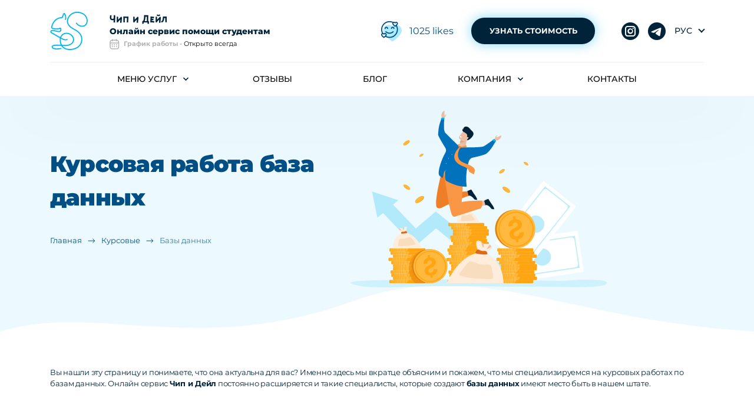

--- FILE ---
content_type: text/html; charset=utf-8
request_url: https://kursach.in.ua/kursovye/bazy_dannyh
body_size: 81797
content:


<!DOCTYPE html>
<html lang="ru">
<head><link id="linkCanonical" rel="canonical" href="https://kursach.in.ua/kursovye/bazy_dannyh" /><link rel="alternate" href="https://kursach.in.ua/uk/kursovi/bazi_danih" hreflang="uk" /><meta name="viewport" content="width=device-width, initial-scale=1" /><link rel="shortcut icon" href="../favico.ico" type="image/png" /><title>
	Заказать курсовую работу по базам данных | Онлайн-сервис помощи студентам №1 Чип и Дейл
</title>
    <link rel="preload" href="/StyleSheets/fonts/GUERRILLA-Normal.woff" as="font" type="font/woff" crossorigin="anonymous" /><link rel="preload" href="/StyleSheets/fonts/icomoon.woff" as="font" type="font/woff" crossorigin="anonymous" /><link rel="preload" href="/StyleSheets/css2.css" as="style" /><link rel="preload" href="/StyleSheets/vendors/bootstrap-grid.min.css" as="style" /><link rel="preload" href="/StyleSheets/vendors/vendors.min.css" as="style" /><link rel="preload" href="/StyleSheets/Base.min.css" as="style" /><link rel="preload" href="/StyleSheets/Main.min.css" as="style" /><link href="/StyleSheets/vendors/vendors.min.css" rel="stylesheet" /><link href="/StyleSheets/Base.min.css" rel="stylesheet" /><link href="/StyleSheets/Main.min.css" rel="stylesheet" /><link href="/StyleSheets/css2.css" rel="stylesheet" /><meta name="description" content="Курсовая работа по базе данных на заказ🐿️Напишем быстро ⌚Работаем по всей Украине📌Сопровождаем до защиты 💙100% Гарантия результата ⭐Переходи!⭐" /></head>

<body id="body" data-lang="ru">

    <form method="post" action="./bazy_dannyh" onsubmit="javascript:return WebForm_OnSubmit();" id="mainForm" enctype="multipart/form-data">
<div class="aspNetHidden">
<input type="hidden" name="__EVENTTARGET" id="__EVENTTARGET" value="" />
<input type="hidden" name="__EVENTARGUMENT" id="__EVENTARGUMENT" value="" />
<input type="hidden" name="__VIEWSTATE" id="__VIEWSTATE" value="/[base64]/0L7QvdC40LzQsNC10YLQtSwg0YfRgtC+INC+0L3QsCDQsNC60YLRg9Cw0LvRjNC90LAg0LTQu9GPINCy0LDRgT8g0JjQvNC10L3QvdC+INC30LTQtdGB0Ywg0LzRiyDQstC60YDQsNGC0YbQtSDQvtCx0YrRj9GB0L3QuNC8INC4INC/0L7QutCw0LbQtdC8LCDRh9GC0L4g0LzRiyDRgdC/0LXRhtC40LDQu9C40LfQuNGA0YPQtdC80YHRjyDQvdCwINC60YPRgNGB0L7QstGL0YUg0YDQsNCx0L7RgtCw0YUg0L/QviDQsdCw0LfQsNC8INC00LDQvdC90YvRhS4g0J7QvdC70LDQudC9INGB0LXRgNCy0LjRgSA8c3Ryb25nPtCn0LjQvyDQuCDQlNC10LnQuzwvc3Ryb25nPiDQv9C+0YHRgtC+0Y/QvdC90L4g0YDQsNGB0YjQuNGA0Y/QtdGC0YHRjyDQuCDRgtCw0LrQuNC1INGB0L/[base64]/[base64]/[base64]/[base64]/0YvRgiDQsiDQstGL0L/[base64]/[base64]/0L7RgdC80L7RgtGA0LXRgtGMINC00YDRg9Cz0LjQtSDQtNC40YHRhtC40L/Qu9C40L3Riywg0L/[base64]/0YDQvtCz0YDQsNC80LzQtSDQvNGLINC00LXQu9Cw0LXQvCDQsdCw0LfRiyDQtNCw0L3QvdGL0YU8L2gzPg0KDQo8cD7Qp9Cw0YnQtSDQstGB0LXQs9C+INGDINC90LDRgSDQt9Cw0LrQsNC30YvQstCw0Y7RgiDQutGD0YDRgdC+0LLRi9C1INC/0L4g0LHQsNC30LDQvCDQtNCw0L3QvdGL0YUsINCz0LTQtSDQv9GA0LDQutGC0LjRh9C10YHQutGD0Y4g0YfQsNGB0YLRjCDRgNCw0LHQvtGC0YsgKNGB0LDQvNGDINCR0JQpINC90YPQttC90L4g0LLRi9C/0L7Qu9C90LjRgtGMINCyINGB0L/QtdGG0LjQsNC70YzQvdC+0Lkg0L/RgNC+0LPRgNCw0LzQvNC1LiDQnNGLINGB0LTQtdC70LDQu9C4IDxzdHJvbmc+0KLQntCfPC9zdHJvbmc+INC/0YDQvtCz0YDQsNC80LwsINCyINC60L7RgtC+0YDRi9GFINC60LvQuNC10L3RgtGLINC/0YDQvtGB0Y/RgiDQstGL0L/[base64]/[base64]/QutGD0Y4g0LLQsNC8IOKdpO+4j2QCAg9kFgICAw9kFgJmDxUDCU1hcmluYSBSLhEwNCDQsNCy0LPRg9GB0YLQsHXQodGM0L7Qs9C+0LTQvdGWINCx0YPQsiDQt9Cw0YXQuNGB0YIg0ZYg0LLRgdC1INC/0YDQvtC50YjQu9C+INC00L7QsdGA0LUK0J/[base64]/[base64]/0ZbRiNC+0LIK0J3QsCDQv9C70LDQs9GW0LDRgiDQstGB0LUg0LTQvtCx0YDQtQrQkdGD0LTRgyDRgNCw0LTQuNGC0Lgg0L3QsNGB0YLRg9C/0L3QvtCz0L4g0YDQvtC60YMg0YHQstC+0ZfQvCDQt9C90LDQudC+0LzQuNC8CjkwZAIHD2QWAgIDD2QWAmYPFQMTa2F0eSoqKioqQGdtYWlsLmNvbQsxMCDQuNGO0LvRj9sC0LTRg9C20LUg0LLQsNC8INC00Y/QutGD0Y4g8J+Zj/Cfj7zwn5mP8J+PvPCfmY/wn4+8INC90LXQudC80L7QstGW0YDQvdC+INCy0YDRj9GC0YPQstCw0LvQuCEg0Y8g0LLQttC1INC90LDQu9GP0LrQsNC70LDRgdGPLCDQutC+0LvQuCDQvtC00L3QvtCz0YDRg9C/[base64]/QvNC+INGP0Log0YHRg9C/0LXRgNCz0LXRgNC+0Zcg8J+Zj/Cfj7xkAggPZBYCAgMPZBYCZg8VAwlIZWxlbmEgTi4LMTAg0LjRjtC70Y/gA9CSINGG0ZbQu9C+0LzRgywg0LTQvtCx0YDQtSwg0YLQsNC8INGC0YDQvtGF0Lgg0LfRgNC+0LHQuNC70Lgg0LfQsNGD0LLQsNC20LXQvdC90Y8sINGJ0L4g0YLQsNC8INC90ZbQsdC4INC/0LXRgNC10L/Qu9GD0YLQsNC70Lgg0YHQuNGB0YLQtdC80YMg0YPQv9GA0LDQstC70ZbQvdC90Y8g0L/[base64]/[base64]/[base64]/CTxwPtCa0YPRgNGB0L7QstCw0Y8g0L/QviDQtNC40YHRhtC40L/Qu9C40L3QtSDQsdCw0LfRiyDQtNCw0L3QvdGL0YUg0LjRgdC/0L7Qu9C90Y/[base64]/QtdGA0LXQttC40LLQsNGO0YImbmJzcDvQviDRgtC+0LwsINC30LAg0YfRgtC+INC40LwmbmJzcDvQttC40YLRjC4g0J3QviDRgyDQvdCw0YEg0LTQtdC50YHRgtCy0LjRgtC10LvRjNC90L4g0LXRgdGC0Ywg0YLQsNC60LjQtSDQuNGB0L/QvtC70L3QuNGC0LXQu9C4LCDQutC+0YLQvtGA0YvQtSDQtNC10LvQsNGO0YIg0LrQsNGH0LXRgdGC0LLQtdC90L3Ri9C1INCR0JQuPC9wPg0KDQo8cD7QndCw0YjQuCDQvtGB0L3QvtCy0L3Ri9C1INC60LDRh9C10YHRgtCy0LAg0LIg0LLRi9C/0L7Qu9C90LXQvdC40Lgg0LrRg9GA0YHQvtCy0L7Qs9C+INC/0YDQvtC10LrRgtCwINCx0LDQt9GLINC00LDQvdC90YvRhTo8L3A+DQoNCjxwPi0gPHN0cm9uZz7QvNCw0LvQvjwvc3Ryb25nPiDQuNGB0L/QvtC70L3QuNGC0LXQu9C10Lkg0L/QviDRjdGC0L7QuSDQtNC40YHRhtC40L/Qu9C40L3QtTwvcD4NCg0KPHA+LSDQstGB0LUg0LjRgdC/0L7Qu9C90LjRgtC10LvQuCAtIDxzdHJvbmc+0L/RgNC+0YTQtdGB0YHQuNC+0L3QsNC70Ys8L3N0cm9uZz48L3A+DQoNCjxwPi0g0L/[base64]/[base64]/[base64]/0LjRiNC10Lwg0L3QsNGI0Lgg0YLQtdC60YHRgtGLINGB0LDQvNC+0YHRgtC+0Y/RgtC10LvRjNC90L4sINC90LUg0L3QsNC90LjQvNCw0Y8g0LTQu9GPINGN0YLQvtCz0L4g0LrQvtC/0LjRgNCw0LnRgtC10YDQvtCyLiDQlNCwLCDQstC+0LfQvNC+0LbQvdC+INC+0L3QuCDQvdC1INC40LTQtdCw0LvRjNC90YssINC90L4g0L3QsNC/0LjRgdCw0L3RiyDQu9GO0LTRjNC80LgsINC60L7RgtC+0YDRi9C1INC/0L7QvdC40LzQsNGO0YIg0LIg0YLQvtC8LCDQtNC10LvQtSwg0LrQvtGC0L7RgNGL0Lwg0LfQsNC90LjQvNCw0Y7RgtGB0Y8uPC9wPg0KDQo8cD7QktGB0LXQs9C00LAg0YXQvtGH0LXRgtGB0Y8g0L3QtdGB0YLQuCDQutCw0LrRg9GOLdGC0L4g0L/QvtC70YzQt9GDLCDQuCDQvNGLINC/0YDQuNC00YPQvNCw0LvQuCDQutCw0Log0L/QvtC80L7Qs9Cw0YLRjCDQstCw0LwsINC90LDRiNC40Lwg0YHRgtGD0LTQtdC90YLQsNC8LiDQldGB0LvQuCDRgyDQstCw0YEg0L3QtdGCINC00LXQvdC10LMsINCwINC/0YDQtdC/0L7QtNCw0LLQsNGC0LXQu9GMINC90LUg0YXQvtGH0LXRgiDQstCw0Lwg0L/[base64]/[base64]/[base64]/QnNC+0LTQtdC70Y7QstCw0L3QvdGPX9Cx0ZbQt9C90LXRgV/Qv9GA0L7RhtC10YHRltCyX9GC0L7RgNCz0ZbQstC10LvRjNC90L7Rl1/[base64]/[base64]/QvtGN0YLQvtC80YMsINC10YHQu9C4INC30LDQvNC10YfQsNC90LjRjyDQsdGD0LTRg9GCINC90LUg0L/QviDQvNC10YLQvtC00LjRh9C60LUg0Lgg0LTQvtGB0YLQsNGC0L7Rh9C90L4g0LzQsNGB0YHQuNCy0L3Ri9C1LCDRgtC+INC+0L3QuCDQsdGD0LTRg9GCINC/0LvQsNGC0L3Ri9C1LCDQsCDQtdGB0LvQuCDRjdGC0L4g0LDQstGC0L7RgCDQvtGI0LjQsdGB0Y8sINC40LvQuCDQvtC90Lgg0LzQtdC70L7Rh9C90YvQtSwg0YLQviDQstGB0LUg0LHQtdGB0L/Qu9Cw0YLQvdC+LjwvcD4NCmQCAg9kFgJmDxUCKdCa0LDQuiDQv9GA0L7QuNGB0YXQvtC00LjRgiDQvtC/0LvQsNGC0LA/2wI8cD7QoyDQvdCw0YEg0L7Qv9C70LDRgtCwINC/0YDQvtC40YHRhdC+0LTQuNGCINCyIDIg0Y3RgtCw0L/QsCAsNTAlINC/[base64]//[base64]/QtdGA0LXQtCDQv9C+0LvQvdC+0Lkg0L7Qv9C70LDRgtC+0LksINC/0L7QvNC+0LbQtdGCINC/0L7QtNCz0L7RgtC+0LLQuNGC0YzRgdGPINC6INC30LDRidC40YLQtSwg0L7Qv9C10YDQsNGC0LjQstC90L4g0LLQvdC10YHQtdGCINC/0YDQsNCy0LrQuCDQuCDQtNC+0L/QvtC70L3QtdC90LjRjyDQsiDQt9Cw0LrQsNC3LCDQtNCw0LbQtSDQv9C+0YHQu9C1INC/0YDQvtCy0LXQtNC10L3QuNGPINC/0L7Qu9C90L7QuSDQvtC/0LvQsNGC0YsuINCi0LDQuiDQttC1LCDQvdCw0YjQuCDQvNC10L3QtdC00LbQtdGA0Ysg0LPQvtGC0L7QstGLINC/[base64]/[base64]/0LjRgdCw0YLRjCDQuNC70Lgg0L/QvtC30LLQvtC90LjRgtGMINC4INCy0LDQvCDQvdC1INC/0YDQuNC00LXRgtGB0Y8g0LTQvtC70LPQviDQttC00LDRgtGMINC+0YLQstC10YIuINCc0Ysg0LzQvtC20LXQvCDQvtGG0LXQvdC40YLRjCDQstCw0YjRgyDRgNCw0LHQvtGC0YMg0L/RgNGP0LzQviDRgdC10LnRh9Cw0YEg0LfQsCAxNSDQvNC40L3Rg9GCLjwvcD4NCmQCBA9kFgJmDxUCUNCd0LAg0LrQsNC60L7QvCDQsNC90YLQuNC/0LvQsNCz0LjQsNGC0LUg0LLRiyDQv9GA0L7QstC10YDRj9C10YLQtSDRgNCw0LHQvtGC0Ys/oQU8cD7QktGB0LUg0YDQsNCx0L7RgtGLINC90LDRiNC4INCw0LLRgtC+0YDRiyDQv9GA0L7QstC10YDRj9GO0YIg0L3QsCDQsNC90YLQuNC/0LvQsNCz0LjQsNGC0LUgZVRYVCggQW50aXBsYWdpdGFyaXNtKSDQuCDQv9C+INC30LDQv9GA0L7RgdGDINC60LvQuNC10L3RgtCwINC90LAgVW5pY2hlY2sg0LjQu9C4IFN0cmlrZVBsYWdpdGFyaXNtIC4g0JzQvdC+0LPQuNC1INC60L7QvNC/0LDQvdC40Lgg0Lgg0YTRgNC40LvQsNC90YHQtdGA0Ysg0L3QtSDRgNCw0LHQvtGC0LDRjtGCINGBINGN0YLQuNC80Lgg0L/RgNC+0LPRgNCw0LzQvNCw0LzQuCwg0YLQsNC6INC60LDQuiDQsiDQo9C60YDQsNC40L3QtSDQvtC90Lgg0Y/QstC70Y/RjtGC0YHRjyDRgdCw0LzRi9C80Lgg0YLRgNC10LHQvtCy0LDRgtC10LvRjNC90YvQvNC4INC4INC40YUg0L3QtdC70YzQt9GPINC90LjQutCw0Log0L7QsdC80LDQvdGD0YLRjC4g0J/QviDQt9Cw0L/[base64]/RgNC+0LLQtdGA0Y/RjtGCINC70Lgg0YDQsNCx0L7RgtGDINC90LAg0LDQvdGC0LjQv9C70LDQs9C40LDRgj/uAzxwPtCa0YPRgNGB0L7QstGL0LUg0Lgg0LTQuNC/0LvQvtC80L3Ri9C1INGA0LDQsdC+0YLRiyDQstGB0LXQs9C00LAg0L/RgNC+0YXQvtC00Y/[base64]/[base64]/[base64]/0L7Rh9C10LzRgyDQstCw0Lwg0L3Rg9C20L3QviDQvtCx0YDQsNGJ0LDRgtGM0YHRjyDQuNC80LXQvdC90L4g0Log0L3QsNGI0LXQvNGDINGB0LXRgNCy0LjRgdGDIDxzdHJvbmc+0KfQuNC/INC4INCU0LXQudC7PC9zdHJvbmc+LiDQldGB0LvQuCDRgdC+0LzQvdC10LLQsNC10YLQtdGB0YwsINGC0L4g0L/QtdGA0LXRgdC80L7RgtGA0LjRgtC1INC10YnQtSDRgNCw0Lcg0LrRgtC+INC80Ysg0Lgg0LrQsNC6INC90LDRgSDQt9C+0LLRg9GCLCDQsCDQv9C+0YLQvtC8INGB0L/RgNCw0YjQuNCy0LDQudGC0LUg0YHQutC+0LvRjNC60L4g0YHRgtC+0LjRgiDQutGD0YDRgdC+0LLQsNGPINC/[base64]/0L7Qu9C90Y/RjtGCINGA0LDQsdC+0YLRgyDQv9C+INGB0LHQvtGA0YMsINC+0LHRgNCw0LHQvtGC0LrQtSwg0L7RhNC+0YDQvNC70LXQvdC40Y4g0Lgg0YHRgtGA0YPQutGC0YPRgNC40YDQvtCy0LDQvdC40Y4g0LzQsNGC0LXRgNC40LDQu9CwINC/0L4g0YPQutCw0LfQsNC90L3QvtC5INC30LDQutCw0LfRh9C40LrQvtC8INGC0LXQvNC1INC4INC/[base64]/[base64]/[base64]/[base64]/[base64]/[base64]/[base64]/Pz8gPz8/Pz8/Pz8/Pz8gPz8/Pz8/Pz8/[base64]////[base64]/////[base64]////[base64]///8LU3lzdGVtLkd1aWQLAAAAAl9hAl9iAl9jAl9kAl9lAl9mAl9nAl9oAl9pAl9qAl9rAAAAAAAAAAAAAAAIBwcCAgICAgICArv/hHDxhcBPkZ0B4xHJ7PUAAgAAAAAAAAAAAAAASgEAAAkAAAAKCgtk5yRppPOiE/Vma+B1pq869AyXkSGfGd/tz6Gvjp92wjI=" />
</div>

<script type="text/javascript">
//<![CDATA[
var theForm = document.forms['mainForm'];
if (!theForm) {
    theForm = document.mainForm;
}
function __doPostBack(eventTarget, eventArgument) {
    if (!theForm.onsubmit || (theForm.onsubmit() != false)) {
        theForm.__EVENTTARGET.value = eventTarget;
        theForm.__EVENTARGUMENT.value = eventArgument;
        theForm.submit();
    }
}
//]]>
</script>


<script src="/WebResource.axd?d=oJe6TS9rlLMa4L72-faygQZWlFbSl9jhKXur3kXO_-89hNH6UfaiwpQ_IwvIEboXpKI1O4iuMRnHG4j0O59bbKInFSd6sy4xBeeq6MbEQUY1&amp;t=638901644248157332" type="text/javascript"></script>


<script src="/ScriptResource.axd?d=6MkeG8jUsIxJtl2YdGN78x8WzDpy6ikXtB-R2JsRHYt2VkFlqunj-FPFsowgUcPS7vESTPMNoKpeR4K69cebNProC1TaPPcX9aV54RZtVApYmXDVTyNVN4Tk4dhdPF-rTKtcmS8vRjG1ILVYrkhgE4Fsgb7DY3JGtozUKujr4so1&amp;t=ffffffff93d1c106" type="text/javascript"></script>
<script src="/ScriptResource.axd?d=ofdjRWYO3Dr1U6iMI_O-vxyQCCsLf3W-ToeCLJRxfaIpdUqHEW1mq3OL0I1dqDgNJobbITffRPvzEGB6GU2BZzB3gfonku6chkwKB264FS5w87Z-ZMdqxs3WWZLuag2jc9aYj0FS7thAlQt6Vm_O69J2RW9jyB9TiVUOf6FT8UQDiMWmCyMnv9UVsrjiV7bs0&amp;t=5c0e0825" type="text/javascript"></script>
<script type="text/javascript">
//<![CDATA[
if (typeof(Sys) === 'undefined') throw new Error('Не удалось загрузить клиентскую инфраструктуру ASP.NET Ajax .');
//]]>
</script>

<script src="/ScriptResource.axd?d=9LxgdoPteNow9mlZFbtDTA_aj3VrY8c0m-P7aPTLuwsORaD6w-NvBi74qGkZUkU0uI2J0FE6UMVnk5uqEufjUwHkTcpsyp_DynTpYAnKf9kVUKptQLDYGAwcIDgyMrWh-NSfapsIea00C5tEKibGF5R-Ot4_vq2A-xFL6m8DjflRabJ6QRKfoH5rmfp9n51W0&amp;t=5c0e0825" type="text/javascript"></script>
<script type="text/javascript">
//<![CDATA[
function WebForm_OnSubmit() {
if (typeof(ValidatorOnSubmit) == "function" && ValidatorOnSubmit() == false) return false;
return true;
}
//]]>
</script>

<div class="aspNetHidden">

	<input type="hidden" name="__VIEWSTATEGENERATOR" id="__VIEWSTATEGENERATOR" value="80C419DB" />
	<input type="hidden" name="__SCROLLPOSITIONX" id="__SCROLLPOSITIONX" value="0" />
	<input type="hidden" name="__SCROLLPOSITIONY" id="__SCROLLPOSITIONY" value="0" />
	<input type="hidden" name="__EVENTVALIDATION" id="__EVENTVALIDATION" value="/wEdADlBk+wlW6j0O88n5N9kg3/9EdjW15cN+RB/iN1QnJAQTySkrudQ4RSQenLcPI9+Sl05i3ULlKPCSSgdI3u2B/sRK/NekEqDKxyyOGWnhqe+0XBl6c+8Ddd9kktf+giH0vBV2BSqYK7jYQxrF6AFgLEXgt1MSE9Qoue80EYggjPwMbXkfKmrx3kHs5DnEfzAdL/YobU64DxniIq/D+WnLm7E6zYXXlkJSBrSAfhIHm42WMsD5LYooCplQoAlL+Fwz+PsG3NfXkW4cx3kxdIa3LwVnxAUuUYv1VCoYT5pe3Rz+IBI6herotQHgRk05sfQMaBQDfktmpS9/p/D8kp+SIjxMHlZrHNzq0xPprzKsN1XjA720SIkHuIEPj/6fsgEZzn81v3K1prm1HRTbfHMxwGDJsd4a0ZiQlemHchRx0HR6MT7tsgBCNjtTcITHy8SyvYTgo6ntUhmOw/gRyUY5ada6l0onA6qUFvnw0If1NUbgR7/tN4U9CHhICzKwS3gKQ8rC08bCZafjQAhYDevq+dQlJwr5wwXm7l6XwIUZOoSVJ68K367fNwzbHqkv0AEtAgVr4D73OdvgFpS8n9upBe6p6TerEeuzYCpgP6BpMmd/WrDFx1iW2AEXCSZ9UeZH9gtS7UunQsV7b/bGL/[base64]/Bf/sTtHuu20y0IOQ1pnhXGRvaTiXUI6k39cyFp8L3UT56leYaMl/Nypjt6NUfOedWm7IKxy8Kclw0TE02qrWNibp/2QyrvAvQL7/bsIexc93jzV+yBm6+DXcNVbCyRMvFpyyrVVy7FgWk+CPD+ptDnoWChOmi2PbMatN/vABLNaUfHxv9wVPCfB/l+slzK8wkEB4DkcxR1v0ABkaYZaB+c73osTDJALOechA5Qdy+oYkSn50WVmzJNVgOhwkKC0vriwu96msJbQXE3pgnWSsIu8/u8+3z7+NMaPOlK6FW+VlMv573q1iNvwlqPkLOLO5PCyXGlZTG2TEntVp9Bo8d9gYkeX3CPh8flXhWPdBKTGv9kxsUntA==" />
</div>

        <script type="text/javascript">
//<![CDATA[
Sys.WebForms.PageRequestManager._initialize('ctl00$ScriptManager1', 'mainForm', ['tctl00$emDisplayInfo$ctl00','emDisplayInfo_ctl00','tctl00$ucLikes$upLikes','ucLikes_upLikes','tctl00$windowFormButton$ctl00','windowFormButton_ctl00','tctl00$cphMain$ctl01$ctl00','cphMain_ctl01_ctl00','tctl00$cphMain$ucWorksServiceDetails$upCLine','cphMain_ucWorksServiceDetails_upCLine','tctl00$cphMain$ucFaq$upCLine','cphMain_ucFaq_upCLine','tctl00$cphMain$windowFormButton3$ctl00','cphMain_windowFormButton3_ctl00','tctl00$cphMain$FeedbackFormCostServiceCatalog1$upForm','cphMain_FeedbackFormCostServiceCatalog1_upForm','tctl00$FeedbackWindowFormHeader$upFeedbackForm','FeedbackWindowFormHeader_upFeedbackForm','tctl00$FeedbackWindowFormDiscount$upFeedbackForm','FeedbackWindowFormDiscount_upFeedbackForm','tctl00$FeedbackWindowFormDiscountDiploma$upFeedbackForm','FeedbackWindowFormDiscountDiploma_upFeedbackForm','tctl00$FeedbackWindowFormDiscountCoursework$upFeedbackForm','FeedbackWindowFormDiscountCoursework_upFeedbackForm'], [], [], 90, 'ctl00');
//]]>
</script>


        <div id="emDisplayInfo_ctl00">
	
        <input type="hidden" name="ctl00$emDisplayInfo$emDisplayInfo_messageType" id="emDisplayInfo_emDisplayInfo_messageType" />
        <input type="hidden" name="ctl00$emDisplayInfo$emDisplayInfo_message" id="emDisplayInfo_emDisplayInfo_message" />
    
</div>

<script>
    function ShowMessage() {
        var type = document.querySelector("input[name$='emDisplayInfo_messageType']").value;
        var message = document.querySelector("input[name$='emDisplayInfo_message']").value;
        if (type == "info") {
            $.notify(message, {
                className: "success",
                position: "top left", showDuration: 400,
                arrowShow: false, className: 'success il-notify'
            });
        } else if (type == "error") {
            $.notify(message, {
                className: "error",
                position: "top left", showDuration: 400,
                arrowShow: false, className: 'error il-notify'
            });
        }
    }

    window.addEventListener("DOMContentLoaded", function () {
        Sys.WebForms.PageRequestManager.getInstance().add_endRequest(ShowMessage);
        ShowMessage();
    });
</script>


        <div id="page">

            <!-- admin panel -->
            
            <!-- admin panel end -->


            <header class="main-header">
                <div class="header-top">
                    <div class="container">
                        <div class="content">
                            <div class="header-top-left">
                                <div class="menu-button" id="menu-button">
                                    <span class="menu-line"></span>
                                    <span class="menu-line"></span>
                                    <span class="menu-line"></span>
                                </div>

                                <div class="go-to-main">
                                    <a id="hlGoToMainPage" title="Перейти на главную страницу" href="/">
                                        <svg width="79" height="80" viewBox="0 0 79 80" fill="none" xmlns="http://www.w3.org/2000/svg">
                                            <path d="M53.7799 0.060051C46.9651 0.863266 41.1418 4.47773 37.6654 10.0877C36.1844 12.4597 35.2557 14.8066 34.829 17.1786C34.5278 18.8477 34.6157 21.6464 35.0173 23.1023C35.5946 25.2232 36.6488 27.294 38.1297 29.2268C39.0584 30.4441 39.6483 31.0591 40.9159 32.1259C43.1875 34.046 44.7688 35.0877 49.2618 37.5978C54.4199 40.4843 56.6413 41.9778 58.7497 43.9858C62.816 47.8387 64.8115 52.771 64.5982 58.4311C64.4852 61.4683 63.8451 63.9532 62.5023 66.5637C60.8582 69.764 58.4736 72.1611 54.9219 74.1817C51.1067 76.3403 46.7141 77.5451 41.9826 77.7208C36.4355 77.9216 31.5283 76.5411 28.1523 73.8177C27.1357 73.0019 25.9811 71.8097 25.9811 71.5838C25.9811 71.4959 26.3074 71.4834 26.9224 71.5336C28.3406 71.6591 32.708 71.634 34.3647 71.4708C39.3095 71.019 43.1373 69.4628 45.9234 66.7896C48.3205 64.4678 49.5128 61.9326 49.6634 58.7825C49.7512 57.0506 49.5881 55.8583 49.0484 54.2268C47.3792 49.1816 42.8863 45.3914 37.063 44.1239C33.7874 43.4211 30.3737 43.7725 27.5248 45.1279C24.6759 46.4833 22.8687 48.3031 21.3752 51.3403C20.9987 52.0933 20.6473 52.7333 20.5845 52.7584C20.4841 52.7961 14.5981 49.4954 5.63721 44.3623C2.61261 42.6304 2.2612 42.3668 2.2612 41.8272C2.2612 41.1495 2.66281 40.6726 3.47857 40.3588C4.13118 40.1078 4.36964 40.0827 5.71251 40.1455C7.04283 40.2082 7.62014 40.3086 10.6698 41.0993C15.213 42.2539 16.4806 42.5049 18.0117 42.5049C20.6222 42.5174 22.3165 41.4381 23.0444 39.292C23.5087 37.9366 22.8938 34.3473 22.0278 33.4185C21.6136 32.9918 21.2371 32.9793 20.1327 33.406C17.2838 34.4853 13.5689 35.0124 10.72 34.7238C8.07195 34.4477 4.82145 33.6319 4.09353 33.0671C3.61662 32.6906 3.66683 32.2765 4.52024 29.9421C6.80438 23.7172 8.0092 21.6339 11.0213 18.7599C14.5353 15.3839 19.0283 13.4888 24.3119 13.1625C25.8556 13.0746 26.1066 12.924 26.3576 11.9828C27.3616 8.35574 28.6794 4.95464 29.0057 5.16799C29.081 5.21819 29.4575 5.88335 29.8215 6.66147C31.1518 9.40997 31.4405 12.284 30.7377 15.5094C30.5494 16.4004 30.6498 16.8271 31.1267 17.0781C32.0931 17.5802 32.6704 17.1535 33.0218 15.6725C33.7497 12.6605 33.2979 8.70715 31.8797 5.6449C30.6372 2.95915 29.6207 2.10574 28.2778 2.64539C27.3993 2.9968 26.8345 3.88787 25.7929 6.53596C25.4666 7.36428 25.1277 8.23025 25.0273 8.45615C24.9269 8.68205 24.8516 8.94561 24.8516 9.04601C24.8516 9.14641 24.8014 9.23426 24.7386 9.23426C24.6759 9.23426 24.588 9.44762 24.5378 9.71117C24.5002 9.97472 24.3496 10.3763 24.2241 10.5897C24.0107 10.9411 23.9103 10.9913 23.446 10.9913C20.459 11.0164 15.0875 12.8362 12.3767 14.7313C8.82497 17.2162 6.55338 19.8392 4.70849 23.6043C3.34052 26.403 1.65879 30.9712 1.54584 32.2263C1.37013 34.0962 2.66281 35.2885 5.77526 36.1419C10.2557 37.3719 15.2005 37.2966 19.6809 35.9537C20.1202 35.8282 20.5343 35.7403 20.5845 35.778C20.7477 35.8784 20.961 37.033 20.961 37.7986C20.961 39.4552 19.9821 40.2835 18.0117 40.271C16.8069 40.271 15.7903 40.0702 11.95 39.0912C8.31041 38.15 6.65378 37.8488 5.2858 37.8488C3.37817 37.8488 1.77174 38.4135 1.01873 39.3171C-0.0982409 40.66 -0.286494 41.8899 0.403768 43.2579C0.943427 44.2996 1.05638 44.3749 9.33953 49.0938C12.9414 51.152 16.7818 53.3483 17.8862 53.9758C19.7813 55.0551 19.8943 55.143 19.8817 55.4944C19.8817 55.6952 19.8064 56.5862 19.7186 57.4899C19.4299 60.4894 20.0449 64.7313 21.1493 67.5049C21.4505 68.2454 21.6513 68.8729 21.6011 68.898C21.5634 68.9231 20.1704 68.898 18.5137 68.8227C15.6146 68.7098 10.2557 68.7474 9.22657 68.898C8.95047 68.9482 8.29786 69.0361 7.7833 69.1114C6.05137 69.3624 4.21904 70.2283 3.46602 71.1445C2.91381 71.8222 2.58751 72.9015 2.71301 73.7047C2.95146 75.3363 4.31944 76.7293 6.55338 77.6204C8.21001 78.273 10.0925 78.6997 12.0127 78.8378C13.1924 78.9131 16.8822 78.7248 18.1372 78.5115C18.5514 78.4487 19.6558 78.273 20.5845 78.135C22.6177 77.8212 23.0318 77.6957 23.2828 77.3443C23.584 76.9176 23.5213 76.2901 23.1448 75.9136C22.7683 75.5371 22.7306 75.5371 19.204 76.0642C15.1126 76.6666 12.7406 76.7293 10.3184 76.3026C9.20147 76.1018 7.67035 75.6626 6.84203 75.3112C5.83801 74.8845 4.89675 73.8679 4.89675 73.2027C4.89675 72.9015 5.51171 72.2489 6.05137 71.9728C7.21854 71.3704 8.47356 71.2198 12.6277 71.1445C14.7738 71.1068 17.9364 71.1194 19.6558 71.1696L22.7683 71.2574L23.082 71.5963C23.2703 71.7846 23.6468 72.274 23.9354 72.6756C24.6382 73.6796 26.1819 75.2108 27.4244 76.1395C28.6543 77.0682 31.5534 78.5115 33.0343 78.9382C35.7828 79.7288 38.7321 80.0928 41.5936 79.9799C45.0198 79.8418 48.2452 79.3147 50.7678 78.4738C55.198 77.0054 58.0344 75.3363 60.8205 72.5501C64.0208 69.3498 65.9912 65.4843 66.7191 60.9663C67.0078 59.1339 66.9199 55.5069 66.5309 53.662C65.2759 47.6505 62.0756 43.0069 56.6664 39.405C54.7839 38.15 54.2442 37.8111 52.0856 36.5937C45.3838 32.8036 44.0032 31.9 41.7693 29.8668C38.9078 27.2438 37.1634 23.8804 36.95 20.5295C36.699 16.6765 38.6066 11.8196 41.6689 8.5691C45.321 4.67854 49.8893 2.53245 55.0349 2.26889C59.8165 2.01788 64.9872 3.34821 68.7146 5.7704C69.8943 6.53596 71.8522 8.4185 72.7683 9.67352C73.9606 11.2925 75.1654 13.9406 75.5419 15.7604C76.3201 19.5505 75.6047 23.2654 73.6218 25.7629C72.7934 26.792 72.0781 27.407 71.0239 27.9843C68.0244 29.6158 64.2342 29.4527 60.4315 27.5325C58.8878 26.7544 57.5575 25.7127 56.3778 24.3698C56.0138 23.9431 55.5243 23.3909 55.2984 23.1274C54.9721 22.7508 54.809 22.663 54.4325 22.663C53.805 22.663 53.2904 23.1148 53.2904 23.6796C53.2904 24.6083 55.7251 27.2689 57.8336 28.6495C62.929 32.0004 69.2543 32.2263 73.3582 29.1891C73.7222 28.9256 74.4375 28.2353 74.9772 27.658C76.6715 25.8257 77.8135 23.0646 78.052 20.2408C78.5916 13.9657 75.4164 7.55253 69.9696 3.86277C67.8612 2.4446 64.3973 1.08917 61.1594 0.436554C59.6157 0.122803 58.9129 0.060051 56.9802 0.00984955C55.7 -0.0152512 54.2693 0.00984955 53.7799 0.060051ZM35.5193 46.1445C39.5479 46.6339 43.4008 48.9432 45.5469 52.1435C48.4335 56.4105 47.9189 61.9201 44.317 65.2208C42.1835 67.1912 39.6358 68.3583 36.084 68.9859C34.6157 69.2494 34.0635 69.2745 30.4992 69.2871C28.328 69.2871 26.0439 69.2369 25.4289 69.1741L24.3245 69.0737L23.8978 68.1575C22.4796 65.0953 21.6011 60.4517 21.9274 57.6907C21.9901 57.0632 22.078 56.5235 22.1157 56.4858C22.1407 56.4607 23.1573 56.9376 24.3747 57.5526C28.1649 59.4602 30.587 60.0376 33.1096 59.6359C34.4902 59.4226 35.6448 59.021 35.9836 58.657C36.4982 58.0923 36.0087 56.9251 35.2432 56.9251C35.0549 56.9251 34.3521 57.0632 33.687 57.2389C33.0218 57.4146 32.1433 57.5526 31.7291 57.5526C30.0599 57.5526 27.5875 56.7745 25.4164 55.5697C24.7261 55.1932 23.835 54.7037 23.446 54.4904C23.0444 54.277 22.7181 54.026 22.7181 53.9381C22.7181 53.6495 23.3456 52.2313 23.8099 51.4658C26.2823 47.3869 30.4364 45.5044 35.5193 46.1445Z" fill="#00B7F1"/>
                                        </svg>
                                    </a>
                                </div>

                                <div class="header-top-left-info">
                                    <div class="company-title">
                                        <span>Чип и Дейл</span>
                                    </div>
                                    <div class="company-slogan">
                                        <span>Онлайн сервис помощи студентам</span>
                                    </div>
                                    <div class="company-work-schedule">
                                        <svg width="17" height="18" viewBox="0 0 17 18" fill="none" xmlns="http://www.w3.org/2000/svg">
                                            <path d="M1.07422 6.92334H15.3334" stroke="#B3B3B3" stroke-width="1.5" stroke-linecap="round" stroke-linejoin="round" />
                                            <path d="M11.7539 10.0479H11.7621" stroke="#B3B3B3" stroke-width="2" stroke-linecap="round" stroke-linejoin="round" />
                                            <path d="M8.20361 10.0479H8.21185" stroke="#B3B3B3" stroke-width="2" stroke-linecap="round" stroke-linejoin="round" />
                                            <path d="M4.64648 10.0479H4.65472" stroke="#B3B3B3" stroke-width="2" stroke-linecap="round" stroke-linejoin="round" />
                                            <path d="M11.7539 13.1572H11.7621" stroke="#B3B3B3" stroke-width="2" stroke-linecap="round" stroke-linejoin="round" />
                                            <path d="M8.20361 13.1572H8.21185" stroke="#B3B3B3" stroke-width="2" stroke-linecap="round" stroke-linejoin="round" />
                                            <path d="M4.64648 13.1572H4.65472" stroke="#B3B3B3" stroke-width="2" stroke-linecap="round" stroke-linejoin="round" />
                                            <path d="M11.4351 1V3.63262" stroke="#B3B3B3" stroke-width="1.5" stroke-linecap="round" stroke-linejoin="round" />
                                            <path d="M4.97266 1V3.63262" stroke="#B3B3B3" stroke-width="1.5" stroke-linecap="round" stroke-linejoin="round" />
                                            <path fill-rule="evenodd" clip-rule="evenodd" d="M11.5906 2.26318H4.81677C2.46742 2.26318 1 3.57193 1 5.9776V13.2173C1 15.6608 2.46742 16.9998 4.81677 16.9998H11.5832C13.94 16.9998 15.4 15.6835 15.4 13.2778V5.9776C15.4074 3.57193 13.9474 2.26318 11.5906 2.26318Z" stroke="#B3B3B3" stroke-width="1.5" stroke-linecap="round" stroke-linejoin="round" />
                                        </svg>
                                        <span><span>График работы - </span>Открыто всегда</span>
                                    </div>
                                </div>
                            </div>

                            <div class="header-top-right">
                                <div id="ucLikes_upLikes">
	
        <div class="likes">
            <a id="ucLikes_lbLike" title="Поставьте сайту лайк!" href="javascript:__doPostBack(&#39;ctl00$ucLikes$lbLike&#39;,&#39;&#39;)">      
                <div class="likes-icon" id="like">
                    <svg width="49" height="48" viewBox="0 0 49 48" fill="none" xmlns="http://www.w3.org/2000/svg">
                        <path fill-rule="evenodd" clip-rule="evenodd" d="M24.625 47.1285C25.3396 47.6233 26.1641 47.8707 26.9888 47.8707C27.8134 47.8707 28.6379 47.6233 29.3525 47.1285C30.8022 46.115 34.8216 43.1989 38.8484 39.3053C38.849 39.3046 38.8498 39.3039 38.8505 39.3033C40.3351 37.8274 41.5854 36.5042 42.6014 35.3337C43.2555 34.5673 43.8853 33.7805 44.4777 32.9779C47.0941 29.4325 48.9775 25.5801 48.9775 21.836C48.9775 14.7555 42.9471 8.99454 35.5369 9C32.3541 9 29.3525 10.072 26.9888 11.919C25.0673 10.4176 22.7245 9.42833 20.2054 9.11063C19.6255 9.03749 19.0362 9 18.4406 9C17.7406 9 17.0528 9.05133 16.3814 9.15037C15.0214 9.35091 13.728 9.74669 12.5338 10.307C12.2718 10.4314 12.0088 10.5654 11.7448 10.7087C7.7171 12.9276 5 17.0834 5 21.836C5 32.8688 21.3542 44.8362 24.625 47.1285Z" fill="#ADEBFF" />
                        <path d="M3.57631 30.2364C3.13697 30.2364 2.71094 30.005 2.48295 29.594C0.860377 26.665 0 23.3367 0 19.9701C0 8.95824 8.95824 0 19.9701 0C23.1803 0 26.3638 0.782161 29.178 2.25995C29.7887 2.58113 30.0233 3.335 29.7022 3.94575C29.3843 4.55651 28.6304 4.79282 28.0164 4.46997C25.5584 3.17857 22.7775 2.49626 19.9701 2.49626C10.3345 2.49626 2.49626 10.3345 2.49626 19.9701C2.49626 22.914 3.2468 25.823 4.66801 28.3841C5.00084 28.9866 4.78283 29.7471 4.18207 30.0816C3.98902 30.1864 3.781 30.2364 3.57631 30.2364Z" fill="#004F84" />
                        <path d="M19.97 39.9404C16.2706 39.9404 12.661 38.9186 9.53235 36.9865C8.9449 36.6253 8.7635 35.8548 9.12463 35.269C9.48742 34.6849 10.2579 34.5002 10.8421 34.863C13.578 36.5504 16.7349 37.4441 19.97 37.4441C29.6056 37.4441 37.4439 29.6059 37.4439 19.9703C37.4439 16.7301 36.5519 13.5799 34.8627 10.8606C34.4999 10.2748 34.6813 9.50597 35.2655 9.14152C35.8512 8.7754 36.6201 8.95846 36.9829 9.54425C38.9183 12.6579 39.9401 16.2642 39.9401 19.9703C39.9401 30.9821 30.9819 39.9404 19.97 39.9404Z" fill="#004F84" />
                        <path d="M15.3938 18.722C14.7048 18.722 14.1457 18.1629 14.1457 17.4739C14.1457 16.557 13.4001 15.8097 12.4815 15.8097C11.5629 15.8097 10.8173 16.557 10.8173 17.4739C10.8173 18.1629 10.2581 18.722 9.56918 18.722C8.88021 18.722 8.32104 18.1629 8.32104 17.4739C8.32104 15.1807 10.1866 13.3135 12.4815 13.3135C14.7764 13.3135 16.6419 15.1807 16.6419 17.4739C16.6419 18.1629 16.0827 18.722 15.3938 18.722Z" fill="#004F84" />
                        <path d="M30.3713 18.722C29.6824 18.722 29.1232 18.1629 29.1232 17.4739C29.1232 16.557 28.3776 15.8097 27.459 15.8097C26.5404 15.8097 25.7948 16.557 25.7948 17.4739C25.7948 18.1629 25.2357 18.722 24.5467 18.722C23.8577 18.722 23.2986 18.1629 23.2986 17.4739C23.2986 15.1807 25.1641 13.3135 27.459 13.3135C29.7539 13.3135 31.6195 15.1807 31.6195 17.4739C31.6195 18.1629 31.0603 18.722 30.3713 18.722Z" fill="#004F84" />
                        <path d="M19.9705 29.955C16.3359 29.955 12.921 28.5404 10.3515 25.9693C9.86394 25.4817 9.86394 24.6912 10.3515 24.2036C10.8391 23.716 11.6296 23.716 12.1172 24.2036C14.2141 26.3038 17.0032 27.4587 19.9705 27.4587C22.9377 27.4587 25.7268 26.3038 27.8254 24.2053C28.313 23.7177 29.1034 23.7177 29.591 24.2053C30.0787 24.6929 30.0787 25.4833 29.591 25.9709C27.0199 28.5404 23.605 29.955 19.9705 29.955Z" fill="#004F84" />
                        <path d="M33.2834 13.3733C33.0338 13.3733 32.7841 13.2984 32.5678 13.1487C31.5776 12.4547 26.6267 8.8318 26.6267 5.4918C26.6267 3.34835 28.4523 1.60596 30.6956 1.60596C31.6592 1.60596 32.5678 1.93047 33.2834 2.48963C33.999 1.93047 34.9076 1.60596 35.8712 1.60596C38.1145 1.60429 39.9401 3.34835 39.9401 5.4918C39.9401 8.8318 34.9892 12.4564 33.999 13.1487C33.7827 13.2984 33.533 13.3733 33.2834 13.3733ZM30.6956 4.10055C29.8286 4.10055 29.123 4.72462 29.123 5.49014C29.123 6.82148 31.3979 9.11304 33.2834 10.5742C35.2022 9.09307 37.4438 6.83645 37.4438 5.49014C37.4438 4.72462 36.7382 4.10055 35.8712 4.10055C35.2288 4.10055 34.658 4.43838 34.4167 4.96093C34.0073 5.84294 32.5612 5.84294 32.1518 4.96093C31.9088 4.43838 31.338 4.10055 30.6956 4.10055Z" fill="#004F84" />
                        <path d="M6.65669 39.9998C6.40707 39.9998 6.15744 39.9249 5.9411 39.7751C4.95092 39.0812 0 35.4583 0 32.1183C0 29.9748 1.8256 28.2324 4.0689 28.2324C5.03246 28.2324 5.9411 28.5569 6.65669 29.1161C7.37229 28.5569 8.28093 28.2324 9.24448 28.2324C11.4878 28.2308 13.3134 29.9748 13.3134 32.1183C13.3134 35.4583 8.36247 39.0828 7.37229 39.7751C7.15594 39.9249 6.90632 39.9998 6.65669 39.9998ZM4.0689 30.727C3.20187 30.727 2.49626 31.3511 2.49626 32.1166C2.49626 33.4479 4.77118 35.7395 6.65669 37.2007C8.57548 35.7195 10.8171 33.4629 10.8171 32.1166C10.8171 31.3511 10.1115 30.727 9.24448 30.727C8.60211 30.727 8.0313 31.0648 7.79 31.5874C7.38061 32.4694 5.93444 32.4694 5.52505 31.5874C5.28209 31.0648 4.71127 30.727 4.0689 30.727Z" fill="#004F84" />
                    </svg>
                </div>
            </a>

            <div class="likes-count">
                <span id="ucLikes_lLikesCount">1025</span>
                <span>likes</span>
            </div>
        </div>
    
</div>

                                <div class="cost-button button">
                                    <div id="windowFormButton_ctl00">
	
        <a id="ctl00_windowFormButton_lbFeedbackWindowButton" href="javascript:__doPostBack(&#39;ctl00$windowFormButton$lbFeedbackWindowButton&#39;,&#39;&#39;)">Узнать стоимость</a>
    
</div>



                                </div>

                                <div class="socials">
                                    <div id="ucHeaderSocials_pageitem" class="pageitem">
    
    

    <div class="HtmlTextView">
        <div class="div-row-text">
            <table border="0" cellpadding="0" cellspacing="0">
	<tbody>
		<tr>
			<td><a href="http://www.instagram.com/instakursach24/" target="_blank" rel="noopener">telegram</a></td>
			<td><a href="https://t.me/instakursach24" target="_blank" rel="noopener">instagram</a></td>
		</tr>
	</tbody>
</table>

            
        </div>
    </div>
</div>

                                </div>

                                <div class="languages-wrapper">
                                    
        <div class="language-selector">
    
            <a id="ctl19_rLanguages_hlLink_0" class="language" class="active lang-ru">рус</a>
            <a id="ctl19_rLanguages_hlLinkFull_0" class="language-full" class="active lang-ru active lang-ru">Русский</a>
    
            <a id="ctl19_rLanguages_hlLink_1" class="language" class="lang-uk" href="/uk/kursovi/bazi_danih">укр</a>
            <a id="ctl19_rLanguages_hlLinkFull_1" class="language-full" class="lang-uk lang-uk" href="/uk/kursovi/bazi_danih">Українська</a>
    
        </div>
    





                                    <div class="languages-dropdown">
                                        
        <div class="language-selector">
    
            <a id="ctl20_rLanguages_hlLink_0" class="language" class="active lang-ru">рус</a>
            <a id="ctl20_rLanguages_hlLinkFull_0" class="language-full" class="active lang-ru active lang-ru">Русский</a>
    
            <a id="ctl20_rLanguages_hlLink_1" class="language" class="lang-uk" href="/uk/kursovi/bazi_danih">укр</a>
            <a id="ctl20_rLanguages_hlLinkFull_1" class="language-full" class="lang-uk lang-uk" href="/uk/kursovi/bazi_danih">Українська</a>
    
        </div>
    




                                    </div>
                                </div>
                            </div>
                        </div>
                    </div>
                </div>

                <div class="header-bottom">
                    <div class="container">
                        <div class="content">
                            <ul class="root">
                                <li>
                                    <span>Меню услуг</span>

                                    <div class="sub">
                                        <div id="servicesMenu_pMenu">
	
<div class="iJQMenu_horiz "><ul class="root"><li class="first active Kursovye"><a href="/kursovye" class="first active"><span>Курсовые</span></a><ul class="sub level_1"><li class="first Ekonomika"><a href="/kursovye/ekonomika" class="first"><span>Экономика</span></a></li><li class="subsep"></li><li class="Ekonomika_predprijatija"><a href="/kursovye/ekonomika_predprijatija"><span>Экономика предприятия </span></a></li><li class="subsep"></li><li class="active Bazy_dannyh"><a href="/kursovye/bazy_dannyh" class="active"><span>Базы данных</span></a></li><li class="subsep"></li><li class="Istorija"><a href="/kursovye/istorija"><span>История </span></a></li><li class="subsep"></li><li class="Menedzhment"><a href="/kursovye/menedzhment"><span>Менеджмент </span></a></li><li class="subsep"></li><li class="Programmirovanie"><a href="/kursovye/programmirovanie"><span>Программирование</span></a></li><li class="subsep"></li><li class="Psihologija"><a href="/kursovye/psihologija"><span>Психология</span></a></li><li class="subsep"></li><li class="Anglijskij"><a href="/kursovye/anglijskij"><span>Английский</span></a></li><li class="subsep"></li><li class="Buhuchet_i_audit"><a href="/kursovye/buhgalterskijj_uchet_i_audit"><span>Бух. учет и аудит</span></a></li><li class="subsep"></li><li class="last Marketing"><a href="/kursovye/marketing" class="last"><span>Маркетинг</span></a></li></ul></li><li class="sep"></li><li class="Diplomnye"><a href="/diplomnye"><span>Дипломные</span></a><ul class="sub level_1"><li class="first Bakalavrskaja_rabota"><a href="/diplomnye/bakalavrskaya" class="first"><span>Бакалаврская</span></a></li><li class="subsep"></li><li class="Magisterskaja_rabota"><a href="/diplomnye/magisterskaya"><span>Магистерская</span></a></li><li class="subsep"></li><li class="Psihologija1"><a href="/diplomnye/psikhologiya"><span>Психология</span></a></li><li class="subsep"></li><li class="Ekonomikadip"><a href="/diplomnye/ekonomika"><span>Экономика</span></a></li><li class="subsep"></li><li class="last Marketingdip"><a href="/diplomnye/marketing" class="last"><span>Маркетинг</span></a></li></ul></li><li class="sep"></li><li class="Dissertacii"><a href="/dissertacii"><span>Диссертации</span></a></li><li class="sep"></li><li class="Prezentacii"><a href="/prezentacii"><span>Презентации</span></a><ul class="sub level_1"><li class="first Prezentacija_k_kursovoj"><a href="/prezentacii/prezentacija_k_kursovoj" class="first"><span>Презентация к курсовой</span></a></li><li class="subsep"></li><li class="Prezentacija_k_diplomnoj"><a href="/prezentacii/prezentacija_k_diplomnoj"><span>Презентация к дипломной</span></a></li><li class="subsep"></li><li class="last Prezentacija_po_ekonomike"><a href="/prezentacii/ekonomika" class="last"><span>Экономика</span></a></li></ul></li><li class="sep"></li><li class="Referaty"><a href="/referat"><span>Рефераты</span></a></li><li class="sep"></li><li class="Esse"><a href="/esse"><span>Эссе</span></a></li><li class="sep"></li><li class="Otchety_po_praktike"><a href="/otchety_po_praktike"><span>Отчеты по практике</span></a><ul class="sub level_1"><li class="first Otchet_po_proizvodstvennoj_praktike"><a href="/otchety_po_praktike/otchet_po_proizvodstvennoj_praktike" class="first"><span>Производственная практика</span></a></li><li class="subsep"></li><li class="Otchet_po_preddiplomnoj_praktike"><a href="/otchety_po_praktike/otchet_po_preddiplomnoj_praktike"><span>Преддипломная практика</span></a></li><li class="subsep"></li><li class="last Otchet_po_uchebnoj_praktike"><a href="/otchety_po_praktike/otchet_po_uchebnoj_praktike" class="last"><span>Учебная практика</span></a></li></ul></li><li class="sep"></li><li class="Tezisy"><a href="/tezisy"><span>Тезисы</span></a></li><li class="sep"></li><li class="Recenzii"><a href="/recenzija"><span>Рецензии</span></a></li><li class="sep"></li><li class="Kontrolnye_raboty"><a href="/kontrolnye_raboty"><span>Контрольные работы</span></a></li><li class="sep"></li><li class="Nauchnye_stati"><a href="/nauchnaja_statja"><span>Научные статьи</span></a></li><li class="sep"></li><li class="last Rerajt_kursovoj"><a href="/rerajt_kursovoj" class="last"><span>Рерайт курсовой</span></a></li></ul></div><div class="clearfix"></div>
</div>
                                    </div>
                                </li>
                            </ul>

                            <div id="headerMenu_pMenu">
	
<div class="iJQMenu_horiz "><ul class="root"><li class="first Otzyvy"><a href="/otzyvy" class="first" title="Оставить отзыв о работе с нами"><span>Отзывы</span></a></li><li class="sep"></li><li class="Blog"><a href="/blog"><span>Блог</span></a></li><li class="sep"></li><li class="Kompanija"><span><span>Компания</span></span><ul class="sub level_1"><li class="first Nasha_komanda"><a href="/nasha_komanda" class="first"><span>Наша команда</span></a></li><li class="subsep"></li><li class="Statistika"><a href="/statistika"><span>Статистика</span></a></li><li class="subsep"></li><li class="FAQ"><a href="/faq"><span>FAQ</span></a></li><li class="subsep"></li><li class="last Vakansii"><a href="/vakansii" class="last"><span>Стать автором</span></a></li></ul></li><li class="sep"></li><li class="last Kontakty"><a href="/kontakty" class="last"><span>Контакты</span></a></li></ul></div><div class="clearfix"></div>
</div>
                        </div>
                    </div>
                </div>
            </header>

            <div id="page-content">
                

    <div class="service-catalog-page service-details-page">
        <div class="page-top">
            <div class="container">
                <div class="content">
                    <div class="page-top-left">
                        <div class="page-top-title">
                            <div id="cphMain_ucPageTopTite_pageitem" class="pageitem">
    
    

    <div class="HtmlTextView">
        <div class="div-row-text">
            <h1>Курсовая работа база данных</h1>

            
        </div>
    </div>
</div>

                        </div>

                        <div class="breadcrumbs">
                            
        <div class="breadcrumbs-list">
    
        <div id="cphMain_ctl00_rBreadcrumbs_dBreadcrumbsItem_0" class="breadcrumb-item" itemscope="" itemtype="http://schema.org/ListItem">
            <a id="cphMain_ctl00_rBreadcrumbs_hpBreadcrumbLink_0" itemprop="url" href="/"><span id="cphMain_ctl00_rBreadcrumbs_lName_0" itemprop="title">Главная</span></a>
            
        </div>
    
        <svg width="13" height="8" viewBox="0 0 13 8" fill="none" xmlns="http://www.w3.org/2000/svg">
            <path d="M8.66667 1L11.6667 4M11.6667 4L8.66667 7M11.6667 4H1" stroke="#004F84" stroke-linecap="round" stroke-linejoin="round" />
        </svg>
    
        <div id="cphMain_ctl00_rBreadcrumbs_dBreadcrumbsItem_1" class="breadcrumb-item" itemscope="" itemtype="http://schema.org/ListItem">
            <a id="cphMain_ctl00_rBreadcrumbs_hpBreadcrumbLink_1" itemprop="url" href="/kursovye"><span id="cphMain_ctl00_rBreadcrumbs_lName_1" itemprop="title">Курсовые</span></a>
            
        </div>
    
        <svg width="13" height="8" viewBox="0 0 13 8" fill="none" xmlns="http://www.w3.org/2000/svg">
            <path d="M8.66667 1L11.6667 4M11.6667 4L8.66667 7M11.6667 4H1" stroke="#004F84" stroke-linecap="round" stroke-linejoin="round" />
        </svg>
    
        <div id="cphMain_ctl00_rBreadcrumbs_dBreadcrumbsItem_2" class="breadcrumb-item" itemscope="" itemtype="http://schema.org/ListItem">
            
            <span id="cphMain_ctl00_rBreadcrumbs_hpBreadcrumbLabel_2" itemprop="title">Базы данных</span>
        </div>
    
        </div>
    

                        </div>
                    </div>

                    <div class="page-top-right">
                        <div id="cphMain_ucServiceTopImage_pageitem" class="pageitem">
    
    

    
                                <img class="lazy" data-src="/Upload/Images/2.svg" alt="" />
                            
    
</div>

                    </div>
                </div>
            </div>
        </div>

        <div class="default-text-block">
            <div class="container container-narrow">
                <div class="content">
                    <div class="text-block">
                        <div id="cphMain_ucServiceDescription_pageitem" class="pageitem">
    
    

    <div class="HtmlTextView">
        <div class="div-row-text">
            <p>Вы нашли эту страницу и понимаете, что она актуальна для вас? Именно здесь мы вкратце объясним и покажем, что мы специализируемся на курсовых работах по базам данных. Онлайн сервис <strong>Чип и Дейл</strong> постоянно расширяется и такие специалисты, которые создают <strong>базы данных</strong> имеют место быть в нашем штате.</p>

            
        </div>
    </div>
</div>

                    </div>
                </div>
            </div>
        </div>

        <div class="service-cost">
            <div class="container container-narrow">
                <div class="content">
                    <div class="section-title">
                        <div id="cphMain_ucServiceCostTitle_pageitem" class="pageitem">
    
    

    <div class="HtmlTextView">
        <div class="div-row-text">
            <h2 style="text-align:center">Цена работы</h2>

            
        </div>
    </div>
</div>

                    </div>

                    <div class="service-cost-table">
                        <div class="text-block">
                            <div id="cphMain_ucServiceCost_pageitem" class="pageitem">
    
    

    <div class="HtmlTextView">
        <div class="div-row-text">
            <table>
	<thead>
		<tr>
			<th scope="row">Тип работы</th>
			<th scope="col">Кол-во страниц</th>
			<th scope="col">Уникальность</th>
			<th scope="col">Срок</th>
			<th scope="col">Цена</th>
		</tr>
	</thead>
	<tbody>
		<tr>
			<th rowspan="3" scope="row">Теоретическая</th>
			<td>до 25 стр</td>
			<td>до 50%</td>
			<td>1-3 дня</td>
			<td>от 570 грн</td>
		</tr>
		<tr>
			<td>до 30 стр</td>
			<td>до 50%</td>
			<td>1-3 дня</td>
			<td>от 700 грн</td>
		</tr>
		<tr>
			<td>до 50 стр</td>
			<td>до 80%</td>
			<td>1-3 дня</td>
			<td>от 1000 грн</td>
		</tr>
		<tr>
			<th rowspan="3" scope="row">
			<p>Практическая</p>

			<p>(зависит от БД)</p>
			</th>
			<td>до 30 стр</td>
			<td>до 50%</td>
			<td>1-3 дня</td>
			<td>от 1400 грн</td>
		</tr>
		<tr>
			<td>до 40 стр</td>
			<td>до 50%</td>
			<td>1-3 дня</td>
			<td>от 2000 грн</td>
		</tr>
		<tr>
			<td>до 50 стр</td>
			<td>до 80%</td>
			<td>1-3 дня</td>
			<td>от 2500 грн</td>
		</tr>
	</tbody>
</table>

            
        </div>
    </div>
</div>

                        </div>
                    </div>
                </div>
            </div>
        </div>

        <div class="default-text-block">
            <div class="container container-narrow">
                <div class="content">
                    <div class="section-title">
                        <div id="cphMain_ucServiceWorkDescriptionTitle_pageitem" class="pageitem">
    
    

    <div class="HtmlTextView">
        <div class="div-row-text">
            <h2>Что такое курсовая работа по базе данных и с чем её едят</h2>

            
        </div>
    </div>
</div>

                    </div>

                    <div class="text-block">
                        <div id="cphMain_ucServiceWorkDescription_pageitem" class="pageitem">
    
    

    <div class="HtmlTextView">
        <div class="div-row-text">
            <p>Базы данных &mdash; это своего рода таблицы, в которые очень удобно вносятся, сохраняются, меняются различные данные. Простым примером базы данных есть стандартная таблица, в которой хранится информация о цене на курсовые по базе данных.</p>

<p>У нас на сайте вы можете скачать готовую курсовую, чтобы убедиться, что мы имеем опыт в выполнении таких заданий. Для этого ниже создан раздел &laquo;Примеры работ&raquo;, в котором обычно есть пара качественных образцов.</p>

<p>Так же, если вам нужно выполнить <strong>имитационное моделирование</strong>, то можете смело писать нам, мы этим занимаемся.</p>

<p>На странице <a href="https://kursach.in.ua/kursovye" target="_blank">Курсовые</a> вы можете посмотреть другие дисциплины, по которым можно заказать курсовую.</p>

<p>Если вам нужна дипломная работа, то нажмите <a href="https://kursach.in.ua/diplomnye" target="_blank">сюда</a>.</p>

<h3>В какой программе мы делаем базы данных</h3>

<p>Чаще всего у нас заказывают курсовые по базам данных, где практическую часть работы (саму БД) нужно выполнить в специальной программе. Мы сделали <strong>ТОП</strong> программ, в которых клиенты просят выполнить их БД:</p>

<ul>
	<li>Microsoft Access</li>
	<li>Project Expert</li>
	<li>Oracle</li>
	<li>Google Tables</li>
	<li>Microsoft Excel</li>
	<li>базу данных интернет-магазин в CMS, на которой он создан</li>
	<li>и другие.</li>
</ul>

<p>При желании вы можете просто <strong>заказать базу данных</strong> к курсовой работе.</p>

            
        </div>
    </div>
</div>

                    </div>
                </div>
            </div>
        </div>

        <div class="cost-form-service-details relative">
            <svg class="section-background" width="1920" height="936" viewBox="0 0 1920 936" fill="none" xmlns="http://www.w3.org/2000/svg" preserveAspectRatio="none">
                <path d="M0 875.454C790.5 1014.95 1464.5 877.454 1920 787.954V0.000183105C1432.44 29.4134 1221 192.816 892.5 75.5002C496.5 -65.9218 245.5 75.5002 0 0.000183105V875.454Z" fill="#ECFAFF"/>
            </svg>

            <div class="content">
                <div class="container">
                    <div class="section-title">
                        <div id="cphMain_ucCostServiceDetails_pageitem" class="pageitem">
    
    

    <div class="HtmlTextView">
        <div class="div-row-text">
            <h2 style="text-align:center">Узнайте стоимость Вашей работы</h2>

            
        </div>
    </div>
</div>

                    </div>

                    <div class="cost-form-service-details-content">

                        <div class="cost-form-service-details-1">
                            <img class="lazy" data-src="../StyleSheets/Images/cost-service-details-image-1.svg" alt="" />
                        </div>

                        <div class="cost-form-service-details-2">
                            <img class="lazy" data-src="../StyleSheets/Images/cost-service-details-image-2.svg" alt="" />
                        </div>

                        <div id="cphMain_costForm_Wrapper" class="feedback-form">
    <div>
        
        <div class="feedback-form-panel-content">
            <div class="ff-form">
                <div class="ff-form-columns">
                    <div class="ff-form-column">
                        <div class="ff-field ff-field-name">
                            <label for="cphMain_costForm_tbFirstName" class="ff-field-label">Ваше имя*</label>
                            <input name="ctl00$cphMain$costForm$tbFirstName" type="text" id="cphMain_costForm_tbFirstName" />
                            <span id="cphMain_costForm_rfvFirstName" class="mfValidation error" style="display:none;">Обязательное поле</span>

                            <span class="state-icon success-icon"></span>
                            <span class="state-icon error-icon"></span>
                        </div>

                        <div class="ff-field ff-field-email">
                            <label for="cphMain_costForm_tbEmail" class="ff-field-label">E-mail*</label>
                            <input name="ctl00$cphMain$costForm$tbEmail" id="cphMain_costForm_tbEmail" type="email" />
                            <span id="cphMain_costForm_revEmail" class="mfValidation error" style="display:none;">Email содержит ошибки</span>
                            <span id="cphMain_costForm_rfvEmail" class="mfValidation error" style="display:none;">Обязательное поле</span>

                            <span class="state-icon success-icon"></span>
                            <span class="state-icon error-icon"></span>
                        </div>

                        <div class="ff-field ff-field-phone">
                            <label for="cphMain_costForm_tbTelephone" class="ff-field-label">Телефон</label>
                            <input name="ctl00$cphMain$costForm$tbTelephone" id="cphMain_costForm_tbTelephone" type="tel" />
                            <span id="cphMain_costForm_revTelephone" class="mfValidation error" style="display:none;">Неправильный формат телефона</span>

                            <span class="state-icon success-icon"></span>
                            <span class="state-icon error-icon"></span>
                        </div>

                        <div class="ff-field ff-field-work-type">
                            <label for="cphMain_costForm_ddlWorkType" class="ff-field-label">Тип работы</label>
                            <select name="ctl00$cphMain$costForm$ddlWorkType" id="cphMain_costForm_ddlWorkType">
	<option value=""></option>
	<option value="Курсовая работа">Курсовая работа</option>
	<option value="Дипломная работа">Дипломная работа</option>
	<option value="Диссертация">Диссертация</option>
	<option value="Бизнес-план">Бизнес-план</option>
	<option value="Отчет по практике">Отчет по практике</option>
	<option value="Реферат">Реферат</option>
	<option value="Эссе">Эссе</option>
	<option value="Статья">Статья</option>
	<option value="Презентация">Презентация</option>
	<option value="Контрольная работа">Контрольная работа</option>
	<option value="Индивидуальное задание">Индивидуальное задание</option>
	<option value="Перевод">Перевод</option>
	<option value="Тезисы">Тезисы</option>
	<option value="Лабораторная работа">Лабораторная работа</option>
	<option value="Другое">Другое</option>

</select>

                            <span class="state-icon success-icon"></span>
                            <span class="state-icon error-icon"></span>
                        </div>

                        <div class="ff-field ff-field-subject">
                            <label for="cphMain_costForm_tbSubject" class="ff-field-label">Тема работы</label>
                            <input name="ctl00$cphMain$costForm$tbSubject" id="cphMain_costForm_tbSubject" type="text" />

                            <span class="state-icon success-icon"></span>
                            <span class="state-icon error-icon"></span>
                        </div>

                        <div class="ff-field ff-field-date">
                            <label for="cphMain_costForm_tbDeadline" class="ff-field-label">Дедлайн</label>
                            <input name="ctl00$cphMain$costForm$tbDeadline" type="text" id="cphMain_costForm_tbDeadline" class="date" autocomplete="off" />

                            <span class="state-icon success-icon"></span>
                            <span class="state-icon error-icon"></span>
                        </div>
                    </div>

                    <div class="ff-form-column">
                        <div class="ff-range">
                            <div class="ff-range-label-wrapper">
                                <label for="cphMain_costForm_tbUniqueness" class="ff-range-label">Уникальность:</label>
                                <span class="uniqueless">50%</span>
                            </div>

                            <input name="ctl00$cphMain$costForm$tbUniqueness" id="cphMain_costForm_tbUniqueness" type="range" min="10" max="90" />

                            <div class="ff-range-percents">
                                <span>10%</span>
                                <span>90%</span>
                            </div>
                        </div>

                        <div class="ff-field ff-field-work-type">
                            <label for="cphMain_costForm_ddlFromWhere" class="ff-field-label">Откуда Вы про нас узнали?</label>
                            <select name="ctl00$cphMain$costForm$ddlFromWhere" id="cphMain_costForm_ddlFromWhere">
	<option value=""></option>
	<option value="Уже заказывал(а) у вас работу">Уже заказывал(а) у вас работу</option>
	<option value="Google">Google</option>
	<option value="Instagram">Instagram</option>
	<option value="Реклама в Instagram">Реклама в Instagram</option>
	<option value="Визитка">Визитка</option>
	<option value="Olx">Olx</option>
	<option value="Рекомендаця">Рекомендаця</option>

</select>

                            <span class="state-icon success-icon"></span>
                            <span class="state-icon error-icon"></span>
                        </div>

                        <div class="ff-field ff-field-comment">
                            <label for="cphMain_costForm_tbComment" class="ff-field-label">Комментарий...</label>
                            <textarea name="ctl00$cphMain$costForm$tbComment" rows="2" cols="20" id="cphMain_costForm_tbComment">
</textarea>

                            <span class="state-icon success-icon"></span>
                            <span class="state-icon error-icon"></span>
                        </div>
                        
                        <div class="ff-field-upload-wrapper">
                            <input type="file" name="ctl00$cphMain$costForm$fileUpload" id="cphMain_costForm_fileUpload" class="ff-file-upload" />
                            <label for="cphMain_costForm_fileUpload">
                                <span>Прикрепить файл</span></label>

                            <div class="field-upload-error field-upload-error-size">
                                <span>Максимальный размер файла - 21мб</span>
                            </div>

                            <div class="field-upload-error field-upload-error-format">
                                <span>Допустимые расширения файлов - .pdf, .docx, .doc, .rar, .zip</span>
                            </div>

                            <div class="field-upload-available-formats">
                                <span>.pdf, .docx, .doc, .rar, .zip, до 21мб</span>
                            </div>
                        </div>

                        <script>
                            var inputs = document.querySelectorAll('.ff-file-upload');

                            Array.prototype.forEach.call(inputs, function (input) {
                                var label = input.nextElementSibling,
                                    labelVal = label.innerHTML;

                                input.addEventListener('change', function (e) {
                                    var fileName = '',
                                        maxFileSize = 22020096;

                                    function acceptFile() {
                                        fileName = e.target.value.split(String.fromCharCode(92)).pop();

                                        if (fileName) {
                                            label.querySelector('span').innerHTML = fileName;
                                            label.classList.add('loaded');

                                            $('.field-upload-error, .field-upload-available-formats').css('display', 'none');
                                        } else {
                                            label.innerHTML = labelVal;
                                        }
                                    }

                                    function declineFile() {
                                        $('.field-upload-error, .field-upload-available-formats').css('display', 'none');
                                        $('.field-upload-error-format').css('display', 'block');

                                        label.querySelector('span').innerHTML = labelVal;
                                        label.classList.remove('loaded');

                                        this.value = '';
                                    }

                                    if (typeof this.files[0] != "undefined") {
                                        if (this.files[0].size <= maxFileSize) {
                                            var ext = this.value.match(/\.([^\.]+)$/)[1];
                                            switch (ext) {
                                                case 'pdf':
                                                case 'docx':
                                                case 'doc':
                                                case 'rar':
                                                case 'zip':
                                                    acceptFile();
                                                    break;
                                                default:
                                                    declineFile();
                                            }
                                        } else {
                                            $('.field-upload-error, .field-upload-available-formats').css('display', 'none');
                                            $('.field-upload-error-size').css('display', 'block');

                                            label.querySelector('span').innerHTML = labelVal;
                                            label.classList.remove('loaded');
                                        }
                                    } else {
                                        label.querySelector('span').innerHTML = labelVal;
                                        label.classList.remove('loaded');
                                    }
                                });
                            });
                        </script>
                    </div>
                </div>

                <div class="send-button button">
                    <a id="cphMain_costForm_SendButton" href="javascript:WebForm_DoPostBackWithOptions(new WebForm_PostBackOptions(&quot;ctl00$cphMain$costForm$SendButton&quot;, &quot;&quot;, true, &quot;ctl00$cphMain$costForm_vg&quot;, &quot;&quot;, false, true))">Узнать стоимость</a>
                </div>
            </div>
        </div>


        
        

    </div>
</div>



                    </div>
                </div>
            </div>
        </div>

        <div class="reviews">
            <div class="container">
                <div class="content">
                    <div class="section-title">
                        <div id="cphMain_ucReviewsTitle_pageitem" class="pageitem">
    
    

    <div class="HtmlTextView">
        <div class="div-row-text">
            <h3 style="text-align: center;">Отзывы</h3>

            
        </div>
    </div>
</div>

                    </div>

                    <div class="reviews-content">
                        <div id="cphMain_ctl01_ctl00">
	
        <div>
		
                <div class="reviews-items">
                    <div class="container">
                        <div class="swiper-container">
                            <div class="ci-list swiper-wrapper">
                                <div style="display: none">
            
	</div><div class="ci-item swiper-slide nesting-level-1 branch-1 comment-permited comment-has-no-children ">
		
                <div class="ci-wrapper">
                    

                    
                        <div class="ci-title">
                            <span>Mariya Kh.</span>
                        </div>

                        <div class="ci-content">

                            <div class="comment_author-info">
                                <div class="ci-publish-date">
                                    <div class="cl-publish-date">
                                        04 августа
                                    </div>
                                </div>
                            </div>

                            <div class="fake-review fake-review-top">
                                <svg width="157" height="76" viewBox="0 0 157 76" fill="none" xmlns="http://www.w3.org/2000/svg">
                                    <path fill-rule="evenodd" clip-rule="evenodd" d="M16.9999 0.0163574H147C152.499 0.0163574 157 4.51623 157 10.0162V65.0163C157 70.5163 152.499 75.0162 147 75.0162H16.9999C14.8969 75.0162 12.9407 74.3574 11.3257 73.2372C8.1974 75.6092 3.89744 76.1209 0.200684 74.2882C2.38487 74.0751 4.37515 72.942 5.67266 71.172C6.61036 69.8945 7.12208 68.3721 7.16365 66.8161C7.05632 66.2318 7 65.6305 7 65.0163C6.92554 64.4509 6.92743 63.8881 7 63.3401V10.0162C7 4.51623 11.5007 0.0163574 16.9999 0.0163574Z" fill="#ADEBFF" />
                                    <path fill-rule="evenodd" clip-rule="evenodd" d="M24.0001 13.9678H67.0005C68.6506 13.9678 70.0004 15.3174 70.0004 16.9676V16.968C70.0004 18.6181 68.6506 19.9678 67.0005 19.9678H24.0001C22.35 19.9678 21.0002 18.6181 21.0002 16.968V16.9676C21.0002 15.3174 22.35 13.9678 24.0001 13.9678Z" fill="#F4FCFE" fill-opacity="0.501961" />
                                    <path fill-rule="evenodd" clip-rule="evenodd" d="M79.5 13.9678H91.0003C92.6505 13.9678 94.0002 15.3174 94.0002 16.9676V16.968C94.0002 18.6181 92.6505 19.9678 91.0003 19.9678H79.5C77.8499 19.9678 76.5002 18.6181 76.5002 16.968V16.9676C76.5002 15.3174 77.8499 13.9678 79.5 13.9678Z" fill="#F4FCFE" fill-opacity="0.501961" />
                                    <path fill-rule="evenodd" clip-rule="evenodd" d="M103.75 13.9678H106.5C108.15 13.9678 109.5 15.3174 109.5 16.9676V16.968C109.5 18.6181 108.15 19.9678 106.5 19.9678H103.75C102.1 19.9678 100.75 18.6181 100.75 16.968V16.9676C100.75 15.3174 102.1 13.9678 103.75 13.9678Z" fill="#F4FCFE" fill-opacity="0.501961" />
                                    <path fill-rule="evenodd" clip-rule="evenodd" d="M24.0001 27.968H42.5005C44.1507 27.968 45.5003 29.3177 45.5003 30.9678V30.9682C45.5003 32.6183 44.1507 33.968 42.5005 33.968H24.0001C22.35 33.968 21.0002 32.6183 21.0002 30.9682V30.9678C21.0002 29.3177 22.35 27.968 24.0001 27.968Z" fill="#F4FCFE" fill-opacity="0.501961" />
                                    <path fill-rule="evenodd" clip-rule="evenodd" d="M54.0001 27.968H82.2505C83.9007 27.968 85.2504 29.3177 85.2504 30.9678V30.9682C85.2504 32.6183 83.9007 33.968 82.2505 33.968H54.0001C52.35 33.968 51.0002 32.6183 51.0002 30.9682V30.9678C51.0002 29.3177 52.35 27.968 54.0001 27.968Z" fill="#F4FCFE" fill-opacity="0.501961" />
                                    <path fill-rule="evenodd" clip-rule="evenodd" d="M94.9998 27.968H142C143.651 27.968 145 29.3177 145 30.9678V30.9682C145 32.6183 143.651 33.968 142 33.968H94.9998C93.3493 33.968 92 32.6183 92 30.9682V30.9678C92 29.3177 93.3493 27.968 94.9998 27.968Z" fill="#F4FCFE" fill-opacity="0.501961" />
                                    <path fill-rule="evenodd" clip-rule="evenodd" d="M24.0001 55.9675H35.5004C37.1506 55.9675 38.5003 57.3172 38.5003 58.9673V58.9677C38.5003 60.6179 37.1506 61.9675 35.5004 61.9675H24.0001C22.35 61.9675 21.0002 60.6179 21.0002 58.9677V58.9673C21.0002 57.3172 22.35 55.9675 24.0001 55.9675Z" fill="#F4FCFE" fill-opacity="0.501961" />
                                    <path fill-rule="evenodd" clip-rule="evenodd" d="M48.2498 55.9675H51.0001C52.6503 55.9675 54 57.3172 54 58.9673V58.9677C54 60.6179 52.6503 61.9675 51.0001 61.9675H48.2498C46.5996 61.9675 45.25 60.6179 45.25 58.9677V58.9673C45.25 57.3172 46.5996 55.9675 48.2498 55.9675Z" fill="#F4FCFE" fill-opacity="0.501961" />
                                </svg>
                            </div>

                            <div class="ci-description">
                                <p>Дякую вам ❤️</p>

                                <svg width="20" height="18" viewBox="0 0 20 18" fill="none" xmlns="http://www.w3.org/2000/svg">
                                    <path fill-rule="evenodd" clip-rule="evenodd" d="M5.97737 12.816C3.35211 12.6361 1.10287 10.8714 0.3035 8.36446C-0.49587 5.8575 0.316746 3.11657 2.35316 1.45017C4.38957 -0.215845 7.23671 -0.469808 9.53618 0.80994C11.8353 2.09007 13.1199 4.64389 12.7763 7.25252C12.3231 9.40005 12.8055 11.6387 14.1034 13.4082C15.4012 15.1782 17.3911 16.3113 19.5757 16.5244C14.7579 18.9135 8.9152 17.3197 5.97737 12.816Z" fill="white"></path>
                                </svg>
                            </div>

                            <div class="fake-review fake-review-bottom">
                                <svg width="157" height="76" viewBox="0 0 157 76" fill="none" xmlns="http://www.w3.org/2000/svg">
                                    <path fill-rule="evenodd" clip-rule="evenodd" d="M16.9999 0.0163574H147C152.499 0.0163574 157 4.51623 157 10.0162V65.0163C157 70.5163 152.499 75.0162 147 75.0162H16.9999C14.8969 75.0162 12.9407 74.3574 11.3257 73.2372C8.1974 75.6092 3.89744 76.1209 0.200684 74.2882C2.38487 74.0751 4.37515 72.942 5.67266 71.172C6.61036 69.8945 7.12208 68.3721 7.16365 66.8161C7.05632 66.2318 7 65.6305 7 65.0163C6.92554 64.4509 6.92743 63.8881 7 63.3401V10.0162C7 4.51623 11.5007 0.0163574 16.9999 0.0163574Z" fill="#ADEBFF" />
                                    <path fill-rule="evenodd" clip-rule="evenodd" d="M24.0001 13.9678H67.0005C68.6506 13.9678 70.0004 15.3174 70.0004 16.9676V16.968C70.0004 18.6181 68.6506 19.9678 67.0005 19.9678H24.0001C22.35 19.9678 21.0002 18.6181 21.0002 16.968V16.9676C21.0002 15.3174 22.35 13.9678 24.0001 13.9678Z" fill="#F4FCFE" fill-opacity="0.501961" />
                                    <path fill-rule="evenodd" clip-rule="evenodd" d="M79.5 13.9678H91.0003C92.6505 13.9678 94.0002 15.3174 94.0002 16.9676V16.968C94.0002 18.6181 92.6505 19.9678 91.0003 19.9678H79.5C77.8499 19.9678 76.5002 18.6181 76.5002 16.968V16.9676C76.5002 15.3174 77.8499 13.9678 79.5 13.9678Z" fill="#F4FCFE" fill-opacity="0.501961" />
                                    <path fill-rule="evenodd" clip-rule="evenodd" d="M103.75 13.9678H106.5C108.15 13.9678 109.5 15.3174 109.5 16.9676V16.968C109.5 18.6181 108.15 19.9678 106.5 19.9678H103.75C102.1 19.9678 100.75 18.6181 100.75 16.968V16.9676C100.75 15.3174 102.1 13.9678 103.75 13.9678Z" fill="#F4FCFE" fill-opacity="0.501961" />
                                    <path fill-rule="evenodd" clip-rule="evenodd" d="M24.0001 27.968H42.5005C44.1507 27.968 45.5003 29.3177 45.5003 30.9678V30.9682C45.5003 32.6183 44.1507 33.968 42.5005 33.968H24.0001C22.35 33.968 21.0002 32.6183 21.0002 30.9682V30.9678C21.0002 29.3177 22.35 27.968 24.0001 27.968Z" fill="#F4FCFE" fill-opacity="0.501961" />
                                    <path fill-rule="evenodd" clip-rule="evenodd" d="M54.0001 27.968H82.2505C83.9007 27.968 85.2504 29.3177 85.2504 30.9678V30.9682C85.2504 32.6183 83.9007 33.968 82.2505 33.968H54.0001C52.35 33.968 51.0002 32.6183 51.0002 30.9682V30.9678C51.0002 29.3177 52.35 27.968 54.0001 27.968Z" fill="#F4FCFE" fill-opacity="0.501961" />
                                    <path fill-rule="evenodd" clip-rule="evenodd" d="M94.9998 27.968H142C143.651 27.968 145 29.3177 145 30.9678V30.9682C145 32.6183 143.651 33.968 142 33.968H94.9998C93.3493 33.968 92 32.6183 92 30.9682V30.9678C92 29.3177 93.3493 27.968 94.9998 27.968Z" fill="#F4FCFE" fill-opacity="0.501961" />
                                    <path fill-rule="evenodd" clip-rule="evenodd" d="M24.0001 55.9675H35.5004C37.1506 55.9675 38.5003 57.3172 38.5003 58.9673V58.9677C38.5003 60.6179 37.1506 61.9675 35.5004 61.9675H24.0001C22.35 61.9675 21.0002 60.6179 21.0002 58.9677V58.9673C21.0002 57.3172 22.35 55.9675 24.0001 55.9675Z" fill="#F4FCFE" fill-opacity="0.501961" />
                                    <path fill-rule="evenodd" clip-rule="evenodd" d="M48.2498 55.9675H51.0001C52.6503 55.9675 54 57.3172 54 58.9673V58.9677C54 60.6179 52.6503 61.9675 51.0001 61.9675H48.2498C46.5996 61.9675 45.25 60.6179 45.25 58.9677V58.9673C45.25 57.3172 46.5996 55.9675 48.2498 55.9675Z" fill="#F4FCFE" fill-opacity="0.501961" />
                                </svg>
                            </div>

                            <div class="fake-review fake-review-bottom-alt">
                                <svg width="156" height="37" viewBox="0 0 156 37" fill="none" xmlns="http://www.w3.org/2000/svg">
                                    <path fill-rule="evenodd" clip-rule="evenodd" d="M16 0C10.4772 0 6.00002 4.47715 6.00002 10V25C6.00002 26.4268 6.29884 27.7838 6.83731 29.0119C6.62843 30.1424 6.1673 31.2244 5.47234 32.1719C4.17445 33.9419 2.18457 35.0749 0 35.2881C3.84877 37.1966 8.35166 36.5634 11.5051 33.9353C12.8564 34.6164 14.3834 35 16 35H146C151.523 35 156 30.5228 156 25V10C156 4.47715 151.523 0 146 0H16Z" fill="#ADEBFF" />
                                    <rect x="15" y="15" width="60" height="6" rx="3" fill="white" fill-opacity="0.5" />
                                    <rect x="84" y="15" width="19" height="6" rx="3" fill="white" fill-opacity="0.5" />
                                    <rect x="112" y="15" width="8" height="6" rx="3" fill="white" fill-opacity="0.5" />
                                </svg>
                            </div>

                            <div class="ci-buttons">
                                
                            </div>

                            
                        </div>
                    
                </div>
            
	</div><div class="ci-item swiper-slide nesting-level-1 branch-2 comment-permited comment-has-no-children ">
		
                <div class="ci-wrapper">
                    

                    
                        <div class="ci-title">
                            <span>Marina R.</span>
                        </div>

                        <div class="ci-content">

                            <div class="comment_author-info">
                                <div class="ci-publish-date">
                                    <div class="cl-publish-date">
                                        04 августа
                                    </div>
                                </div>
                            </div>

                            <div class="fake-review fake-review-top">
                                <svg width="157" height="76" viewBox="0 0 157 76" fill="none" xmlns="http://www.w3.org/2000/svg">
                                    <path fill-rule="evenodd" clip-rule="evenodd" d="M16.9999 0.0163574H147C152.499 0.0163574 157 4.51623 157 10.0162V65.0163C157 70.5163 152.499 75.0162 147 75.0162H16.9999C14.8969 75.0162 12.9407 74.3574 11.3257 73.2372C8.1974 75.6092 3.89744 76.1209 0.200684 74.2882C2.38487 74.0751 4.37515 72.942 5.67266 71.172C6.61036 69.8945 7.12208 68.3721 7.16365 66.8161C7.05632 66.2318 7 65.6305 7 65.0163C6.92554 64.4509 6.92743 63.8881 7 63.3401V10.0162C7 4.51623 11.5007 0.0163574 16.9999 0.0163574Z" fill="#ADEBFF" />
                                    <path fill-rule="evenodd" clip-rule="evenodd" d="M24.0001 13.9678H67.0005C68.6506 13.9678 70.0004 15.3174 70.0004 16.9676V16.968C70.0004 18.6181 68.6506 19.9678 67.0005 19.9678H24.0001C22.35 19.9678 21.0002 18.6181 21.0002 16.968V16.9676C21.0002 15.3174 22.35 13.9678 24.0001 13.9678Z" fill="#F4FCFE" fill-opacity="0.501961" />
                                    <path fill-rule="evenodd" clip-rule="evenodd" d="M79.5 13.9678H91.0003C92.6505 13.9678 94.0002 15.3174 94.0002 16.9676V16.968C94.0002 18.6181 92.6505 19.9678 91.0003 19.9678H79.5C77.8499 19.9678 76.5002 18.6181 76.5002 16.968V16.9676C76.5002 15.3174 77.8499 13.9678 79.5 13.9678Z" fill="#F4FCFE" fill-opacity="0.501961" />
                                    <path fill-rule="evenodd" clip-rule="evenodd" d="M103.75 13.9678H106.5C108.15 13.9678 109.5 15.3174 109.5 16.9676V16.968C109.5 18.6181 108.15 19.9678 106.5 19.9678H103.75C102.1 19.9678 100.75 18.6181 100.75 16.968V16.9676C100.75 15.3174 102.1 13.9678 103.75 13.9678Z" fill="#F4FCFE" fill-opacity="0.501961" />
                                    <path fill-rule="evenodd" clip-rule="evenodd" d="M24.0001 27.968H42.5005C44.1507 27.968 45.5003 29.3177 45.5003 30.9678V30.9682C45.5003 32.6183 44.1507 33.968 42.5005 33.968H24.0001C22.35 33.968 21.0002 32.6183 21.0002 30.9682V30.9678C21.0002 29.3177 22.35 27.968 24.0001 27.968Z" fill="#F4FCFE" fill-opacity="0.501961" />
                                    <path fill-rule="evenodd" clip-rule="evenodd" d="M54.0001 27.968H82.2505C83.9007 27.968 85.2504 29.3177 85.2504 30.9678V30.9682C85.2504 32.6183 83.9007 33.968 82.2505 33.968H54.0001C52.35 33.968 51.0002 32.6183 51.0002 30.9682V30.9678C51.0002 29.3177 52.35 27.968 54.0001 27.968Z" fill="#F4FCFE" fill-opacity="0.501961" />
                                    <path fill-rule="evenodd" clip-rule="evenodd" d="M94.9998 27.968H142C143.651 27.968 145 29.3177 145 30.9678V30.9682C145 32.6183 143.651 33.968 142 33.968H94.9998C93.3493 33.968 92 32.6183 92 30.9682V30.9678C92 29.3177 93.3493 27.968 94.9998 27.968Z" fill="#F4FCFE" fill-opacity="0.501961" />
                                    <path fill-rule="evenodd" clip-rule="evenodd" d="M24.0001 55.9675H35.5004C37.1506 55.9675 38.5003 57.3172 38.5003 58.9673V58.9677C38.5003 60.6179 37.1506 61.9675 35.5004 61.9675H24.0001C22.35 61.9675 21.0002 60.6179 21.0002 58.9677V58.9673C21.0002 57.3172 22.35 55.9675 24.0001 55.9675Z" fill="#F4FCFE" fill-opacity="0.501961" />
                                    <path fill-rule="evenodd" clip-rule="evenodd" d="M48.2498 55.9675H51.0001C52.6503 55.9675 54 57.3172 54 58.9673V58.9677C54 60.6179 52.6503 61.9675 51.0001 61.9675H48.2498C46.5996 61.9675 45.25 60.6179 45.25 58.9677V58.9673C45.25 57.3172 46.5996 55.9675 48.2498 55.9675Z" fill="#F4FCFE" fill-opacity="0.501961" />
                                </svg>
                            </div>

                            <div class="ci-description">
                                <p>Сьогодні був захист і все пройшло добре
Поставили 4
Дякую ще раз)</p>

                                <svg width="20" height="18" viewBox="0 0 20 18" fill="none" xmlns="http://www.w3.org/2000/svg">
                                    <path fill-rule="evenodd" clip-rule="evenodd" d="M5.97737 12.816C3.35211 12.6361 1.10287 10.8714 0.3035 8.36446C-0.49587 5.8575 0.316746 3.11657 2.35316 1.45017C4.38957 -0.215845 7.23671 -0.469808 9.53618 0.80994C11.8353 2.09007 13.1199 4.64389 12.7763 7.25252C12.3231 9.40005 12.8055 11.6387 14.1034 13.4082C15.4012 15.1782 17.3911 16.3113 19.5757 16.5244C14.7579 18.9135 8.9152 17.3197 5.97737 12.816Z" fill="white"></path>
                                </svg>
                            </div>

                            <div class="fake-review fake-review-bottom">
                                <svg width="157" height="76" viewBox="0 0 157 76" fill="none" xmlns="http://www.w3.org/2000/svg">
                                    <path fill-rule="evenodd" clip-rule="evenodd" d="M16.9999 0.0163574H147C152.499 0.0163574 157 4.51623 157 10.0162V65.0163C157 70.5163 152.499 75.0162 147 75.0162H16.9999C14.8969 75.0162 12.9407 74.3574 11.3257 73.2372C8.1974 75.6092 3.89744 76.1209 0.200684 74.2882C2.38487 74.0751 4.37515 72.942 5.67266 71.172C6.61036 69.8945 7.12208 68.3721 7.16365 66.8161C7.05632 66.2318 7 65.6305 7 65.0163C6.92554 64.4509 6.92743 63.8881 7 63.3401V10.0162C7 4.51623 11.5007 0.0163574 16.9999 0.0163574Z" fill="#ADEBFF" />
                                    <path fill-rule="evenodd" clip-rule="evenodd" d="M24.0001 13.9678H67.0005C68.6506 13.9678 70.0004 15.3174 70.0004 16.9676V16.968C70.0004 18.6181 68.6506 19.9678 67.0005 19.9678H24.0001C22.35 19.9678 21.0002 18.6181 21.0002 16.968V16.9676C21.0002 15.3174 22.35 13.9678 24.0001 13.9678Z" fill="#F4FCFE" fill-opacity="0.501961" />
                                    <path fill-rule="evenodd" clip-rule="evenodd" d="M79.5 13.9678H91.0003C92.6505 13.9678 94.0002 15.3174 94.0002 16.9676V16.968C94.0002 18.6181 92.6505 19.9678 91.0003 19.9678H79.5C77.8499 19.9678 76.5002 18.6181 76.5002 16.968V16.9676C76.5002 15.3174 77.8499 13.9678 79.5 13.9678Z" fill="#F4FCFE" fill-opacity="0.501961" />
                                    <path fill-rule="evenodd" clip-rule="evenodd" d="M103.75 13.9678H106.5C108.15 13.9678 109.5 15.3174 109.5 16.9676V16.968C109.5 18.6181 108.15 19.9678 106.5 19.9678H103.75C102.1 19.9678 100.75 18.6181 100.75 16.968V16.9676C100.75 15.3174 102.1 13.9678 103.75 13.9678Z" fill="#F4FCFE" fill-opacity="0.501961" />
                                    <path fill-rule="evenodd" clip-rule="evenodd" d="M24.0001 27.968H42.5005C44.1507 27.968 45.5003 29.3177 45.5003 30.9678V30.9682C45.5003 32.6183 44.1507 33.968 42.5005 33.968H24.0001C22.35 33.968 21.0002 32.6183 21.0002 30.9682V30.9678C21.0002 29.3177 22.35 27.968 24.0001 27.968Z" fill="#F4FCFE" fill-opacity="0.501961" />
                                    <path fill-rule="evenodd" clip-rule="evenodd" d="M54.0001 27.968H82.2505C83.9007 27.968 85.2504 29.3177 85.2504 30.9678V30.9682C85.2504 32.6183 83.9007 33.968 82.2505 33.968H54.0001C52.35 33.968 51.0002 32.6183 51.0002 30.9682V30.9678C51.0002 29.3177 52.35 27.968 54.0001 27.968Z" fill="#F4FCFE" fill-opacity="0.501961" />
                                    <path fill-rule="evenodd" clip-rule="evenodd" d="M94.9998 27.968H142C143.651 27.968 145 29.3177 145 30.9678V30.9682C145 32.6183 143.651 33.968 142 33.968H94.9998C93.3493 33.968 92 32.6183 92 30.9682V30.9678C92 29.3177 93.3493 27.968 94.9998 27.968Z" fill="#F4FCFE" fill-opacity="0.501961" />
                                    <path fill-rule="evenodd" clip-rule="evenodd" d="M24.0001 55.9675H35.5004C37.1506 55.9675 38.5003 57.3172 38.5003 58.9673V58.9677C38.5003 60.6179 37.1506 61.9675 35.5004 61.9675H24.0001C22.35 61.9675 21.0002 60.6179 21.0002 58.9677V58.9673C21.0002 57.3172 22.35 55.9675 24.0001 55.9675Z" fill="#F4FCFE" fill-opacity="0.501961" />
                                    <path fill-rule="evenodd" clip-rule="evenodd" d="M48.2498 55.9675H51.0001C52.6503 55.9675 54 57.3172 54 58.9673V58.9677C54 60.6179 52.6503 61.9675 51.0001 61.9675H48.2498C46.5996 61.9675 45.25 60.6179 45.25 58.9677V58.9673C45.25 57.3172 46.5996 55.9675 48.2498 55.9675Z" fill="#F4FCFE" fill-opacity="0.501961" />
                                </svg>
                            </div>

                            <div class="fake-review fake-review-bottom-alt">
                                <svg width="156" height="37" viewBox="0 0 156 37" fill="none" xmlns="http://www.w3.org/2000/svg">
                                    <path fill-rule="evenodd" clip-rule="evenodd" d="M16 0C10.4772 0 6.00002 4.47715 6.00002 10V25C6.00002 26.4268 6.29884 27.7838 6.83731 29.0119C6.62843 30.1424 6.1673 31.2244 5.47234 32.1719C4.17445 33.9419 2.18457 35.0749 0 35.2881C3.84877 37.1966 8.35166 36.5634 11.5051 33.9353C12.8564 34.6164 14.3834 35 16 35H146C151.523 35 156 30.5228 156 25V10C156 4.47715 151.523 0 146 0H16Z" fill="#ADEBFF" />
                                    <rect x="15" y="15" width="60" height="6" rx="3" fill="white" fill-opacity="0.5" />
                                    <rect x="84" y="15" width="19" height="6" rx="3" fill="white" fill-opacity="0.5" />
                                    <rect x="112" y="15" width="8" height="6" rx="3" fill="white" fill-opacity="0.5" />
                                </svg>
                            </div>

                            <div class="ci-buttons">
                                
                            </div>

                            
                        </div>
                    
                </div>
            
	</div><div class="ci-item swiper-slide nesting-level-1 branch-3 comment-permited comment-has-no-children ">
		
                <div class="ci-wrapper">
                    

                    
                        <div class="ci-title">
                            <span>Александра Г.</span>
                        </div>

                        <div class="ci-content">

                            <div class="comment_author-info">
                                <div class="ci-publish-date">
                                    <div class="cl-publish-date">
                                        04 августа
                                    </div>
                                </div>
                            </div>

                            <div class="fake-review fake-review-top">
                                <svg width="157" height="76" viewBox="0 0 157 76" fill="none" xmlns="http://www.w3.org/2000/svg">
                                    <path fill-rule="evenodd" clip-rule="evenodd" d="M16.9999 0.0163574H147C152.499 0.0163574 157 4.51623 157 10.0162V65.0163C157 70.5163 152.499 75.0162 147 75.0162H16.9999C14.8969 75.0162 12.9407 74.3574 11.3257 73.2372C8.1974 75.6092 3.89744 76.1209 0.200684 74.2882C2.38487 74.0751 4.37515 72.942 5.67266 71.172C6.61036 69.8945 7.12208 68.3721 7.16365 66.8161C7.05632 66.2318 7 65.6305 7 65.0163C6.92554 64.4509 6.92743 63.8881 7 63.3401V10.0162C7 4.51623 11.5007 0.0163574 16.9999 0.0163574Z" fill="#ADEBFF" />
                                    <path fill-rule="evenodd" clip-rule="evenodd" d="M24.0001 13.9678H67.0005C68.6506 13.9678 70.0004 15.3174 70.0004 16.9676V16.968C70.0004 18.6181 68.6506 19.9678 67.0005 19.9678H24.0001C22.35 19.9678 21.0002 18.6181 21.0002 16.968V16.9676C21.0002 15.3174 22.35 13.9678 24.0001 13.9678Z" fill="#F4FCFE" fill-opacity="0.501961" />
                                    <path fill-rule="evenodd" clip-rule="evenodd" d="M79.5 13.9678H91.0003C92.6505 13.9678 94.0002 15.3174 94.0002 16.9676V16.968C94.0002 18.6181 92.6505 19.9678 91.0003 19.9678H79.5C77.8499 19.9678 76.5002 18.6181 76.5002 16.968V16.9676C76.5002 15.3174 77.8499 13.9678 79.5 13.9678Z" fill="#F4FCFE" fill-opacity="0.501961" />
                                    <path fill-rule="evenodd" clip-rule="evenodd" d="M103.75 13.9678H106.5C108.15 13.9678 109.5 15.3174 109.5 16.9676V16.968C109.5 18.6181 108.15 19.9678 106.5 19.9678H103.75C102.1 19.9678 100.75 18.6181 100.75 16.968V16.9676C100.75 15.3174 102.1 13.9678 103.75 13.9678Z" fill="#F4FCFE" fill-opacity="0.501961" />
                                    <path fill-rule="evenodd" clip-rule="evenodd" d="M24.0001 27.968H42.5005C44.1507 27.968 45.5003 29.3177 45.5003 30.9678V30.9682C45.5003 32.6183 44.1507 33.968 42.5005 33.968H24.0001C22.35 33.968 21.0002 32.6183 21.0002 30.9682V30.9678C21.0002 29.3177 22.35 27.968 24.0001 27.968Z" fill="#F4FCFE" fill-opacity="0.501961" />
                                    <path fill-rule="evenodd" clip-rule="evenodd" d="M54.0001 27.968H82.2505C83.9007 27.968 85.2504 29.3177 85.2504 30.9678V30.9682C85.2504 32.6183 83.9007 33.968 82.2505 33.968H54.0001C52.35 33.968 51.0002 32.6183 51.0002 30.9682V30.9678C51.0002 29.3177 52.35 27.968 54.0001 27.968Z" fill="#F4FCFE" fill-opacity="0.501961" />
                                    <path fill-rule="evenodd" clip-rule="evenodd" d="M94.9998 27.968H142C143.651 27.968 145 29.3177 145 30.9678V30.9682C145 32.6183 143.651 33.968 142 33.968H94.9998C93.3493 33.968 92 32.6183 92 30.9682V30.9678C92 29.3177 93.3493 27.968 94.9998 27.968Z" fill="#F4FCFE" fill-opacity="0.501961" />
                                    <path fill-rule="evenodd" clip-rule="evenodd" d="M24.0001 55.9675H35.5004C37.1506 55.9675 38.5003 57.3172 38.5003 58.9673V58.9677C38.5003 60.6179 37.1506 61.9675 35.5004 61.9675H24.0001C22.35 61.9675 21.0002 60.6179 21.0002 58.9677V58.9673C21.0002 57.3172 22.35 55.9675 24.0001 55.9675Z" fill="#F4FCFE" fill-opacity="0.501961" />
                                    <path fill-rule="evenodd" clip-rule="evenodd" d="M48.2498 55.9675H51.0001C52.6503 55.9675 54 57.3172 54 58.9673V58.9677C54 60.6179 52.6503 61.9675 51.0001 61.9675H48.2498C46.5996 61.9675 45.25 60.6179 45.25 58.9677V58.9673C45.25 57.3172 46.5996 55.9675 48.2498 55.9675Z" fill="#F4FCFE" fill-opacity="0.501961" />
                                </svg>
                            </div>

                            <div class="ci-description">
                                <p>щиро вдячна вам за роботу, сьогодні захистилась на 5 ☺️</p>

                                <svg width="20" height="18" viewBox="0 0 20 18" fill="none" xmlns="http://www.w3.org/2000/svg">
                                    <path fill-rule="evenodd" clip-rule="evenodd" d="M5.97737 12.816C3.35211 12.6361 1.10287 10.8714 0.3035 8.36446C-0.49587 5.8575 0.316746 3.11657 2.35316 1.45017C4.38957 -0.215845 7.23671 -0.469808 9.53618 0.80994C11.8353 2.09007 13.1199 4.64389 12.7763 7.25252C12.3231 9.40005 12.8055 11.6387 14.1034 13.4082C15.4012 15.1782 17.3911 16.3113 19.5757 16.5244C14.7579 18.9135 8.9152 17.3197 5.97737 12.816Z" fill="white"></path>
                                </svg>
                            </div>

                            <div class="fake-review fake-review-bottom">
                                <svg width="157" height="76" viewBox="0 0 157 76" fill="none" xmlns="http://www.w3.org/2000/svg">
                                    <path fill-rule="evenodd" clip-rule="evenodd" d="M16.9999 0.0163574H147C152.499 0.0163574 157 4.51623 157 10.0162V65.0163C157 70.5163 152.499 75.0162 147 75.0162H16.9999C14.8969 75.0162 12.9407 74.3574 11.3257 73.2372C8.1974 75.6092 3.89744 76.1209 0.200684 74.2882C2.38487 74.0751 4.37515 72.942 5.67266 71.172C6.61036 69.8945 7.12208 68.3721 7.16365 66.8161C7.05632 66.2318 7 65.6305 7 65.0163C6.92554 64.4509 6.92743 63.8881 7 63.3401V10.0162C7 4.51623 11.5007 0.0163574 16.9999 0.0163574Z" fill="#ADEBFF" />
                                    <path fill-rule="evenodd" clip-rule="evenodd" d="M24.0001 13.9678H67.0005C68.6506 13.9678 70.0004 15.3174 70.0004 16.9676V16.968C70.0004 18.6181 68.6506 19.9678 67.0005 19.9678H24.0001C22.35 19.9678 21.0002 18.6181 21.0002 16.968V16.9676C21.0002 15.3174 22.35 13.9678 24.0001 13.9678Z" fill="#F4FCFE" fill-opacity="0.501961" />
                                    <path fill-rule="evenodd" clip-rule="evenodd" d="M79.5 13.9678H91.0003C92.6505 13.9678 94.0002 15.3174 94.0002 16.9676V16.968C94.0002 18.6181 92.6505 19.9678 91.0003 19.9678H79.5C77.8499 19.9678 76.5002 18.6181 76.5002 16.968V16.9676C76.5002 15.3174 77.8499 13.9678 79.5 13.9678Z" fill="#F4FCFE" fill-opacity="0.501961" />
                                    <path fill-rule="evenodd" clip-rule="evenodd" d="M103.75 13.9678H106.5C108.15 13.9678 109.5 15.3174 109.5 16.9676V16.968C109.5 18.6181 108.15 19.9678 106.5 19.9678H103.75C102.1 19.9678 100.75 18.6181 100.75 16.968V16.9676C100.75 15.3174 102.1 13.9678 103.75 13.9678Z" fill="#F4FCFE" fill-opacity="0.501961" />
                                    <path fill-rule="evenodd" clip-rule="evenodd" d="M24.0001 27.968H42.5005C44.1507 27.968 45.5003 29.3177 45.5003 30.9678V30.9682C45.5003 32.6183 44.1507 33.968 42.5005 33.968H24.0001C22.35 33.968 21.0002 32.6183 21.0002 30.9682V30.9678C21.0002 29.3177 22.35 27.968 24.0001 27.968Z" fill="#F4FCFE" fill-opacity="0.501961" />
                                    <path fill-rule="evenodd" clip-rule="evenodd" d="M54.0001 27.968H82.2505C83.9007 27.968 85.2504 29.3177 85.2504 30.9678V30.9682C85.2504 32.6183 83.9007 33.968 82.2505 33.968H54.0001C52.35 33.968 51.0002 32.6183 51.0002 30.9682V30.9678C51.0002 29.3177 52.35 27.968 54.0001 27.968Z" fill="#F4FCFE" fill-opacity="0.501961" />
                                    <path fill-rule="evenodd" clip-rule="evenodd" d="M94.9998 27.968H142C143.651 27.968 145 29.3177 145 30.9678V30.9682C145 32.6183 143.651 33.968 142 33.968H94.9998C93.3493 33.968 92 32.6183 92 30.9682V30.9678C92 29.3177 93.3493 27.968 94.9998 27.968Z" fill="#F4FCFE" fill-opacity="0.501961" />
                                    <path fill-rule="evenodd" clip-rule="evenodd" d="M24.0001 55.9675H35.5004C37.1506 55.9675 38.5003 57.3172 38.5003 58.9673V58.9677C38.5003 60.6179 37.1506 61.9675 35.5004 61.9675H24.0001C22.35 61.9675 21.0002 60.6179 21.0002 58.9677V58.9673C21.0002 57.3172 22.35 55.9675 24.0001 55.9675Z" fill="#F4FCFE" fill-opacity="0.501961" />
                                    <path fill-rule="evenodd" clip-rule="evenodd" d="M48.2498 55.9675H51.0001C52.6503 55.9675 54 57.3172 54 58.9673V58.9677C54 60.6179 52.6503 61.9675 51.0001 61.9675H48.2498C46.5996 61.9675 45.25 60.6179 45.25 58.9677V58.9673C45.25 57.3172 46.5996 55.9675 48.2498 55.9675Z" fill="#F4FCFE" fill-opacity="0.501961" />
                                </svg>
                            </div>

                            <div class="fake-review fake-review-bottom-alt">
                                <svg width="156" height="37" viewBox="0 0 156 37" fill="none" xmlns="http://www.w3.org/2000/svg">
                                    <path fill-rule="evenodd" clip-rule="evenodd" d="M16 0C10.4772 0 6.00002 4.47715 6.00002 10V25C6.00002 26.4268 6.29884 27.7838 6.83731 29.0119C6.62843 30.1424 6.1673 31.2244 5.47234 32.1719C4.17445 33.9419 2.18457 35.0749 0 35.2881C3.84877 37.1966 8.35166 36.5634 11.5051 33.9353C12.8564 34.6164 14.3834 35 16 35H146C151.523 35 156 30.5228 156 25V10C156 4.47715 151.523 0 146 0H16Z" fill="#ADEBFF" />
                                    <rect x="15" y="15" width="60" height="6" rx="3" fill="white" fill-opacity="0.5" />
                                    <rect x="84" y="15" width="19" height="6" rx="3" fill="white" fill-opacity="0.5" />
                                    <rect x="112" y="15" width="8" height="6" rx="3" fill="white" fill-opacity="0.5" />
                                </svg>
                            </div>

                            <div class="ci-buttons">
                                
                            </div>

                            
                        </div>
                    
                </div>
            
	</div><div class="ci-item swiper-slide nesting-level-1 branch-4 comment-permited comment-has-no-children ">
		
                <div class="ci-wrapper">
                    

                    
                        <div class="ci-title">
                            <span>*****</span>
                        </div>

                        <div class="ci-content">

                            <div class="comment_author-info">
                                <div class="ci-publish-date">
                                    <div class="cl-publish-date">
                                        27 июля
                                    </div>
                                </div>
                            </div>

                            <div class="fake-review fake-review-top">
                                <svg width="157" height="76" viewBox="0 0 157 76" fill="none" xmlns="http://www.w3.org/2000/svg">
                                    <path fill-rule="evenodd" clip-rule="evenodd" d="M16.9999 0.0163574H147C152.499 0.0163574 157 4.51623 157 10.0162V65.0163C157 70.5163 152.499 75.0162 147 75.0162H16.9999C14.8969 75.0162 12.9407 74.3574 11.3257 73.2372C8.1974 75.6092 3.89744 76.1209 0.200684 74.2882C2.38487 74.0751 4.37515 72.942 5.67266 71.172C6.61036 69.8945 7.12208 68.3721 7.16365 66.8161C7.05632 66.2318 7 65.6305 7 65.0163C6.92554 64.4509 6.92743 63.8881 7 63.3401V10.0162C7 4.51623 11.5007 0.0163574 16.9999 0.0163574Z" fill="#ADEBFF" />
                                    <path fill-rule="evenodd" clip-rule="evenodd" d="M24.0001 13.9678H67.0005C68.6506 13.9678 70.0004 15.3174 70.0004 16.9676V16.968C70.0004 18.6181 68.6506 19.9678 67.0005 19.9678H24.0001C22.35 19.9678 21.0002 18.6181 21.0002 16.968V16.9676C21.0002 15.3174 22.35 13.9678 24.0001 13.9678Z" fill="#F4FCFE" fill-opacity="0.501961" />
                                    <path fill-rule="evenodd" clip-rule="evenodd" d="M79.5 13.9678H91.0003C92.6505 13.9678 94.0002 15.3174 94.0002 16.9676V16.968C94.0002 18.6181 92.6505 19.9678 91.0003 19.9678H79.5C77.8499 19.9678 76.5002 18.6181 76.5002 16.968V16.9676C76.5002 15.3174 77.8499 13.9678 79.5 13.9678Z" fill="#F4FCFE" fill-opacity="0.501961" />
                                    <path fill-rule="evenodd" clip-rule="evenodd" d="M103.75 13.9678H106.5C108.15 13.9678 109.5 15.3174 109.5 16.9676V16.968C109.5 18.6181 108.15 19.9678 106.5 19.9678H103.75C102.1 19.9678 100.75 18.6181 100.75 16.968V16.9676C100.75 15.3174 102.1 13.9678 103.75 13.9678Z" fill="#F4FCFE" fill-opacity="0.501961" />
                                    <path fill-rule="evenodd" clip-rule="evenodd" d="M24.0001 27.968H42.5005C44.1507 27.968 45.5003 29.3177 45.5003 30.9678V30.9682C45.5003 32.6183 44.1507 33.968 42.5005 33.968H24.0001C22.35 33.968 21.0002 32.6183 21.0002 30.9682V30.9678C21.0002 29.3177 22.35 27.968 24.0001 27.968Z" fill="#F4FCFE" fill-opacity="0.501961" />
                                    <path fill-rule="evenodd" clip-rule="evenodd" d="M54.0001 27.968H82.2505C83.9007 27.968 85.2504 29.3177 85.2504 30.9678V30.9682C85.2504 32.6183 83.9007 33.968 82.2505 33.968H54.0001C52.35 33.968 51.0002 32.6183 51.0002 30.9682V30.9678C51.0002 29.3177 52.35 27.968 54.0001 27.968Z" fill="#F4FCFE" fill-opacity="0.501961" />
                                    <path fill-rule="evenodd" clip-rule="evenodd" d="M94.9998 27.968H142C143.651 27.968 145 29.3177 145 30.9678V30.9682C145 32.6183 143.651 33.968 142 33.968H94.9998C93.3493 33.968 92 32.6183 92 30.9682V30.9678C92 29.3177 93.3493 27.968 94.9998 27.968Z" fill="#F4FCFE" fill-opacity="0.501961" />
                                    <path fill-rule="evenodd" clip-rule="evenodd" d="M24.0001 55.9675H35.5004C37.1506 55.9675 38.5003 57.3172 38.5003 58.9673V58.9677C38.5003 60.6179 37.1506 61.9675 35.5004 61.9675H24.0001C22.35 61.9675 21.0002 60.6179 21.0002 58.9677V58.9673C21.0002 57.3172 22.35 55.9675 24.0001 55.9675Z" fill="#F4FCFE" fill-opacity="0.501961" />
                                    <path fill-rule="evenodd" clip-rule="evenodd" d="M48.2498 55.9675H51.0001C52.6503 55.9675 54 57.3172 54 58.9673V58.9677C54 60.6179 52.6503 61.9675 51.0001 61.9675H48.2498C46.5996 61.9675 45.25 60.6179 45.25 58.9677V58.9673C45.25 57.3172 46.5996 55.9675 48.2498 55.9675Z" fill="#F4FCFE" fill-opacity="0.501961" />
                                </svg>
                            </div>

                            <div class="ci-description">
                                <p>Роботу прийняли з оцінкою 98 балів</p>

                                <svg width="20" height="18" viewBox="0 0 20 18" fill="none" xmlns="http://www.w3.org/2000/svg">
                                    <path fill-rule="evenodd" clip-rule="evenodd" d="M5.97737 12.816C3.35211 12.6361 1.10287 10.8714 0.3035 8.36446C-0.49587 5.8575 0.316746 3.11657 2.35316 1.45017C4.38957 -0.215845 7.23671 -0.469808 9.53618 0.80994C11.8353 2.09007 13.1199 4.64389 12.7763 7.25252C12.3231 9.40005 12.8055 11.6387 14.1034 13.4082C15.4012 15.1782 17.3911 16.3113 19.5757 16.5244C14.7579 18.9135 8.9152 17.3197 5.97737 12.816Z" fill="white"></path>
                                </svg>
                            </div>

                            <div class="fake-review fake-review-bottom">
                                <svg width="157" height="76" viewBox="0 0 157 76" fill="none" xmlns="http://www.w3.org/2000/svg">
                                    <path fill-rule="evenodd" clip-rule="evenodd" d="M16.9999 0.0163574H147C152.499 0.0163574 157 4.51623 157 10.0162V65.0163C157 70.5163 152.499 75.0162 147 75.0162H16.9999C14.8969 75.0162 12.9407 74.3574 11.3257 73.2372C8.1974 75.6092 3.89744 76.1209 0.200684 74.2882C2.38487 74.0751 4.37515 72.942 5.67266 71.172C6.61036 69.8945 7.12208 68.3721 7.16365 66.8161C7.05632 66.2318 7 65.6305 7 65.0163C6.92554 64.4509 6.92743 63.8881 7 63.3401V10.0162C7 4.51623 11.5007 0.0163574 16.9999 0.0163574Z" fill="#ADEBFF" />
                                    <path fill-rule="evenodd" clip-rule="evenodd" d="M24.0001 13.9678H67.0005C68.6506 13.9678 70.0004 15.3174 70.0004 16.9676V16.968C70.0004 18.6181 68.6506 19.9678 67.0005 19.9678H24.0001C22.35 19.9678 21.0002 18.6181 21.0002 16.968V16.9676C21.0002 15.3174 22.35 13.9678 24.0001 13.9678Z" fill="#F4FCFE" fill-opacity="0.501961" />
                                    <path fill-rule="evenodd" clip-rule="evenodd" d="M79.5 13.9678H91.0003C92.6505 13.9678 94.0002 15.3174 94.0002 16.9676V16.968C94.0002 18.6181 92.6505 19.9678 91.0003 19.9678H79.5C77.8499 19.9678 76.5002 18.6181 76.5002 16.968V16.9676C76.5002 15.3174 77.8499 13.9678 79.5 13.9678Z" fill="#F4FCFE" fill-opacity="0.501961" />
                                    <path fill-rule="evenodd" clip-rule="evenodd" d="M103.75 13.9678H106.5C108.15 13.9678 109.5 15.3174 109.5 16.9676V16.968C109.5 18.6181 108.15 19.9678 106.5 19.9678H103.75C102.1 19.9678 100.75 18.6181 100.75 16.968V16.9676C100.75 15.3174 102.1 13.9678 103.75 13.9678Z" fill="#F4FCFE" fill-opacity="0.501961" />
                                    <path fill-rule="evenodd" clip-rule="evenodd" d="M24.0001 27.968H42.5005C44.1507 27.968 45.5003 29.3177 45.5003 30.9678V30.9682C45.5003 32.6183 44.1507 33.968 42.5005 33.968H24.0001C22.35 33.968 21.0002 32.6183 21.0002 30.9682V30.9678C21.0002 29.3177 22.35 27.968 24.0001 27.968Z" fill="#F4FCFE" fill-opacity="0.501961" />
                                    <path fill-rule="evenodd" clip-rule="evenodd" d="M54.0001 27.968H82.2505C83.9007 27.968 85.2504 29.3177 85.2504 30.9678V30.9682C85.2504 32.6183 83.9007 33.968 82.2505 33.968H54.0001C52.35 33.968 51.0002 32.6183 51.0002 30.9682V30.9678C51.0002 29.3177 52.35 27.968 54.0001 27.968Z" fill="#F4FCFE" fill-opacity="0.501961" />
                                    <path fill-rule="evenodd" clip-rule="evenodd" d="M94.9998 27.968H142C143.651 27.968 145 29.3177 145 30.9678V30.9682C145 32.6183 143.651 33.968 142 33.968H94.9998C93.3493 33.968 92 32.6183 92 30.9682V30.9678C92 29.3177 93.3493 27.968 94.9998 27.968Z" fill="#F4FCFE" fill-opacity="0.501961" />
                                    <path fill-rule="evenodd" clip-rule="evenodd" d="M24.0001 55.9675H35.5004C37.1506 55.9675 38.5003 57.3172 38.5003 58.9673V58.9677C38.5003 60.6179 37.1506 61.9675 35.5004 61.9675H24.0001C22.35 61.9675 21.0002 60.6179 21.0002 58.9677V58.9673C21.0002 57.3172 22.35 55.9675 24.0001 55.9675Z" fill="#F4FCFE" fill-opacity="0.501961" />
                                    <path fill-rule="evenodd" clip-rule="evenodd" d="M48.2498 55.9675H51.0001C52.6503 55.9675 54 57.3172 54 58.9673V58.9677C54 60.6179 52.6503 61.9675 51.0001 61.9675H48.2498C46.5996 61.9675 45.25 60.6179 45.25 58.9677V58.9673C45.25 57.3172 46.5996 55.9675 48.2498 55.9675Z" fill="#F4FCFE" fill-opacity="0.501961" />
                                </svg>
                            </div>

                            <div class="fake-review fake-review-bottom-alt">
                                <svg width="156" height="37" viewBox="0 0 156 37" fill="none" xmlns="http://www.w3.org/2000/svg">
                                    <path fill-rule="evenodd" clip-rule="evenodd" d="M16 0C10.4772 0 6.00002 4.47715 6.00002 10V25C6.00002 26.4268 6.29884 27.7838 6.83731 29.0119C6.62843 30.1424 6.1673 31.2244 5.47234 32.1719C4.17445 33.9419 2.18457 35.0749 0 35.2881C3.84877 37.1966 8.35166 36.5634 11.5051 33.9353C12.8564 34.6164 14.3834 35 16 35H146C151.523 35 156 30.5228 156 25V10C156 4.47715 151.523 0 146 0H16Z" fill="#ADEBFF" />
                                    <rect x="15" y="15" width="60" height="6" rx="3" fill="white" fill-opacity="0.5" />
                                    <rect x="84" y="15" width="19" height="6" rx="3" fill="white" fill-opacity="0.5" />
                                    <rect x="112" y="15" width="8" height="6" rx="3" fill="white" fill-opacity="0.5" />
                                </svg>
                            </div>

                            <div class="ci-buttons">
                                
                            </div>

                            
                        </div>
                    
                </div>
            
	</div><div class="ci-item swiper-slide nesting-level-1 branch-5 comment-permited comment-has-no-children ">
		
                <div class="ci-wrapper">
                    

                    
                        <div class="ci-title">
                            <span>Anastasiia S.</span>
                        </div>

                        <div class="ci-content">

                            <div class="comment_author-info">
                                <div class="ci-publish-date">
                                    <div class="cl-publish-date">
                                        27 июля
                                    </div>
                                </div>
                            </div>

                            <div class="fake-review fake-review-top">
                                <svg width="157" height="76" viewBox="0 0 157 76" fill="none" xmlns="http://www.w3.org/2000/svg">
                                    <path fill-rule="evenodd" clip-rule="evenodd" d="M16.9999 0.0163574H147C152.499 0.0163574 157 4.51623 157 10.0162V65.0163C157 70.5163 152.499 75.0162 147 75.0162H16.9999C14.8969 75.0162 12.9407 74.3574 11.3257 73.2372C8.1974 75.6092 3.89744 76.1209 0.200684 74.2882C2.38487 74.0751 4.37515 72.942 5.67266 71.172C6.61036 69.8945 7.12208 68.3721 7.16365 66.8161C7.05632 66.2318 7 65.6305 7 65.0163C6.92554 64.4509 6.92743 63.8881 7 63.3401V10.0162C7 4.51623 11.5007 0.0163574 16.9999 0.0163574Z" fill="#ADEBFF" />
                                    <path fill-rule="evenodd" clip-rule="evenodd" d="M24.0001 13.9678H67.0005C68.6506 13.9678 70.0004 15.3174 70.0004 16.9676V16.968C70.0004 18.6181 68.6506 19.9678 67.0005 19.9678H24.0001C22.35 19.9678 21.0002 18.6181 21.0002 16.968V16.9676C21.0002 15.3174 22.35 13.9678 24.0001 13.9678Z" fill="#F4FCFE" fill-opacity="0.501961" />
                                    <path fill-rule="evenodd" clip-rule="evenodd" d="M79.5 13.9678H91.0003C92.6505 13.9678 94.0002 15.3174 94.0002 16.9676V16.968C94.0002 18.6181 92.6505 19.9678 91.0003 19.9678H79.5C77.8499 19.9678 76.5002 18.6181 76.5002 16.968V16.9676C76.5002 15.3174 77.8499 13.9678 79.5 13.9678Z" fill="#F4FCFE" fill-opacity="0.501961" />
                                    <path fill-rule="evenodd" clip-rule="evenodd" d="M103.75 13.9678H106.5C108.15 13.9678 109.5 15.3174 109.5 16.9676V16.968C109.5 18.6181 108.15 19.9678 106.5 19.9678H103.75C102.1 19.9678 100.75 18.6181 100.75 16.968V16.9676C100.75 15.3174 102.1 13.9678 103.75 13.9678Z" fill="#F4FCFE" fill-opacity="0.501961" />
                                    <path fill-rule="evenodd" clip-rule="evenodd" d="M24.0001 27.968H42.5005C44.1507 27.968 45.5003 29.3177 45.5003 30.9678V30.9682C45.5003 32.6183 44.1507 33.968 42.5005 33.968H24.0001C22.35 33.968 21.0002 32.6183 21.0002 30.9682V30.9678C21.0002 29.3177 22.35 27.968 24.0001 27.968Z" fill="#F4FCFE" fill-opacity="0.501961" />
                                    <path fill-rule="evenodd" clip-rule="evenodd" d="M54.0001 27.968H82.2505C83.9007 27.968 85.2504 29.3177 85.2504 30.9678V30.9682C85.2504 32.6183 83.9007 33.968 82.2505 33.968H54.0001C52.35 33.968 51.0002 32.6183 51.0002 30.9682V30.9678C51.0002 29.3177 52.35 27.968 54.0001 27.968Z" fill="#F4FCFE" fill-opacity="0.501961" />
                                    <path fill-rule="evenodd" clip-rule="evenodd" d="M94.9998 27.968H142C143.651 27.968 145 29.3177 145 30.9678V30.9682C145 32.6183 143.651 33.968 142 33.968H94.9998C93.3493 33.968 92 32.6183 92 30.9682V30.9678C92 29.3177 93.3493 27.968 94.9998 27.968Z" fill="#F4FCFE" fill-opacity="0.501961" />
                                    <path fill-rule="evenodd" clip-rule="evenodd" d="M24.0001 55.9675H35.5004C37.1506 55.9675 38.5003 57.3172 38.5003 58.9673V58.9677C38.5003 60.6179 37.1506 61.9675 35.5004 61.9675H24.0001C22.35 61.9675 21.0002 60.6179 21.0002 58.9677V58.9673C21.0002 57.3172 22.35 55.9675 24.0001 55.9675Z" fill="#F4FCFE" fill-opacity="0.501961" />
                                    <path fill-rule="evenodd" clip-rule="evenodd" d="M48.2498 55.9675H51.0001C52.6503 55.9675 54 57.3172 54 58.9673V58.9677C54 60.6179 52.6503 61.9675 51.0001 61.9675H48.2498C46.5996 61.9675 45.25 60.6179 45.25 58.9677V58.9673C45.25 57.3172 46.5996 55.9675 48.2498 55.9675Z" fill="#F4FCFE" fill-opacity="0.501961" />
                                </svg>
                            </div>

                            <div class="ci-description">
                                <p>Тільки що захистила 
Сказали найгарніша робота
90А балів
Величезне дякую❤️</p>

                                <svg width="20" height="18" viewBox="0 0 20 18" fill="none" xmlns="http://www.w3.org/2000/svg">
                                    <path fill-rule="evenodd" clip-rule="evenodd" d="M5.97737 12.816C3.35211 12.6361 1.10287 10.8714 0.3035 8.36446C-0.49587 5.8575 0.316746 3.11657 2.35316 1.45017C4.38957 -0.215845 7.23671 -0.469808 9.53618 0.80994C11.8353 2.09007 13.1199 4.64389 12.7763 7.25252C12.3231 9.40005 12.8055 11.6387 14.1034 13.4082C15.4012 15.1782 17.3911 16.3113 19.5757 16.5244C14.7579 18.9135 8.9152 17.3197 5.97737 12.816Z" fill="white"></path>
                                </svg>
                            </div>

                            <div class="fake-review fake-review-bottom">
                                <svg width="157" height="76" viewBox="0 0 157 76" fill="none" xmlns="http://www.w3.org/2000/svg">
                                    <path fill-rule="evenodd" clip-rule="evenodd" d="M16.9999 0.0163574H147C152.499 0.0163574 157 4.51623 157 10.0162V65.0163C157 70.5163 152.499 75.0162 147 75.0162H16.9999C14.8969 75.0162 12.9407 74.3574 11.3257 73.2372C8.1974 75.6092 3.89744 76.1209 0.200684 74.2882C2.38487 74.0751 4.37515 72.942 5.67266 71.172C6.61036 69.8945 7.12208 68.3721 7.16365 66.8161C7.05632 66.2318 7 65.6305 7 65.0163C6.92554 64.4509 6.92743 63.8881 7 63.3401V10.0162C7 4.51623 11.5007 0.0163574 16.9999 0.0163574Z" fill="#ADEBFF" />
                                    <path fill-rule="evenodd" clip-rule="evenodd" d="M24.0001 13.9678H67.0005C68.6506 13.9678 70.0004 15.3174 70.0004 16.9676V16.968C70.0004 18.6181 68.6506 19.9678 67.0005 19.9678H24.0001C22.35 19.9678 21.0002 18.6181 21.0002 16.968V16.9676C21.0002 15.3174 22.35 13.9678 24.0001 13.9678Z" fill="#F4FCFE" fill-opacity="0.501961" />
                                    <path fill-rule="evenodd" clip-rule="evenodd" d="M79.5 13.9678H91.0003C92.6505 13.9678 94.0002 15.3174 94.0002 16.9676V16.968C94.0002 18.6181 92.6505 19.9678 91.0003 19.9678H79.5C77.8499 19.9678 76.5002 18.6181 76.5002 16.968V16.9676C76.5002 15.3174 77.8499 13.9678 79.5 13.9678Z" fill="#F4FCFE" fill-opacity="0.501961" />
                                    <path fill-rule="evenodd" clip-rule="evenodd" d="M103.75 13.9678H106.5C108.15 13.9678 109.5 15.3174 109.5 16.9676V16.968C109.5 18.6181 108.15 19.9678 106.5 19.9678H103.75C102.1 19.9678 100.75 18.6181 100.75 16.968V16.9676C100.75 15.3174 102.1 13.9678 103.75 13.9678Z" fill="#F4FCFE" fill-opacity="0.501961" />
                                    <path fill-rule="evenodd" clip-rule="evenodd" d="M24.0001 27.968H42.5005C44.1507 27.968 45.5003 29.3177 45.5003 30.9678V30.9682C45.5003 32.6183 44.1507 33.968 42.5005 33.968H24.0001C22.35 33.968 21.0002 32.6183 21.0002 30.9682V30.9678C21.0002 29.3177 22.35 27.968 24.0001 27.968Z" fill="#F4FCFE" fill-opacity="0.501961" />
                                    <path fill-rule="evenodd" clip-rule="evenodd" d="M54.0001 27.968H82.2505C83.9007 27.968 85.2504 29.3177 85.2504 30.9678V30.9682C85.2504 32.6183 83.9007 33.968 82.2505 33.968H54.0001C52.35 33.968 51.0002 32.6183 51.0002 30.9682V30.9678C51.0002 29.3177 52.35 27.968 54.0001 27.968Z" fill="#F4FCFE" fill-opacity="0.501961" />
                                    <path fill-rule="evenodd" clip-rule="evenodd" d="M94.9998 27.968H142C143.651 27.968 145 29.3177 145 30.9678V30.9682C145 32.6183 143.651 33.968 142 33.968H94.9998C93.3493 33.968 92 32.6183 92 30.9682V30.9678C92 29.3177 93.3493 27.968 94.9998 27.968Z" fill="#F4FCFE" fill-opacity="0.501961" />
                                    <path fill-rule="evenodd" clip-rule="evenodd" d="M24.0001 55.9675H35.5004C37.1506 55.9675 38.5003 57.3172 38.5003 58.9673V58.9677C38.5003 60.6179 37.1506 61.9675 35.5004 61.9675H24.0001C22.35 61.9675 21.0002 60.6179 21.0002 58.9677V58.9673C21.0002 57.3172 22.35 55.9675 24.0001 55.9675Z" fill="#F4FCFE" fill-opacity="0.501961" />
                                    <path fill-rule="evenodd" clip-rule="evenodd" d="M48.2498 55.9675H51.0001C52.6503 55.9675 54 57.3172 54 58.9673V58.9677C54 60.6179 52.6503 61.9675 51.0001 61.9675H48.2498C46.5996 61.9675 45.25 60.6179 45.25 58.9677V58.9673C45.25 57.3172 46.5996 55.9675 48.2498 55.9675Z" fill="#F4FCFE" fill-opacity="0.501961" />
                                </svg>
                            </div>

                            <div class="fake-review fake-review-bottom-alt">
                                <svg width="156" height="37" viewBox="0 0 156 37" fill="none" xmlns="http://www.w3.org/2000/svg">
                                    <path fill-rule="evenodd" clip-rule="evenodd" d="M16 0C10.4772 0 6.00002 4.47715 6.00002 10V25C6.00002 26.4268 6.29884 27.7838 6.83731 29.0119C6.62843 30.1424 6.1673 31.2244 5.47234 32.1719C4.17445 33.9419 2.18457 35.0749 0 35.2881C3.84877 37.1966 8.35166 36.5634 11.5051 33.9353C12.8564 34.6164 14.3834 35 16 35H146C151.523 35 156 30.5228 156 25V10C156 4.47715 151.523 0 146 0H16Z" fill="#ADEBFF" />
                                    <rect x="15" y="15" width="60" height="6" rx="3" fill="white" fill-opacity="0.5" />
                                    <rect x="84" y="15" width="19" height="6" rx="3" fill="white" fill-opacity="0.5" />
                                    <rect x="112" y="15" width="8" height="6" rx="3" fill="white" fill-opacity="0.5" />
                                </svg>
                            </div>

                            <div class="ci-buttons">
                                
                            </div>

                            
                        </div>
                    
                </div>
            
	</div><div class="ci-item swiper-slide nesting-level-1 branch-6 comment-permited comment-has-no-children ">
		
                <div class="ci-wrapper">
                    

                    
                        <div class="ci-title">
                            <span>Владислав</span>
                        </div>

                        <div class="ci-content">

                            <div class="comment_author-info">
                                <div class="ci-publish-date">
                                    <div class="cl-publish-date">
                                        27 июля
                                    </div>
                                </div>
                            </div>

                            <div class="fake-review fake-review-top">
                                <svg width="157" height="76" viewBox="0 0 157 76" fill="none" xmlns="http://www.w3.org/2000/svg">
                                    <path fill-rule="evenodd" clip-rule="evenodd" d="M16.9999 0.0163574H147C152.499 0.0163574 157 4.51623 157 10.0162V65.0163C157 70.5163 152.499 75.0162 147 75.0162H16.9999C14.8969 75.0162 12.9407 74.3574 11.3257 73.2372C8.1974 75.6092 3.89744 76.1209 0.200684 74.2882C2.38487 74.0751 4.37515 72.942 5.67266 71.172C6.61036 69.8945 7.12208 68.3721 7.16365 66.8161C7.05632 66.2318 7 65.6305 7 65.0163C6.92554 64.4509 6.92743 63.8881 7 63.3401V10.0162C7 4.51623 11.5007 0.0163574 16.9999 0.0163574Z" fill="#ADEBFF" />
                                    <path fill-rule="evenodd" clip-rule="evenodd" d="M24.0001 13.9678H67.0005C68.6506 13.9678 70.0004 15.3174 70.0004 16.9676V16.968C70.0004 18.6181 68.6506 19.9678 67.0005 19.9678H24.0001C22.35 19.9678 21.0002 18.6181 21.0002 16.968V16.9676C21.0002 15.3174 22.35 13.9678 24.0001 13.9678Z" fill="#F4FCFE" fill-opacity="0.501961" />
                                    <path fill-rule="evenodd" clip-rule="evenodd" d="M79.5 13.9678H91.0003C92.6505 13.9678 94.0002 15.3174 94.0002 16.9676V16.968C94.0002 18.6181 92.6505 19.9678 91.0003 19.9678H79.5C77.8499 19.9678 76.5002 18.6181 76.5002 16.968V16.9676C76.5002 15.3174 77.8499 13.9678 79.5 13.9678Z" fill="#F4FCFE" fill-opacity="0.501961" />
                                    <path fill-rule="evenodd" clip-rule="evenodd" d="M103.75 13.9678H106.5C108.15 13.9678 109.5 15.3174 109.5 16.9676V16.968C109.5 18.6181 108.15 19.9678 106.5 19.9678H103.75C102.1 19.9678 100.75 18.6181 100.75 16.968V16.9676C100.75 15.3174 102.1 13.9678 103.75 13.9678Z" fill="#F4FCFE" fill-opacity="0.501961" />
                                    <path fill-rule="evenodd" clip-rule="evenodd" d="M24.0001 27.968H42.5005C44.1507 27.968 45.5003 29.3177 45.5003 30.9678V30.9682C45.5003 32.6183 44.1507 33.968 42.5005 33.968H24.0001C22.35 33.968 21.0002 32.6183 21.0002 30.9682V30.9678C21.0002 29.3177 22.35 27.968 24.0001 27.968Z" fill="#F4FCFE" fill-opacity="0.501961" />
                                    <path fill-rule="evenodd" clip-rule="evenodd" d="M54.0001 27.968H82.2505C83.9007 27.968 85.2504 29.3177 85.2504 30.9678V30.9682C85.2504 32.6183 83.9007 33.968 82.2505 33.968H54.0001C52.35 33.968 51.0002 32.6183 51.0002 30.9682V30.9678C51.0002 29.3177 52.35 27.968 54.0001 27.968Z" fill="#F4FCFE" fill-opacity="0.501961" />
                                    <path fill-rule="evenodd" clip-rule="evenodd" d="M94.9998 27.968H142C143.651 27.968 145 29.3177 145 30.9678V30.9682C145 32.6183 143.651 33.968 142 33.968H94.9998C93.3493 33.968 92 32.6183 92 30.9682V30.9678C92 29.3177 93.3493 27.968 94.9998 27.968Z" fill="#F4FCFE" fill-opacity="0.501961" />
                                    <path fill-rule="evenodd" clip-rule="evenodd" d="M24.0001 55.9675H35.5004C37.1506 55.9675 38.5003 57.3172 38.5003 58.9673V58.9677C38.5003 60.6179 37.1506 61.9675 35.5004 61.9675H24.0001C22.35 61.9675 21.0002 60.6179 21.0002 58.9677V58.9673C21.0002 57.3172 22.35 55.9675 24.0001 55.9675Z" fill="#F4FCFE" fill-opacity="0.501961" />
                                    <path fill-rule="evenodd" clip-rule="evenodd" d="M48.2498 55.9675H51.0001C52.6503 55.9675 54 57.3172 54 58.9673V58.9677C54 60.6179 52.6503 61.9675 51.0001 61.9675H48.2498C46.5996 61.9675 45.25 60.6179 45.25 58.9677V58.9673C45.25 57.3172 46.5996 55.9675 48.2498 55.9675Z" fill="#F4FCFE" fill-opacity="0.501961" />
                                </svg>
                            </div>

                            <div class="ci-description">
                                <p>Трохи сам правки зробив і пішов
На плагіат все добре
Буду радити наступного року своїм знайомим
90</p>

                                <svg width="20" height="18" viewBox="0 0 20 18" fill="none" xmlns="http://www.w3.org/2000/svg">
                                    <path fill-rule="evenodd" clip-rule="evenodd" d="M5.97737 12.816C3.35211 12.6361 1.10287 10.8714 0.3035 8.36446C-0.49587 5.8575 0.316746 3.11657 2.35316 1.45017C4.38957 -0.215845 7.23671 -0.469808 9.53618 0.80994C11.8353 2.09007 13.1199 4.64389 12.7763 7.25252C12.3231 9.40005 12.8055 11.6387 14.1034 13.4082C15.4012 15.1782 17.3911 16.3113 19.5757 16.5244C14.7579 18.9135 8.9152 17.3197 5.97737 12.816Z" fill="white"></path>
                                </svg>
                            </div>

                            <div class="fake-review fake-review-bottom">
                                <svg width="157" height="76" viewBox="0 0 157 76" fill="none" xmlns="http://www.w3.org/2000/svg">
                                    <path fill-rule="evenodd" clip-rule="evenodd" d="M16.9999 0.0163574H147C152.499 0.0163574 157 4.51623 157 10.0162V65.0163C157 70.5163 152.499 75.0162 147 75.0162H16.9999C14.8969 75.0162 12.9407 74.3574 11.3257 73.2372C8.1974 75.6092 3.89744 76.1209 0.200684 74.2882C2.38487 74.0751 4.37515 72.942 5.67266 71.172C6.61036 69.8945 7.12208 68.3721 7.16365 66.8161C7.05632 66.2318 7 65.6305 7 65.0163C6.92554 64.4509 6.92743 63.8881 7 63.3401V10.0162C7 4.51623 11.5007 0.0163574 16.9999 0.0163574Z" fill="#ADEBFF" />
                                    <path fill-rule="evenodd" clip-rule="evenodd" d="M24.0001 13.9678H67.0005C68.6506 13.9678 70.0004 15.3174 70.0004 16.9676V16.968C70.0004 18.6181 68.6506 19.9678 67.0005 19.9678H24.0001C22.35 19.9678 21.0002 18.6181 21.0002 16.968V16.9676C21.0002 15.3174 22.35 13.9678 24.0001 13.9678Z" fill="#F4FCFE" fill-opacity="0.501961" />
                                    <path fill-rule="evenodd" clip-rule="evenodd" d="M79.5 13.9678H91.0003C92.6505 13.9678 94.0002 15.3174 94.0002 16.9676V16.968C94.0002 18.6181 92.6505 19.9678 91.0003 19.9678H79.5C77.8499 19.9678 76.5002 18.6181 76.5002 16.968V16.9676C76.5002 15.3174 77.8499 13.9678 79.5 13.9678Z" fill="#F4FCFE" fill-opacity="0.501961" />
                                    <path fill-rule="evenodd" clip-rule="evenodd" d="M103.75 13.9678H106.5C108.15 13.9678 109.5 15.3174 109.5 16.9676V16.968C109.5 18.6181 108.15 19.9678 106.5 19.9678H103.75C102.1 19.9678 100.75 18.6181 100.75 16.968V16.9676C100.75 15.3174 102.1 13.9678 103.75 13.9678Z" fill="#F4FCFE" fill-opacity="0.501961" />
                                    <path fill-rule="evenodd" clip-rule="evenodd" d="M24.0001 27.968H42.5005C44.1507 27.968 45.5003 29.3177 45.5003 30.9678V30.9682C45.5003 32.6183 44.1507 33.968 42.5005 33.968H24.0001C22.35 33.968 21.0002 32.6183 21.0002 30.9682V30.9678C21.0002 29.3177 22.35 27.968 24.0001 27.968Z" fill="#F4FCFE" fill-opacity="0.501961" />
                                    <path fill-rule="evenodd" clip-rule="evenodd" d="M54.0001 27.968H82.2505C83.9007 27.968 85.2504 29.3177 85.2504 30.9678V30.9682C85.2504 32.6183 83.9007 33.968 82.2505 33.968H54.0001C52.35 33.968 51.0002 32.6183 51.0002 30.9682V30.9678C51.0002 29.3177 52.35 27.968 54.0001 27.968Z" fill="#F4FCFE" fill-opacity="0.501961" />
                                    <path fill-rule="evenodd" clip-rule="evenodd" d="M94.9998 27.968H142C143.651 27.968 145 29.3177 145 30.9678V30.9682C145 32.6183 143.651 33.968 142 33.968H94.9998C93.3493 33.968 92 32.6183 92 30.9682V30.9678C92 29.3177 93.3493 27.968 94.9998 27.968Z" fill="#F4FCFE" fill-opacity="0.501961" />
                                    <path fill-rule="evenodd" clip-rule="evenodd" d="M24.0001 55.9675H35.5004C37.1506 55.9675 38.5003 57.3172 38.5003 58.9673V58.9677C38.5003 60.6179 37.1506 61.9675 35.5004 61.9675H24.0001C22.35 61.9675 21.0002 60.6179 21.0002 58.9677V58.9673C21.0002 57.3172 22.35 55.9675 24.0001 55.9675Z" fill="#F4FCFE" fill-opacity="0.501961" />
                                    <path fill-rule="evenodd" clip-rule="evenodd" d="M48.2498 55.9675H51.0001C52.6503 55.9675 54 57.3172 54 58.9673V58.9677C54 60.6179 52.6503 61.9675 51.0001 61.9675H48.2498C46.5996 61.9675 45.25 60.6179 45.25 58.9677V58.9673C45.25 57.3172 46.5996 55.9675 48.2498 55.9675Z" fill="#F4FCFE" fill-opacity="0.501961" />
                                </svg>
                            </div>

                            <div class="fake-review fake-review-bottom-alt">
                                <svg width="156" height="37" viewBox="0 0 156 37" fill="none" xmlns="http://www.w3.org/2000/svg">
                                    <path fill-rule="evenodd" clip-rule="evenodd" d="M16 0C10.4772 0 6.00002 4.47715 6.00002 10V25C6.00002 26.4268 6.29884 27.7838 6.83731 29.0119C6.62843 30.1424 6.1673 31.2244 5.47234 32.1719C4.17445 33.9419 2.18457 35.0749 0 35.2881C3.84877 37.1966 8.35166 36.5634 11.5051 33.9353C12.8564 34.6164 14.3834 35 16 35H146C151.523 35 156 30.5228 156 25V10C156 4.47715 151.523 0 146 0H16Z" fill="#ADEBFF" />
                                    <rect x="15" y="15" width="60" height="6" rx="3" fill="white" fill-opacity="0.5" />
                                    <rect x="84" y="15" width="19" height="6" rx="3" fill="white" fill-opacity="0.5" />
                                    <rect x="112" y="15" width="8" height="6" rx="3" fill="white" fill-opacity="0.5" />
                                </svg>
                            </div>

                            <div class="ci-buttons">
                                
                            </div>

                            
                        </div>
                    
                </div>
            
	</div><div class="ci-item swiper-slide nesting-level-1 branch-7 comment-permited comment-has-no-children ">
		
                <div class="ci-wrapper">
                    

                    
                        <div class="ci-title">
                            <span>katy*****@gmail.com</span>
                        </div>

                        <div class="ci-content">

                            <div class="comment_author-info">
                                <div class="ci-publish-date">
                                    <div class="cl-publish-date">
                                        10 июля
                                    </div>
                                </div>
                            </div>

                            <div class="fake-review fake-review-top">
                                <svg width="157" height="76" viewBox="0 0 157 76" fill="none" xmlns="http://www.w3.org/2000/svg">
                                    <path fill-rule="evenodd" clip-rule="evenodd" d="M16.9999 0.0163574H147C152.499 0.0163574 157 4.51623 157 10.0162V65.0163C157 70.5163 152.499 75.0162 147 75.0162H16.9999C14.8969 75.0162 12.9407 74.3574 11.3257 73.2372C8.1974 75.6092 3.89744 76.1209 0.200684 74.2882C2.38487 74.0751 4.37515 72.942 5.67266 71.172C6.61036 69.8945 7.12208 68.3721 7.16365 66.8161C7.05632 66.2318 7 65.6305 7 65.0163C6.92554 64.4509 6.92743 63.8881 7 63.3401V10.0162C7 4.51623 11.5007 0.0163574 16.9999 0.0163574Z" fill="#ADEBFF" />
                                    <path fill-rule="evenodd" clip-rule="evenodd" d="M24.0001 13.9678H67.0005C68.6506 13.9678 70.0004 15.3174 70.0004 16.9676V16.968C70.0004 18.6181 68.6506 19.9678 67.0005 19.9678H24.0001C22.35 19.9678 21.0002 18.6181 21.0002 16.968V16.9676C21.0002 15.3174 22.35 13.9678 24.0001 13.9678Z" fill="#F4FCFE" fill-opacity="0.501961" />
                                    <path fill-rule="evenodd" clip-rule="evenodd" d="M79.5 13.9678H91.0003C92.6505 13.9678 94.0002 15.3174 94.0002 16.9676V16.968C94.0002 18.6181 92.6505 19.9678 91.0003 19.9678H79.5C77.8499 19.9678 76.5002 18.6181 76.5002 16.968V16.9676C76.5002 15.3174 77.8499 13.9678 79.5 13.9678Z" fill="#F4FCFE" fill-opacity="0.501961" />
                                    <path fill-rule="evenodd" clip-rule="evenodd" d="M103.75 13.9678H106.5C108.15 13.9678 109.5 15.3174 109.5 16.9676V16.968C109.5 18.6181 108.15 19.9678 106.5 19.9678H103.75C102.1 19.9678 100.75 18.6181 100.75 16.968V16.9676C100.75 15.3174 102.1 13.9678 103.75 13.9678Z" fill="#F4FCFE" fill-opacity="0.501961" />
                                    <path fill-rule="evenodd" clip-rule="evenodd" d="M24.0001 27.968H42.5005C44.1507 27.968 45.5003 29.3177 45.5003 30.9678V30.9682C45.5003 32.6183 44.1507 33.968 42.5005 33.968H24.0001C22.35 33.968 21.0002 32.6183 21.0002 30.9682V30.9678C21.0002 29.3177 22.35 27.968 24.0001 27.968Z" fill="#F4FCFE" fill-opacity="0.501961" />
                                    <path fill-rule="evenodd" clip-rule="evenodd" d="M54.0001 27.968H82.2505C83.9007 27.968 85.2504 29.3177 85.2504 30.9678V30.9682C85.2504 32.6183 83.9007 33.968 82.2505 33.968H54.0001C52.35 33.968 51.0002 32.6183 51.0002 30.9682V30.9678C51.0002 29.3177 52.35 27.968 54.0001 27.968Z" fill="#F4FCFE" fill-opacity="0.501961" />
                                    <path fill-rule="evenodd" clip-rule="evenodd" d="M94.9998 27.968H142C143.651 27.968 145 29.3177 145 30.9678V30.9682C145 32.6183 143.651 33.968 142 33.968H94.9998C93.3493 33.968 92 32.6183 92 30.9682V30.9678C92 29.3177 93.3493 27.968 94.9998 27.968Z" fill="#F4FCFE" fill-opacity="0.501961" />
                                    <path fill-rule="evenodd" clip-rule="evenodd" d="M24.0001 55.9675H35.5004C37.1506 55.9675 38.5003 57.3172 38.5003 58.9673V58.9677C38.5003 60.6179 37.1506 61.9675 35.5004 61.9675H24.0001C22.35 61.9675 21.0002 60.6179 21.0002 58.9677V58.9673C21.0002 57.3172 22.35 55.9675 24.0001 55.9675Z" fill="#F4FCFE" fill-opacity="0.501961" />
                                    <path fill-rule="evenodd" clip-rule="evenodd" d="M48.2498 55.9675H51.0001C52.6503 55.9675 54 57.3172 54 58.9673V58.9677C54 60.6179 52.6503 61.9675 51.0001 61.9675H48.2498C46.5996 61.9675 45.25 60.6179 45.25 58.9677V58.9673C45.25 57.3172 46.5996 55.9675 48.2498 55.9675Z" fill="#F4FCFE" fill-opacity="0.501961" />
                                </svg>
                            </div>

                            <div class="ci-description">
                                <p>дуже вам дякую 🙏🏼🙏🏼🙏🏼 неймовірно врятували! я вже налякалася, коли одногрупниця в той день сказала, що більше ніхто не береться за роботу, бо не встигнуть, а ви прямо як супергерої 🙏🏼</p>

                                <svg width="20" height="18" viewBox="0 0 20 18" fill="none" xmlns="http://www.w3.org/2000/svg">
                                    <path fill-rule="evenodd" clip-rule="evenodd" d="M5.97737 12.816C3.35211 12.6361 1.10287 10.8714 0.3035 8.36446C-0.49587 5.8575 0.316746 3.11657 2.35316 1.45017C4.38957 -0.215845 7.23671 -0.469808 9.53618 0.80994C11.8353 2.09007 13.1199 4.64389 12.7763 7.25252C12.3231 9.40005 12.8055 11.6387 14.1034 13.4082C15.4012 15.1782 17.3911 16.3113 19.5757 16.5244C14.7579 18.9135 8.9152 17.3197 5.97737 12.816Z" fill="white"></path>
                                </svg>
                            </div>

                            <div class="fake-review fake-review-bottom">
                                <svg width="157" height="76" viewBox="0 0 157 76" fill="none" xmlns="http://www.w3.org/2000/svg">
                                    <path fill-rule="evenodd" clip-rule="evenodd" d="M16.9999 0.0163574H147C152.499 0.0163574 157 4.51623 157 10.0162V65.0163C157 70.5163 152.499 75.0162 147 75.0162H16.9999C14.8969 75.0162 12.9407 74.3574 11.3257 73.2372C8.1974 75.6092 3.89744 76.1209 0.200684 74.2882C2.38487 74.0751 4.37515 72.942 5.67266 71.172C6.61036 69.8945 7.12208 68.3721 7.16365 66.8161C7.05632 66.2318 7 65.6305 7 65.0163C6.92554 64.4509 6.92743 63.8881 7 63.3401V10.0162C7 4.51623 11.5007 0.0163574 16.9999 0.0163574Z" fill="#ADEBFF" />
                                    <path fill-rule="evenodd" clip-rule="evenodd" d="M24.0001 13.9678H67.0005C68.6506 13.9678 70.0004 15.3174 70.0004 16.9676V16.968C70.0004 18.6181 68.6506 19.9678 67.0005 19.9678H24.0001C22.35 19.9678 21.0002 18.6181 21.0002 16.968V16.9676C21.0002 15.3174 22.35 13.9678 24.0001 13.9678Z" fill="#F4FCFE" fill-opacity="0.501961" />
                                    <path fill-rule="evenodd" clip-rule="evenodd" d="M79.5 13.9678H91.0003C92.6505 13.9678 94.0002 15.3174 94.0002 16.9676V16.968C94.0002 18.6181 92.6505 19.9678 91.0003 19.9678H79.5C77.8499 19.9678 76.5002 18.6181 76.5002 16.968V16.9676C76.5002 15.3174 77.8499 13.9678 79.5 13.9678Z" fill="#F4FCFE" fill-opacity="0.501961" />
                                    <path fill-rule="evenodd" clip-rule="evenodd" d="M103.75 13.9678H106.5C108.15 13.9678 109.5 15.3174 109.5 16.9676V16.968C109.5 18.6181 108.15 19.9678 106.5 19.9678H103.75C102.1 19.9678 100.75 18.6181 100.75 16.968V16.9676C100.75 15.3174 102.1 13.9678 103.75 13.9678Z" fill="#F4FCFE" fill-opacity="0.501961" />
                                    <path fill-rule="evenodd" clip-rule="evenodd" d="M24.0001 27.968H42.5005C44.1507 27.968 45.5003 29.3177 45.5003 30.9678V30.9682C45.5003 32.6183 44.1507 33.968 42.5005 33.968H24.0001C22.35 33.968 21.0002 32.6183 21.0002 30.9682V30.9678C21.0002 29.3177 22.35 27.968 24.0001 27.968Z" fill="#F4FCFE" fill-opacity="0.501961" />
                                    <path fill-rule="evenodd" clip-rule="evenodd" d="M54.0001 27.968H82.2505C83.9007 27.968 85.2504 29.3177 85.2504 30.9678V30.9682C85.2504 32.6183 83.9007 33.968 82.2505 33.968H54.0001C52.35 33.968 51.0002 32.6183 51.0002 30.9682V30.9678C51.0002 29.3177 52.35 27.968 54.0001 27.968Z" fill="#F4FCFE" fill-opacity="0.501961" />
                                    <path fill-rule="evenodd" clip-rule="evenodd" d="M94.9998 27.968H142C143.651 27.968 145 29.3177 145 30.9678V30.9682C145 32.6183 143.651 33.968 142 33.968H94.9998C93.3493 33.968 92 32.6183 92 30.9682V30.9678C92 29.3177 93.3493 27.968 94.9998 27.968Z" fill="#F4FCFE" fill-opacity="0.501961" />
                                    <path fill-rule="evenodd" clip-rule="evenodd" d="M24.0001 55.9675H35.5004C37.1506 55.9675 38.5003 57.3172 38.5003 58.9673V58.9677C38.5003 60.6179 37.1506 61.9675 35.5004 61.9675H24.0001C22.35 61.9675 21.0002 60.6179 21.0002 58.9677V58.9673C21.0002 57.3172 22.35 55.9675 24.0001 55.9675Z" fill="#F4FCFE" fill-opacity="0.501961" />
                                    <path fill-rule="evenodd" clip-rule="evenodd" d="M48.2498 55.9675H51.0001C52.6503 55.9675 54 57.3172 54 58.9673V58.9677C54 60.6179 52.6503 61.9675 51.0001 61.9675H48.2498C46.5996 61.9675 45.25 60.6179 45.25 58.9677V58.9673C45.25 57.3172 46.5996 55.9675 48.2498 55.9675Z" fill="#F4FCFE" fill-opacity="0.501961" />
                                </svg>
                            </div>

                            <div class="fake-review fake-review-bottom-alt">
                                <svg width="156" height="37" viewBox="0 0 156 37" fill="none" xmlns="http://www.w3.org/2000/svg">
                                    <path fill-rule="evenodd" clip-rule="evenodd" d="M16 0C10.4772 0 6.00002 4.47715 6.00002 10V25C6.00002 26.4268 6.29884 27.7838 6.83731 29.0119C6.62843 30.1424 6.1673 31.2244 5.47234 32.1719C4.17445 33.9419 2.18457 35.0749 0 35.2881C3.84877 37.1966 8.35166 36.5634 11.5051 33.9353C12.8564 34.6164 14.3834 35 16 35H146C151.523 35 156 30.5228 156 25V10C156 4.47715 151.523 0 146 0H16Z" fill="#ADEBFF" />
                                    <rect x="15" y="15" width="60" height="6" rx="3" fill="white" fill-opacity="0.5" />
                                    <rect x="84" y="15" width="19" height="6" rx="3" fill="white" fill-opacity="0.5" />
                                    <rect x="112" y="15" width="8" height="6" rx="3" fill="white" fill-opacity="0.5" />
                                </svg>
                            </div>

                            <div class="ci-buttons">
                                
                            </div>

                            
                        </div>
                    
                </div>
            
	</div><div class="ci-item swiper-slide nesting-level-1 branch-8 comment-permited comment-has-no-children ">
		
                <div class="ci-wrapper">
                    

                    
                        <div class="ci-title">
                            <span>Helena N.</span>
                        </div>

                        <div class="ci-content">

                            <div class="comment_author-info">
                                <div class="ci-publish-date">
                                    <div class="cl-publish-date">
                                        10 июля
                                    </div>
                                </div>
                            </div>

                            <div class="fake-review fake-review-top">
                                <svg width="157" height="76" viewBox="0 0 157 76" fill="none" xmlns="http://www.w3.org/2000/svg">
                                    <path fill-rule="evenodd" clip-rule="evenodd" d="M16.9999 0.0163574H147C152.499 0.0163574 157 4.51623 157 10.0162V65.0163C157 70.5163 152.499 75.0162 147 75.0162H16.9999C14.8969 75.0162 12.9407 74.3574 11.3257 73.2372C8.1974 75.6092 3.89744 76.1209 0.200684 74.2882C2.38487 74.0751 4.37515 72.942 5.67266 71.172C6.61036 69.8945 7.12208 68.3721 7.16365 66.8161C7.05632 66.2318 7 65.6305 7 65.0163C6.92554 64.4509 6.92743 63.8881 7 63.3401V10.0162C7 4.51623 11.5007 0.0163574 16.9999 0.0163574Z" fill="#ADEBFF" />
                                    <path fill-rule="evenodd" clip-rule="evenodd" d="M24.0001 13.9678H67.0005C68.6506 13.9678 70.0004 15.3174 70.0004 16.9676V16.968C70.0004 18.6181 68.6506 19.9678 67.0005 19.9678H24.0001C22.35 19.9678 21.0002 18.6181 21.0002 16.968V16.9676C21.0002 15.3174 22.35 13.9678 24.0001 13.9678Z" fill="#F4FCFE" fill-opacity="0.501961" />
                                    <path fill-rule="evenodd" clip-rule="evenodd" d="M79.5 13.9678H91.0003C92.6505 13.9678 94.0002 15.3174 94.0002 16.9676V16.968C94.0002 18.6181 92.6505 19.9678 91.0003 19.9678H79.5C77.8499 19.9678 76.5002 18.6181 76.5002 16.968V16.9676C76.5002 15.3174 77.8499 13.9678 79.5 13.9678Z" fill="#F4FCFE" fill-opacity="0.501961" />
                                    <path fill-rule="evenodd" clip-rule="evenodd" d="M103.75 13.9678H106.5C108.15 13.9678 109.5 15.3174 109.5 16.9676V16.968C109.5 18.6181 108.15 19.9678 106.5 19.9678H103.75C102.1 19.9678 100.75 18.6181 100.75 16.968V16.9676C100.75 15.3174 102.1 13.9678 103.75 13.9678Z" fill="#F4FCFE" fill-opacity="0.501961" />
                                    <path fill-rule="evenodd" clip-rule="evenodd" d="M24.0001 27.968H42.5005C44.1507 27.968 45.5003 29.3177 45.5003 30.9678V30.9682C45.5003 32.6183 44.1507 33.968 42.5005 33.968H24.0001C22.35 33.968 21.0002 32.6183 21.0002 30.9682V30.9678C21.0002 29.3177 22.35 27.968 24.0001 27.968Z" fill="#F4FCFE" fill-opacity="0.501961" />
                                    <path fill-rule="evenodd" clip-rule="evenodd" d="M54.0001 27.968H82.2505C83.9007 27.968 85.2504 29.3177 85.2504 30.9678V30.9682C85.2504 32.6183 83.9007 33.968 82.2505 33.968H54.0001C52.35 33.968 51.0002 32.6183 51.0002 30.9682V30.9678C51.0002 29.3177 52.35 27.968 54.0001 27.968Z" fill="#F4FCFE" fill-opacity="0.501961" />
                                    <path fill-rule="evenodd" clip-rule="evenodd" d="M94.9998 27.968H142C143.651 27.968 145 29.3177 145 30.9678V30.9682C145 32.6183 143.651 33.968 142 33.968H94.9998C93.3493 33.968 92 32.6183 92 30.9682V30.9678C92 29.3177 93.3493 27.968 94.9998 27.968Z" fill="#F4FCFE" fill-opacity="0.501961" />
                                    <path fill-rule="evenodd" clip-rule="evenodd" d="M24.0001 55.9675H35.5004C37.1506 55.9675 38.5003 57.3172 38.5003 58.9673V58.9677C38.5003 60.6179 37.1506 61.9675 35.5004 61.9675H24.0001C22.35 61.9675 21.0002 60.6179 21.0002 58.9677V58.9673C21.0002 57.3172 22.35 55.9675 24.0001 55.9675Z" fill="#F4FCFE" fill-opacity="0.501961" />
                                    <path fill-rule="evenodd" clip-rule="evenodd" d="M48.2498 55.9675H51.0001C52.6503 55.9675 54 57.3172 54 58.9673V58.9677C54 60.6179 52.6503 61.9675 51.0001 61.9675H48.2498C46.5996 61.9675 45.25 60.6179 45.25 58.9677V58.9673C45.25 57.3172 46.5996 55.9675 48.2498 55.9675Z" fill="#F4FCFE" fill-opacity="0.501961" />
                                </svg>
                            </div>

                            <div class="ci-description">
                                <p>В цілому, добре, там трохи зробили зауваження, що там ніби переплутали систему управління персоналом а не кадрової стратегії. Мені сказали, що вв роботі я таки різниці і не зрощуміла. Але мені було важливо просто випуститись, що я і зробилаа. Захистилась на 75 балів</p>

                                <svg width="20" height="18" viewBox="0 0 20 18" fill="none" xmlns="http://www.w3.org/2000/svg">
                                    <path fill-rule="evenodd" clip-rule="evenodd" d="M5.97737 12.816C3.35211 12.6361 1.10287 10.8714 0.3035 8.36446C-0.49587 5.8575 0.316746 3.11657 2.35316 1.45017C4.38957 -0.215845 7.23671 -0.469808 9.53618 0.80994C11.8353 2.09007 13.1199 4.64389 12.7763 7.25252C12.3231 9.40005 12.8055 11.6387 14.1034 13.4082C15.4012 15.1782 17.3911 16.3113 19.5757 16.5244C14.7579 18.9135 8.9152 17.3197 5.97737 12.816Z" fill="white"></path>
                                </svg>
                            </div>

                            <div class="fake-review fake-review-bottom">
                                <svg width="157" height="76" viewBox="0 0 157 76" fill="none" xmlns="http://www.w3.org/2000/svg">
                                    <path fill-rule="evenodd" clip-rule="evenodd" d="M16.9999 0.0163574H147C152.499 0.0163574 157 4.51623 157 10.0162V65.0163C157 70.5163 152.499 75.0162 147 75.0162H16.9999C14.8969 75.0162 12.9407 74.3574 11.3257 73.2372C8.1974 75.6092 3.89744 76.1209 0.200684 74.2882C2.38487 74.0751 4.37515 72.942 5.67266 71.172C6.61036 69.8945 7.12208 68.3721 7.16365 66.8161C7.05632 66.2318 7 65.6305 7 65.0163C6.92554 64.4509 6.92743 63.8881 7 63.3401V10.0162C7 4.51623 11.5007 0.0163574 16.9999 0.0163574Z" fill="#ADEBFF" />
                                    <path fill-rule="evenodd" clip-rule="evenodd" d="M24.0001 13.9678H67.0005C68.6506 13.9678 70.0004 15.3174 70.0004 16.9676V16.968C70.0004 18.6181 68.6506 19.9678 67.0005 19.9678H24.0001C22.35 19.9678 21.0002 18.6181 21.0002 16.968V16.9676C21.0002 15.3174 22.35 13.9678 24.0001 13.9678Z" fill="#F4FCFE" fill-opacity="0.501961" />
                                    <path fill-rule="evenodd" clip-rule="evenodd" d="M79.5 13.9678H91.0003C92.6505 13.9678 94.0002 15.3174 94.0002 16.9676V16.968C94.0002 18.6181 92.6505 19.9678 91.0003 19.9678H79.5C77.8499 19.9678 76.5002 18.6181 76.5002 16.968V16.9676C76.5002 15.3174 77.8499 13.9678 79.5 13.9678Z" fill="#F4FCFE" fill-opacity="0.501961" />
                                    <path fill-rule="evenodd" clip-rule="evenodd" d="M103.75 13.9678H106.5C108.15 13.9678 109.5 15.3174 109.5 16.9676V16.968C109.5 18.6181 108.15 19.9678 106.5 19.9678H103.75C102.1 19.9678 100.75 18.6181 100.75 16.968V16.9676C100.75 15.3174 102.1 13.9678 103.75 13.9678Z" fill="#F4FCFE" fill-opacity="0.501961" />
                                    <path fill-rule="evenodd" clip-rule="evenodd" d="M24.0001 27.968H42.5005C44.1507 27.968 45.5003 29.3177 45.5003 30.9678V30.9682C45.5003 32.6183 44.1507 33.968 42.5005 33.968H24.0001C22.35 33.968 21.0002 32.6183 21.0002 30.9682V30.9678C21.0002 29.3177 22.35 27.968 24.0001 27.968Z" fill="#F4FCFE" fill-opacity="0.501961" />
                                    <path fill-rule="evenodd" clip-rule="evenodd" d="M54.0001 27.968H82.2505C83.9007 27.968 85.2504 29.3177 85.2504 30.9678V30.9682C85.2504 32.6183 83.9007 33.968 82.2505 33.968H54.0001C52.35 33.968 51.0002 32.6183 51.0002 30.9682V30.9678C51.0002 29.3177 52.35 27.968 54.0001 27.968Z" fill="#F4FCFE" fill-opacity="0.501961" />
                                    <path fill-rule="evenodd" clip-rule="evenodd" d="M94.9998 27.968H142C143.651 27.968 145 29.3177 145 30.9678V30.9682C145 32.6183 143.651 33.968 142 33.968H94.9998C93.3493 33.968 92 32.6183 92 30.9682V30.9678C92 29.3177 93.3493 27.968 94.9998 27.968Z" fill="#F4FCFE" fill-opacity="0.501961" />
                                    <path fill-rule="evenodd" clip-rule="evenodd" d="M24.0001 55.9675H35.5004C37.1506 55.9675 38.5003 57.3172 38.5003 58.9673V58.9677C38.5003 60.6179 37.1506 61.9675 35.5004 61.9675H24.0001C22.35 61.9675 21.0002 60.6179 21.0002 58.9677V58.9673C21.0002 57.3172 22.35 55.9675 24.0001 55.9675Z" fill="#F4FCFE" fill-opacity="0.501961" />
                                    <path fill-rule="evenodd" clip-rule="evenodd" d="M48.2498 55.9675H51.0001C52.6503 55.9675 54 57.3172 54 58.9673V58.9677C54 60.6179 52.6503 61.9675 51.0001 61.9675H48.2498C46.5996 61.9675 45.25 60.6179 45.25 58.9677V58.9673C45.25 57.3172 46.5996 55.9675 48.2498 55.9675Z" fill="#F4FCFE" fill-opacity="0.501961" />
                                </svg>
                            </div>

                            <div class="fake-review fake-review-bottom-alt">
                                <svg width="156" height="37" viewBox="0 0 156 37" fill="none" xmlns="http://www.w3.org/2000/svg">
                                    <path fill-rule="evenodd" clip-rule="evenodd" d="M16 0C10.4772 0 6.00002 4.47715 6.00002 10V25C6.00002 26.4268 6.29884 27.7838 6.83731 29.0119C6.62843 30.1424 6.1673 31.2244 5.47234 32.1719C4.17445 33.9419 2.18457 35.0749 0 35.2881C3.84877 37.1966 8.35166 36.5634 11.5051 33.9353C12.8564 34.6164 14.3834 35 16 35H146C151.523 35 156 30.5228 156 25V10C156 4.47715 151.523 0 146 0H16Z" fill="#ADEBFF" />
                                    <rect x="15" y="15" width="60" height="6" rx="3" fill="white" fill-opacity="0.5" />
                                    <rect x="84" y="15" width="19" height="6" rx="3" fill="white" fill-opacity="0.5" />
                                    <rect x="112" y="15" width="8" height="6" rx="3" fill="white" fill-opacity="0.5" />
                                </svg>
                            </div>

                            <div class="ci-buttons">
                                
                            </div>

                            
                        </div>
                    
                </div>
            
	</div><div class="ci-item swiper-slide nesting-level-1 branch-9 comment-permited comment-has-no-children ">
		
                <div class="ci-wrapper">
                    

                    
                        <div class="ci-title">
                            <span>Anastasia S.</span>
                        </div>

                        <div class="ci-content">

                            <div class="comment_author-info">
                                <div class="ci-publish-date">
                                    <div class="cl-publish-date">
                                        06 июня
                                    </div>
                                </div>
                            </div>

                            <div class="fake-review fake-review-top">
                                <svg width="157" height="76" viewBox="0 0 157 76" fill="none" xmlns="http://www.w3.org/2000/svg">
                                    <path fill-rule="evenodd" clip-rule="evenodd" d="M16.9999 0.0163574H147C152.499 0.0163574 157 4.51623 157 10.0162V65.0163C157 70.5163 152.499 75.0162 147 75.0162H16.9999C14.8969 75.0162 12.9407 74.3574 11.3257 73.2372C8.1974 75.6092 3.89744 76.1209 0.200684 74.2882C2.38487 74.0751 4.37515 72.942 5.67266 71.172C6.61036 69.8945 7.12208 68.3721 7.16365 66.8161C7.05632 66.2318 7 65.6305 7 65.0163C6.92554 64.4509 6.92743 63.8881 7 63.3401V10.0162C7 4.51623 11.5007 0.0163574 16.9999 0.0163574Z" fill="#ADEBFF" />
                                    <path fill-rule="evenodd" clip-rule="evenodd" d="M24.0001 13.9678H67.0005C68.6506 13.9678 70.0004 15.3174 70.0004 16.9676V16.968C70.0004 18.6181 68.6506 19.9678 67.0005 19.9678H24.0001C22.35 19.9678 21.0002 18.6181 21.0002 16.968V16.9676C21.0002 15.3174 22.35 13.9678 24.0001 13.9678Z" fill="#F4FCFE" fill-opacity="0.501961" />
                                    <path fill-rule="evenodd" clip-rule="evenodd" d="M79.5 13.9678H91.0003C92.6505 13.9678 94.0002 15.3174 94.0002 16.9676V16.968C94.0002 18.6181 92.6505 19.9678 91.0003 19.9678H79.5C77.8499 19.9678 76.5002 18.6181 76.5002 16.968V16.9676C76.5002 15.3174 77.8499 13.9678 79.5 13.9678Z" fill="#F4FCFE" fill-opacity="0.501961" />
                                    <path fill-rule="evenodd" clip-rule="evenodd" d="M103.75 13.9678H106.5C108.15 13.9678 109.5 15.3174 109.5 16.9676V16.968C109.5 18.6181 108.15 19.9678 106.5 19.9678H103.75C102.1 19.9678 100.75 18.6181 100.75 16.968V16.9676C100.75 15.3174 102.1 13.9678 103.75 13.9678Z" fill="#F4FCFE" fill-opacity="0.501961" />
                                    <path fill-rule="evenodd" clip-rule="evenodd" d="M24.0001 27.968H42.5005C44.1507 27.968 45.5003 29.3177 45.5003 30.9678V30.9682C45.5003 32.6183 44.1507 33.968 42.5005 33.968H24.0001C22.35 33.968 21.0002 32.6183 21.0002 30.9682V30.9678C21.0002 29.3177 22.35 27.968 24.0001 27.968Z" fill="#F4FCFE" fill-opacity="0.501961" />
                                    <path fill-rule="evenodd" clip-rule="evenodd" d="M54.0001 27.968H82.2505C83.9007 27.968 85.2504 29.3177 85.2504 30.9678V30.9682C85.2504 32.6183 83.9007 33.968 82.2505 33.968H54.0001C52.35 33.968 51.0002 32.6183 51.0002 30.9682V30.9678C51.0002 29.3177 52.35 27.968 54.0001 27.968Z" fill="#F4FCFE" fill-opacity="0.501961" />
                                    <path fill-rule="evenodd" clip-rule="evenodd" d="M94.9998 27.968H142C143.651 27.968 145 29.3177 145 30.9678V30.9682C145 32.6183 143.651 33.968 142 33.968H94.9998C93.3493 33.968 92 32.6183 92 30.9682V30.9678C92 29.3177 93.3493 27.968 94.9998 27.968Z" fill="#F4FCFE" fill-opacity="0.501961" />
                                    <path fill-rule="evenodd" clip-rule="evenodd" d="M24.0001 55.9675H35.5004C37.1506 55.9675 38.5003 57.3172 38.5003 58.9673V58.9677C38.5003 60.6179 37.1506 61.9675 35.5004 61.9675H24.0001C22.35 61.9675 21.0002 60.6179 21.0002 58.9677V58.9673C21.0002 57.3172 22.35 55.9675 24.0001 55.9675Z" fill="#F4FCFE" fill-opacity="0.501961" />
                                    <path fill-rule="evenodd" clip-rule="evenodd" d="M48.2498 55.9675H51.0001C52.6503 55.9675 54 57.3172 54 58.9673V58.9677C54 60.6179 52.6503 61.9675 51.0001 61.9675H48.2498C46.5996 61.9675 45.25 60.6179 45.25 58.9677V58.9673C45.25 57.3172 46.5996 55.9675 48.2498 55.9675Z" fill="#F4FCFE" fill-opacity="0.501961" />
                                </svg>
                            </div>

                            <div class="ci-description">
                                <p>Тільки що захистила
Сказали найгарніша робота
90А балів
Величезне дякую ❤️</p>

                                <svg width="20" height="18" viewBox="0 0 20 18" fill="none" xmlns="http://www.w3.org/2000/svg">
                                    <path fill-rule="evenodd" clip-rule="evenodd" d="M5.97737 12.816C3.35211 12.6361 1.10287 10.8714 0.3035 8.36446C-0.49587 5.8575 0.316746 3.11657 2.35316 1.45017C4.38957 -0.215845 7.23671 -0.469808 9.53618 0.80994C11.8353 2.09007 13.1199 4.64389 12.7763 7.25252C12.3231 9.40005 12.8055 11.6387 14.1034 13.4082C15.4012 15.1782 17.3911 16.3113 19.5757 16.5244C14.7579 18.9135 8.9152 17.3197 5.97737 12.816Z" fill="white"></path>
                                </svg>
                            </div>

                            <div class="fake-review fake-review-bottom">
                                <svg width="157" height="76" viewBox="0 0 157 76" fill="none" xmlns="http://www.w3.org/2000/svg">
                                    <path fill-rule="evenodd" clip-rule="evenodd" d="M16.9999 0.0163574H147C152.499 0.0163574 157 4.51623 157 10.0162V65.0163C157 70.5163 152.499 75.0162 147 75.0162H16.9999C14.8969 75.0162 12.9407 74.3574 11.3257 73.2372C8.1974 75.6092 3.89744 76.1209 0.200684 74.2882C2.38487 74.0751 4.37515 72.942 5.67266 71.172C6.61036 69.8945 7.12208 68.3721 7.16365 66.8161C7.05632 66.2318 7 65.6305 7 65.0163C6.92554 64.4509 6.92743 63.8881 7 63.3401V10.0162C7 4.51623 11.5007 0.0163574 16.9999 0.0163574Z" fill="#ADEBFF" />
                                    <path fill-rule="evenodd" clip-rule="evenodd" d="M24.0001 13.9678H67.0005C68.6506 13.9678 70.0004 15.3174 70.0004 16.9676V16.968C70.0004 18.6181 68.6506 19.9678 67.0005 19.9678H24.0001C22.35 19.9678 21.0002 18.6181 21.0002 16.968V16.9676C21.0002 15.3174 22.35 13.9678 24.0001 13.9678Z" fill="#F4FCFE" fill-opacity="0.501961" />
                                    <path fill-rule="evenodd" clip-rule="evenodd" d="M79.5 13.9678H91.0003C92.6505 13.9678 94.0002 15.3174 94.0002 16.9676V16.968C94.0002 18.6181 92.6505 19.9678 91.0003 19.9678H79.5C77.8499 19.9678 76.5002 18.6181 76.5002 16.968V16.9676C76.5002 15.3174 77.8499 13.9678 79.5 13.9678Z" fill="#F4FCFE" fill-opacity="0.501961" />
                                    <path fill-rule="evenodd" clip-rule="evenodd" d="M103.75 13.9678H106.5C108.15 13.9678 109.5 15.3174 109.5 16.9676V16.968C109.5 18.6181 108.15 19.9678 106.5 19.9678H103.75C102.1 19.9678 100.75 18.6181 100.75 16.968V16.9676C100.75 15.3174 102.1 13.9678 103.75 13.9678Z" fill="#F4FCFE" fill-opacity="0.501961" />
                                    <path fill-rule="evenodd" clip-rule="evenodd" d="M24.0001 27.968H42.5005C44.1507 27.968 45.5003 29.3177 45.5003 30.9678V30.9682C45.5003 32.6183 44.1507 33.968 42.5005 33.968H24.0001C22.35 33.968 21.0002 32.6183 21.0002 30.9682V30.9678C21.0002 29.3177 22.35 27.968 24.0001 27.968Z" fill="#F4FCFE" fill-opacity="0.501961" />
                                    <path fill-rule="evenodd" clip-rule="evenodd" d="M54.0001 27.968H82.2505C83.9007 27.968 85.2504 29.3177 85.2504 30.9678V30.9682C85.2504 32.6183 83.9007 33.968 82.2505 33.968H54.0001C52.35 33.968 51.0002 32.6183 51.0002 30.9682V30.9678C51.0002 29.3177 52.35 27.968 54.0001 27.968Z" fill="#F4FCFE" fill-opacity="0.501961" />
                                    <path fill-rule="evenodd" clip-rule="evenodd" d="M94.9998 27.968H142C143.651 27.968 145 29.3177 145 30.9678V30.9682C145 32.6183 143.651 33.968 142 33.968H94.9998C93.3493 33.968 92 32.6183 92 30.9682V30.9678C92 29.3177 93.3493 27.968 94.9998 27.968Z" fill="#F4FCFE" fill-opacity="0.501961" />
                                    <path fill-rule="evenodd" clip-rule="evenodd" d="M24.0001 55.9675H35.5004C37.1506 55.9675 38.5003 57.3172 38.5003 58.9673V58.9677C38.5003 60.6179 37.1506 61.9675 35.5004 61.9675H24.0001C22.35 61.9675 21.0002 60.6179 21.0002 58.9677V58.9673C21.0002 57.3172 22.35 55.9675 24.0001 55.9675Z" fill="#F4FCFE" fill-opacity="0.501961" />
                                    <path fill-rule="evenodd" clip-rule="evenodd" d="M48.2498 55.9675H51.0001C52.6503 55.9675 54 57.3172 54 58.9673V58.9677C54 60.6179 52.6503 61.9675 51.0001 61.9675H48.2498C46.5996 61.9675 45.25 60.6179 45.25 58.9677V58.9673C45.25 57.3172 46.5996 55.9675 48.2498 55.9675Z" fill="#F4FCFE" fill-opacity="0.501961" />
                                </svg>
                            </div>

                            <div class="fake-review fake-review-bottom-alt">
                                <svg width="156" height="37" viewBox="0 0 156 37" fill="none" xmlns="http://www.w3.org/2000/svg">
                                    <path fill-rule="evenodd" clip-rule="evenodd" d="M16 0C10.4772 0 6.00002 4.47715 6.00002 10V25C6.00002 26.4268 6.29884 27.7838 6.83731 29.0119C6.62843 30.1424 6.1673 31.2244 5.47234 32.1719C4.17445 33.9419 2.18457 35.0749 0 35.2881C3.84877 37.1966 8.35166 36.5634 11.5051 33.9353C12.8564 34.6164 14.3834 35 16 35H146C151.523 35 156 30.5228 156 25V10C156 4.47715 151.523 0 146 0H16Z" fill="#ADEBFF" />
                                    <rect x="15" y="15" width="60" height="6" rx="3" fill="white" fill-opacity="0.5" />
                                    <rect x="84" y="15" width="19" height="6" rx="3" fill="white" fill-opacity="0.5" />
                                    <rect x="112" y="15" width="8" height="6" rx="3" fill="white" fill-opacity="0.5" />
                                </svg>
                            </div>

                            <div class="ci-buttons">
                                
                            </div>

                            
                        </div>
                    
                </div>
            
	</div><div>
		
                </div>
                </div>
                        </div>
                
                    <div class="swiper-arrow swiper-prev">
                        <svg width="47" height="12" viewBox="0 0 47 12" fill="none" xmlns="http://www.w3.org/2000/svg">
                            <path d="M41 10.4487L45.5 5.94873M45.5 5.94873L41 1.44873M45.5 5.94873L1 5.94873" stroke="#00B7F1" stroke-width="2" stroke-linecap="round" stroke-linejoin="round" />
                        </svg>
                    </div>

                <div class="swiper-arrow swiper-next">
                    <svg width="47" height="12" viewBox="0 0 47 12" fill="none" xmlns="http://www.w3.org/2000/svg">
                        <path d="M41 10.4487L45.5 5.94873M45.5 5.94873L41 1.44873M45.5 5.94873L1 5.94873" stroke="#00B7F1" stroke-width="2" stroke-linecap="round" stroke-linejoin="round" />
                    </svg>
                </div>
                <div class="swiper-pagination"></div>
                </div>
                </div>
            
	</div>
    
</div>

<script>
    window.CommentSavedMessage = function (eventName) {
        let message = (eventName === "saved") ?
            'Комментарий сохранен'
            : 'Комментарий будет опубликован после проверки модератором';

        let background = '<img class="section-background" src="../../StyleSheets/Images/feedback-form-bg.png" alt="">';

        $.fancybox.open({
            src: '<div class="relative thank-you-review">' + background + message + '</div>',
            type: 'html',
            touch: false
        });
    }
</script>


                        <div class="link-to-reviews button-alt">
                            <span id="cphMain_linkToReviews"></span>
                        </div>
                    </div>
                </div>
            </div>
        </div>

        <div class="authors relative">
            <svg class="section-background" width="1920" height="536" viewBox="0 0 1920 536" fill="none" xmlns="http://www.w3.org/2000/svg" preserveAspectRatio="none">
                <path fill-rule="evenodd" clip-rule="evenodd" d="M1920 74.0514V74V44.5514C1542.49 67.3256 1492.39 62.9258 1202.83 37.4978C1118.41 30.0852 1013.65 20.8857 874.5 10.0514C455.441 -22.5762 124.763 31.0087 0.148792 74H0V74.0514V460V489.5C9.13089 490.774 18.083 492.025 26.8647 493.253C290.262 530.062 400.396 545.453 584.5 529C1026.5 489.5 1600 470.5 1920 460V74.0514Z" fill="#ECFAFF"/>
            </svg>

            <div class="container">
                <div class="content">
                    <div class="text-image-wrapper image-left">
                        <div class="text-content-image">
                            <div id="cphMain_Image1_pageitem" class="pageitem">
    
    

    
                                    <img class="lazy" data-src="/Upload/Images/authors-image.svg" alt="" />
                                
    
</div>

                        </div>

                        <div class="text-content">
                            <div class="section-title">
                                <div id="cphMain_ucAuthorsTitle_pageitem" class="pageitem">
    
    

    <div class="HtmlTextView">
        <div class="div-row-text">
            <h2>Кто выполняет курсовые работы по базе данных</h2>

            
        </div>
    </div>
</div>

                            </div>

                            <div class="text-block">
                                <div id="cphMain_ucAuthors_pageitem" class="pageitem">
    
    

    <div class="HtmlTextView">
        <div class="div-row-text">
            <p>Курсовая по дисциплине базы данных исполнятся немногими авторами. А если честно, то совсем малым количеством. Ведь обычно все, кто умеет делать базы данных на заказ уже давно работает в какой-то IT-компании и не переживают&nbsp;о том, за что им&nbsp;жить. Но у нас действительно есть такие исполнители, которые делают качественные БД.</p>

<p>Наши основные качества в выполнении курсового проекта базы данных:</p>

<p>- <strong>мало</strong> исполнителей по этой дисциплине</p>

<p>- все исполнители - <strong>профессионалы</strong></p>

<p>- поэтому <strong>высокое качество</strong> курсовых</p>

<p>- немаленькие цены. Кстати, чтобы <strong>узнать цену</strong>, просто нажмите кнопку &laquo;Узнать стоимость&raquo;</p>

            
        </div>
    </div>
</div>

                            </div>
                        </div>
                    </div>
                </div>
            </div>
        </div>

        <div class="default-text-block">
            <div class="container container-narrow">
                <div class="content">
                    <div class="section-title">
                        <div id="cphMain_ucServiceCostTitle2_pageitem" class="pageitem">
    
    

    <div class="HtmlTextView">
        <div class="div-row-text">
            <h2>Почему вам стоит заказать курсовую по базе данных на сервисе Чип и Дейл</h2>

            
        </div>
    </div>
</div>

                    </div>

                    <div class="text-block">
                        <div id="cphMain_ucServiceCost2_pageitem" class="pageitem">
    
    

    <div class="HtmlTextView">
        <div class="div-row-text">
            <p>Всегда хочется давать людям актуальную информацию, а не текст ради текста. Именно поэтому мы пишем наши тексты самостоятельно, не нанимая для этого копирайтеров. Да, возможно они не идеальны, но написаны людьми, которые понимают в том, деле, которым занимаются.</p>

<p>Всегда хочется нести какую-то пользу, и мы придумали как помогать вам, нашим студентам. Если у вас нет денег, а преподаватель не хочет вам помогать, то обратитесь к нам в <a href="https://www.instagram.com/instakursach24/" target="_blank">Instagram</a>. Там собрано много информации по написанию курсовых, и мы бесплатно объясним вам как начать курсовую, <a href="https://kursach.in.ua/blog/kak_oformit_kursovuyu_rabotu" target="_blank">как оформить</a> и как хорошо выполнить.</p>

<p>Мы действительно создадим уникальную работу, за которую вам поставят самый высокий бал!</p>

            
        </div>
    </div>
</div>

                    </div>
                </div>
            </div>
        </div>

        <div class="works works-service-details">
            <svg class="section-background" width="1920" height="700" viewBox="0 0 1920 700" fill="none" xmlns="http://www.w3.org/2000/svg" preserveAspectRatio="none">
                <rect y="74.0513" width="1920" height="550" fill="#ECFAFF"/>
                <path d="M0 74.0513H1920V44.5513C1432.44 73.9645 1491 58.0513 874.5 10.0513C455.274 -22.5892 124.5 31.0513 0 74.0513Z" fill="#ECFAFF"/>
                <path d="M1920 624H0V653.5C283 693 394.258 710.001 584.5 693C1026.5 653.5 1600 634.5 1920 624Z" fill="#ECFAFF"/>
            </svg>

            <div class="container">
                <div class="content">
                    <div class="section-title">
                        <div id="cphMain_ucWorkTitle_pageitem" class="pageitem">
    
    

    <div class="HtmlTextView">
        <div class="div-row-text">
            <h3 style="text-align: center;">Примеры выполненных работ</h3>

            
        </div>
    </div>
</div>

                    </div>

                    <div class="works-content">
                        <div class="works-left">
                            <div id="cphMain_ucWorksImage_pageitem" class="pageitem">
    
    

    
                                    <img class="lazy" data-src="/Upload/Images/works-image.svg" alt="" />
                                
    
</div>

                        </div>

                        <div class="works-right">
                            

<div class="content-line pageitem" style="position: relative">
    

    <div id="cphMain_ucWorksServiceDetails_upCLine">
	

            
                    <div class="cl-list">
                <div>
		

                    
                            <div class="swiper-container">
                                <div class="cl-item-list swiper-wrapper">
                        <div class="cl-item swiper-slide" data-has-images="false" data-has-files="true" data-has-details-page="false" data-has-description="true">
			
                            <div class="cl-title">
                                <span>Базы данных</span>
                            </div>

                            <div class="cl-description">
                                <p>Моделювання бізнес процесів торгівельної компанії засобами системи MS Project</p>

                            </div>

                            <span>
                                    <div class="cl-file">
                                        <a href="/Upload/Content_line_files_zuaDE584EUy2tRXXdiTUA/Моделювання_бізнес_процесів_торгівельної_компанії_засобами_системи_MS_Project_2.pdf" download ><span>Скачать</span></a>
                                    </div>
                                </span>
                        
		</div><div class="cl-item swiper-slide" data-has-images="false" data-has-files="true" data-has-details-page="false" data-has-description="true">
			
                            <div class="cl-title">
                                <span>Базы данных</span>
                            </div>

                            <div class="cl-description">
                                <p>Курсова База даних</p>

                            </div>

                            <span>
                                    <div class="cl-file">
                                        <a href="/Upload/Content_line_files_SDai1F1PESGsdaInGTfOw/Курсова_Бази_даних.pdf" download ><span>Скачать</span></a>
                                    </div>
                                </span>
                        
		</div>
                            </div>
                            </div>
                                <div class="swiper-arrow swiper-prev">
                                    <svg width="47" height="12" viewBox="0 0 47 12" fill="none" xmlns="http://www.w3.org/2000/svg">
                                        <path d="M41 10.4487L45.5 5.94873M45.5 5.94873L41 1.44873M45.5 5.94873L1 5.94873" stroke="#00B7F1" stroke-width="2" stroke-linecap="round" stroke-linejoin="round" />
                                    </svg>
                                </div>

                            <div class="swiper-arrow swiper-next">
                                <svg width="47" height="12" viewBox="0 0 47 12" fill="none" xmlns="http://www.w3.org/2000/svg">
                                    <path d="M41 10.4487L45.5 5.94873M45.5 5.94873L41 1.44873M45.5 5.94873L1 5.94873" stroke="#00B7F1" stroke-width="2" stroke-linecap="round" stroke-linejoin="round" />
                                </svg>
                            </div>
                        

                    

                    
                
	</div>
                    </div>
                

            

            
        
</div>

    <div id="cphMain_ucWorksServiceDetails_ctl00" style="display:none;">
	
            <div class="cl-loading">
                <div>
                    <span></span>
                </div>
            </div>
        
</div>
</div>




                        </div>
                    </div>
                </div>
            </div>
        </div>

        <div class="faq">
            <div class="container container-narrow">
                <div class="content">
                    <div class="section-title">
                        <div id="cphMain_ucFaqTitle_pageitem" class="pageitem">
    
    

    <div class="HtmlTextView">
        <div class="div-row-text">
            <h2 style="text-align: center;">Часто задаваемые вопросы</h2>

            
        </div>
    </div>
</div>

                    </div>

                    <div class="faq-content">
                        

<div class="content-line pageitem" style="position: relative" itemscope itemtype="https://schema.org/FAQPage">
    

    <div id="cphMain_ucFaq_upCLine">
	

            
                    <div class="cl-list">
                <div>
		

                    
                            <div class="cl-item-list">
                        <div class="cl-item" data-has-images="false" data-has-files="false" data-has-details-page="false" data-has-description="true">
			
                            <div itemscope itemprop="mainEntity" itemtype="https://schema.org/Question">
                                <div class="cl-title">
                                    <span itemprop="name">Вы переделаете работу, если что-то не так?</span>

                                    <svg width="16" height="9" viewBox="0 0 16 9" fill="none" xmlns="http://www.w3.org/2000/svg">
                                        <path d="M15 0.908203L8 7.9082L1 0.908203" stroke="#004F84" stroke-width="1.8" stroke-linecap="round" stroke-linejoin="round" />
                                    </svg>
                                </div>

                                <div class="cl-description" itemscope itemprop="acceptedAnswer" itemtype="https://schema.org/Answer">
                                    <div itemprop="text" class="cl-description-inner">
                                        <p>Да, переделаем. Но мы заранее обсуждаем с клиентами требования, для этого и есть методичка. Поэтому, если замечания будут не по методичке и достаточно массивные, то они будут платные, а если это автор ошибся, или они мелочные, то все бесплатно.</p>

                                    </div>
                                </div>
                            </div>
                        
		</div><div class="cl-item" data-has-images="false" data-has-files="false" data-has-details-page="false" data-has-description="true">
			
                            <div itemscope itemprop="mainEntity" itemtype="https://schema.org/Question">
                                <div class="cl-title">
                                    <span itemprop="name">Как происходит оплата?</span>

                                    <svg width="16" height="9" viewBox="0 0 16 9" fill="none" xmlns="http://www.w3.org/2000/svg">
                                        <path d="M15 0.908203L8 7.9082L1 0.908203" stroke="#004F84" stroke-width="1.8" stroke-linecap="round" stroke-linejoin="round" />
                                    </svg>
                                </div>

                                <div class="cl-description" itemscope itemprop="acceptedAnswer" itemtype="https://schema.org/Answer">
                                    <div itemprop="text" class="cl-description-inner">
                                        <p>У нас оплата происходит в 2 этапа ,50% предоплата и 50% по завершению написания работы. Перед второй частью вы, по желанию, сможете просмотреть всю работу через демонстрацию экрана в Google Meet.</p>

                                    </div>
                                </div>
                            </div>
                        
		</div><div class="cl-item" data-has-images="false" data-has-files="false" data-has-details-page="false" data-has-description="true">
			
                            <div itemscope itemprop="mainEntity" itemtype="https://schema.org/Question">
                                <div class="cl-title">
                                    <span itemprop="name">Почему студентам нужно заказывать работы на сервисе Чип и Дейл?</span>

                                    <svg width="16" height="9" viewBox="0 0 16 9" fill="none" xmlns="http://www.w3.org/2000/svg">
                                        <path d="M15 0.908203L8 7.9082L1 0.908203" stroke="#004F84" stroke-width="1.8" stroke-linecap="round" stroke-linejoin="round" />
                                    </svg>
                                </div>

                                <div class="cl-description" itemscope itemprop="acceptedAnswer" itemtype="https://schema.org/Answer">
                                    <div itemprop="text" class="cl-description-inner">
                                        <p>Заказывать работы на нашем онлайн-сервисе нужно, потому что наша команда сделает вам качественную работу, презентует работу перед полной оплатой, поможет подготовиться к защите, оперативно внесет правки и дополнения в заказ, даже после проведения полной оплаты. Так же, наши менеджеры готовы принимать заказы круглосуточно, в виде текстовых, голосовых и видео-сообщений. Перед заказом вы сможете задать любой, волнующий вас вопрос, на который мы обязательно ответим. В случае необходимости вы всегда можете нам написать или позвонить и вам не придется долго ждать ответ. Мы можем оценить вашу работу прямо сейчас за 15 минут.</p>

                                    </div>
                                </div>
                            </div>
                        
		</div><div class="cl-item" data-has-images="false" data-has-files="false" data-has-details-page="false" data-has-description="true">
			
                            <div itemscope itemprop="mainEntity" itemtype="https://schema.org/Question">
                                <div class="cl-title">
                                    <span itemprop="name">На каком антиплагиате вы проверяете работы?</span>

                                    <svg width="16" height="9" viewBox="0 0 16 9" fill="none" xmlns="http://www.w3.org/2000/svg">
                                        <path d="M15 0.908203L8 7.9082L1 0.908203" stroke="#004F84" stroke-width="1.8" stroke-linecap="round" stroke-linejoin="round" />
                                    </svg>
                                </div>

                                <div class="cl-description" itemscope itemprop="acceptedAnswer" itemtype="https://schema.org/Answer">
                                    <div itemprop="text" class="cl-description-inner">
                                        <p>Все работы наши авторы проверяют на антиплагиате eTXT( Antiplagitarism) и по запросу клиента на Unicheck или StrikePlagitarism . Многие компании и фрилансеры не работают с этими программами, так как в Украине они являются самыми требовательными и их нельзя никак обмануть. По запросу клиента мы готовы проверить его работу на любом антиплагиате, так как уверены в качестве своей работы.</p>

                                    </div>
                                </div>
                            </div>
                        
		</div><div class="cl-item" data-has-images="false" data-has-files="false" data-has-details-page="false" data-has-description="true">
			
                            <div itemscope itemprop="mainEntity" itemtype="https://schema.org/Question">
                                <div class="cl-title">
                                    <span itemprop="name">Проверяют ли работу на антиплагиат?</span>

                                    <svg width="16" height="9" viewBox="0 0 16 9" fill="none" xmlns="http://www.w3.org/2000/svg">
                                        <path d="M15 0.908203L8 7.9082L1 0.908203" stroke="#004F84" stroke-width="1.8" stroke-linecap="round" stroke-linejoin="round" />
                                    </svg>
                                </div>

                                <div class="cl-description" itemscope itemprop="acceptedAnswer" itemtype="https://schema.org/Answer">
                                    <div itemprop="text" class="cl-description-inner">
                                        <p>Курсовые и дипломные работы всегда проходят проверку на антиплагиат. Стандартом уникальности для курсовой работы является 50% при проверке, а для дипломной работы - 80%. Вы сможете указать такой % уникальности, какой вам нужен и мы гибко выполним это требование.&nbsp;&nbsp;</p>

                                    </div>
                                </div>
                            </div>
                        
		</div>
                            </div>
                        


                    

                    
                
	</div>
                    </div>
                

            <div class="show-more-text">
                <span>Не нашел нужный ответ? Листай дальше!</span>
            </div>

            <div class="button-alt">
                
            </div>
        
</div>

    <div id="cphMain_ucFaq_ctl00" style="display:none;">
	
            <div class="cl-loading">
                <div>
                    <span>Подождите</span>
                </div>
            </div>
        
</div>
</div>




                    </div>

                    <div class="button text-center">
                        <div id="cphMain_windowFormButton3_ctl00">
	
        <a id="ctl00_cphMain_windowFormButton3_lbFeedbackWindowButton" href="javascript:__doPostBack(&#39;ctl00$cphMain$windowFormButton3$lbFeedbackWindowButton&#39;,&#39;&#39;)">Узнать стоимость</a>
    
</div>



                    </div>
                </div>
            </div>
        </div>

        <div class="cost-form-service-catalog cost-form-team relative">
            <svg  class="section-background" width="1920" height="936" viewBox="0 0 1920 936" fill="none" xmlns="http://www.w3.org/2000/svg" preserveAspectRatio="none">
                <path d="M0 875.454C790.5 1014.95 1464.5 877.454 1920 787.954V-6.10352e-05C1432.44 29.4131 1221 192.816 892.5 75.4999C496.5 -65.922 245.5 75.4999 0 -6.10352e-05V875.454Z" fill="#ECFAFF"/>
            </svg>

            <div class="content">
                <div class="container">
                    <div class="section-title">
                        <div id="cphMain_ucCostServiceCatalog_pageitem" class="pageitem">
    
    

    <div class="HtmlTextView">
        <div class="div-row-text">
            <h2 style="text-align:center">Узнайте стоимость Вашей работы</h2>

            
        </div>
    </div>
</div>

                    </div>

                    <div class="cost-form-service-catalog-content">

                        <div class="cost-form-service-details-1">
                            <img class="lazy" data-src="../StyleSheets/Images/cost-service-details-image-1.svg" alt="" />
                        </div>

                        <div class="cost-form-service-details-2">
                            <img class="lazy" data-src="../StyleSheets/Images/cost-service-details-image-2.svg" alt="" />
                        </div>

                        <div id="cphMain_FeedbackFormCostServiceCatalog1_Wrapper" class="feedback-form">
    <div>
        <div id="cphMain_FeedbackFormCostServiceCatalog1_upForm">
	
                <div>
                    
                    <div class="feedback-form-panel-content">
                        <div class="ff-form">
                            <div class="ff-field ff-field-email">
                                <label for="cphMain_FeedbackFormCostServiceCatalog1_tbEmail" class="ff-field-label">E-mail*</label>
                                <input name="ctl00$cphMain$FeedbackFormCostServiceCatalog1$tbEmail" id="cphMain_FeedbackFormCostServiceCatalog1_tbEmail" type="email" />
                                <span id="cphMain_FeedbackFormCostServiceCatalog1_revEmail" class="mfValidation error" style="display:none;">Email содержит ошибки</span>
                                <span id="cphMain_FeedbackFormCostServiceCatalog1_rfvEmail" class="mfValidation error" style="display:none;">Обязательное поле</span>

                                <span class="state-icon success-icon"></span>
                                <span class="state-icon error-icon"></span>
                            </div>
                            <div class="ff-field ff-field-phone">
                                <label for="cphMain_FeedbackFormCostServiceCatalog1_tbTelephone" class="ff-field-label">Ваш телефон*</label>
                                <input name="ctl00$cphMain$FeedbackFormCostServiceCatalog1$tbTelephone" id="cphMain_FeedbackFormCostServiceCatalog1_tbTelephone" type="tel" />
                                <span id="cphMain_FeedbackFormCostServiceCatalog1_revTelephone" class="mfValidation error" style="display:none;">Неправильный формат телефона</span>
                                <span id="cphMain_FeedbackFormCostServiceCatalog1_rfvTelephone" class="mfValidation error" style="display:none;">Обязательное поле</span>

                                <span class="state-icon success-icon"></span>
                                <span class="state-icon error-icon"></span>
                            </div>

                            <div class="ff-field ff-field-work-type">
                                <label for="cphMain_FeedbackFormCostServiceCatalog1_ddlWorkType" class="ff-field-label">Тип работы</label>
                                <select name="ctl00$cphMain$FeedbackFormCostServiceCatalog1$ddlWorkType" id="cphMain_FeedbackFormCostServiceCatalog1_ddlWorkType">
		<option value=""></option>
		<option value="Курсовая работа">Курсовая работа</option>
		<option value="Дипломная работа">Дипломная работа</option>
		<option value="Диссертация">Диссертация</option>
		<option value="Бизнес-план">Бизнес-план</option>
		<option value="Отчет по практике">Отчет по практике</option>
		<option value="Реферат">Реферат</option>
		<option value="Эссе">Эссе</option>
		<option value="Статья">Статья</option>
		<option value="Презентация">Презентация</option>
		<option value="Контрольная работа">Контрольная работа</option>
		<option value="Индивидуальное задание">Индивидуальное задание</option>
		<option value="Перевод">Перевод</option>
		<option value="Тезисы">Тезисы</option>
		<option value="Лабораторная работа">Лабораторная работа</option>
		<option value="Другое">Другое</option>

	</select>

                                <span class="state-icon success-icon"></span>
                                <span class="state-icon error-icon"></span>
                            </div>

                            <div class="send-button button">
                                <a id="cphMain_FeedbackFormCostServiceCatalog1_SendButton" href="javascript:WebForm_DoPostBackWithOptions(new WebForm_PostBackOptions(&quot;ctl00$cphMain$FeedbackFormCostServiceCatalog1$SendButton&quot;, &quot;&quot;, true, &quot;ctl00$cphMain$FeedbackFormCostServiceCatalog1_vg&quot;, &quot;&quot;, false, true))">Узнать стоимость</a>
                            </div>
                        </div>
                    </div>


                    
                    

                </div>
            
</div>
        <div id="cphMain_FeedbackFormCostServiceCatalog1_ctl06" style="display:none;">
	
                <div class="ff-loading">
                    <div>
                        <span>Отправляем...</span>
                    </div>
                </div>
            
</div>
    </div>
</div>



                    </div>
                </div>
            </div>
        </div>

        <div class="seo-text">
            <div class="container container-narrow">
                <div class="content">
                    <div class="text-block">
                        <div id="cphMain_ucSeoText_pageitem" class="pageitem">
    
    

    <div class="HtmlTextView">
        <div class="div-row-text">
            <p>На нашей главной странице размещено много информации, почему вам нужно обращаться именно к нашему сервису <strong>Чип и Дейл</strong>. Если сомневаетесь, то пересмотрите еще раз кто мы и как нас зовут, а потом спрашивайте сколько стоит курсовая по базам данных и как ее у нас купить.</p>

            
        </div>
    </div>
</div>

                    </div>
                </div>
            </div>
        </div>
    </div>


            </div>

            <footer class="main-footer">
                <div class="footer-top">
                    <div class="container">
                        <div class="content">
                            <div class="footer-top-left">
                                <div class="footer-logo-socials-wrapper">
                                    <div class="footer-logo-socials">
                                        <div class="go-to-main">
                                            <span>
                                                <svg width="79" height="80" viewBox="0 0 79 80" fill="none" xmlns="http://www.w3.org/2000/svg">
                                                    <path d="M53.7799 0.060051C46.9651 0.863266 41.1418 4.47773 37.6654 10.0877C36.1844 12.4597 35.2557 14.8066 34.829 17.1786C34.5278 18.8477 34.6157 21.6464 35.0173 23.1023C35.5946 25.2232 36.6488 27.294 38.1297 29.2268C39.0584 30.4441 39.6483 31.0591 40.9159 32.1259C43.1875 34.046 44.7688 35.0877 49.2618 37.5978C54.4199 40.4843 56.6413 41.9778 58.7497 43.9858C62.816 47.8387 64.8115 52.771 64.5982 58.4311C64.4852 61.4683 63.8451 63.9532 62.5023 66.5637C60.8582 69.764 58.4736 72.1611 54.9219 74.1817C51.1067 76.3403 46.7141 77.5451 41.9826 77.7208C36.4355 77.9216 31.5283 76.5411 28.1523 73.8177C27.1357 73.0019 25.9811 71.8097 25.9811 71.5838C25.9811 71.4959 26.3074 71.4834 26.9224 71.5336C28.3406 71.6591 32.708 71.634 34.3647 71.4708C39.3095 71.019 43.1373 69.4628 45.9234 66.7896C48.3205 64.4678 49.5128 61.9326 49.6634 58.7825C49.7512 57.0506 49.5881 55.8583 49.0484 54.2268C47.3792 49.1816 42.8863 45.3914 37.063 44.1239C33.7874 43.4211 30.3737 43.7725 27.5248 45.1279C24.6759 46.4833 22.8687 48.3031 21.3752 51.3403C20.9987 52.0933 20.6473 52.7333 20.5845 52.7584C20.4841 52.7961 14.5981 49.4954 5.63721 44.3623C2.61261 42.6304 2.2612 42.3668 2.2612 41.8272C2.2612 41.1495 2.66281 40.6726 3.47857 40.3588C4.13118 40.1078 4.36964 40.0827 5.71251 40.1455C7.04283 40.2082 7.62014 40.3086 10.6698 41.0993C15.213 42.2539 16.4806 42.5049 18.0117 42.5049C20.6222 42.5174 22.3165 41.4381 23.0444 39.292C23.5087 37.9366 22.8938 34.3473 22.0278 33.4185C21.6136 32.9918 21.2371 32.9793 20.1327 33.406C17.2838 34.4853 13.5689 35.0124 10.72 34.7238C8.07195 34.4477 4.82145 33.6319 4.09353 33.0671C3.61662 32.6906 3.66683 32.2765 4.52024 29.9421C6.80438 23.7172 8.0092 21.6339 11.0213 18.7599C14.5353 15.3839 19.0283 13.4888 24.3119 13.1625C25.8556 13.0746 26.1066 12.924 26.3576 11.9828C27.3616 8.35574 28.6794 4.95464 29.0057 5.16799C29.081 5.21819 29.4575 5.88335 29.8215 6.66147C31.1518 9.40997 31.4405 12.284 30.7377 15.5094C30.5494 16.4004 30.6498 16.8271 31.1267 17.0781C32.0931 17.5802 32.6704 17.1535 33.0218 15.6725C33.7497 12.6605 33.2979 8.70715 31.8797 5.6449C30.6372 2.95915 29.6207 2.10574 28.2778 2.64539C27.3993 2.9968 26.8345 3.88787 25.7929 6.53596C25.4666 7.36428 25.1277 8.23025 25.0273 8.45615C24.9269 8.68205 24.8516 8.94561 24.8516 9.04601C24.8516 9.14641 24.8014 9.23426 24.7386 9.23426C24.6759 9.23426 24.588 9.44762 24.5378 9.71117C24.5002 9.97472 24.3496 10.3763 24.2241 10.5897C24.0107 10.9411 23.9103 10.9913 23.446 10.9913C20.459 11.0164 15.0875 12.8362 12.3767 14.7313C8.82497 17.2162 6.55338 19.8392 4.70849 23.6043C3.34052 26.403 1.65879 30.9712 1.54584 32.2263C1.37013 34.0962 2.66281 35.2885 5.77526 36.1419C10.2557 37.3719 15.2005 37.2966 19.6809 35.9537C20.1202 35.8282 20.5343 35.7403 20.5845 35.778C20.7477 35.8784 20.961 37.033 20.961 37.7986C20.961 39.4552 19.9821 40.2835 18.0117 40.271C16.8069 40.271 15.7903 40.0702 11.95 39.0912C8.31041 38.15 6.65378 37.8488 5.2858 37.8488C3.37817 37.8488 1.77174 38.4135 1.01873 39.3171C-0.0982409 40.66 -0.286494 41.8899 0.403768 43.2579C0.943427 44.2996 1.05638 44.3749 9.33953 49.0938C12.9414 51.152 16.7818 53.3483 17.8862 53.9758C19.7813 55.0551 19.8943 55.143 19.8817 55.4944C19.8817 55.6952 19.8064 56.5862 19.7186 57.4899C19.4299 60.4894 20.0449 64.7313 21.1493 67.5049C21.4505 68.2454 21.6513 68.8729 21.6011 68.898C21.5634 68.9231 20.1704 68.898 18.5137 68.8227C15.6146 68.7098 10.2557 68.7474 9.22657 68.898C8.95047 68.9482 8.29786 69.0361 7.7833 69.1114C6.05137 69.3624 4.21904 70.2283 3.46602 71.1445C2.91381 71.8222 2.58751 72.9015 2.71301 73.7047C2.95146 75.3363 4.31944 76.7293 6.55338 77.6204C8.21001 78.273 10.0925 78.6997 12.0127 78.8378C13.1924 78.9131 16.8822 78.7248 18.1372 78.5115C18.5514 78.4487 19.6558 78.273 20.5845 78.135C22.6177 77.8212 23.0318 77.6957 23.2828 77.3443C23.584 76.9176 23.5213 76.2901 23.1448 75.9136C22.7683 75.5371 22.7306 75.5371 19.204 76.0642C15.1126 76.6666 12.7406 76.7293 10.3184 76.3026C9.20147 76.1018 7.67035 75.6626 6.84203 75.3112C5.83801 74.8845 4.89675 73.8679 4.89675 73.2027C4.89675 72.9015 5.51171 72.2489 6.05137 71.9728C7.21854 71.3704 8.47356 71.2198 12.6277 71.1445C14.7738 71.1068 17.9364 71.1194 19.6558 71.1696L22.7683 71.2574L23.082 71.5963C23.2703 71.7846 23.6468 72.274 23.9354 72.6756C24.6382 73.6796 26.1819 75.2108 27.4244 76.1395C28.6543 77.0682 31.5534 78.5115 33.0343 78.9382C35.7828 79.7288 38.7321 80.0928 41.5936 79.9799C45.0198 79.8418 48.2452 79.3147 50.7678 78.4738C55.198 77.0054 58.0344 75.3363 60.8205 72.5501C64.0208 69.3498 65.9912 65.4843 66.7191 60.9663C67.0078 59.1339 66.9199 55.5069 66.5309 53.662C65.2759 47.6505 62.0756 43.0069 56.6664 39.405C54.7839 38.15 54.2442 37.8111 52.0856 36.5937C45.3838 32.8036 44.0032 31.9 41.7693 29.8668C38.9078 27.2438 37.1634 23.8804 36.95 20.5295C36.699 16.6765 38.6066 11.8196 41.6689 8.5691C45.321 4.67854 49.8893 2.53245 55.0349 2.26889C59.8165 2.01788 64.9872 3.34821 68.7146 5.7704C69.8943 6.53596 71.8522 8.4185 72.7683 9.67352C73.9606 11.2925 75.1654 13.9406 75.5419 15.7604C76.3201 19.5505 75.6047 23.2654 73.6218 25.7629C72.7934 26.792 72.0781 27.407 71.0239 27.9843C68.0244 29.6158 64.2342 29.4527 60.4315 27.5325C58.8878 26.7544 57.5575 25.7127 56.3778 24.3698C56.0138 23.9431 55.5243 23.3909 55.2984 23.1274C54.9721 22.7508 54.809 22.663 54.4325 22.663C53.805 22.663 53.2904 23.1148 53.2904 23.6796C53.2904 24.6083 55.7251 27.2689 57.8336 28.6495C62.929 32.0004 69.2543 32.2263 73.3582 29.1891C73.7222 28.9256 74.4375 28.2353 74.9772 27.658C76.6715 25.8257 77.8135 23.0646 78.052 20.2408C78.5916 13.9657 75.4164 7.55253 69.9696 3.86277C67.8612 2.4446 64.3973 1.08917 61.1594 0.436554C59.6157 0.122803 58.9129 0.060051 56.9802 0.00984955C55.7 -0.0152512 54.2693 0.00984955 53.7799 0.060051ZM35.5193 46.1445C39.5479 46.6339 43.4008 48.9432 45.5469 52.1435C48.4335 56.4105 47.9189 61.9201 44.317 65.2208C42.1835 67.1912 39.6358 68.3583 36.084 68.9859C34.6157 69.2494 34.0635 69.2745 30.4992 69.2871C28.328 69.2871 26.0439 69.2369 25.4289 69.1741L24.3245 69.0737L23.8978 68.1575C22.4796 65.0953 21.6011 60.4517 21.9274 57.6907C21.9901 57.0632 22.078 56.5235 22.1157 56.4858C22.1407 56.4607 23.1573 56.9376 24.3747 57.5526C28.1649 59.4602 30.587 60.0376 33.1096 59.6359C34.4902 59.4226 35.6448 59.021 35.9836 58.657C36.4982 58.0923 36.0087 56.9251 35.2432 56.9251C35.0549 56.9251 34.3521 57.0632 33.687 57.2389C33.0218 57.4146 32.1433 57.5526 31.7291 57.5526C30.0599 57.5526 27.5875 56.7745 25.4164 55.5697C24.7261 55.1932 23.835 54.7037 23.446 54.4904C23.0444 54.277 22.7181 54.026 22.7181 53.9381C22.7181 53.6495 23.3456 52.2313 23.8099 51.4658C26.2823 47.3869 30.4364 45.5044 35.5193 46.1445Z" fill="#00B7F1" />
                                                </svg>
                                            </span>
                                        </div>

                                        <div class="socials">
                                            <div id="footerSocials_pageitem" class="pageitem">
    
    

    <div class="HtmlTextView">
        <div class="div-row-text">
            <table border="0" cellpadding="0" cellspacing="0">
	<tbody>
		<tr>
			<td><a href="https://www.instagram.com/instakursach24/" target="_blank" rel="noopener">telegram</a></td>
			<td><a href="https://t.me/instakursach24" target="_blank" rel="noopener">instagram</a></td>
			<td><a href="mailto:kursach24@gmail.com">gmail</a></td>
		</tr>
	</tbody>
</table>

            
        </div>
    </div>
</div>

                                        </div>
                                    </div>

                                    <div class="company-title">
                                        <span>Онлайн сервис помощи студентам</span>
                                    </div>
                                </div>

                                <div class="company-work-schedule">
                                    <svg width="17" height="18" viewBox="0 0 17 18" fill="none" xmlns="http://www.w3.org/2000/svg">
                                        <path d="M1.07422 6.92334H15.3334" stroke="#B3B3B3" stroke-width="1.5" stroke-linecap="round" stroke-linejoin="round" />
                                        <path d="M11.7539 10.0479H11.7621" stroke="#B3B3B3" stroke-width="2" stroke-linecap="round" stroke-linejoin="round" />
                                        <path d="M8.20361 10.0479H8.21185" stroke="#B3B3B3" stroke-width="2" stroke-linecap="round" stroke-linejoin="round" />
                                        <path d="M4.64648 10.0479H4.65472" stroke="#B3B3B3" stroke-width="2" stroke-linecap="round" stroke-linejoin="round" />
                                        <path d="M11.7539 13.1572H11.7621" stroke="#B3B3B3" stroke-width="2" stroke-linecap="round" stroke-linejoin="round" />
                                        <path d="M8.20361 13.1572H8.21185" stroke="#B3B3B3" stroke-width="2" stroke-linecap="round" stroke-linejoin="round" />
                                        <path d="M4.64648 13.1572H4.65472" stroke="#B3B3B3" stroke-width="2" stroke-linecap="round" stroke-linejoin="round" />
                                        <path d="M11.4351 1V3.63262" stroke="#B3B3B3" stroke-width="1.5" stroke-linecap="round" stroke-linejoin="round" />
                                        <path d="M4.97266 1V3.63262" stroke="#B3B3B3" stroke-width="1.5" stroke-linecap="round" stroke-linejoin="round" />
                                        <path fill-rule="evenodd" clip-rule="evenodd" d="M11.5906 2.26318H4.81677C2.46742 2.26318 1 3.57193 1 5.9776V13.2173C1 15.6608 2.46742 16.9998 4.81677 16.9998H11.5832C13.94 16.9998 15.4 15.6835 15.4 13.2778V5.9776C15.4074 3.57193 13.9474 2.26318 11.5906 2.26318Z" stroke="#B3B3B3" stroke-width="1.5" stroke-linecap="round" stroke-linejoin="round" />
                                    </svg>
                                    <span><span>График работы - </span>Открыто всегда</span>
                                </div>

                                <div class="footer-development">
                                    <span>создание сайта<a href="https://internera.com" target="_blank" rel="noopener"> INTERNERA</a></span>
                                </div>
                            </div>

                            <div class="footer-top-center">
                                <div class="footer-top-menu">
                                    <div class="footer-top-menu-title">
                                        <span>Меню</span>
                                    </div>
                                    <div id="footerTopMenu_pMenu">
	
<div class="iJQMenu_horiz "><ul class="root"><li class="first Otzyvy"><a href="/otzyvy" class="first" title="Оставить отзыв о работе с нами"><span>Отзывы</span></a></li><li class="sep"></li><li class="Blog"><a href="/blog"><span>Блог</span></a></li><li class="sep"></li><li class="Kompanija"><span><span>Компания</span></span><ul class="sub level_1"><li class="first Nasha_komanda"><a href="/nasha_komanda" class="first"><span>Наша команда</span></a></li><li class="subsep"></li><li class="Statistika"><a href="/statistika"><span>Статистика</span></a></li><li class="subsep"></li><li class="FAQ"><a href="/faq"><span>FAQ</span></a></li><li class="subsep"></li><li class="last Vakansii"><a href="/vakansii" class="last"><span>Стать автором</span></a></li></ul></li><li class="sep"></li><li class="last Kontakty"><a href="/kontakty" class="last"><span>Контакты</span></a></li></ul></div><div class="clearfix"></div>
</div>
                                </div>

                                <div class="footer-top-menu services">
                                    <div class="footer-top-menu-title">
                                        <span>Наши услуги</span>
                                    </div>
                                    <div id="footerTopMenuServices_pMenu">
	
<div class="iJQMenu_horiz "><ul class="root"><li class="first active Kursovye"><a href="/kursovye" class="first active"><span>Курсовые</span></a><ul class="sub level_1"><li class="first Ekonomika"><a href="/kursovye/ekonomika" class="first"><span>Экономика</span></a></li><li class="subsep"></li><li class="Ekonomika_predprijatija"><a href="/kursovye/ekonomika_predprijatija"><span>Экономика предприятия </span></a></li><li class="subsep"></li><li class="active Bazy_dannyh"><a href="/kursovye/bazy_dannyh" class="active"><span>Базы данных</span></a></li><li class="subsep"></li><li class="Istorija"><a href="/kursovye/istorija"><span>История </span></a></li><li class="subsep"></li><li class="Menedzhment"><a href="/kursovye/menedzhment"><span>Менеджмент </span></a></li><li class="subsep"></li><li class="Programmirovanie"><a href="/kursovye/programmirovanie"><span>Программирование</span></a></li><li class="subsep"></li><li class="Psihologija"><a href="/kursovye/psihologija"><span>Психология</span></a></li><li class="subsep"></li><li class="Anglijskij"><a href="/kursovye/anglijskij"><span>Английский</span></a></li><li class="subsep"></li><li class="Buhuchet_i_audit"><a href="/kursovye/buhgalterskijj_uchet_i_audit"><span>Бух. учет и аудит</span></a></li><li class="subsep"></li><li class="last Marketing"><a href="/kursovye/marketing" class="last"><span>Маркетинг</span></a></li></ul></li><li class="sep"></li><li class="Diplomnye"><a href="/diplomnye"><span>Дипломные</span></a><ul class="sub level_1"><li class="first Bakalavrskaja_rabota"><a href="/diplomnye/bakalavrskaya" class="first"><span>Бакалаврская</span></a></li><li class="subsep"></li><li class="Magisterskaja_rabota"><a href="/diplomnye/magisterskaya"><span>Магистерская</span></a></li><li class="subsep"></li><li class="Psihologija1"><a href="/diplomnye/psikhologiya"><span>Психология</span></a></li><li class="subsep"></li><li class="Ekonomikadip"><a href="/diplomnye/ekonomika"><span>Экономика</span></a></li><li class="subsep"></li><li class="last Marketingdip"><a href="/diplomnye/marketing" class="last"><span>Маркетинг</span></a></li></ul></li><li class="sep"></li><li class="Dissertacii"><a href="/dissertacii"><span>Диссертации</span></a></li><li class="sep"></li><li class="Prezentacii"><a href="/prezentacii"><span>Презентации</span></a><ul class="sub level_1"><li class="first Prezentacija_k_kursovoj"><a href="/prezentacii/prezentacija_k_kursovoj" class="first"><span>Презентация к курсовой</span></a></li><li class="subsep"></li><li class="Prezentacija_k_diplomnoj"><a href="/prezentacii/prezentacija_k_diplomnoj"><span>Презентация к дипломной</span></a></li><li class="subsep"></li><li class="last Prezentacija_po_ekonomike"><a href="/prezentacii/ekonomika" class="last"><span>Экономика</span></a></li></ul></li><li class="sep"></li><li class="Referaty"><a href="/referat"><span>Рефераты</span></a></li><li class="sep"></li><li class="Esse"><a href="/esse"><span>Эссе</span></a></li><li class="sep"></li><li class="Otchety_po_praktike"><a href="/otchety_po_praktike"><span>Отчеты по практике</span></a><ul class="sub level_1"><li class="first Otchet_po_proizvodstvennoj_praktike"><a href="/otchety_po_praktike/otchet_po_proizvodstvennoj_praktike" class="first"><span>Производственная практика</span></a></li><li class="subsep"></li><li class="Otchet_po_preddiplomnoj_praktike"><a href="/otchety_po_praktike/otchet_po_preddiplomnoj_praktike"><span>Преддипломная практика</span></a></li><li class="subsep"></li><li class="last Otchet_po_uchebnoj_praktike"><a href="/otchety_po_praktike/otchet_po_uchebnoj_praktike" class="last"><span>Учебная практика</span></a></li></ul></li><li class="sep"></li><li class="Tezisy"><a href="/tezisy"><span>Тезисы</span></a></li><li class="sep"></li><li class="Recenzii"><a href="/recenzija"><span>Рецензии</span></a></li><li class="sep"></li><li class="Kontrolnye_raboty"><a href="/kontrolnye_raboty"><span>Контрольные работы</span></a></li><li class="sep"></li><li class="Nauchnye_stati"><a href="/nauchnaja_statja"><span>Научные статьи</span></a></li><li class="sep"></li><li class="last Rerajt_kursovoj"><a href="/rerajt_kursovoj" class="last"><span>Рерайт курсовой</span></a></li></ul></div><div class="clearfix"></div>
</div>
                                </div>
                            </div>

                            <div class="footer-top-right">
                                <div class="payment-systems">
                                    <ul>
                                        <li>
                                            <svg width="50" height="50" viewBox="0 0 50 50" fill="none" xmlns="http://www.w3.org/2000/svg">
                                                <path d="M25 50C38.8071 50 50 38.8071 50 25C50 11.1929 38.8071 0 25 0C11.1929 0 0 11.1929 0 25C0 38.8071 11.1929 50 25 50Z" fill="#231F20" />
                                                <path fill-rule="evenodd" clip-rule="evenodd" d="M25.0283 30.8386L24.1761 30.0552C23.4087 29.3072 22.5838 28.245 22.0828 27.2587C20.3762 23.8992 20.3531 20.1794 22.0956 16.8433C22.4806 16.1063 22.939 15.4676 23.4105 14.8988C23.6708 14.5848 23.9225 14.308 24.193 14.0528C24.3019 13.95 24.908 13.3876 25.0185 13.3544L25.018 13.2698C24.0214 12.584 23.7494 12.3372 22.5562 11.8167C15.4846 8.73182 7.00149 13.8384 7.00684 22.0705C7.00961 26.3419 9.34273 29.9615 12.9393 31.9217C14.7168 32.8906 17.0937 33.4076 19.4524 33.1386C21.5664 32.8976 23.8226 31.9131 25.0283 30.8386Z" fill="#EA001B" />
                                                <path fill-rule="evenodd" clip-rule="evenodd" d="M25.0178 13.2698L25.0184 13.3544C25.3402 13.3783 26.4442 14.5894 26.7047 14.8976C27.1403 15.4129 27.6704 16.1501 28.022 16.8418C28.8083 18.3887 29.3091 20.0205 29.3133 22.0705C29.3192 24.8873 28.3379 27.2244 26.6981 29.2361C26.0342 30.0505 25.2703 30.6075 25.0782 30.8386C28.0424 33.3208 33.23 34.0935 37.1749 31.9221C43.0118 28.7091 44.8651 21.5985 41.3019 15.9829C40.3956 14.5545 38.8471 13.0512 37.1778 12.2146C34.1487 10.6964 30.8331 10.4267 27.5555 11.8145C26.9715 12.0617 26.1633 12.5015 25.651 12.8626C25.4521 13.0028 25.2202 13.2205 25.0178 13.2698Z" fill="#F79E1C" />
                                                <path fill-rule="evenodd" clip-rule="evenodd" d="M25.0277 30.8387H25.0777C25.2698 30.6076 26.0337 30.0506 26.6976 29.2362C28.3374 27.2245 29.3187 24.8873 29.3128 22.0706C29.3086 20.0206 28.8078 18.3888 28.0215 16.8419C27.6699 16.1502 27.1398 15.413 26.7042 14.8977C26.4438 14.5895 25.3398 13.3784 25.0179 13.3545C24.9074 13.3877 24.3013 13.9501 24.1924 14.0529C23.9219 14.3081 23.6702 14.5849 23.4099 14.8989C22.9384 15.4677 22.48 16.1064 22.095 16.8434C20.3525 20.1795 20.3756 23.8993 22.0822 27.2588C22.5832 28.2451 23.408 29.3074 24.1755 30.0554L25.0277 30.8387Z" fill="#FE5F00" />
                                                <path fill-rule="evenodd" clip-rule="evenodd" d="M9.55307 36.1557L9.51722 35.8531L8.87427 35.8527L8.87612 38.8162L9.52549 38.8087C9.55082 37.6483 9.27967 36.4273 10.2162 36.3931C11.1582 36.3588 10.8616 37.6127 10.8993 38.7997L11.5409 38.8185C11.5864 37.9794 11.2372 36.4572 12.2097 36.3938C13.1941 36.3298 12.8841 37.5892 12.9275 38.8088L13.5695 38.8177C13.5991 38.1314 13.6972 36.6392 13.3415 36.2038C12.8272 35.5745 11.7696 35.673 11.4015 36.2833C11.1905 36.1319 10.5799 35.2695 9.55307 36.1557Z" fill="white" />
                                                <path fill-rule="evenodd" clip-rule="evenodd" d="M39.6697 36.4222C40.8383 36.1478 41.1494 37.9763 40.1362 38.2457C38.8891 38.5773 38.4981 36.6973 39.6697 36.4222ZM40.7164 36.1707C40.2977 35.8295 39.8389 35.6023 39.1424 35.9264C38.0366 36.4411 38.0396 38.1286 39.0535 38.7002C39.3074 38.8434 39.6125 38.9161 39.9504 38.8802C40.3454 38.8382 40.4995 38.6366 40.7185 38.5001C40.7198 38.862 40.6007 38.8168 41.3642 38.8142L41.3682 34.6684L40.7352 34.666L40.7164 36.1707Z" fill="white" />
                                                <path fill-rule="evenodd" clip-rule="evenodd" d="M33.7049 36.4184C34.9392 36.136 35.1108 38.0555 34.0865 38.2585C32.8417 38.5052 32.5739 36.6772 33.7049 36.4184ZM34.7299 38.4927L34.7472 38.8159L35.3799 38.8163L35.3901 35.8536L34.7399 35.8526L34.7401 36.1673C34.5066 36.0567 34.4849 35.8794 34.0634 35.8046C33.1688 35.646 32.3401 36.3024 32.3257 37.2983C32.3005 39.0354 34.2601 39.1848 34.7299 38.4927Z" fill="white" />
                                                <path fill-rule="evenodd" clip-rule="evenodd" d="M15.4949 36.429C16.7013 36.1075 16.9657 37.9874 15.9537 38.2493C14.7296 38.5662 14.3378 36.7374 15.4949 36.429ZM16.5517 38.4931L16.5674 38.8172L17.1989 38.8161L17.2068 35.8515L16.6304 35.8534L16.5286 36.1557C16.2858 35.9751 16.2078 35.853 15.8452 35.7988C15.5251 35.7509 15.1724 35.8167 14.9282 35.9498C14.501 36.1829 14.1403 36.6582 14.1436 37.3452C14.1502 38.7504 15.8146 39.3919 16.5517 38.4931Z" fill="white" />
                                                <path fill-rule="evenodd" clip-rule="evenodd" d="M24.436 37.0742C24.4455 36.1487 25.8998 36.0905 25.9287 37.0747L24.436 37.0742ZM26.4509 38.4656L26.1626 38.0148C25.8335 38.1396 25.6297 38.376 25.1059 38.2918C24.6891 38.2249 24.4874 37.989 24.4186 37.5843L26.5935 37.5843C26.9175 35.6916 24.5334 35.1356 23.8703 36.6434C23.588 37.2855 23.7178 38.1582 24.3589 38.6284C24.9533 39.0644 26.0378 38.9215 26.4509 38.4656Z" fill="white" />
                                                <path fill-rule="evenodd" clip-rule="evenodd" d="M19.7843 38.0791C19.1689 38.6089 18.4673 38.1491 18.1155 38.0167C18.0102 38.212 17.9127 38.3233 17.8411 38.5393C18.2834 38.7397 18.5288 38.906 19.1771 38.8895C20.6432 38.8523 20.8006 37.5923 19.9854 37.1967C19.4323 36.9282 18.785 37.0814 18.6535 36.7802C18.4558 36.0956 19.7735 36.4523 20.0926 36.5925L20.1847 36.469C20.1989 36.4469 20.2409 36.3714 20.2594 36.3377C20.3118 36.2421 20.3471 36.1785 20.382 36.0878C19.6946 35.6218 18.2197 35.6278 17.9845 36.4604C17.6949 37.4859 18.8475 37.5747 19.3246 37.6558C19.6702 37.7145 19.7865 37.7288 19.7843 38.0791Z" fill="white" />
                                                <path fill-rule="evenodd" clip-rule="evenodd" d="M21.4957 35.8398L20.8969 35.8547L20.8965 36.445L21.4905 36.4491C21.5353 37.0535 21.3703 38.0828 21.6648 38.5221C21.973 38.982 22.8318 38.9892 23.3294 38.6513L23.1487 38.1212C22.7936 38.2487 22.258 38.4557 22.1649 37.9287C22.1243 37.6984 22.1364 36.7138 22.1612 36.4597L23.203 36.4427L23.2041 35.8527L22.1605 35.8492L22.1483 34.9556L21.5033 34.9548L21.4957 35.8398Z" fill="white" />
                                                <path fill-rule="evenodd" clip-rule="evenodd" d="M31.9857 38.5887C31.9222 38.3573 31.7926 38.1994 31.6878 38.025C31.3851 38.1741 31.0158 38.3907 30.5712 38.2205C29.8682 37.9512 29.8153 36.7593 30.5618 36.4595C31.0668 36.2568 31.3551 36.515 31.7168 36.6433L31.9906 36.1354C30.8924 35.379 29.4183 35.8775 29.3538 37.2421C29.3204 37.9496 29.6665 38.4743 30.1332 38.7094C30.9805 39.1364 31.5764 38.7446 31.9857 38.5887Z" fill="white" />
                                                <path fill-rule="evenodd" clip-rule="evenodd" d="M36.8946 36.149L36.8728 35.8529L36.2327 35.8522L36.2332 38.8168L36.8776 38.812C36.9511 36.7705 36.5469 36.3806 37.9129 36.4363L38.1157 35.8667C37.4662 35.6256 37.2636 35.8735 36.8946 36.149Z" fill="white" />
                                                <path fill-rule="evenodd" clip-rule="evenodd" d="M27.9646 36.1557L27.9136 35.8703L27.2764 35.8558L27.2779 38.8099L27.9222 38.8154C27.9435 38.2472 27.8955 37.6435 27.9307 37.0888C27.9753 36.3878 28.3188 36.3878 28.9517 36.4412L29.1593 35.8589C28.5842 35.6883 28.2789 35.7891 27.9646 36.1557Z" fill="white" />
                                            </svg>
                                        </li>
                                        <li>
                                            <svg width="50" height="50" viewBox="0 0 50 50" fill="none" xmlns="http://www.w3.org/2000/svg">
                                                <path d="M24.9986 50.0002C38.805 50.0002 49.9973 38.8079 49.9973 25.0016C49.9973 11.1952 38.805 0.00292969 24.9986 0.00292969C11.1923 0.00292969 0 11.1952 0 25.0016C0 38.8079 11.1923 50.0002 24.9986 50.0002Z" fill="url(#paint0_linear)" />
                                                <path fill-rule="evenodd" clip-rule="evenodd" d="M40.1126 22.5617L40.934 26.5688C40.9683 26.7138 41.0402 27.0143 41.0532 27.1707H38.4194L39.2479 24.8638C39.3978 24.4759 39.5296 24.0905 39.6691 23.7173L39.9829 22.8397C39.9996 22.7884 40.0087 22.7522 40.0304 22.699L40.1126 22.5617ZM33.4028 31.623H36.7891C36.8575 31.4936 36.9041 31.3257 36.9639 31.1708C37.0429 30.9666 37.4366 29.9038 37.4475 29.7731H41.6175C41.6175 29.9476 41.9521 31.4442 41.9938 31.623H45.0038C44.9532 31.5176 44.874 31.0221 44.8347 30.8514C44.4865 29.341 44.2048 27.6683 43.856 26.1551L43.5239 24.5746C43.467 24.3337 43.4123 24.061 43.3602 23.7977L42.5391 19.853C42.484 19.6138 42.4361 19.1128 42.3073 19.1128H39.9871C39.5901 19.1128 39.2413 19.1488 38.9621 19.2792C38.2814 19.5973 38.1163 20.3673 37.8012 21.0969L33.4028 31.623Z" fill="white" />
                                                <path fill-rule="evenodd" clip-rule="evenodd" d="M4.99609 19.4892L6.81125 19.9943C7.22873 20.1271 8.10979 20.479 8.41872 20.707C8.88532 21.0513 8.97083 21.6869 9.12848 22.3174C9.2875 22.9534 9.45241 23.55 9.61143 24.186C10.1495 26.3379 10.7505 28.514 11.2856 30.6638C11.3387 30.877 11.5138 31.4497 11.5177 31.6232H14.9039C15.008 31.6232 15.2256 31.0086 15.2713 30.8931L17.5869 25.3703C17.8121 24.8327 18.0205 24.3387 18.2456 23.8028C18.7672 22.5611 19.4172 21.0696 19.9028 19.8478C19.9626 19.6972 20.0061 19.5947 20.0686 19.4492C20.1043 19.3663 20.1223 19.3413 20.1584 19.2498C20.1895 19.1711 20.2302 19.113 20.1087 19.113H16.8792C16.7534 19.113 16.6823 19.3865 16.6167 19.5716C16.3638 20.2841 15.8634 21.4796 15.5668 22.2215L13.6632 27.0276C13.5953 27.1967 13.5008 27.4107 13.4616 27.5785C13.4127 27.5014 13.3965 27.3717 13.3594 27.1791L12.7748 24.064C12.658 23.4754 12.5469 22.8966 12.4402 22.2979C12.3317 21.689 12.2126 21.1305 12.1096 20.5278C11.8344 18.9168 10.5097 19.113 9.32293 19.113C7.912 19.113 6.50108 19.113 5.09015 19.113C5.06388 19.2258 5.03988 19.398 4.99609 19.4892Z" fill="white" />
                                                <path fill-rule="evenodd" clip-rule="evenodd" d="M25.6893 22.844C25.6893 23.7207 25.78 24.1529 26.334 24.8643C26.685 25.315 27.2461 25.732 27.7402 26.0292L28.2916 26.3242C28.4171 26.387 28.5423 26.4499 28.6679 26.5123C29.1665 26.7603 30.1729 27.2832 30.1729 27.8919C30.1729 28.3752 29.9918 28.6722 29.5883 28.8751C28.8792 29.2316 28.5343 29.1775 27.7586 29.1775C27.2115 29.1775 26.652 29.0539 26.2259 28.923C26.0043 28.8549 25.7968 28.7866 25.5769 28.6941C25.4325 28.6335 25.0622 28.4354 24.9368 28.425L24.3411 31.1527C25.8073 31.8563 28.6111 32.0389 30.326 31.4939C30.8848 31.3164 31.474 31.0725 31.9378 30.7229C32.8098 30.0658 33.3768 29.2436 33.5298 28.1448C33.6068 27.5916 33.6114 27.1174 33.4299 26.5789C32.8716 24.923 31.1688 24.3817 29.8608 23.5951C29.5449 23.4051 29.0441 23.0484 29.0441 22.6245C29.0441 21.7499 30.2557 21.5271 31.0194 21.5271C31.9095 21.5271 33.0116 21.8166 33.5904 22.1228C33.6651 21.9673 34.1162 19.6036 34.1862 19.4577C33.7806 19.3633 33.456 19.196 32.7932 19.0635C31.4848 18.802 30.3214 18.8501 29.0687 19.1688C28.2942 19.3659 27.6997 19.7 27.1177 20.1337C26.3573 20.7003 25.6893 21.8606 25.6893 22.844Z" fill="white" />
                                                <path fill-rule="evenodd" clip-rule="evenodd" d="M18.8857 31.623H22.1466L22.813 28.4956C23.2183 26.4429 23.7571 24.2406 24.1612 22.1935L24.746 19.4547C24.7726 19.325 24.8801 19.1128 24.7176 19.1128H21.6449C21.533 19.1128 21.5524 19.2065 21.5013 19.4395L20.9157 22.1774C20.7113 23.2133 20.4465 24.2931 20.242 25.3289C19.9372 26.8727 19.5406 28.4954 19.2277 30.0524C19.1762 30.3087 19.1233 30.5592 19.0616 30.8268C19.0293 30.967 19.01 31.0886 18.9798 31.2154C18.9551 31.3192 18.9233 31.5447 18.8857 31.623Z" fill="white" />
                                                <defs>
                                                    <linearGradient id="paint0_linear" x1="5.5" y1="9.4082" x2="42.5" y2="43.4082" gradientUnits="userSpaceOnUse">
                                                        <stop stop-color="#222965" />
                                                        <stop offset="1" stop-color="#24449B" />
                                                    </linearGradient>
                                                </defs>
                                            </svg>
                                        </li>
                                        <li>
                                            <svg width="51" height="50" viewBox="0 0 51 50" fill="none" xmlns="http://www.w3.org/2000/svg">
                                                <circle cx="25.9973" cy="25" r="25" fill="#61AB36" />
                                                <path fill-rule="evenodd" clip-rule="evenodd" d="M17.2396 17.276L34.7983 17.2228L34.8158 34.7522L32.4567 34.7788C31.7062 30.5006 30.767 27.3334 27.7271 24.3378C26.4259 23.0555 25.1782 22.1421 23.2213 21.2071C20.5651 19.9381 19.3887 20.1416 17.2652 19.5623L17.2396 17.276ZM11.0312 25.5939C13.6195 25.875 15.6151 25.4316 18.2892 26.0516C20.4442 26.5513 22.141 27.5155 23.2987 28.6718C26.8814 32.25 26.2104 36.7306 26.4099 40.9963L41.0328 40.9952L41.0023 11L11.0264 11.0315L11.0312 25.5939Z" fill="white" />
                                                <path fill-rule="evenodd" clip-rule="evenodd" d="M11.0289 41L22.7679 40.9621L22.7549 29.2649L11 29.2634L11.0289 41Z" fill="#020001" />
                                            </svg>
                                        </li>
                                        <li>
                                            <svg width="50" height="50" viewBox="0 0 50 50" fill="none" xmlns="http://www.w3.org/2000/svg">
                                                <path d="M25 50C38.8071 50 50 38.8071 50 25C50 11.1929 38.8071 0 25 0C11.1929 0 0 11.1929 0 25C0 38.8071 11.1929 50 25 50Z" fill="url(#paint1_linear)" />
                                                <path fill-rule="evenodd" clip-rule="evenodd" d="M15.8236 21.3496C14.8068 20.9736 13.9341 20.1202 11.9731 21.3573L11.0486 22.1206C10.4485 20.9765 9.97634 20.6786 8.23526 20.7617C7.40293 21.0501 6.57476 21.3666 6.21939 21.8867L6.15658 20.9239L4.04102 20.9253L4.02441 29.0547L6.16707 29.0702C6.18549 27.5983 6.18417 26.1241 6.17097 24.6651C6.14922 22.262 8.41263 22.2363 8.92808 23.2326C9.1832 23.7256 9.06578 28.4196 9.07134 29.0724L11.2293 29.06C11.2357 27.7893 11.2353 26.5296 11.2308 25.2714C11.2278 24.4272 10.8459 22.9623 12.598 22.6691C14.2347 22.3953 14.1365 23.8249 14.1327 25.1214C14.129 26.4186 14.1355 27.7164 14.1329 29.0137L16.2971 29.0565C16.2503 27.6803 16.2857 26.3056 16.2866 24.9713C16.2893 21.1822 16.0971 22.6772 15.8236 21.3496Z" fill="#FCFCFC" />
                                                <path fill-rule="evenodd" clip-rule="evenodd" d="M21.4338 22.8179C24.4664 21.6452 25.2238 26.4176 22.9506 27.2298C20.1027 28.2473 19.1049 23.7184 21.4338 22.8179ZM20.8444 20.9714C17.019 21.8392 16.8322 27.9482 20.9158 29.0962C23.9422 29.9471 26.7741 27.8643 26.4993 24.5437C26.3971 23.3084 25.7891 22.7719 25.6062 22.0501C24.8394 21.6515 24.5811 21.2159 23.5438 20.915C22.7345 20.6803 21.5765 20.6122 20.8444 20.9714Z" fill="#FCFCFC" />
                                                <path fill-rule="evenodd" clip-rule="evenodd" d="M40.8428 22.8447C42.1614 22.1862 43.3016 23.0898 43.6061 24.1282C44.0008 25.4747 43.4403 26.807 42.4481 27.2092C39.7193 28.3156 38.4289 24.0502 40.8428 22.8447ZM38.4189 22.0018C37.7992 23.1517 36.9558 24.1273 37.4941 26.175C38.5236 30.0922 44.1913 30.3787 45.6544 26.6602C46.2337 25.188 45.9711 23.2812 44.8849 22.099C43.76 20.8745 42.0332 20.4572 40.3459 20.9046C39.0199 21.2562 39.0051 21.7126 38.4189 22.0018Z" fill="#FCFCFC" />
                                                <path fill-rule="evenodd" clip-rule="evenodd" d="M28.105 21.0088L28.0991 29.0165L30.2323 29.0795C30.24 28.365 30.0892 23.8318 30.3791 23.3904C30.5448 23.1378 31.2752 22.7246 31.8043 22.6545C33.5004 22.4301 33.5894 23.5518 33.5892 24.9699C33.589 26.3318 33.6124 27.7127 33.5791 29.072L35.7445 29.0703C35.7267 27.7059 35.7377 26.3353 35.7394 24.9714C35.7419 22.9529 35.886 22.9068 35.0925 21.3521C34.7756 21.2367 35.0737 21.3512 34.8055 21.2147C33.1816 20.3883 31.3254 20.6722 30.4852 21.8609C30.4508 21.8262 30.421 21.7733 30.4026 21.74C30.0955 21.1874 30.2956 21.5365 30.1524 20.9302L28.105 21.0088Z" fill="#FCFCFC" />
                                                <defs>
                                                    <linearGradient id="paint1_linear" x1="17.0943" y1="1.28289" x2="32.9057" y2="48.7171" gradientUnits="userSpaceOnUse">
                                                        <stop stop-color="#373945" />
                                                        <stop offset="1" stop-color="#191A1E" />
                                                    </linearGradient>
                                                </defs>
                                            </svg>
                                        </li>
                                    </ul>
                                </div>

                                <div class="footer-copyright-text">
                                    <div id="footerCopyrightText_pageitem" class="pageitem">
    
    

    <div class="HtmlTextView">
        <div class="div-row-text">
            <p>Наши авторы выполняют работу по сбору, обработке, оформлению и структурированию материала по указанной заказчиком теме и предоставленным требованиям. Результат работы может служить источником для написания научной работы.&nbsp;</p>

<p>&copy; 2015&nbsp;&mdash; 2025 kursach.in.ua. Все права защищены. ФОП&nbsp;Пода В.Ю.<br />
&nbsp;</p>

            
        </div>
    </div>
</div>

                                </div>

                                <div class="footer-development">
                                    <span>создание сайта<a href="https://internera.com" target="_blank" rel="noopener"> INTERNERA</a></span>
                                </div>
                            </div>
                        </div>
                    </div>
                </div>

                <div class="footer-bottom">
                    <div class="container">
                        <div class="content">
                            <div id="footerMenu_pMenu">
	
<div class="iJQMenu_horiz "><ul class="root"><li class="first Politika_konfidencialnosti"><a href="/politika_konfidencialnosti" class="first"><span>Политика конфиденциальности</span></a></li><li class="sep"></li><li class="Otkaz_ot_otvetstvennosti"><a href="/otkaz_ot_otvetstvennosti"><span>Отказ от ответственности</span></a></li><li class="sep"></li><li class="Soglasie_s_rassylkoj"><a href="/soglasie_s_rassylkoj"><span>Согласие с рассылкой</span></a></li><li class="sep"></li><li class="Garantija_vozvrata"><a href="/garantija_vozvrata"><span>Гарантия возврата</span></a></li><li class="sep"></li><li class="last Oferta"><a href="/oferta" class="last"><span>Оферта</span></a></li></ul></div><div class="clearfix"></div>
</div>
                        </div>
                    </div>
                </div>

                <div class="footer-promo" id="footer-promo">
                    <div class="container">
                        <div class="content">
                            <div id="ucFooterPromo_pageitem" class="pageitem">
    
    

    <div class="HtmlTextView">
        <div class="div-row-text">
            <p style="text-align:center">Хочешь получить ответ без очереди❓ Пиши&nbsp;<a href="http://t.me/instakursach24"><u><strong>сюда</strong></u></a>&nbsp; 👈🏿</p>

            
        </div>
    </div>
</div>

                        </div>
                    </div>

                    <span class="close"></span>
                </div>
            </footer>
        </div>
        
        <div id="FeedbackWindowFormHeader_Wrapper" style="display: none;" class="feedback-window-panel feedback-form">

    <div id="FeedbackWindowFormHeader_upFeedbackForm">
	
            

            
        
</div>
    <div id="FeedbackWindowFormHeader_ctl07" style="display:none;">
	
            <div class="ff-loading">
                <div>
                    <span>Отправляем...</span>
                </div>
            </div>
        
</div>
</div>

        <div id="FeedbackWindowFormDiscount_Wrapper" style="display: none;" class="feedback-window-panel feedback-form feedback-form-discount">
    <div class="form-discount form-discount-1">
        <div id="FeedbackWindowFormDiscount_ucFormDiscount_pageitem" class="pageitem">
    
    

    <div class="HtmlTextView">
        <div class="div-row-text">
            <p style="text-align:center">Уговорил, вот твоя скидка</p>

<p style="text-align:center">15<strong>%</strong></p>

            
        </div>
    </div>
</div>


        <svg width="20" height="18" viewBox="0 0 20 18" fill="none" xmlns="http://www.w3.org/2000/svg">
            <path fill-rule="evenodd" clip-rule="evenodd" d="M5.97737 12.816C3.35211 12.6361 1.10287 10.8714 0.3035 8.36446C-0.49587 5.8575 0.316746 3.11657 2.35316 1.45017C4.38957 -0.215845 7.23671 -0.469808 9.53618 0.80994C11.8353 2.09007 13.1199 4.64389 12.7763 7.25252C12.3231 9.40005 12.8055 11.6387 14.1034 13.4082C15.4012 15.1782 17.3911 16.3113 19.5757 16.5244C14.7579 18.9135 8.9152 17.3197 5.97737 12.816Z" fill="white" />
        </svg>
    </div>

    <div id="FeedbackWindowFormDiscount_upFeedbackForm">
	
            <div>
                

                
            </div>
        
</div>

    <div id="FeedbackWindowFormDiscount_ctl07" style="display:none;">
	
            <div class="ff-loading">
                <div>
                    <span>Отправляем...</span>
                </div>
            </div>
        
</div>
</div>

        <div id="FeedbackWindowFormDiscountDiploma_Wrapper" style="display: none;" class="feedback-window-panel feedback-form feedback-form-discount feedback-form-discount-diploma">
    <div class="form-discount form-discount-2 form-discount-diploma">
        <div id="FeedbackWindowFormDiscountDiploma_ucFormDiscountDiploma_pageitem" class="pageitem">
    
    

    <div class="HtmlTextView">
        <div class="div-row-text">
            <p style="text-align:center">300 <strong>грн</strong></p>

<p style="text-align:center">Получай за первый заказанный диплом</p>

            
        </div>
    </div>
</div>


        <svg width="20" height="18" viewBox="0 0 20 18" fill="none" xmlns="http://www.w3.org/2000/svg">
            <path fill-rule="evenodd" clip-rule="evenodd" d="M5.97737 12.816C3.35211 12.6361 1.10287 10.8714 0.3035 8.36446C-0.49587 5.8575 0.316746 3.11657 2.35316 1.45017C4.38957 -0.215845 7.23671 -0.469808 9.53618 0.80994C11.8353 2.09007 13.1199 4.64389 12.7763 7.25252C12.3231 9.40005 12.8055 11.6387 14.1034 13.4082C15.4012 15.1782 17.3911 16.3113 19.5757 16.5244C14.7579 18.9135 8.9152 17.3197 5.97737 12.816Z" fill="white" />
        </svg>
    </div>

    <div id="FeedbackWindowFormDiscountDiploma_upFeedbackForm">
	
            <div>
                

                

            </div>
        
</div>
    <div id="FeedbackWindowFormDiscountDiploma_ctl07" style="display:none;">
	
            <div class="ff-loading">
                <div>
                    <span>Отправляем...</span>
                </div>
            </div>
        
</div>
</div>

        <div id="FeedbackWindowFormDiscountCoursework_Wrapper" style="display: none;" class="feedback-window-panel feedback-form feedback-form-discount feedback-form-discount-coursework">
    <div class="form-discount form-discount-2 form-discount-coursework">
        <div id="FeedbackWindowFormDiscountCoursework_ucFormDiscountCoursework_pageitem" class="pageitem">
    
    

    <div class="HtmlTextView">
        <div class="div-row-text">
            <p style="text-align:center">-10<strong>%</strong></p>

<p style="text-align:center">на первую курсовую</p>

            
        </div>
    </div>
</div>


        <svg width="20" height="18" viewBox="0 0 20 18" fill="none" xmlns="http://www.w3.org/2000/svg">
            <path fill-rule="evenodd" clip-rule="evenodd" d="M5.97737 12.816C3.35211 12.6361 1.10287 10.8714 0.3035 8.36446C-0.49587 5.8575 0.316746 3.11657 2.35316 1.45017C4.38957 -0.215845 7.23671 -0.469808 9.53618 0.80994C11.8353 2.09007 13.1199 4.64389 12.7763 7.25252C12.3231 9.40005 12.8055 11.6387 14.1034 13.4082C15.4012 15.1782 17.3911 16.3113 19.5757 16.5244C14.7579 18.9135 8.9152 17.3197 5.97737 12.816Z" fill="white" />
        </svg>
    </div>

    <div id="FeedbackWindowFormDiscountCoursework_upFeedbackForm">
	
            <div>
                

                

            </div>
        
</div>
    <div id="FeedbackWindowFormDiscountCoursework_ctl07" style="display:none;">
	
            <div class="ff-loading">
                <div>
                    <span>Отправляем...</span>
                </div>
            </div>
        
</div>
</div>


        

        <script src="/Scripts/jquery-3.6.0.min.js"></script>
        <script src="/Scripts/jquery-ui.min.js" defer></script>
        <script src="/Scripts/jquery.fancybox.min.js" defer></script>
        <script src="/Scripts/notify.min.js" defer></script>
        <script src="/Scripts/jquery.inputmask.min.js" defer></script>
        <script src="/Scripts/swiper-bundle.min.js" defer></script>
        <script src="/Scripts/wSelect.js" defer></script>
        <script src="/Scripts/lazyload.min.js" defer></script>
        <script src="/Scripts/site.js" defer></script>
    
<script type="text/javascript">
//<![CDATA[
var Page_Validators =  new Array(document.getElementById("cphMain_costForm_rfvFirstName"), document.getElementById("cphMain_costForm_revEmail"), document.getElementById("cphMain_costForm_rfvEmail"), document.getElementById("cphMain_costForm_revTelephone"), document.getElementById("cphMain_FeedbackFormCostServiceCatalog1_revEmail"), document.getElementById("cphMain_FeedbackFormCostServiceCatalog1_rfvEmail"), document.getElementById("cphMain_FeedbackFormCostServiceCatalog1_revTelephone"), document.getElementById("cphMain_FeedbackFormCostServiceCatalog1_rfvTelephone"));
//]]>
</script>

<script type="text/javascript">
//<![CDATA[
var cphMain_costForm_rfvFirstName = document.all ? document.all["cphMain_costForm_rfvFirstName"] : document.getElementById("cphMain_costForm_rfvFirstName");
cphMain_costForm_rfvFirstName.controltovalidate = "cphMain_costForm_tbFirstName";
cphMain_costForm_rfvFirstName.focusOnError = "t";
cphMain_costForm_rfvFirstName.errormessage = "Обязательное поле";
cphMain_costForm_rfvFirstName.display = "Dynamic";
cphMain_costForm_rfvFirstName.validationGroup = "ctl00$cphMain$costForm_vg";
cphMain_costForm_rfvFirstName.evaluationfunction = "RequiredFieldValidatorEvaluateIsValid";
cphMain_costForm_rfvFirstName.initialvalue = "";
var cphMain_costForm_revEmail = document.all ? document.all["cphMain_costForm_revEmail"] : document.getElementById("cphMain_costForm_revEmail");
cphMain_costForm_revEmail.controltovalidate = "cphMain_costForm_tbEmail";
cphMain_costForm_revEmail.focusOnError = "t";
cphMain_costForm_revEmail.errormessage = "Email содержит ошибки";
cphMain_costForm_revEmail.display = "Dynamic";
cphMain_costForm_revEmail.validationGroup = "ctl00$cphMain$costForm_vg";
cphMain_costForm_revEmail.evaluationfunction = "RegularExpressionValidatorEvaluateIsValid";
cphMain_costForm_revEmail.validationexpression = "\\w+([-+.\']\\w+)*@\\w+([-.]\\w+)*\\.\\w+([-.]\\w+)*";
var cphMain_costForm_rfvEmail = document.all ? document.all["cphMain_costForm_rfvEmail"] : document.getElementById("cphMain_costForm_rfvEmail");
cphMain_costForm_rfvEmail.controltovalidate = "cphMain_costForm_tbEmail";
cphMain_costForm_rfvEmail.focusOnError = "t";
cphMain_costForm_rfvEmail.errormessage = "Обязательное поле";
cphMain_costForm_rfvEmail.display = "Dynamic";
cphMain_costForm_rfvEmail.validationGroup = "ctl00$cphMain$costForm_vg";
cphMain_costForm_rfvEmail.evaluationfunction = "RequiredFieldValidatorEvaluateIsValid";
cphMain_costForm_rfvEmail.initialvalue = "";
var cphMain_costForm_revTelephone = document.all ? document.all["cphMain_costForm_revTelephone"] : document.getElementById("cphMain_costForm_revTelephone");
cphMain_costForm_revTelephone.controltovalidate = "cphMain_costForm_tbTelephone";
cphMain_costForm_revTelephone.focusOnError = "t";
cphMain_costForm_revTelephone.errormessage = "Неправильный формат телефона";
cphMain_costForm_revTelephone.display = "Dynamic";
cphMain_costForm_revTelephone.validationGroup = "ctl00$cphMain$costForm_vg";
cphMain_costForm_revTelephone.evaluationfunction = "RegularExpressionValidatorEvaluateIsValid";
cphMain_costForm_revTelephone.validationexpression = "(\\s*)?(\\+)?([- _():=+]?\\d[- _():=+]?){11,23}";
var cphMain_FeedbackFormCostServiceCatalog1_revEmail = document.all ? document.all["cphMain_FeedbackFormCostServiceCatalog1_revEmail"] : document.getElementById("cphMain_FeedbackFormCostServiceCatalog1_revEmail");
cphMain_FeedbackFormCostServiceCatalog1_revEmail.controltovalidate = "cphMain_FeedbackFormCostServiceCatalog1_tbEmail";
cphMain_FeedbackFormCostServiceCatalog1_revEmail.focusOnError = "t";
cphMain_FeedbackFormCostServiceCatalog1_revEmail.errormessage = "Email содержит ошибки";
cphMain_FeedbackFormCostServiceCatalog1_revEmail.display = "Dynamic";
cphMain_FeedbackFormCostServiceCatalog1_revEmail.validationGroup = "ctl00$cphMain$FeedbackFormCostServiceCatalog1_vg";
cphMain_FeedbackFormCostServiceCatalog1_revEmail.evaluationfunction = "RegularExpressionValidatorEvaluateIsValid";
cphMain_FeedbackFormCostServiceCatalog1_revEmail.validationexpression = "\\w+([-+.\']\\w+)*@\\w+([-.]\\w+)*\\.\\w+([-.]\\w+)*";
var cphMain_FeedbackFormCostServiceCatalog1_rfvEmail = document.all ? document.all["cphMain_FeedbackFormCostServiceCatalog1_rfvEmail"] : document.getElementById("cphMain_FeedbackFormCostServiceCatalog1_rfvEmail");
cphMain_FeedbackFormCostServiceCatalog1_rfvEmail.controltovalidate = "cphMain_FeedbackFormCostServiceCatalog1_tbEmail";
cphMain_FeedbackFormCostServiceCatalog1_rfvEmail.focusOnError = "t";
cphMain_FeedbackFormCostServiceCatalog1_rfvEmail.errormessage = "Обязательное поле";
cphMain_FeedbackFormCostServiceCatalog1_rfvEmail.display = "Dynamic";
cphMain_FeedbackFormCostServiceCatalog1_rfvEmail.validationGroup = "ctl00$cphMain$FeedbackFormCostServiceCatalog1_vg";
cphMain_FeedbackFormCostServiceCatalog1_rfvEmail.evaluationfunction = "RequiredFieldValidatorEvaluateIsValid";
cphMain_FeedbackFormCostServiceCatalog1_rfvEmail.initialvalue = "";
var cphMain_FeedbackFormCostServiceCatalog1_revTelephone = document.all ? document.all["cphMain_FeedbackFormCostServiceCatalog1_revTelephone"] : document.getElementById("cphMain_FeedbackFormCostServiceCatalog1_revTelephone");
cphMain_FeedbackFormCostServiceCatalog1_revTelephone.controltovalidate = "cphMain_FeedbackFormCostServiceCatalog1_tbTelephone";
cphMain_FeedbackFormCostServiceCatalog1_revTelephone.focusOnError = "t";
cphMain_FeedbackFormCostServiceCatalog1_revTelephone.errormessage = "Неправильный формат телефона";
cphMain_FeedbackFormCostServiceCatalog1_revTelephone.display = "Dynamic";
cphMain_FeedbackFormCostServiceCatalog1_revTelephone.validationGroup = "ctl00$cphMain$FeedbackFormCostServiceCatalog1_vg";
cphMain_FeedbackFormCostServiceCatalog1_revTelephone.evaluationfunction = "RegularExpressionValidatorEvaluateIsValid";
cphMain_FeedbackFormCostServiceCatalog1_revTelephone.validationexpression = "(\\s*)?(\\+)?([- _():=+]?\\d[- _():=+]?){11,23}";
var cphMain_FeedbackFormCostServiceCatalog1_rfvTelephone = document.all ? document.all["cphMain_FeedbackFormCostServiceCatalog1_rfvTelephone"] : document.getElementById("cphMain_FeedbackFormCostServiceCatalog1_rfvTelephone");
cphMain_FeedbackFormCostServiceCatalog1_rfvTelephone.controltovalidate = "cphMain_FeedbackFormCostServiceCatalog1_tbTelephone";
cphMain_FeedbackFormCostServiceCatalog1_rfvTelephone.focusOnError = "t";
cphMain_FeedbackFormCostServiceCatalog1_rfvTelephone.errormessage = "Обязательное поле";
cphMain_FeedbackFormCostServiceCatalog1_rfvTelephone.display = "Dynamic";
cphMain_FeedbackFormCostServiceCatalog1_rfvTelephone.validationGroup = "ctl00$cphMain$FeedbackFormCostServiceCatalog1_vg";
cphMain_FeedbackFormCostServiceCatalog1_rfvTelephone.evaluationfunction = "RequiredFieldValidatorEvaluateIsValid";
cphMain_FeedbackFormCostServiceCatalog1_rfvTelephone.initialvalue = "";
//]]>
</script>

<script src='/Controls/FeedbackWindow/FeedbackWindow.js' async defer></script><script>window.addEventListener("load", function(event) { new Ils_FeedbackWindow('FeedbackWindowFormHeader', 'FeedbackWindowFormHeader_Wrapper'); });</script><script>window.addEventListener("load", function(event) { new Ils_FeedbackWindow('FeedbackWindowFormDiscount', 'FeedbackWindowFormDiscount_Wrapper'); });</script><script>window.addEventListener("load", function(event) { new Ils_FeedbackWindow('FeedbackWindowFormDiscountDiploma', 'FeedbackWindowFormDiscountDiploma_Wrapper'); });</script><script>window.addEventListener("load", function(event) { new Ils_FeedbackWindow('FeedbackWindowFormDiscountCoursework', 'FeedbackWindowFormDiscountCoursework_Wrapper'); });</script><script src='/Controls/ErrorMessageWindow.js' async defer></script><script>window.addEventListener("load", function(event) { window.ErrorWindow = new Ils_ErrorWindow('Ой...', 'Случилась системная ошибка. Мы уже работаем над ее устанением.'); });</script><script src='/Controls/FeedbackForm/FeedbackForm.js' async defer></script><script>window.addEventListener("load", function(event) { new Ils_FeedbackForm('cphMain_FeedbackFormCostServiceCatalog1', 'cphMain_FeedbackFormCostServiceCatalog1_Wrapper'); });</script>
<script type="text/javascript">
//<![CDATA[

var Page_ValidationActive = false;
if (typeof(ValidatorOnLoad) == "function") {
    ValidatorOnLoad();
}

function ValidatorOnSubmit() {
    if (Page_ValidationActive) {
        return ValidatorCommonOnSubmit();
    }
    else {
        return true;
    }
}
        
theForm.oldSubmit = theForm.submit;
theForm.submit = WebForm_SaveScrollPositionSubmit;

theForm.oldOnSubmit = theForm.onsubmit;
theForm.onsubmit = WebForm_SaveScrollPositionOnSubmit;

document.getElementById('cphMain_costForm_rfvFirstName').dispose = function() {
    Array.remove(Page_Validators, document.getElementById('cphMain_costForm_rfvFirstName'));
}

document.getElementById('cphMain_costForm_revEmail').dispose = function() {
    Array.remove(Page_Validators, document.getElementById('cphMain_costForm_revEmail'));
}

document.getElementById('cphMain_costForm_rfvEmail').dispose = function() {
    Array.remove(Page_Validators, document.getElementById('cphMain_costForm_rfvEmail'));
}

document.getElementById('cphMain_costForm_revTelephone').dispose = function() {
    Array.remove(Page_Validators, document.getElementById('cphMain_costForm_revTelephone'));
}
Sys.Application.add_init(function() {
    $create(Sys.UI._UpdateProgress, {"associatedUpdatePanelId":"cphMain_ucWorksServiceDetails_upCLine","displayAfter":600,"dynamicLayout":true}, null, null, $get("cphMain_ucWorksServiceDetails_ctl00"));
});
Sys.Application.add_init(function() {
    $create(Sys.UI._UpdateProgress, {"associatedUpdatePanelId":"cphMain_ucFaq_upCLine","displayAfter":600,"dynamicLayout":true}, null, null, $get("cphMain_ucFaq_ctl00"));
});

document.getElementById('cphMain_FeedbackFormCostServiceCatalog1_revEmail').dispose = function() {
    Array.remove(Page_Validators, document.getElementById('cphMain_FeedbackFormCostServiceCatalog1_revEmail'));
}

document.getElementById('cphMain_FeedbackFormCostServiceCatalog1_rfvEmail').dispose = function() {
    Array.remove(Page_Validators, document.getElementById('cphMain_FeedbackFormCostServiceCatalog1_rfvEmail'));
}

document.getElementById('cphMain_FeedbackFormCostServiceCatalog1_revTelephone').dispose = function() {
    Array.remove(Page_Validators, document.getElementById('cphMain_FeedbackFormCostServiceCatalog1_revTelephone'));
}

document.getElementById('cphMain_FeedbackFormCostServiceCatalog1_rfvTelephone').dispose = function() {
    Array.remove(Page_Validators, document.getElementById('cphMain_FeedbackFormCostServiceCatalog1_rfvTelephone'));
}
Sys.Application.add_init(function() {
    $create(Sys.UI._UpdateProgress, {"associatedUpdatePanelId":"cphMain_FeedbackFormCostServiceCatalog1_upForm","displayAfter":100,"dynamicLayout":true}, null, null, $get("cphMain_FeedbackFormCostServiceCatalog1_ctl06"));
});
Sys.Application.add_init(function() {
    $create(Sys.UI._UpdateProgress, {"associatedUpdatePanelId":"FeedbackWindowFormHeader_upFeedbackForm","displayAfter":100,"dynamicLayout":true}, null, null, $get("FeedbackWindowFormHeader_ctl07"));
});
Sys.Application.add_init(function() {
    $create(Sys.UI._UpdateProgress, {"associatedUpdatePanelId":"FeedbackWindowFormDiscount_upFeedbackForm","displayAfter":100,"dynamicLayout":true}, null, null, $get("FeedbackWindowFormDiscount_ctl07"));
});
Sys.Application.add_init(function() {
    $create(Sys.UI._UpdateProgress, {"associatedUpdatePanelId":"FeedbackWindowFormDiscountDiploma_upFeedbackForm","displayAfter":100,"dynamicLayout":true}, null, null, $get("FeedbackWindowFormDiscountDiploma_ctl07"));
});
Sys.Application.add_init(function() {
    $create(Sys.UI._UpdateProgress, {"associatedUpdatePanelId":"FeedbackWindowFormDiscountCoursework_upFeedbackForm","displayAfter":100,"dynamicLayout":true}, null, null, $get("FeedbackWindowFormDiscountCoursework_ctl07"));
});
//]]>
</script>
</form>
</body>

<!-- Google tag (gtag.js) -->
<script async src="https://www.googletagmanager.com/gtag/js?id=G-VNY5KB4JT1"></script>
<script>
  window.dataLayer = window.dataLayer || [];
  function gtag(){dataLayer.push(arguments);}
  gtag('js', new Date());

  gtag('config', 'G-VNY5KB4JT1');
</script>

<!-- Facebook Pixel Code -->
<script>
!function(f,b,e,v,n,t,s)
{if(f.fbq)return;n=f.fbq=function(){n.callMethod?
n.callMethod.apply(n,arguments):n.queue.push(arguments)};
if(!f._fbq)f._fbq=n;n.push=n;n.loaded=!0;n.version='2.0';
n.queue=[];t=b.createElement(e);t.async=!0;
t.src=v;s=b.getElementsByTagName(e)[0];
s.parentNode.insertBefore(t,s)}(window,document,'script',
'https://connect.facebook.net/en_US/fbevents.js');
 fbq('init', '230162494817473'); 
fbq('track', 'PageView');
</script>
<noscript>
 <img height="1" width="1" 
src="https://www.facebook.com/tr?id=230162494817473&ev=PageView
&noscript=1"/>
</noscript>
<!-- End Facebook Pixel Code -->

<!-- Global site tag (gtag.js) - Google Analytics -->
<script async src="https://www.googletagmanager.com/gtag/js?id=UA-159239315-1"></script>
<script>
  window.dataLayer = window.dataLayer || [];
  function gtag(){dataLayer.push(arguments);}
  gtag('js', new Date());

  gtag('config', 'UA-159239315-1');
</script>

<!-- Global site tag (gtag.js) - Google Ads: 660527135 -->
<script async src="https://www.googletagmanager.com/gtag/js?id=AW-660527135"></script>
<script>
  window.dataLayer = window.dataLayer || [];
  function gtag(){dataLayer.push(arguments);}
  gtag('js', new Date());

  gtag('config', 'AW-660527135');
</script>

<!-- Event snippet for ???? ??????????? ????????? conversion page
In your html page, add the snippet and call gtag_report_conversion when someone clicks on the chosen link or button. -->
<script>
function gtag_report_conversion(url) {
  var callback = function () {
    if (typeof(url) != 'undefined') {
      window.location = url;
    }
  };
  gtag('event', 'conversion', {
      'send_to': 'AW-660527135/dhgACLjN6PsCEJ-w-7oC',
      'event_callback': callback
  });
  return false;
}
</script>


<!-- Google Tag Manager (noscript) -->
<noscript><iframe src="https://www.googletagmanager.com/ns.html?id=GTM-M9MPBGJ"
height="0" width="0" style="display:none;visibility:hidden"></iframe></noscript>
<!-- End Google Tag Manager (noscript) -->

</html>


--- FILE ---
content_type: text/css
request_url: https://kursach.in.ua/StyleSheets/Base.min.css
body_size: 2439
content:
@font-face{font-family:icomoon-base;src:url("fonts/icomoon-base.eot");src:url("fonts/icomoon-base.eot?#iefix") format("embedded-opentype"),url("fonts/icomoon-base.woff") format("woff"),url("fonts/icomoon-base.ttf") format("truetype"),url("fonts/icomoon-base.svg") format("svg");font-weight:normal;font-style:normal}.clear{clear:both}.html-edit-window{padding:0;width:100%;max-width:1000px;font-family:Tahoma, Geneva, sans-serif}.html-edit-window .fancybox-close-small{display:none}.html-edit-window .SimpleHtmlTextEdit{width:100%;height:410px;resize:none}.html-edit-window .SimpleHtmlTextEdit .EditorLight{width:100%;height:410px;resize:none;padding:24px;font-size:17px}.html-edit-window>div{display:flex;flex-direction:row;flex-wrap:nowrap;justify-content:space-between;align-content:stretch;align-items:stretch;overflow:hidden}.html-edit-window>div>*{order:0;flex:0 1 auto;align-self:auto}.html-edit-window>div>*:nth-child(1){width:calc(100% - 110px);padding:23px 35px;background-color:#fff}.html-edit-window>div>*:nth-child(1) .window-title{font-size:23px;display:block;margin-bottom:13px}.html-edit-window>div>*:nth-child(1) .title{font-size:17px;display:block;margin-bottom:2px}.html-edit-window>div>*:nth-child(1) .value{margin-bottom:10px}.html-edit-window>div>*:nth-child(1) input{width:100%;height:35px;font-size:15px;padding:0 15px;border:1px solid #c9c9c9;font-family:Tahoma, Geneva, sans-serif}.html-edit-window>div>*:nth-child(1) textarea{width:100%;font-size:15px;padding:7px 15px;border:1px solid #c9c9c9;font-family:Tahoma, Geneva, sans-serif}.html-edit-window>div>*:nth-child(2){width:110px;background:#e6e6e6;min-height:397px}.html-edit-window .editbuttons{position:relative;overflow:hidden;display:flex;flex-direction:row;flex-wrap:wrap;justify-content:center;align-content:flex-end;align-items:flex-end;line-height:normal}.html-edit-window .editbuttons a{color:#000;border-radius:3px;padding:12px 5px;display:block;width:79%;text-align:center;margin:0 auto 11px;height:auto;text-decoration:none;line-height:1.3;color:#000;-webkit-transform:translateZ(0)}.html-edit-window .editbuttons a:before{content:"";display:block;width:45px;height:45px;font-size:19px;margin:4px auto 7px;padding-top:12px;font-family:icomoon-base;color:#2297df;background:#fff;border-radius:5000px;transition:all 350ms}.html-edit-window .editbuttons a:hover:before{color:#fff;background:#2297df}.html-edit-window .editbuttons a[id*="bSave"]:before{content:"\e975";padding-top:12px}.html-edit-window .editbuttons a[id*="bCancel"]:before{content:"\e977";font-size:16px;padding-top:13px}.html-edit-window.visual-editor>div>*:nth-child(1){padding:0}.html-edit-window.page-data-window{max-width:750px}.adminPanel{position:relative;z-index:1500}.adminPanel #login-content{width:103px;padding:4px 0 1px 35px;position:fixed;right:0;top:0;border-right:0;background:#ececec;border-radius:2px 0 0 29px;z-index:1500}.adminPanel #login-content .labels{width:103%;margin-left:-18px;overflow:hidden;height:0;transition:all 350ms 150ms}.adminPanel #login-content .labels>*{display:none;font-family:Arial;font-size:14px;line-height:19px;font-weight:normal}.adminPanel #login-content .labels>*:nth-child(1){white-space:nowrap}.adminPanel #login-content .labels.active_lkBtnAdminPages{height:33px;transition:all 350ms}.adminPanel #login-content .labels.active_lkBtnAdminPages>*:nth-child(1){display:block}.adminPanel #login-content .labels.active_divEnableEditSkinControls{height:55px;transition:all 350ms}.adminPanel #login-content .labels.active_divEnableEditSkinControls>*:nth-child(2){text-align:center;display:block}.adminPanel #login-content .labels.active_disableEditMode{height:55px;transition:all 350ms}.adminPanel #login-content .labels.active_disableEditMode>*:nth-child(3){text-align:center;display:block}.adminPanel #login-content .labels.active_loginAdmin{height:33px;transition:all 350ms}.adminPanel #login-content .labels.active_loginAdmin>*:nth-child(4){text-align:right;display:block}.adminPanel #login-content .lkBtnAdminPages{position:relative;height:38px}.adminPanel #login-content .lkBtnAdminPages>div{display:inline-block}.adminPanel #login-content .lkBtnAdminPages .disableEditMode,.adminPanel #login-content .lkBtnAdminPages .editSkinControls,.adminPanel #login-content .lkBtnAdminPages .exitButton,.adminPanel #login-content .lkBtnAdminPages .lkBtnAdmin{width:32px;height:32px;display:block;font-family:Arial;overflow:hidden;position:absolute;line-height:12px;font-size:12px;color:#2297df;background:transparent;border-radius:100px;transition:all 400ms;left:0;top:0;-webkit-transform:translateX(-16px);transform:translateX(-16px);z-index:10}.adminPanel #login-content .lkBtnAdminPages .disableEditMode:before,.adminPanel #login-content .lkBtnAdminPages .editSkinControls:before,.adminPanel #login-content .lkBtnAdminPages .exitButton:before,.adminPanel #login-content .lkBtnAdminPages .lkBtnAdmin:before{content:'\e96d';display:inline-block;width:auto;height:auto;font-family:icomoon-base;color:#2297df;position:absolute;top:11px;left:6px;font-size:24px}.adminPanel #login-content .lkBtnAdminPages .disableEditMode>span,.adminPanel #login-content .lkBtnAdminPages .editSkinControls>span,.adminPanel #login-content .lkBtnAdminPages .exitButton>span,.adminPanel #login-content .lkBtnAdminPages .lkBtnAdmin>span{display:inline-block;padding-left:43px;position:absolute;top:5px;left:0;width:132px}.adminPanel #login-content .lkBtnAdminPages .disableEditMode:hover,.adminPanel #login-content .lkBtnAdminPages .editSkinControls:hover,.adminPanel #login-content .lkBtnAdminPages .exitButton:hover,.adminPanel #login-content .lkBtnAdminPages .lkBtnAdmin:hover{text-decoration:none;z-index:100;background:#fff}.adminPanel #login-content .lkBtnAdminPages .editSkinControls{left:47px;top:0;-webkit-transform:translateX(-16px);transform:translateX(-16px);cursor:pointer;position:relative}.adminPanel #login-content .lkBtnAdminPages .editSkinControls input{opacity:0;position:absolute;left:0;cursor:pointer;top:0;width:32px;height:32px}.adminPanel #login-content .lkBtnAdminPages .editSkinControls:before{content:'\ea27';top:11px;left:7px;font-size:18px}.adminPanel #login-content .lkBtnAdminPages .editSkinControls label{display:inline-block;padding-left:43px;position:absolute;top:5px;left:0;width:174px;cursor:pointer}.adminPanel #login-content .lkBtnAdminPages .disableEditMode{left:84px;top:0;-webkit-transform:translateX(-16px);transform:translateX(-16px);cursor:pointer}.adminPanel #login-content .lkBtnAdminPages .disableEditMode:before{content:"\ea29";top:11px;left:7px;font-size:18px}.adminPanel #login-content .lkBtnAdminPages .disableEditMode a{display:inline-block;padding-left:43px;position:absolute;top:5px;left:0;width:174px;cursor:pointer;font-family:inherit;color:inherit;line-height:inherit;text-decoration:none}.adminPanel #login-content .lkBtnAdminPages .exitButton{left:40px;top:0;-webkit-transform:translateX(-16px);transform:translateX(-16px);cursor:pointer}.adminPanel #login-content .lkBtnAdminPages .exitButton:before{content:"\e970";top:11px;left:7px;font-size:17px;color:#929292}.adminPanel #login-content .lkBtnAdminPages .exitButton a{display:inline-block;padding-left:43px;position:absolute;top:5px;left:0;width:174px;cursor:pointer;font-family:inherit;color:inherit;line-height:inherit;text-decoration:none}.page-data{padding:20px;font-family:Tahoma, Geneva, sans-serif}.page-data .page-data-title{font-size:21px;margin-bottom:10px;display:block;padding:7px 16px;font-family:arial;background:#d9e8f1}.page-data .data{border:2px dashed #d9e8f1;padding:19px 10px 0px 12px;background:#fff}.page-data legend{padding:0;font-weight:bold}.page-data fieldset{border:0;margin-bottom:13px}body.SysAdmin .pageitem{border:1px dashed #d4d4d4;margin-bottom:1px;min-height:38px}body.SysAdmin .pageitem .control-name{padding:2px 15px 1px 2px;text-align:left;line-height:normal;position:absolute;display:none;z-index:100;background:#fff;border-bottom:1px dashed #d4d4d4;border-right:1px dashed #d4d4d4;border-radius:0 0 20px 0;pointer-events:none;opacity:0.7}body.SysAdmin .pageitem .control-name span{font-size:10px;color:Gray;font-style:italic}body.SysAdmin .pageitem .pageitem-edit-button{position:relative;width:100%;display:none;overflow:visible}body.SysAdmin .pageitem .pageitem-edit-button>a{width:35px !important;display:block !important;height:35px !important;background:#ececec;position:absolute;right:0 !important;top:0 !important;text-align:center !important;border-radius:10px 0 10px 10px !important;z-index:1000;transition:all 350ms;padding:5px 0 0 0 !important;font-size:16px !important;border:0;line-height:23px;-webkit-transform:translateZ(0)}body.SysAdmin .pageitem .pageitem-edit-button>a:before{content:'\e8df';display:inline-block !important;width:auto !important;height:auto !important;font-family:icomoon-base;color:#2297df !important;font-size:16px !important;transition:all 350ms}body.SysAdmin .pageitem .pageitem-edit-button>a:after{display:none !important}body.SysAdmin .pageitem .pageitem-edit-button>a:hover{background:#2297df}body.SysAdmin .pageitem .pageitem-edit-button>a:hover:before{color:#fff !important}body.SysAdmin .pageitem:hover>.pageitem-edit-button,body.SysAdmin .pageitem:hover>*>.pageitem-edit-button{display:block}body.SysAdmin .pageitem:hover>.control-name,body.SysAdmin .pageitem:hover>*>.control-name{display:block}body .modalPanelPopup{background-color:#FFFFFF;z-index:601 !important;line-height:normal}body .HtmlTextEdit{width:100%}body .HtmlTextEdit .EditorLight{width:100%;height:135px}body .PopupFileManager{margin:0 auto;width:1100px}body .ui-widget{font-size:12px}body .modalBackground,body .modalMessageBackground{background:rgba(0,0,0,0.7);opacity:.70;filter:Alpha(Opacity=70);position:fixed;top:0;left:0;z-index:600 !important}body .modalMessageBackground{z-index:6000 !important}body .dEditpopup-background{background:rgba(0,0,0,0.7);opacity:.70;filter:Alpha(Opacity=70);position:fixed;top:0;left:0;width:100%;height:100%;z-index:600 !important}body .dEditpopup-panel{background-color:#FFFFFF;z-index:601 !important;position:fixed;top:auto;left:auto;min-width:600px;max-width:95%;max-height:85%;overflow-y:auto}.notifyjs-corner{z-index:99999 !important}

/*# sourceMappingURL=Base.min.css.map */


--- FILE ---
content_type: text/css
request_url: https://kursach.in.ua/StyleSheets/Main.min.css
body_size: 42586
content:
@import url(vendors/bootstrap-grid.min.css);.feedback-window-panel{position:relative;max-width:690px;max-width:100%;padding:0;}.feedback-window-panel .feedback-form-panel{width:690px;max-width:100%;padding:84px 120px;}@media(max-width:575px){.feedback-window-panel .feedback-form-panel{padding:40px 30px;}}.feedback-window-panel.feedback-form-discount .feedback-form-panel{padding-left:240px;}@media(max-width:767px){.feedback-window-panel.feedback-form-discount .feedback-form-panel{padding-top:40px;padding-left:120px;padding-bottom:150px;}}@media(max-width:575px){.feedback-window-panel.feedback-form-discount .feedback-form-panel{padding-left:30px;}}.feedback-window-panel.feedback-form-discount .ff-form-title,.feedback-window-panel.feedback-form-discount .send-button{text-align:left;}@media(max-width:767px){.feedback-window-panel.feedback-form-discount .ff-form-title,.feedback-window-panel.feedback-form-discount .send-button{text-align:center;}}.feedback-window-panel.feedback-form-discount .ff-form-title a,.feedback-window-panel.feedback-form-discount .send-button a{text-align:center;}.feedback-window-panel.feedback-form-discount-diploma .form-discount-image{bottom:-47px;left:-5px;}@media(max-width:767px){.feedback-window-panel.feedback-form-discount-diploma .form-discount-image{bottom:-115px;left:52%;}}.feedback-window-panel.feedback-form-discount-coursework .form-discount-image{bottom:84px;left:-81px;}@media(max-width:767px){.feedback-window-panel.feedback-form-discount-coursework .form-discount-image{right:auto;left:54%;bottom:0;}}.feedback-window-panel .form-discount{position:absolute;top:44px;right:562px;width:195px;padding:22px;padding-bottom:12px;border-radius:20px;background-color:#fff;box-shadow:5px 5px 20px rgba(0,183,241,.3);}@media(max-width:767px){.feedback-window-panel .form-discount{top:auto;right:52%;bottom:-10px;width:145px;padding:12px;}}.feedback-window-panel .form-discount svg{position:absolute;right:-3px;bottom:-1px;}.feedback-window-panel .form-discount-1 p:first-child{margin-bottom:5px;font-size:24px;line-height:20px;color:#0272bc;font-family:'GUERRILLA-Normal';}@media(max-width:767px){.feedback-window-panel .form-discount-1 p:first-child{font-size:18px;}}.feedback-window-panel .form-discount-1 p:nth-child(2){display:flex;justify-content:center;align-content:flex-start;color:#f99746;font-weight:900;line-height:1;font-size:70px;}.feedback-window-panel .form-discount-1 p:nth-child(2) strong{margin-top:10px;margin-left:2px;font-size:24px;}.feedback-window-panel .form-discount-2 p:first-child{display:flex;align-items:flex-end;justify-content:center;margin-bottom:6px;color:#f99746;font-weight:900;line-height:1;font-size:70px;}@media(max-width:767px){.feedback-window-panel .form-discount-2 p:first-child{font-size:50px;}}@media(max-width:575px){.feedback-window-panel .form-discount-2 p:first-child{font-size:30px;}}.feedback-window-panel .form-discount-2 p:first-child strong{margin-bottom:8px;margin-left:2px;font-size:24px;}@media(max-width:767px){.feedback-window-panel .form-discount-2 p:first-child strong{font-size:20px;}}@media(max-width:767px){.feedback-window-panel .form-discount-2 p:first-child strong{font-size:18px;}}.feedback-window-panel .form-discount-2 p:nth-child(2){margin-bottom:5px;font-size:24px;line-height:20px;color:#0272bc;font-family:'GUERRILLA-Normal';}@media(max-width:767px){.feedback-window-panel .form-discount-2 p:nth-child(2){font-size:18px;}}.feedback-window-panel .form-discount-coursework{width:220px;padding-right:15px;padding-left:15px;}@media(max-width:767px){.feedback-window-panel .form-discount-coursework{width:180px;}}@media(max-width:575px){.feedback-window-panel .form-discount-coursework{width:140px;}}.feedback-window-panel .form-discount-coursework p:first-child{align-items:flex-start;}@media(max-width:575px){.feedback-window-panel .form-discount-coursework p:first-child{font-size:50px;}}.feedback-window-panel .form-discount-coursework p:first-child strong{margin-top:5px;margin-bottom:0;}.feedback-window-panel .form-discount-diploma{width:270px;}@media(max-width:767px){.feedback-window-panel .form-discount-diploma{width:200px;}}@media(max-width:575px){.feedback-window-panel .form-discount-diploma{width:140px;}}.feedback-window-panel .form-discount-image{position:absolute;bottom:70px;left:12px;}@media(max-width:767px){.feedback-window-panel .form-discount-image{bottom:-50px;left:52%;width:130px;}.feedback-window-panel .form-discount-image img{width:100%;}}.feedback-form{position:relative;}@media(max-width:575px){.feedback-form .section-background{width:200%;left:-50%;}}.feedback-form .feedback-form-panel-content>div{width:100%;}.feedback-form .ff-loading{position:absolute;top:0;left:0;display:flex;width:100%;height:100%;justify-content:center;align-items:center;font-size:18px;}.feedback-form .ff-loading>div{background:#adebff;display:inline-block;color:#fff;padding:10px 24px;border-radius:100px;}.feedback-form .ff-form{width:100%;}.feedback-form .ff-form-columns{display:flex;justify-content:space-between;}@media(max-width:767px){.feedback-form .ff-form-columns{flex-direction:column;}}.feedback-form .ff-form-column{width:330px;}@media(max-width:767px){.feedback-form .ff-form-column{width:100%;}}.feedback-form .ff-form-column .send-button a{width:100%;}.feedback-form .ff-form-title{font-size:30px;margin-bottom:35px;font-weight:700;color:#0272bc;text-align:center;}@media(max-width:991px){.feedback-form .ff-form-title{font-size:24px;}}@media(max-width:768px){.feedback-form .ff-form-title{font-size:20px;}}.feedback-form .ff-field{position:relative;display:flex;flex-direction:column;margin-bottom:30px;}.feedback-form .ff-field::before,.feedback-form .ff-field::after{position:absolute;left:13px;top:13px;width:24px;}@media(max-width:1499px){.feedback-form .ff-field::before,.feedback-form .ff-field::after{top:11px;}}.feedback-form .ff-field::before{content:'';height:24px;border-radius:50px;background-color:#62d3f6;transition:.3s;}.feedback-form .ff-field::after{font-family:'icomoon';color:#fff;line-height:24px;text-align:center;}.feedback-form .ff-field .wSelect-el{display:none;}.feedback-form .ff-field input,.feedback-form .ff-field textarea,.feedback-form .ff-field select,.feedback-form .ff-field .wSelect{position:relative;width:100%;padding:10px 15px;padding-left:52px;border:2px solid rgba(0,183,241,.6);border-radius:5px;font-size:14px;color:#002339;background-color:transparent;transition:.3s;outline:none;}.feedback-form .ff-field input::placeholder,.feedback-form .ff-field textarea::placeholder,.feedback-form .ff-field select::placeholder,.feedback-form .ff-field .wSelect::placeholder{font-family:inherit;}.feedback-form .ff-field input:focus,.feedback-form .ff-field input:hover,.feedback-form .ff-field textarea:focus,.feedback-form .ff-field textarea:hover,.feedback-form .ff-field select:focus,.feedback-form .ff-field select:hover,.feedback-form .ff-field .wSelect:focus,.feedback-form .ff-field .wSelect:hover{border-color:#00b7f1;}.feedback-form .ff-field input:-webkit-autofill,.feedback-form .ff-field input:-webkit-autofill:hover,.feedback-form .ff-field input:-webkit-autofill:focus{background-color:transparent;}.feedback-form .ff-field input,.feedback-form .ff-field .wSelect,.feedback-form .ff-field select{height:50px;}@media(max-width:1499px){.feedback-form .ff-field input,.feedback-form .ff-field .wSelect,.feedback-form .ff-field select{height:45px;}}.feedback-form .ff-field textarea{height:130px;min-height:130px;font-family:inherit;resize:none;}@media(max-width:1499px){.feedback-form .ff-field textarea{height:120px;min-height:120px;}}.feedback-form .ff-field .wSelect{width:100% !important;padding-top:8px;padding-bottom:8px;cursor:pointer;}.feedback-form .ff-field .wSelect-arrow{width:46px;background-image:url("[data-uri]");background-position:center;transition:.3s;}.feedback-form .ff-field .wSelect-options-holder{top:50px !important;left:-2px;width:calc(100% + 4px);}.feedback-form .ff-field .wSelect-options{height:auto !important;max-height:212px;padding-top:10px;padding-bottom:15px;border:2px solid #00b7f1;border-radius:5px;background-color:#fff;overflow-y:auto;}.feedback-form .ff-field .wSelect-option{letter-spacing:-.02em;transition:.3s;}.feedback-form .ff-field .wSelect-option:not(:last-child){margin-bottom:5px;}.feedback-form .ff-field .wSelect-option:hover,.feedback-form .ff-field .wSelect-option.wSelect-option-selected{color:#00b7f1;}.feedback-form .ff-field .wSelect-option-value{padding:0;padding-left:52px;font-size:14px;}.feedback-form .ff-field.active-input::before{background-color:#00b7f1;}.feedback-form .ff-field.active-input .ff-field-label{z-index:10;transform:translateY(-27px) scale(.75);background-color:#ecfaff;}.feedback-form .ff-field.ff-field-name::after{content:'';}.feedback-form .ff-field.ff-field-email::after{content:'';font-size:10px;}.feedback-form .ff-field.ff-field-phone::after{content:'';font-size:14px;}.feedback-form .ff-field.ff-field-question::after{content:'?';font-weight:900;}.feedback-form .ff-field.ff-field-work-type::after{content:'';}.feedback-form .ff-field.ff-field-comment::after{content:'';font-size:14px;}.feedback-form .ff-field.ff-field-calendar::after{content:'';}.feedback-form .ff-field.ff-field-subject::after{content:'';color:#fff;font-size:14px;}.feedback-form .ff-field.ff-field-date::after{content:'';color:#fff;font-size:15px;}.feedback-form .ff-field.success .wSelect-arrow,.feedback-form .ff-field.error .wSelect-arrow{opacity:0;visibility:hidden;}.feedback-form .ff-field.success::before{background-color:#88e276;}.feedback-form .ff-field.success input,.feedback-form .ff-field.success textarea,.feedback-form .ff-field.success select,.feedback-form .ff-field.success .wSelect{border-color:#88e276;}.feedback-form .ff-field.success .ff-field-label{color:#88e276;}.feedback-form .ff-field.success .success-icon{visibility:visible;opacity:1;}.feedback-form .ff-field.error::before{background-color:#bc3f3f;}.feedback-form .ff-field.error input,.feedback-form .ff-field.error textarea,.feedback-form .ff-field.error select,.feedback-form .ff-field.error .wSelect{border-color:#bc3f3f;}.feedback-form .ff-field.error .ff-field-label{color:#bc3f3f;}.feedback-form .ff-field.error .error-icon{visibility:visible;opacity:1;}.feedback-form .ff-range{margin-top:-10px;}@media(max-width:767px){.feedback-form .ff-range{margin-top:0;}}.feedback-form .ff-range input[type=range]{width:100%;margin:10px 0;margin-bottom:10px;background-color:transparent;-webkit-appearance:none;}.feedback-form .ff-range input[type=range]:focus{outline:none;}.feedback-form .ff-range input[type=range]::-webkit-slider-runnable-track{background-color:#00b7f1;border-radius:5px;width:100%;height:4px;cursor:pointer;}.feedback-form .ff-range input[type=range]::-webkit-slider-thumb{margin-top:-9px;width:20px;height:20px;background-color:#00b7f1;border:2px solid #f4fcfe;border-radius:30px;cursor:pointer;-webkit-appearance:none;}.feedback-form .ff-range input[type=range]:focus::-webkit-slider-runnable-track{background:#00b7f1;}.feedback-form .ff-range input[type=range]::-moz-range-track{background-color:#00b7f1;border-radius:5px;width:100%;height:4px;cursor:pointer;}.feedback-form .ff-range input[type=range]::-moz-range-thumb{margin-top:-9px;width:20px;height:20px;background-color:#00b7f1;border:2px solid #f4fcfe;border-radius:30px;cursor:pointer;}.feedback-form .ff-range input[type=range]::-ms-track{border-color:transparent;background-color:#00b7f1;border-radius:5px;width:100%;height:4px;cursor:pointer;}.feedback-form .ff-range input[type=range]::-ms-fill-lower{background:#353535;border:1px solid #000;border-radius:10px;}.feedback-form .ff-range input[type=range]::-ms-fill-upper{background:#424242;border:1px solid #000;border-radius:10px;}.feedback-form .ff-range input[type=range]::-ms-thumb{margin-top:-9px;width:20px;height:20px;background-color:#00b7f1;border:2px solid #f4fcfe;border-radius:30px;cursor:pointer;margin-top:0;}.feedback-form .ff-range input[type=range]:focus::-ms-fill-lower{background:#00b7f1;}.feedback-form .ff-range input[type=range]:focus::-ms-fill-upper{background:#00b7f1;}@supports (-ms-ime-align:auto){.feedback-form .ff-range{}.feedback-form .ff-range input[type=range]{margin:0;}}.feedback-form .ff-range-label-wrapper{display:flex;align-items:center;margin-bottom:10px;}.feedback-form .ff-range-label-wrapper span:first-child{margin-right:5px;font-size:12px;}.feedback-form .ff-range-label-wrapper span:nth-child(2){font-size:14px;}.feedback-form .ff-range-label{display:block;}.feedback-form .ff-range-percents{display:flex;justify-content:space-between;margin-bottom:20px;font-size:13px;color:#1092bb;opacity:.6;}@media(max-width:1499px){.feedback-form .ff-range-percents{margin-bottom:85px;}}@media(max-width:767px){.feedback-form .ff-range-percents{margin-bottom:30px;}}.feedback-form .ff-field-label{position:absolute;top:14px;left:52px;display:block;padding:4px;padding-right:20px;background-color:transparent;font-size:14px;line-height:1;color:#00b7f1;transition:.3s;transform-origin:left;letter-spacing:-.02em;}@media(max-width:1499px){.feedback-form .ff-field-label{top:11px;}}.feedback-form .state-icon{position:absolute;top:16px;right:17px;width:16px;height:16px;background-position:center;opacity:0;visibility:hidden;transition:.3s;}@media(max-width:1499px){.feedback-form .state-icon{top:13px;}}.feedback-form .state-icon.success-icon{background-image:url("[data-uri]");}.feedback-form .state-icon.error-icon{background-image:url("[data-uri]");}.feedback-form .send-button{width:100%;text-align:center;}.feedback-form .send-button>a{min-width:210px;}.feedback-form .required-fields-description{margin-bottom:20px;font-size:14px;color:#004f84;opacity:.6;}.feedback-form .ff-file-upload{width:.1px;height:.1px;opacity:0;overflow:hidden;position:absolute;z-index:-1;}.feedback-form .ff-file-upload+label{position:relative;margin-left:32px;font-size:13px;font-weight:800;color:#fff;display:inline-block;cursor:pointer;color:#0272bc;border-bottom:2px dotted #0272bc;text-transform:uppercase;transition:.3s;}.feedback-form .ff-file-upload+label::before,.feedback-form .ff-file-upload+label::after{content:'';position:absolute;top:-2px;left:0;width:22px;height:25px;left:-32px;background-repeat:no-repeat;background-position:center;transition:.3s;}.feedback-form .ff-file-upload+label::before{background-image:url("[data-uri]");}.feedback-form .ff-file-upload+label::after{background-image:url("[data-uri]");opacity:0;visibility:hidden;}.feedback-form .ff-file-upload+label.loaded{border:none;}.feedback-form .ff-file-upload:focus+label,.feedback-form .ff-file-upload+label:hover{color:#00b7f1;border-color:#00b7f1;}.feedback-form .ff-file-upload:focus+label::before,.feedback-form .ff-file-upload+label:hover::before{opacity:0;visibility:hidden;}.feedback-form .ff-file-upload:focus+label::after,.feedback-form .ff-file-upload+label:hover::after{opacity:1;visibility:visible;}.feedback-form .field-upload-available-formats{margin-top:5px;font-size:13px;}.feedback-form .field-upload-error{display:none;color:#bc3f3f;font-size:13px;}.feedback-form .field-upload-error::before{content:'!';position:relative;top:2px;margin-right:4px;font-size:18px;line-height:11px;font-weight:900;}.thank-you-window{padding:80px;text-align:center;}.thank-you-window>div:nth-of-type(1){font-size:24px;font-weight:700;}.thank-you-window>div:nth-of-type(2){font-size:18px;}.clearfix{overflow:hidden;clear:both;float:none;}.clearfix{overflow:hidden;clear:both;float:none;}@font-face{font-family:GUERRILLA-Normal;src:url("fonts/GUERRILLA-Normal.eot?");src:url("fonts/GUERRILLA-Normal.eot?#iefix") format("embedded-opentype"),url("fonts/GUERRILLA-Normal.woff") format("woff"),url("fonts/GUERRILLA-Normal.ttf") format("truetype"),url("fonts/GUERRILLA-Normal.svg") format("svg");font-weight:normal;font-style:normal;font-display:swap;}@font-face{font-family:icomoon;src:url("fonts/icomoon.eot?");src:url("fonts/icomoon.eot?#iefix") format("embedded-opentype"),url("fonts/icomoon.woff") format("woff"),url("fonts/icomoon.ttf") format("truetype"),url("fonts/icomoon.svg") format("svg");font-weight:normal;font-style:normal;font-display:swap;}*{margin:0;padding:0;font-size:100%;vertical-align:top;box-sizing:border-box;background-repeat:no-repeat;}ol,ul{list-style:none;}blockquote,q{quotes:none;}blockquote:before,blockquote:after,q:before,q:after{content:'';content:none;}table{border-collapse:collapse;border-spacing:0;}a{text-decoration:none;}input,textarea,button,a{outline:none;}strong,em{font-weight:700;}body{color:#002339;font-family:"Montserrat",sans-serif;font-size:16px;font-style:normal;line-height:1.5;overflow-x:hidden;min-width:320px;background-color:#fff;}.aspNetDisabled{cursor:default;}.to-top{position:fixed;z-index:20;right:30px;bottom:90px;display:none;width:50px;height:50px;border:2px solid #adebff;border-radius:50px;background-color:#fff;text-decoration:none;transition:.3s;}.to-top::before{content:'';position:absolute;top:50%;left:50%;width:15px;height:15px;border-top:2px solid #0272bc;border-right:2px solid #0272bc;transform:translate(-50%,-30%) rotate(-45deg);}.to-top:hover{background-color:#adebff;}@media only screen and (max-width:1200px){.toTop{display:none !important;}}.mfValidation{position:absolute;left:0;top:calc(100% + 6px);margin-left:54px;font-size:11px;line-height:1;color:#bc3f3f;}.mfValidation::before{content:'!';position:relative;top:2px;margin-right:4px;font-size:18px;line-height:11px;font-weight:900;}.fancybox-slide--html .fancybox-content{background:transparent;overflow:visible;}.fancybox-slide--iframe .fancybox-content{width:100%;height:auto;max-height:none;max-width:100%;background:transparent;}.fancybox-slide--iframe .fancybox-iframe{margin:0;width:100%;background:transparent;overflow:visible;}.seo-block{margin:40px 0;}.login-container{display:block;width:500px;margin:60px auto;}@media(max-width:550px){.login-container{width:100%;}.login-container .LoginUser{width:100%;}}.login-container table{width:100%;}.login-container .login-header{display:block;margin-bottom:20px;padding:10px;font-size:20px;background-color:#72b4c4;color:#fff;text-align:center;}.login-container .login-wrapper{border:1px solid #999;}.login-container .login-block{padding-right:20px;padding-bottom:10px;padding-left:20px;}.login-container .login-row{position:relative;margin-bottom:15px;}.login-container .login-row label,.login-container .login-row input{display:block;}.login-container .login-row label{margin-bottom:5px;font-weight:bold;}.login-container .login-row input{display:block;width:100%;height:35px;padding:6px 12px;font-size:14px;line-height:1.42857143;color:#555;background-color:transparent;background-image:none;border:1px solid #ccc;box-shadow:inset 0 1px 1px rgba(0,0,0,.075);transition:border-color ease-in-out .15s,box-shadow ease-in-out .15s;}.login-container .login-row input::placeholder{color:#000;}.login-container .login-button{margin-bottom:10px;text-align:center;}.login-container input[type='submit']{display:inline-block;width:250px;max-width:100%;padding:14px;border:none;text-transform:uppercase;text-decoration:none;background-color:rgba(230,230,230,.9);color:#1a1a1a;transition:.3s;cursor:pointer;}.login-container input[type='submit']:hover{background-color:#72b4c4;color:#fff;}.login-container .login-error .validation-summary-errors{text-align:center;}.login-container .field-validation-error{position:absolute;bottom:8px;right:15px;font-size:12px;}.login{text-align:center;}.text-block .div-row-text *{letter-spacing:-.02em;}.text-block .div-row-text h1{display:block;margin-bottom:40px;font-size:52px;line-height:62px;font-weight:900;color:#004f84;}@media(max-width:1799px){.text-block .div-row-text h1{font-size:40px;line-height:1.3;}}@media(max-width:1199px){.text-block .div-row-text h1{margin-bottom:30px;font-size:32px;}}@media(max-width:991px){.text-block .div-row-text h1{font-size:28px;}}@media(max-width:767px){.text-block .div-row-text h1{font-size:22px;}}.text-block .div-row-text h2,.text-block .div-row-text h3,.text-block .div-row-text h4{display:block;margin-top:40px;margin-bottom:20px;font-weight:700;}@media(max-width:1199px){.text-block .div-row-text h2,.text-block .div-row-text h3,.text-block .div-row-text h4{margin-top:30px;margin-bottom:10px;}}.text-block .div-row-text h2{font-size:30px;color:#0272bc;}@media(max-width:1199px){.text-block .div-row-text h2{font-size:24px;}}@media(max-width:991px){.text-block .div-row-text h2{font-size:22px;}}@media(max-width:767px){.text-block .div-row-text h2{font-size:18px;}}.text-block .div-row-text h3{font-size:24px;color:#004f84;}@media(max-width:1199px){.text-block .div-row-text h3{font-size:20px;}}@media(max-width:991px){.text-block .div-row-text h3{font-size:18px;}}@media(max-width:767px){.text-block .div-row-text h3{font-size:16px;}}.text-block .div-row-text h4{font-size:20px;color:#00b7f1;}@media(max-width:1199px){.text-block .div-row-text h4{font-size:18px;}}@media(max-width:991px){.text-block .div-row-text h4{font-size:16px;}}@media(max-width:767px){.text-block .div-row-text h4{font-size:14px;}}.text-block .div-row-text p{font-size:13px;letter-spacing:-.02em;}@media(max-width:767px){.text-block .div-row-text p{font-size:12px;}}.text-block .div-row-text p:not(:last-child){margin-bottom:20px;}.text-block .div-row-text a{color:#0272bc;font-weight:600;text-decoration:underline;}.text-block .div-row-text a:hover{text-decoration:none;}.text-block .div-row-text ul>li,.text-block .div-row-text ol>li{padding-left:45px;margin-bottom:15px;font-size:14px;}@media(max-width:1799px){.text-block .div-row-text ul>li,.text-block .div-row-text ol>li{margin-bottom:10px;font-size:13px;}}@media(max-width:767px){.text-block .div-row-text ul>li,.text-block .div-row-text ol>li{font-size:12px;}}.text-block .div-row-text ul>li ul,.text-block .div-row-text ul>li ol,.text-block .div-row-text ol>li ul,.text-block .div-row-text ol>li ol{margin-top:20px;}.text-block .div-row-text ul{margin-bottom:20px;list-style:none;}.text-block .div-row-text ul>li{position:relative;background-image:url("[data-uri]");background-position:15px 5px;}.text-block .div-row-text ol{counter-reset:myCounter;}.text-block .div-row-text ol>li{position:relative;margin-bottom:15px;list-style:none;}.text-block .div-row-text ol>li:before{position:absolute;top:-4px;left:0;counter-increment:myCounter;content:counter(myCounter);display:inline-block;width:30px;height:30px;border:1px solid #adebff;color:#00b7f1;border-radius:50px;font-weight:700;text-align:center;font-size:12px;line-height:28px;}.text-block .div-row-text .list-1 ul>li,.text-block .div-row-text .list-2 ul>li{background-image:none;}.text-block .div-row-text .list-1 ul>li::before,.text-block .div-row-text .list-2 ul>li::before{content:'';position:absolute;left:13px;top:1px;font-family:icomoon;color:#00b7f1;font-size:18px;}.text-block .div-row-text .list-1 ul>li::before{content:'';}.text-block .div-row-text .list-1 ol>li::before{border:none;background-color:#00b7f1;color:#fff;}.text-block .div-row-text .list-2 ul li::before{content:'';}.text-block .div-row-text img{max-width:100%;height:auto !important;margin-bottom:20px;}.text-block .div-row-text img[style*="float:left;"]{width:339px !important;margin-right:30px;}.text-block .div-row-text img[style*="float:right;"]{width:339px !important;margin-left:30px;}.text-block .div-row-text .table-wrapper{max-width:100%;overflow-x:auto;}.text-block .div-row-text table{width:100%;margin-bottom:20px;}.text-block .div-row-text table th{padding:17px 26px 33px 41px;color:#0272bc;font-weight:700;font-size:16px;line-height:21px;letter-spacing:-.02em;}@media(max-width:1799px){.text-block .div-row-text table th{font-size:14px;}}.text-block .div-row-text table th:first-child{padding-left:26px;}@media(max-width:1799px){.text-block .div-row-text table th:first-child{padding-left:15px;}}.text-block .div-row-text table tr th{position:relative;z-index:1;}.text-block .div-row-text table tr th::before{content:'';position:absolute;z-index:-1;top:0;left:0;width:100%;height:calc(100% - 15px);background-color:#ecfaff;}.text-block .div-row-text table tr th:first-child::before{border-top-left-radius:10px;border-bottom-left-radius:10px;}.text-block .div-row-text table tr th:last-child::before{border-top-right-radius:10px;border-bottom-right-radius:10px;}.text-block .div-row-text table tbody tr th{padding-right:17px;vertical-align:middle;}.text-block .div-row-text table tbody tr th:first-child::before{border-top-right-radius:10px;border-bottom-right-radius:10px;}.text-block .div-row-text table td{position:relative;z-index:1;width:20%;padding:10px 26px 25px 41px;font-size:14px;letter-spacing:-.02em;white-space:nowrap;}@media(max-width:1799px){.text-block .div-row-text table td{font-size:13px;}}.text-block .div-row-text table td::before{content:'';position:absolute;z-index:-1;top:0;right:0;width:calc(100% - 15px);height:calc(100% - 15px);border-radius:10px;background-color:#f4fcfe;}.text-block .div-row-text table[align="center"]{margin:0 auto;}.text-block .div-row-text blockquote{position:relative;margin:30px 120px 40px;padding:45px 50px;border-radius:35px;background-color:#ecfaff;color:#004f84;font-style:italic;font-size:14px;}@media(max-width:767px){.text-block .div-row-text blockquote{padding:30px 25px;margin:30px 0;margin-left:50px;}}.text-block .div-row-text blockquote::before,.text-block .div-row-text blockquote::after{position:absolute;}.text-block .div-row-text blockquote::before{content:'';font-family:'icomoon';z-index:10;top:-1px;left:-60px;width:50px;height:50px;background-color:#fff;font-size:25px;font-style:normal;color:#adebff;line-height:50px;text-align:center;}.text-block .div-row-text blockquote::after{content:'';z-index:9;top:10px;right:12px;width:calc(100% + 35px);height:100%;border:2px solid #adebff;border-radius:35px;}.text-block .div-row-text blockquote p{position:relative;z-index:11;}.error-window{border-top:5px solid #fff;padding:22px 40px 35px;color:#fff;max-width:400px;background:#f86a6a !important;}.error-window>div:nth-child(1){font-size:24px;font-weight:bold;}.error-window>div:nth-child(2){font-size:18px;}@media(min-width:1800px){.container.container-narrow{max-width:1140px;}}@media(min-width:1800px){.container{max-width:1440px;}}.fancybox-bg{background-color:#004f84;}.fancybox-is-open .fancybox-bg{opacity:.5;}.fancybox-slide .fancybox-close-small{position:absolute;z-index:100;top:20px;right:36px;width:50px;height:50px;padding:0;margin:0;border:0;border-radius:50px;outline:none;background-color:#fff;box-shadow:0 0 20px rgba(0,183,241,.3);cursor:pointer;outline:none;opacity:1;transition:.3s;}.fancybox-slide .fancybox-close-small::before,.fancybox-slide .fancybox-close-small::after{content:'';position:absolute;top:50%;left:50%;width:30px;height:2px;border-radius:10px;background-color:#0272bc;border-radius:0;transition:.3s;outline:none;}.fancybox-slide .fancybox-close-small::before{transform:translate(-50%,-50%) rotate(45deg);}.fancybox-slide .fancybox-close-small::after{transform:translate(-50%,-50%) rotate(-45deg);}.fancybox-slide .fancybox-close-small:hover{background-color:#adebff;}.fancybox-slide .fancybox-close-small:hover::before,.fancybox-slide .fancybox-close-small:hover::after{background-color:#b23831;}.fancybox-slide .fancybox-close-small svg{display:none;}@media(max-width:575px){.fancybox-slide .fancybox-close-small{top:-10px;right:10px;}}.hidden-button{display:none;}body .ui-datepicker{font-size:14px;}.ui-state-default,.ui-widget-content .ui-state-default,.ui-widget-header .ui-state-default,.ui-button,html .ui-button.ui-state-disabled:hover,html .ui-button.ui-state-disabled:active{border-radius:2px;border-color:rgba(0,183,241,.6);background-color:#fff;}.ui-widget-content .ui-state-default.ui-state-active{background-color:rgba(0,183,241,.6);}.ui-widget-header .ui-icon{background-image:none;}.ui-widget .ui-widget-header{background-color:#ecfaff;color:#004f84;}.ui-datepicker-calendar{color:#004f84;}.ui-datepicker .ui-datepicker-prev,.ui-datepicker .ui-datepicker-next{border:none;cursor:pointer;}.ui-datepicker .ui-datepicker-prev::before,.ui-datepicker .ui-datepicker-next::before{content:'';position:absolute;top:50%;left:50%;width:8px;height:8px;border-top:2px solid #004f84;border-right:2px solid #004f84;}.ui-datepicker .ui-datepicker-prev .ui-icon,.ui-datepicker .ui-datepicker-next .ui-icon{display:none;}.ui-datepicker .ui-datepicker-prev::before{transform:translate(-50%,-50%) rotate(-135deg);}.ui-datepicker .ui-datepicker-next::before{transform:translate(-50%,-50%) rotate(45deg);}.ui-state-hover,.ui-widget-content .ui-state-hover,.ui-widget-header .ui-state-hover,.ui-state-focus,.ui-widget-content .ui-state-focus,.ui-widget-header .ui-state-focus,.ui-button:hover,.ui-button:focus{border:1px solid rgba(0,183,241,.6);background-color:rgba(0,183,241,.6);color:#fff;}.ui-widget{z-index:100 !important;color:#004f84;}.ui-widget.ui-widget-content{border:2px solid #00b7f1;}.ui-widget .ui-widget-header .ui-icon{background-image:none;cursor:pointer;}.ui-widget .ui-widget-header{border:none;background-color:#ecfaff;}.fancybox-slide--html{padding:0;overflow-x:hidden;}.SysAdmin{position:relative;margin-bottom:80px;}.SysAdmin .footer-promo{position:absolute !important;bottom:-80px !important;display:block !important;}.main-header{position:relative;z-index:1000;box-shadow:0 38px 135px rgba(0,0,0,.04);}.main-header .header-top{position:fixed;z-index:20;top:0;left:0;width:100%;background-color:#fff;transition:.3s;}@media(max-width:767px){.main-header .header-top{box-shadow:0 40px 40px rgba(0,0,0,.04);}}.main-header .header-top .content{display:flex;justify-content:space-between;align-items:center;padding:20px 0;transition:.3s;}@media(max-width:767px){.main-header .header-top .content{padding:15px 0;}}@media(max-width:1199px){.main-header .header-top .socials .div-row-text a{width:25px;height:25px;}.main-header .header-top .socials .div-row-text a::before{font-size:25px;}}.main-header .header-top.sticky{box-shadow:0 40px 40px rgba(0,0,0,.04);}.main-header .header-top.sticky .content{padding:10px 0;}.main-header .header-top.sticky .go-to-main{margin-right:30px;}@media(max-width:1199px){.main-header .header-top.sticky .go-to-main{margin-right:12px;}}.main-header .header-top.sticky .go-to-main a svg{width:60px;height:60px;}@media(max-width:1199px){.main-header .header-top.sticky .go-to-main a svg{width:55px;height:55px;}}.main-header .header-top.sticky .company-slogan{margin-bottom:0;}.main-header .header-top.sticky .company-title{margin-bottom:0;transform:scale(.9);}.main-header .header-top-left{display:flex;align-items:center;}@media(max-width:991px){.main-header .header-top-left-info{display:none;}}.main-header .header-top-right{display:flex;align-items:center;}.main-header .likes{display:flex;align-items:center;margin-right:30px;}@media(max-width:1199px){.main-header .likes{margin-right:22px;}}@media(max-width:575px){.main-header .likes{margin-right:15px;}}@media(max-width:400px){.main-header .likes{margin-right:15px;}}.main-header .likes .likes-count{color:#004f84;}@media(max-width:1199px){.main-header .likes .likes-count{font-size:12px;line-height:15px;}}@media(max-width:767px){.main-header .likes .likes-count{font-size:11px;}}@media(max-width:575px){.main-header .likes .likes-count span:nth-child(2){display:none;}}.main-header .likes a{margin-right:13px;}@media(max-width:575px){.main-header .likes a{margin-right:8px;}}@media(max-width:400px){.main-header .likes a{margin-right:5px;}}.main-header .likes a:hover{animation:shake .82s cubic-bezier(.36,.07,.19,.97) both;transform:translate3d(0,0,0);perspective:1000px;}@keyframes shake{10%,90%{transform:translate3d(-1px,0,0);}20%,80%{transform:translate3d(2px,0,0);}30%,50%,70%{transform:translate3d(-4px,0,0);}40%,60%{transform:translate3d(4px,0,0);}}.main-header .likes-icon{cursor:pointer;}@media(max-width:1799px){.main-header .likes-icon svg{width:35px;height:36px;}}@media(max-width:767px){.main-header .likes-icon svg{width:25px;height:25px;}}.main-header .cost-button{margin-right:45px;}@media(max-width:1199px){.main-header .cost-button{margin-right:17px;}.main-header .cost-button a{min-width:160px;padding:14px 16px;font-size:11px;line-height:14px;}}@media(max-width:767px){.main-header .cost-button{display:none;}}.main-header .header-bottom{margin-top:120px;}@media(max-width:1799px){.main-header .header-bottom{margin-top:105px;}}@media(max-width:1199px){.main-header .header-bottom{margin-top:100px;}}@media(max-width:767px){.main-header .header-bottom{position:fixed;top:80px;transform:translateY(20px);width:100%;max-height:calc(100% - 90px);padding:15px 0;margin-top:0;opacity:0;visibility:hidden;background-color:#fff;box-shadow:0 0 20px rgba(0,183,241,.3);transition:.3s;overflow-y:auto;}}@media(max-width:575px){.main-header .header-bottom{max-height:calc(100% - 80px);}}.main-header .header-bottom .sep{display:none;}.main-header .header-bottom .content{display:flex;justify-content:center;border-top:1px solid #d9f4fd;}@media(max-width:767px){.main-header .header-bottom .content{flex-direction:column;border:none;}}.main-header .header-bottom .content>.root{margin-right:80px;}@media(max-width:991px){.main-header .header-bottom .content>.root{margin-right:35px;}}@media(max-width:767px){.main-header .header-bottom .content>.root{margin-right:0;}}.main-header .header-bottom .content>div>div>.root,.main-header .header-bottom .content>.root{display:flex;}@media(max-width:767px){.main-header .header-bottom .content>div>div>.root,.main-header .header-bottom .content>.root{flex-direction:column;}}.main-header .header-bottom .content>div>div>.root>li,.main-header .header-bottom .content>.root>li{position:relative;}.main-header .header-bottom .content>div>div>.root>li:not(:last-child),.main-header .header-bottom .content>.root>li:not(:last-child){margin-right:80px;}@media(max-width:991px){.main-header .header-bottom .content>div>div>.root>li:not(:last-child),.main-header .header-bottom .content>.root>li:not(:last-child){margin-right:35px;}}@media(max-width:767px){.main-header .header-bottom .content>div>div>.root>li:not(:last-child),.main-header .header-bottom .content>.root>li:not(:last-child){margin-right:0;}}.main-header .header-bottom .content>div>div>.root>li>a,.main-header .header-bottom .content>div>div>.root>li>span,.main-header .header-bottom .content>.root>li>a,.main-header .header-bottom .content>.root>li>span{position:relative;display:block;padding:20px;color:#000;font-weight:500;text-transform:uppercase;font-size:14px;line-height:17px;transition:.3s;cursor:pointer;}@media(max-width:1199px){.main-header .header-bottom .content>div>div>.root>li>a,.main-header .header-bottom .content>div>div>.root>li>span,.main-header .header-bottom .content>.root>li>a,.main-header .header-bottom .content>.root>li>span{padding:19px;font-size:12px;line-height:15px;}}@media(max-width:991px){.main-header .header-bottom .content>div>div>.root>li>a,.main-header .header-bottom .content>div>div>.root>li>span,.main-header .header-bottom .content>.root>li>a,.main-header .header-bottom .content>.root>li>span{padding:15px;font-size:11px;line-height:13px;}}@media(max-width:767px){.main-header .header-bottom .content>div>div>.root>li>a,.main-header .header-bottom .content>div>div>.root>li>span,.main-header .header-bottom .content>.root>li>a,.main-header .header-bottom .content>.root>li>span{font-size:13px;}}.main-header .header-bottom .content>div>div>.root>li>a:hover,.main-header .header-bottom .content>div>div>.root>li>span:hover,.main-header .header-bottom .content>.root>li>a:hover,.main-header .header-bottom .content>.root>li>span:hover{color:#002339;}@media(min-width:768px){.main-header .header-bottom .content>div>div>.root>li>a::after,.main-header .header-bottom .content>.root>li>a::after{content:'';position:absolute;bottom:0;left:50%;transform:translateX(-50%);width:0;height:3px;background-color:#002339;transition:.3s;}.main-header .header-bottom .content>div>div>.root>li>a:hover::after,.main-header .header-bottom .content>.root>li>a:hover::after{width:100%;}}.main-header .header-bottom .content>div>div>.root>li>a.active,.main-header .header-bottom .content>.root>li>a.active{color:#002339;}.main-header .header-bottom .content>div>div>.root>li>a.active::after,.main-header .header-bottom .content>.root>li>a.active::after{width:100%;}.main-header .header-bottom .content>div>div>.root>li>span,.main-header .header-bottom .content>.root>li>span{position:relative;padding-right:29px;}.main-header .header-bottom .content>div>div>.root>li>span::before,.main-header .header-bottom .content>.root>li>span::before{content:'';position:absolute;top:23px;right:10px;transform:rotate(45deg);width:7px;height:7px;border-right:2px solid #002339;border-bottom:2px solid #002339;border-bottom-right-radius:2px;transition:.3s;}@media(max-width:991px){.main-header .header-bottom .content>div>div>.root>li>span::before,.main-header .header-bottom .content>.root>li>span::before{top:17px;}}@media(max-width:767px){.main-header .header-bottom .content>div>div>.root>li>span.active::before,.main-header .header-bottom .content>.root>li>span.active::before{transform:rotate(-135deg);}}@media(min-width:768px){.main-header .header-bottom .content>div>div>.root>li:hover>span+.sub,.main-header .header-bottom .content>.root>li:hover>span+.sub{opacity:1;visibility:visible;}}.main-header .header-bottom .content>div>div>.root .sub,.main-header .header-bottom .content>.root .sub{position:absolute;z-index:10;top:calc(100% - 3px);left:0;width:250px;padding:15px 0;border-top:3px solid #002339;border-radius:0 0 25px 25px;background-color:#fff;box-shadow:0 0 20px rgba(0,183,241,.3);opacity:0;visibility:hidden;transition:.3s;}@media(max-width:991px){.main-header .header-bottom .content>div>div>.root .sub,.main-header .header-bottom .content>.root .sub{width:500px;}.main-header .header-bottom .content>div>div>.root .sub .root,.main-header .header-bottom .content>.root .sub .root{display:flex;flex-wrap:wrap;}.main-header .header-bottom .content>div>div>.root .sub li,.main-header .header-bottom .content>.root .sub li{width:50%;}}@media(max-width:767px){.main-header .header-bottom .content>div>div>.root .sub,.main-header .header-bottom .content>.root .sub{display:none;position:static;width:100%;padding:5px 0;border:none;opacity:1;visibility:visible;box-shadow:none;transition:0s;}.main-header .header-bottom .content>div>div>.root .sub .root,.main-header .header-bottom .content>.root .sub .root{display:block;}.main-header .header-bottom .content>div>div>.root .sub li,.main-header .header-bottom .content>.root .sub li{width:100%;}}.main-header .header-bottom .content>div>div>.root .sub .sub,.main-header .header-bottom .content>.root .sub .sub{display:none;}.main-header .header-bottom .content>div>div>.root .sub a,.main-header .header-bottom .content>.root .sub a{display:block;padding:15px 35px;color:#002339;font-size:14px;line-height:17px;transition:.3s;}.main-header .header-bottom .content>div>div>.root .sub a:hover,.main-header .header-bottom .content>div>div>.root .sub a.active,.main-header .header-bottom .content>.root .sub a:hover,.main-header .header-bottom .content>.root .sub a.active{color:#002339;}@media(max-width:767px){.main-header .header-bottom .content>div>div>.root .sub a,.main-header .header-bottom .content>.root .sub a{padding:5px 20px;color:#004f84;font-size:13px;}}.main-header .header-bottom .header-bottom-languages{display:none;}@media(max-width:767px){.main-header .header-bottom .header-bottom-languages{display:block;}}.main-header .menu-button{display:none;}@media(max-width:767px){.main-header .menu-button{display:block;position:relative;margin-right:15px;width:40px;height:40px;cursor:pointer;}.main-header .menu-button .menu-line{position:absolute;left:11px;width:18px;height:2px;border-radius:2px;background-color:#002339;transition:.3s;}.main-header .menu-button .menu-line:first-child{top:13px;}.main-header .menu-button .menu-line:nth-child(2){top:18px;}.main-header .menu-button .menu-line:nth-child(3){top:23px;}}@media(max-width:400px){.main-header .menu-button{margin-right:10px;}}.main-header.mobile-menu-visible .menu-button .menu-line:first-child{transform:translateY(5px) rotate(45deg);}.main-header.mobile-menu-visible .menu-button .menu-line:nth-child(2){opacity:0;visibility:hidden;}.main-header.mobile-menu-visible .menu-button .menu-line:nth-child(3){transform:translateY(-5px) rotate(-45deg);}.main-header.mobile-menu-visible .header-bottom{transform:translateY(0);opacity:1;visibility:visible;}.languages-wrapper{position:relative;display:block;margin-left:15px;}@media(max-width:400px){.languages-wrapper{margin-left:10px;}}.languages-wrapper>.language-selector{display:flex;}.languages-wrapper>.language-selector>a{position:relative;padding-right:20px;font-size:14px;line-height:19px;text-transform:uppercase;font-weight:500;cursor:pointer;}@media(max-width:1199px){.languages-wrapper>.language-selector>a{font-size:12px;line-height:14px;}}.languages-wrapper>.language-selector>a::after{content:'';position:absolute;top:3px;right:0;width:8px;height:8px;border-right:2px solid #002339;border-bottom:2px solid #002339;transform:rotate(45deg);}@media(max-width:1199px){.languages-wrapper>.language-selector>a::after{top:1px;}}.languages-wrapper>.language-selector>a[href],.languages-wrapper>.language-selector>a.language-full{display:none;}.languages-wrapper .languages-dropdown{position:absolute;top:calc(100% + 10px);right:0;padding:30px 34px;border-top:3px solid #002339;border-radius:0 0 25px 25px;background-color:#fff;box-shadow:0 0 20px rgba(0,183,241,.3);opacity:0;visibility:hidden;transition:.3s;}.languages-wrapper .languages-dropdown::before{content:'';position:absolute;top:-15px;right:0;width:50px;height:30px;}@media(max-width:767px){.languages-wrapper .languages-dropdown::before{display:none;}}@media(max-width:1199px){.languages-wrapper .languages-dropdown{padding:20px;}}@media(max-width:767px){.languages-wrapper .languages-dropdown{padding:0;}}.languages-wrapper .languages-dropdown>.language-selector>a{display:block;font-size:14px;line-height:17px;color:#002339;transition:.3s;}@media(max-width:767px){.languages-wrapper .languages-dropdown>.language-selector>a{font-size:12px;line-height:14px;}}.languages-wrapper .languages-dropdown>.language-selector>a[href]:hover{color:#00b7f1;}.languages-wrapper .languages-dropdown>.language-selector>a:not(:last-child){margin-bottom:30px;}@media(max-width:1199px){.languages-wrapper .languages-dropdown>.language-selector>a:not(:last-child){margin-bottom:15px;}}@media(max-width:767px){.languages-wrapper .languages-dropdown>.language-selector>a:not(:last-child){margin-bottom:0;}}.languages-wrapper .languages-dropdown .language{display:none !important;}@media(max-width:767px){.languages-wrapper .languages-dropdown .language{display:block !important;text-transform:uppercase;padding:12px 12px 15px;}}.languages-wrapper .languages-dropdown .language:not([href]){display:none !important;}@media(max-width:767px){.languages-wrapper .languages-dropdown .language-full{display:none !important;}}.languages-wrapper .languages-dropdown.active{opacity:1;visibility:visible;}@media(min-width:768px){.languages-wrapper:hover .languages-dropdown{opacity:1;visibility:visible;}}.main-footer .footer-top{padding-top:180px;padding-bottom:85px;background-image:url("Images/footer-background.svg");background-position:top;background-size:cover;}@media(max-width:1199px){.main-footer .footer-top{padding-top:110px;padding-bottom:42px;}}@media(max-width:991px){.main-footer .footer-top{padding-top:60px;background-image:none;background-color:#ecfaff;}}.main-footer .footer-top .content{display:flex;justify-content:space-between;}@media(max-width:767px){.main-footer .footer-top .content{flex-direction:column;}}.main-footer .footer-top-left{margin-bottom:10px;}@media(max-width:1799px){.main-footer .footer-top-left{width:260px;margin-right:60px;}}@media(max-width:1199px){.main-footer .footer-top-left{width:215px;margin-right:30px;}}@media(max-width:767px){.main-footer .footer-top-left{display:none;}}.main-footer .footer-top-center{display:flex;padding-top:22px;}@media(max-width:1799px){.main-footer .footer-top-center{padding-top:0;}}.main-footer .footer-top-right{width:450px;padding-top:22px;}@media(max-width:1799px){.main-footer .footer-top-right{padding-top:0;width:340px;}}@media(max-width:1199px){.main-footer .footer-top-right{width:290px;}}@media(max-width:767px){.main-footer .footer-top-right{width:100%;margin-top:35px;}}.main-footer .footer-top-right .footer-development{display:none;}@media(max-width:767px){.main-footer .footer-top-right .footer-development{display:block;margin-top:30px;font-size:11px;}.main-footer .footer-top-right .footer-development a{font-size:11px;}}@media(max-width:991px){.main-footer .footer-logo-socials-wrapper{display:flex;}}.main-footer .footer-logo-socials{display:flex;align-items:center;margin-bottom:18px;}@media(max-width:991px){.main-footer .footer-logo-socials{margin-right:15px;}.main-footer .footer-logo-socials .socials{display:none;}}@media(max-width:1799px){.main-footer .go-to-main svg{width:60px;height:60px;}}@media(max-width:1199px){.main-footer .go-to-main{margin-right:32px;}}@media(max-width:991px){.main-footer .go-to-main{margin-right:0;}}.main-footer .company-title{font-size:20px;line-height:1;}@media(max-width:1799px){.main-footer .company-title{font-size:17px;}}@media(max-width:1199px){.main-footer .company-title{font-size:14px;}}.main-footer .footer-top-menu{margin-right:140px;}@media(max-width:1799px){.main-footer .footer-top-menu{margin-right:80px;}.main-footer .footer-top-menu.services{margin-right:100px;}}@media(max-width:1199px){.main-footer .footer-top-menu{margin-right:60px;}.main-footer .footer-top-menu.services{margin-right:80px;}}@media(max-width:991px){.main-footer .footer-top-menu{margin-right:30px;}.main-footer .footer-top-menu.services{margin-right:50px;}}@media(max-width:767px){.main-footer .footer-top-menu{width:100%;margin-right:0;}}.main-footer .footer-top-menu .sep{display:none;}.main-footer .footer-top-menu ul li:not(.sep){margin-bottom:10px;}@media(max-width:1199px){.main-footer .footer-top-menu ul li:not(.sep){margin-bottom:8px;}}.main-footer .footer-top-menu ul a{display:inline-block;font-size:13px;line-height:16px;font-weight:500;color:#002339;transition:.3s;}.main-footer .footer-top-menu ul a:hover,.main-footer .footer-top-menu ul a.active{color:#002339;}@media(max-width:1199px){.main-footer .footer-top-menu ul a{font-size:12px;}}.main-footer .footer-top-menu ul li>span{display:none;}.main-footer .footer-top-menu.services .sub{display:none;}.main-footer .footer-top-menu-title{margin-bottom:15px;font-size:15px;text-transform:uppercase;font-weight:700;color:#002339;}@media(max-width:991px){.main-footer .footer-top-menu-title{font-size:13px;}}.main-footer .payment-systems{margin-bottom:20px;}@media(max-width:1799px){.main-footer .payment-systems{margin-bottom:15px;}.main-footer .payment-systems svg{width:40px;height:40px;}}@media(max-width:1199px){.main-footer .payment-systems svg{width:30px;height:30px;}}.main-footer .payment-systems ul{display:flex;}.main-footer .payment-systems li:not(:last-child){margin-right:20px;}@media(max-width:991px){.main-footer .payment-systems li:not(:last-child){margin-right:15px;}}.main-footer .footer-copyright-text .div-row-text p{font-size:13px;line-height:20px;color:#002339;}@media(max-width:1799px){.main-footer .footer-copyright-text .div-row-text p{font-size:12px;}}.main-footer .footer-development{margin-top:80px;font-size:13px;}.main-footer .footer-development a{font-size:13px;color:#004f84;transition:.3s;}.main-footer .footer-development a:hover{color:#002339;}.main-footer .footer-bottom{padding:20px 0;background-color:#c6effc;}@media(max-width:1199px){.main-footer .footer-bottom{padding:18px 0;}}.main-footer .footer-bottom .root{display:flex;justify-content:space-between;}@media(max-width:767px){.main-footer .footer-bottom .root{flex-direction:column;}}.main-footer .footer-bottom .root a{font-size:12px;line-height:20px;padding:20px 5px;color:#004f84;font-weight:600;text-decoration:underline;transition:.3s;}.main-footer .footer-bottom .root a:hover{color:#0272bc;}@media(max-width:1199px){.main-footer .footer-bottom .root a{font-size:10px;}}.main-footer .footer-promo{position:fixed;z-index:100;bottom:-100%;left:0;width:100%;padding:20px 0;background-color:#002339;background-image:url("Images/footer-promo-background.svg");background-position:center;background-size:cover;transition:.5s;}@media(max-width:767px){.main-footer .footer-promo{padding-right:60px;}}.main-footer .footer-promo.visible{bottom:0;}.main-footer .footer-promo .div-row-text{font-size:13px;line-height:20px;color:#fff;}.main-footer .footer-promo .div-row-text *{color:#fff;}.main-footer .footer-promo .div-row-text a:hover{text-decoration:underline;}@media(max-width:767px){.main-footer .footer-promo .div-row-text *{text-align:left !important;}}.main-footer .footer-promo .close{position:absolute;top:50%;right:25px;transform:translateY(-50%);width:14px;height:14px;cursor:pointer;}.main-footer .footer-promo .close::before,.main-footer .footer-promo .close::after{content:'';position:absolute;top:50%;left:0;transform:translateY(-50%);width:16px;height:2px;background-color:#fff;}.main-footer .footer-promo .close::before{transform:rotate(45deg);}.main-footer .footer-promo .close::after{transform:rotate(-45deg);}.go-to-main{margin-right:42px;transition:.3s;}@media(max-width:1799px){.go-to-main{margin-right:36px;}}@media(max-width:1199px){.go-to-main{margin-right:13px;}}.go-to-main span,.go-to-main a{display:block;}.go-to-main span svg,.go-to-main a svg{width:80px;transition:.3s;}@media(max-width:1799px){.go-to-main span svg,.go-to-main a svg{width:65px;height:65px;}}@media(max-width:1199px){.go-to-main span svg,.go-to-main a svg{width:55px;height:55px;}}@media(max-width:767px){.go-to-main span svg,.go-to-main a svg{width:50px;height:50px;}}.company-title{display:block;margin-bottom:5px;font-size:24px;line-height:1;font-family:GUERRILLA-Normal;color:#002339;transition:.3s;transform-origin:top left;}@media(max-width:1799px){.company-title{font-size:20px;}}@media(max-width:1199px){.company-title{font-size:16px;line-height:20px;}}@media(max-width:1199px){.company-title{font-size:16px;line-height:20px;}}@media(max-width:991px){.company-title{font-size:14px;}}.company-slogan{margin-top:-3px;margin-bottom:2px;color:#002339;font-size:16px;font-weight:800;transition:.3s;}@media(max-width:1799px){.company-slogan{font-size:14px;}}@media(max-width:1199px){.company-slogan{font-size:12px;}}.company-work-schedule{display:flex;}.company-work-schedule svg{margin-right:7px;}.company-work-schedule span{font-size:13px;color:#000;}@media(max-width:1799px){.company-work-schedule span{font-size:11px;}}@media(max-width:1199px){.company-work-schedule span{font-size:10px;}}.company-work-schedule span span{color:#b3b3b3;font-weight:700;}.socials .div-row-text table{border:none;}.socials .div-row-text td{padding-right:15px;}@media(max-width:1199px){.socials .div-row-text td{padding-right:10px;}}.socials .div-row-text td:first-child a::before{content:'';}.socials .div-row-text td:nth-child(2) a::before{content:'';}.socials .div-row-text td:nth-child(3) a::before{content:'';}.socials .div-row-text td:last-child{padding-right:0;}.socials .div-row-text a{position:relative;display:block;width:30px;height:30px;font-size:0;}@media(max-width:1199px){.socials .div-row-text a{width:20px;height:20px;}}.socials .div-row-text a::before{position:absolute;top:0;left:0;font-family:icomoon;font-size:30px;line-height:1;color:#002339;transition:.3s;}@media(max-width:1199px){.socials .div-row-text a::before{font-size:20px;}}.socials .div-row-text a:hover::before{color:#2ecdff;}.button a{display:inline-block;min-width:210px;padding:17px 30px;border-radius:100px;background-color:#002339;box-shadow:0 0 20px rgba(0,183,241,.5);color:#fff;text-transform:uppercase;font-weight:700;font-size:13px;line-height:16px;transition:.3s;}@media(max-width:1799px){.button a{padding:15px 30px;line-height:15px;}}.button a.aspNetDisabled{background-color:#e6e6e6;box-shadow:none;}.button a div{position:relative;z-index:1;text-align:center;}.button .circleflash{position:relative;overflow:hidden;transition:all .8s ease-in-out;}.button .circleflash span{position:absolute;display:block;width:0;height:0;border-radius:50%;background-color:#2ecdff;transition:width .8s ease-in-out,height .8s ease-in-out;transform:translate(-50%,-50%);z-index:0;}.button .circleflash:hover span{width:225%;height:562.5px;}.button .circleflash:active{background-color:#e2e2e2;}.button-alt a{display:inline-block;min-width:210px;padding:16px 50px;border:1px solid #adebff;border-radius:50px;font-size:13px;line-height:16px;color:#0272bc;text-transform:uppercase;font-weight:800;transition:.3s;}@media(max-width:1799px){.button-alt a{padding:14px 30px;line-height:15px;}}.button-alt a:hover{background-color:#adebff;}.button-alt a.aspNetDisabled{border:none;background-color:#e6e6e6;box-shadow:none;color:#fff;}.relative{position:relative;}.section-title{margin-bottom:60px;}@media(max-width:1799px){.section-title{margin-bottom:50px;}}@media(max-width:991px){.section-title{margin-bottom:26px;}}@media(max-width:767px){.section-title{margin-bottom:20px;}}.section-title.small-margin{margin-bottom:25px;}@media(max-width:767px){.section-title.small-margin{margin-bottom:15px;}}.section-title .div-row-text h1,.section-title .div-row-text h2,.section-title .div-row-text h3,.section-title .div-row-text h4,.section-title .div-row-text h5,.section-title .div-row-text h6,.section-title .div-row-text span,.section-title .div-row-text p{font-size:38px;line-height:56px;color:#004f84;font-weight:800;letter-spacing:-.02em;}@media(max-width:1799px){.section-title .div-row-text h1,.section-title .div-row-text h2,.section-title .div-row-text h3,.section-title .div-row-text h4,.section-title .div-row-text h5,.section-title .div-row-text h6,.section-title .div-row-text span,.section-title .div-row-text p{font-size:30px;}}@media(max-width:1199px){.section-title .div-row-text h1,.section-title .div-row-text h2,.section-title .div-row-text h3,.section-title .div-row-text h4,.section-title .div-row-text h5,.section-title .div-row-text h6,.section-title .div-row-text span,.section-title .div-row-text p{font-size:24px;line-height:35px;}}@media(max-width:767px){.section-title .div-row-text h1,.section-title .div-row-text h2,.section-title .div-row-text h3,.section-title .div-row-text h4,.section-title .div-row-text h5,.section-title .div-row-text h6,.section-title .div-row-text span,.section-title .div-row-text p{font-size:22px;line-height:32px;}}.text-image-wrapper{display:flex;justify-content:space-between;align-items:center;}.text-image-wrapper.image-right .text-content{margin-right:30px;}.text-image-wrapper.image-left .text-content{margin-left:30px;}@media(max-width:991px){.text-image-wrapper{flex-direction:column;}.text-image-wrapper .text-content{order:1;margin-bottom:30px;}.text-image-wrapper .text-content-image{order:2;}}.text-content{width:810px;}@media(max-width:1799px){.text-content{width:690px;}}@media(max-width:991px){.text-content{width:100%;margin-right:0 !important;margin-left:0 !important;text-align:center;}}.text-content-image{display:flex;justify-content:center;}.text-content-image img{max-width:100%;}@media(max-width:1799px){.text-content-image{width:400px;}}@media(max-width:991px){.text-content-image{width:100%;}}.section-background{position:absolute;z-index:-1;top:50%;left:0;transform:translateY(-50%);width:100%;height:100%;}@media(max-width:767px){.section-background{background-color:#f4fcfe;}}.swiper-pagination{position:static;width:100%;margin-top:30px;text-align:center;}.swiper-pagination .swiper-pagination-bullet{margin:0 5px;outline:none;background-color:#adebff;opacity:.5;transition:.3s;}.swiper-pagination .swiper-pagination-bullet.swiper-pagination-bullet-active{opacity:1;transform:scale(1.5);cursor:default;}.swiper-pagination .swiper-pagination-bullet:not(.swiper-pagination-bullet-active):hover{opacity:1;background-color:#002339;}.main-description{padding-top:120px;padding-bottom:60px;margin-bottom:75px;background-image:url("Images/page-top-background.svg");background-position:bottom;background-size:cover;}@media(max-width:1799px){.main-description{padding-top:85px;padding-bottom:0;}}@media(max-width:1199px){.main-description{padding-top:65px;}}@media(max-width:991px){.main-description{margin-bottom:30px;}}@media(max-width:767px){.main-description{margin-top:100px;background-image:none;background-color:#f4fcfe;}}@media(max-width:575px){.main-description{margin-top:80px;}}.main-description .content{display:flex;align-items:center;justify-content:space-between;}.main-description .main-description-left{width:50%;margin-bottom:115px;}@media(max-width:991px){.main-description .main-description-left{width:40%;}}@media(max-width:767px){.main-description .main-description-left{width:100%;margin-bottom:40px;text-align:center;}}.main-description .main-description-left .div-row-text h1,.main-description .main-description-left .div-row-text h2,.main-description .main-description-left .div-row-text h3,.main-description .main-description-left .div-row-text h4,.main-description .main-description-left .div-row-text h5,.main-description .main-description-left .div-row-text h6{margin-bottom:15px;font-size:52px;line-height:76px;color:#004f84;font-weight:900;letter-spacing:-.02em;}@media(max-width:1799px){.main-description .main-description-left .div-row-text h1,.main-description .main-description-left .div-row-text h2,.main-description .main-description-left .div-row-text h3,.main-description .main-description-left .div-row-text h4,.main-description .main-description-left .div-row-text h5,.main-description .main-description-left .div-row-text h6{font-size:40px;line-height:58px;}}@media(max-width:1199px){.main-description .main-description-left .div-row-text h1,.main-description .main-description-left .div-row-text h2,.main-description .main-description-left .div-row-text h3,.main-description .main-description-left .div-row-text h4,.main-description .main-description-left .div-row-text h5,.main-description .main-description-left .div-row-text h6{margin-bottom:20px;font-size:30px;line-height:44px;}}@media(max-width:991px){.main-description .main-description-left .div-row-text h1,.main-description .main-description-left .div-row-text h2,.main-description .main-description-left .div-row-text h3,.main-description .main-description-left .div-row-text h4,.main-description .main-description-left .div-row-text h5,.main-description .main-description-left .div-row-text h6{margin-bottom:25px;}}.main-description .main-description-left .div-row-text p{font-size:24px;line-height:35px;letter-spacing:-.02em;}@media(max-width:1799px){.main-description .main-description-left .div-row-text p{font-size:18px;line-height:26px;}}@media(max-width:1199px){.main-description .main-description-left .div-row-text p{font-size:14px;line-height:20px;}}@media(max-width:991px){.main-description .main-description-left .div-row-text p{font-size:13px;line-height:18px;}}.main-description .main-description-left .cost-button{margin-top:45px;}@media(max-width:1799px){.main-description .main-description-left .cost-button{margin-top:30px;}}@media(max-width:991px){.main-description .main-description-left .cost-button{margin-top:30px;}}.main-description .main-description-right{padding-top:10px;max-width:650px;}@media(max-width:1799px){.main-description .main-description-right{margin-top:-60px;margin-bottom:60px;}.main-description .main-description-right img{max-width:550px;}}@media(max-width:1199px){.main-description .main-description-right{margin-top:-40px;margin-bottom:40px;}.main-description .main-description-right img{max-width:440px;}}@media(max-width:991px){.main-description .main-description-right{margin-top:0;margin-bottom:0;}.main-description .main-description-right img{max-width:350px;}}@media(max-width:767px){.main-description .main-description-right{display:none;}}.how-we-works{margin-bottom:130px;}@media(max-width:1199px){.how-we-works{margin-bottom:80px;}}@media(max-width:991px){.how-we-works{margin-bottom:40px;}}.how-we-works .section-title{margin-bottom:90px;}@media(max-width:1799px){.how-we-works .section-title{margin-bottom:50px;}}@media(max-width:991px){.how-we-works .section-title{margin-bottom:25px;}}.how-we-works .how-we-works-content .div-row-text table{width:100%;}@media(max-width:767px){.how-we-works .how-we-works-content .div-row-text tr{display:flex;flex-direction:column;}}.how-we-works .how-we-works-content .div-row-text td{position:relative;width:25%;padding:0 25px;}@media(max-width:1199px){.how-we-works .how-we-works-content .div-row-text td{padding:0 15px;}}@media(max-width:767px){.how-we-works .how-we-works-content .div-row-text td{width:100%;}}.how-we-works .how-we-works-content .div-row-text td:not(:last-child)::after{content:'';position:absolute;top:120px;left:50%;width:100%;height:2px;background-color:#adebff;}@media(max-width:1799px){.how-we-works .how-we-works-content .div-row-text td:not(:last-child)::after{top:105px;}}@media(max-width:1199px){.how-we-works .how-we-works-content .div-row-text td:not(:last-child)::after{top:95px;}}@media(max-width:767px){.how-we-works .how-we-works-content .div-row-text td:not(:last-child)::after{top:25px;left:90px;width:2px;height:calc(100% + 10px);}}@media(max-width:1799px){.how-we-works .how-we-works-content .div-row-text td img{width:65px !important;height:auto !important;}}@media(max-width:1199px){.how-we-works .how-we-works-content .div-row-text td img{width:50px !important;}}@media(max-width:767px){.how-we-works .how-we-works-content .div-row-text td>*{text-align:left !important;}}.how-we-works .how-we-works-content .div-row-text td>*:first-child{height:155px;}@media(max-width:1799px){.how-we-works .how-we-works-content .div-row-text td>*:first-child{height:140px;}}@media(max-width:1199px){.how-we-works .how-we-works-content .div-row-text td>*:first-child{height:120px;}}@media(max-width:767px){.how-we-works .how-we-works-content .div-row-text td>*:first-child{position:absolute;height:auto;}}.how-we-works .how-we-works-content .div-row-text td>*:nth-child(2){position:relative;margin-bottom:14px;font-size:20px;color:#002339;font-weight:700;}@media(max-width:1799px){.how-we-works .how-we-works-content .div-row-text td>*:nth-child(2){font-size:18px;}}@media(max-width:1199px){.how-we-works .how-we-works-content .div-row-text td>*:nth-child(2){margin-bottom:10px;font-size:15px;}}@media(max-width:991px){.how-we-works .how-we-works-content .div-row-text td>*:nth-child(2){font-size:14px;}}@media(max-width:767px){.how-we-works .how-we-works-content .div-row-text td>*:nth-child(2){padding-left:105px;margin-top:20px;}}.how-we-works .how-we-works-content .div-row-text td>*:nth-child(2)::before,.how-we-works .how-we-works-content .div-row-text td>*:nth-child(2)::after{content:'';position:absolute;left:50%;transform:translateX(-50%);border-radius:50%;}.how-we-works .how-we-works-content .div-row-text td>*:nth-child(2)::before{z-index:11;top:-44px;width:18px;height:18px;background-color:#002339;box-shadow:0 0 5px #002339;}@media(max-width:1199px){.how-we-works .how-we-works-content .div-row-text td>*:nth-child(2)::before{top:-30px;width:12px;height:12px;}}@media(max-width:767px){.how-we-works .how-we-works-content .div-row-text td>*:nth-child(2)::before{top:3px;left:70px;transform:none;}}.how-we-works .how-we-works-content .div-row-text td>*:nth-child(2)::after{z-index:10;top:-50px;width:30px;height:30px;border:2px solid #adebff;background-color:#fff;}@media(max-width:1199px){.how-we-works .how-we-works-content .div-row-text td>*:nth-child(2)::after{top:-34px;width:20px;height:20px;}}@media(max-width:767px){.how-we-works .how-we-works-content .div-row-text td>*:nth-child(2)::after{top:-1px;left:66px;transform:none;}}.how-we-works .how-we-works-content .div-row-text td>*:nth-child(3){font-size:14px;}@media(max-width:1799px){.how-we-works .how-we-works-content .div-row-text td>*:nth-child(3){font-size:13px;}}@media(max-width:1199px){.how-we-works .how-we-works-content .div-row-text td>*:nth-child(3){font-size:12px;}}@media(max-width:767px){.how-we-works .how-we-works-content .div-row-text td>*:nth-child(3){padding-left:105px;}}.works{position:relative;padding-top:115px;padding-bottom:140px;margin-bottom:100px;}@media(max-width:1799px){.works{margin-bottom:80px;}}@media(max-width:991px){.works{padding-top:70px;}}@media(max-width:1199px){.works{padding-top:80px;padding-bottom:80px;}}@media(max-width:767px){.works{margin-bottom:50px;}}.works .section-title{margin-bottom:40px;}@media(max-width:991px){.works .section-title{margin-bottom:26px;}}@media(max-width:767px){.works .section-title{margin-bottom:20px;}}.works .works-content{display:flex;justify-content:space-between;}.works .works-left{display:flex;align-items:flex-end;}@media(max-width:991px){.works .works-left{margin-left:-50%;}}@media(max-width:767px){.works .works-left{display:none;}}@media(max-width:1799px){.works .works-left img{width:540px;}}@media(max-width:1199px){.works .works-left img{width:450px;}}@media(max-width:991px){.works .works-left img{width:550px;}}.works .works-right{width:570px;}@media(max-width:1799px){.works .works-right{width:540px;}}@media(max-width:1199px){.works .works-right{width:450px;}}@media(max-width:991px){.works .works-right{width:400px;}}@media(max-width:767px){.works .works-right{width:100%;}}.works .cl-item{padding-top:20px;height:150px;}.works .cl-item:nth-child(odd){border-bottom:1px solid #adebff;}.works .swiper-container{height:302px;}.works .cl-title,.works .cl-description p{max-width:100%;overflow:hidden;white-space:nowrap;text-overflow:ellipsis;}.works .cl-title{margin-bottom:5px;font-size:24px;line-height:35px;font-weight:700;color:#0272bc;letter-spacing:-.02em;}@media(max-width:1799px){.works .cl-title{font-size:20px;line-height:30px;}}@media(max-width:1199px){.works .cl-title{margin-bottom:10px;font-size:18px;line-height:26px;}}@media(max-width:991px){.works .cl-title{font-size:16px;line-height:24px;}}@media(max-width:767px){.works .cl-title{margin-bottom:5px;}}.works .cl-description{margin-bottom:20px;font-size:14px;line-height:21px;}@media(max-width:1199px){.works .cl-description{font-size:13px;line-height:20px;}}.works .cl-file a{position:relative;margin-left:44px;color:#004f84;text-decoration:underline;transition:.3s;}@media(max-width:1799px){.works .cl-file a{font-size:14px;}}@media(max-width:1199px){.works .cl-file a{font-size:12px;line-height:18px;}}.works .cl-file a::before{content:'';position:absolute;top:50%;left:-44px;transform:translateY(-50%);font-family:icomoon;font-size:34px;line-height:1;}@media(max-width:767px){.works .cl-file a::before{font-size:30px;}}.works .cl-file a:hover{color:#002339;}.works .cl-file a:hover::before{color:#002339;transition:.3s;}.works .swiper-arrow{position:absolute;bottom:-70px;width:45px;height:12px;outline:none;cursor:pointer;}@media(max-width:1199px){.works .swiper-arrow{bottom:-20px;}}.works .swiper-arrow.swiper-prev{left:0;transform:rotate(180deg);}.works .swiper-arrow.swiper-next{left:75px;}.works .swiper-arrow svg path{transition:.3s;}.works .swiper-arrow:hover svg path{stroke:#0272bc;}.reviews{margin-bottom:50px;background-image:url(Images/reviews-background.svg);background-position:center;}@media(max-width:1799px){.reviews{margin-bottom:80px;background-image:none;}}@media(max-width:1199px){.reviews{margin-bottom:90px;}}@media(max-width:991px){.reviews{margin-bottom:60px;}}.reviews .reviews-content{position:relative;width:965px;margin:0 auto;}@media(max-width:1199px){.reviews .reviews-content{width:100%;}}.reviews .swiper-arrow{position:absolute;top:40%;transform:translateY(-50%);height:12px;outline:none;cursor:pointer;}@media(max-width:1199px){.reviews .swiper-arrow{display:none;}}.reviews .swiper-arrow.swiper-prev{transform:translateY(-50%) rotate(180deg);left:-130px;}@media(max-width:1799px){.reviews .swiper-arrow.swiper-prev{left:-100px;}}@media(max-width:1199px){.reviews .swiper-arrow.swiper-prev{left:-60px;}}.reviews .swiper-arrow.swiper-next{right:-130px;}@media(max-width:1799px){.reviews .swiper-arrow.swiper-next{right:-100px;}}@media(max-width:1199px){.reviews .swiper-arrow.swiper-next{right:-60px;}}.reviews .swiper-arrow svg path{transition:.3s;}.reviews .swiper-arrow:hover svg path{stroke:#0272bc;}.reviews .swiper-arrow.swiper-button-disabled{display:none;}.reviews .fake-review{display:none;margin-left:-6px;}.reviews .fake-review.fake-review-top{margin-bottom:12px;}.reviews .fake-review.fake-review-bottom,.reviews .fake-review.fake-review-bottom-alt{margin-top:12px;}.reviews .fake-review svg{max-width:100%;}.reviews .ci-item{position:relative;width:265px;height:456px;padding-top:20px;background-image:url("Images/phone.svg");background-position:top;background-size:contain;}@media(max-width:991px){.reviews .ci-item{height:390px;margin:0 auto;}}@media(max-width:767px){.reviews .ci-item{height:456px;}}.reviews .ci-item:nth-child(3n-1) .fake-review-top{display:block;}.reviews .ci-item:nth-child(3n) .fake-review-bottom{display:block;}.reviews .ci-item:nth-child(3n-2) .fake-review-bottom-alt{display:block;}.reviews .ci-title{position:absolute;top:30px;left:50%;transform:translateX(-50%);width:120px;font-size:11px;font-weight:700;white-space:nowrap;overflow:hidden;text-overflow:ellipsis;text-align:center;}@media(max-width:991px){.reviews .ci-title{top:25px;width:95px;font-size:10px;}}@media(max-width:767px){.reviews .ci-title{top:32px;}}.reviews .ci-content{position:absolute;top:65px;left:33px;width:195px;height:319px;padding:12px;overflow:auto;}@media(max-width:1199px){.reviews .ci-content{left:33px;}}@media(max-width:991px){.reviews .ci-content{top:56px;left:48px;width:167px;height:273px;}}@media(max-width:767px){.reviews .ci-content{top:66px;left:34px;width:195px;height:318px;}}.reviews .ci-publish-date{width:60px;margin:0 auto;margin-bottom:11px;border-radius:50px;text-align:center;font-size:9px;color:#000;background-color:#fff;}.reviews .ci-description{position:relative;width:100%;padding:12px 14px;border-radius:10px;font-size:12px;line-height:18px;background-color:#fff;}.reviews .ci-description svg{position:absolute;right:-5px;bottom:-3px;}.reviews .link-to-reviews{margin-top:30px;text-align:center;}.reviews .ci-list{display:grid;grid-template-columns:1fr 1fr 1fr;grid-column-gap:85px;grid-row-gap:70px;width:965px;margin:0 auto;}@media(max-width:991px){.reviews .ci-list{width:100%;}}@media(max-width:991px){.reviews .ci-list{grid-template-columns:1fr 1fr;grid-column-gap:40px;}.reviews .ci-list td{display:block;width:100%;text-align:center;}}@media(max-width:767px){.reviews .ci-list{grid-column-gap:0;}}@media(max-width:575px){.reviews .ci-list{grid-template-columns:1fr;}}.reviews .ci-buttons{margin-top:15px;display:flex;flex-direction:column;}.reviews .ci-buttons a{color:#fff;}.main-page .reviews .ci-list,.service-details-page .reviews .ci-list{display:flex;grid-column-gap:0;grid-row-gap:0;}.main-page .reviews .ci-content,.service-details-page .reviews .ci-content{position:absolute;top:65px;left:28px;width:195px;height:319px;padding:12px;overflow:auto;}@media(max-width:1199px){.main-page .reviews .ci-content,.service-details-page .reviews .ci-content{top:63px;left:26px;width:188px;height:309px;}}@media(max-width:991px){.main-page .reviews .ci-content,.service-details-page .reviews .ci-content{top:51px;left:22px;width:150px;height:245px;}}@media(max-width:767px){.main-page .reviews .ci-content,.service-details-page .reviews .ci-content{top:66px;left:50%;width:194px;height:319px;transform:translateX(-50%);}}.reviews-page .reviews-items{background-image:url(Images/reviews-background.svg);background-position:top;background-repeat:repeat-y;}@media(max-width:1799px){.reviews-page .reviews-items{background-image:none;}}.reviews-page .feedback-form-wrapper{border-radius:0 25px 25px 25px;background-color:#ecfaff;}@media(max-width:767px){.reviews-page .feedback-form-wrapper{border-radius:25px;}}.reviews-page .cf-form-wrapper{width:930px;margin:0 auto;padding-top:66px;padding-bottom:60px;}@media(max-width:1199px){.reviews-page .cf-form-wrapper{width:100%;padding:40px;}}.reviews-page .reviews-form-head{position:relative;display:flex;margin-bottom:10px;}@media(max-width:767px){.reviews-page .reviews-form-head{flex-direction:column-reverse;align-items:center;}}.reviews-page .reviews-form-head::before{content:'';position:absolute;top:-60px;left:170px;font-family:icomoon;font-size:85px;line-height:1;color:#adebff;opacity:.5;}@media(max-width:767px){.reviews-page .reviews-form-head::before{display:none;}}.reviews-page .reviews-form-switcher{position:relative;padding:17px 27px 17px 50px;margin-right:30px;border-radius:25px;background-color:#ecfaff;color:#0272bc;text-transform:uppercase;font-size:13px;line-height:16px;font-weight:800;cursor:pointer;transition:.3s;}.reviews-page .reviews-form-switcher::before,.reviews-page .reviews-form-switcher::after{content:'';position:absolute;top:50%;left:19px;transform:translateY(-50%);width:14px;height:2px;border-radius:10px;background-color:#0272bc;}.reviews-page .reviews-form-switcher::after{transform:translateY(-50%) rotate(90deg);}.reviews-page .reviews-form-switcher:hover{background-color:#94e5ff;}@media(max-width:767px){.reviews-page .reviews-form-switcher{margin-right:0;}}.reviews-page .reviews-form-text{font-size:20px;line-height:25px;font-weight:700;color:#002339;}@media(max-width:991px){.reviews-page .reviews-form-text{font-size:16px;line-height:1.5;}}@media(max-width:767px){.reviews-page .reviews-form-text{margin-bottom:15px;text-align:center;}}.reviews-page .feedback-form-wrapper{display:none;}.reviews-page .reviews{background-image:none;}@media(max-width:991px){.reviews-page .reviews .ff-form-columns{flex-direction:column;}}.reviews-page .reviews .ff-form-column{width:450px;}@media(max-width:1199px){.reviews-page .reviews .ff-form-column{width:410px;}}@media(max-width:991px){.reviews-page .reviews .ff-form-column{width:100%;}}.reviews-page .reviews-content{width:100%;}.reviews-page .reviews-content.active .reviews-form-switcher{border-bottom-right-radius:0;border-bottom-left-radius:0;transform:translateY(10px);}.reviews-page .reviews-content.active .reviews-form-switcher::after{opacity:0;visibility:hidden;}.reviews-page .reviews-items{margin-top:95px;}.reviews-page .button-alt{text-align:center;}.reviews-page .comments-btn{text-align:center;}.comments-btn{text-align:center;}.advantages{margin-bottom:100px;}@media(max-width:1799px){.advantages{margin-bottom:90px;}}@media(max-width:991px){.advantages{margin-bottom:90px;}}@media(max-width:767px){.advantages{margin-bottom:40px;}}.advantages .advantages-content .content{display:flex;justify-content:space-between;align-items:center;padding:75px 0;}@media(max-width:1799px){.advantages .advantages-content .content{padding:90px 0;}}@media(max-width:767px){.advantages .advantages-content .content{flex-wrap:wrap;}}.advantages .advantages-content .content>div{width:690px;}.advantages .advantages-content .content>div img{max-width:100%;}@media(max-width:1799px){.advantages .advantages-content .content>div{width:540px;}}@media(max-width:1199px){.advantages .advantages-content .content>div{width:450px;}}@media(max-width:991px){.advantages .advantages-content .content .cl-image{width:280px;}}@media(max-width:767px){.advantages .advantages-content .content .cl-image{order:2;width:100%;}}.advantages .advantages-content .content .cl-image span:nth-child(2){display:none;}@media(max-width:991px){.advantages .advantages-content .content .cl-content{width:380px;}}@media(max-width:767px){.advantages .advantages-content .content .cl-content{order:1;width:100%;margin-bottom:20px;}}.advantages .advantages-content .cl-item{position:relative;}.advantages .advantages-content .cl-item:first-child .content{padding-top:0;}.advantages .advantages-content .cl-item:nth-child(odd)>svg{display:none;}.advantages .advantages-content .cl-item:nth-child(even){position:relative;z-index:1;}.advantages .advantages-content .cl-item:nth-child(even) .content{position:relative;z-index:1;}.advantages .advantages-content .cl-item:nth-child(even)>svg{position:absolute;z-index:0;left:0;top:50%;transform:translateY(-50%);width:100%;}.advantages .advantages-content .cl-item:nth-child(even) .content{flex-direction:row-reverse;}.advantages .advantages-content .cl-item:nth-child(4n)>svg{transform:translateY(-50%) rotate(180deg);}.advantages .advantages-content .cl-image{text-align:center;}.advantages .advantages-content .cl-title{margin-bottom:15px;font-weight:700;font-size:30px;line-height:36px;color:#002339;letter-spacing:-.02em;}@media(max-width:1799px){.advantages .advantages-content .cl-title{font-size:26px;}}@media(max-width:1199px){.advantages .advantages-content .cl-title{font-size:20px;line-height:24px;}}.advantages .advantages-content .cl-description p:not(:last-child){margin-bottom:24px;}@media(max-width:1799px){.advantages .advantages-content .cl-description{font-size:14px;}}@media(max-width:1199px){.advantages .advantages-content .cl-description{font-size:12px;line-height:18px;}}body[data-lang="uk"] .advantages .advantages-content .content>.cl-image span:first-child{display:none;}body[data-lang="uk"] .advantages .advantages-content .content>.cl-image span:nth-child(2){display:block;}.faq{margin-bottom:100px;}@media(max-width:1799px){.faq{margin-bottom:80px;}}@media(max-width:1199px){.faq{margin-bottom:75px;}}.faq .faq-content{width:100%;margin-bottom:60px;}@meida ($lt){.faq .faq-content{margin-bottom:40px;}}@media(max-width:1199px){.faq .faq-content{margin-bottom:30px;}}.faq .faq-content .cl-item{padding-bottom:0;border-radius:35px;background-color:#ecfaff;letter-spacing:-.02em;}.faq .faq-content .cl-item:not(:last-child){margin-bottom:15px;}.faq .faq-content .cl-item:hover,.faq .faq-content .cl-item.active{background-color:#f3fcff;}.faq .faq-content .cl-item:hover .cl-title,.faq .faq-content .cl-item.active .cl-title{color:#002339;}.faq .faq-content .cl-item.active .cl-title svg{transform:rotate(-180deg);}.faq .faq-content .cl-item svg{margin-left:20px;transition:.3s;}.faq .faq-content .cl-title{display:flex;align-items:center;justify-content:space-between;padding:25px 35px;font-weight:700;font-size:20px;line-height:1;transition:.3s;cursor:pointer;}@media(max-width:1199px){.faq .faq-content .cl-title{font-size:18px;line-height:20px;}}@media(max-width:991px){.faq .faq-content .cl-title{font-size:16px;}}@media(max-width:767px){.faq .faq-content .cl-title{padding:17px 25px;font-size:13px;line-height:16px;}}.faq .faq-content .cl-description{height:0;padding:0 35px;overflow:hidden;transition:.3s;}@media(max-width:1799px){.faq .faq-content .cl-description{font-size:14px;}}@media(max-width:1199px){.faq .faq-content .cl-description{font-size:12px;}}.faq .faq-content .cl-description-inner{padding-bottom:30px;}.faq .button-alt{text-align:center;}.faq .show-more-text{display:none;margin-top:60px;margin-bottom:30px;font-size:30px;font-weight:700;text-align:center;color:#0272bc;}@media(max-width:1799px){.faq .show-more-text{font-size:24px;}}@media(max-width:1199px){.faq .show-more-text{font-size:18px;}}.blog{margin-bottom:60px;}@media(max-width:1199px){.blog{margin-bottom:70px;}}@media(max-width:991px){.blog{margin-bottom:55px;}}.blog .swiper-container{overflow:visible;}.blog .blog-content{margin-bottom:30px;}.blog .cl-list{margin-top:-30px;}@media(max-width:767px){.blog .cl-list{width:320px;margin:0 auto;overflow:hidden;}}@media(max-width:575px){.blog .cl-list{width:290px;}}.blog .cl-item-list{display:grid;grid-template-columns:1fr 1fr 1fr;column-gap:30px;row-gap:30px;margin-bottom:30px;padding-top:30px;}@media(max-width:767px){.blog .cl-item-list{display:block;grid-template-columns:1fr;}}.blog .cl-item{padding:15px;border-radius:20px;background-color:#fff;box-shadow:0 4px 30px rgba(38,187,234,.3);}@media(max-width:767px){.blog .cl-item{margin:0 30px;}}.blog .cl-image{display:flex;justify-content:center;align-items:center;margin-bottom:30px;border-radius:20px;overflow:hidden;background-size:contain;}@media(max-width:1199px){.blog .cl-image{margin-bottom:25px;}}@media(max-width:991px){.blog .cl-image{margin-bottom:15px;}}.blog .cl-image img{max-height:100%;max-width:100%;object-fit:cover;border-radius:20px;transform:scale(1);transition:.3s;background-color:#fff;}.blog .cl-image:hover img{transform:scale(1.05);}.blog .cl-item-info{display:flex;justify-content:space-between;align-items:center;padding:0 15px;margin-bottom:20px;font-size:12px;line-height:1;color:#54c7ea;letter-spacing:-.02em;}@media(max-width:1799px){.blog .cl-item-info{font-size:11px;}}@media(max-width:1199px){.blog .cl-item-info{margin-bottom:15px;font-size:10px;}}@media(max-width:991px){.blog .cl-item-info{font-size:10px;}}.blog .cl-publish-date,.blog .cl-visited-count{position:relative;padding-left:20px;line-height:16px;}.blog .cl-publish-date::before,.blog .cl-visited-count::before{position:absolute;top:50%;left:0;transform:translateY(-50%);font-size:13px;line-height:12px;font-family:icomoon;}.blog .cl-publish-date::before{content:'';}.blog .cl-visited-count::before{content:'';}.blog .cl-reading-time{min-height:16px;padding-top:2px;padding-bottom:2px;padding-left:20px;margin-right:11px;background-image:url("[data-uri]");background-position:left;background-repeat:no-repeat;}.blog .reading-visited-wrapper{display:flex;}.blog .cl-content{padding:0 15px 15px 15px;letter-spacing:-.02em;}@media(max-width:991px){.blog .cl-content{padding:0 5px 0 5px;}}.blog .cl-title{display:-webkit-box;height:48px;margin-bottom:15px;color:#004f84;font-size:20px;line-height:24px;font-weight:700;-webkit-line-clamp:2;-webkit-box-orient:vertical;overflow:hidden;transition:.3s;}.blog .cl-title:hover{color:#002339;}@media(max-width:1799px){.blog .cl-title{margin-bottom:10px;font-size:18px;line-height:22px;}}@media(max-width:1199px){.blog .cl-title{font-size:16px;line-height:20px;}}@media(max-width:991px){.blog .cl-title{height:51px;font-size:14px;line-height:17px;-webkit-line-clamp:3;}}.blog .cl-description{display:-webkit-box;height:105px;margin-bottom:30px;font-size:14px;-webkit-line-clamp:5;-webkit-box-orient:vertical;overflow:hidden;}@media(max-width:1799px){.blog .cl-description{height:140px;margin-bottom:20px;font-size:13px;line-height:20px;-webkit-line-clamp:7;}}@media(max-width:1199px){.blog .cl-description{height:126px;font-size:12px;line-height:18px;}}@media(max-width:991px){.blog .cl-description{height:96px;font-size:11px;line-height:16px;-webkit-line-clamp:6;}}.blog .cl-details a{position:relative;display:inline-flex;align-items:center;padding-right:30px;color:#0272bc;text-transform:uppercase;font-weight:700;font-size:13px;line-height:16px;transition:.3s;}@media(max-width:991px){.blog .cl-details a{font-size:12px;}}.blog .cl-details a:hover{color:#002339;}.blog .cl-details a:hover:before{transform:scaleX(1.3);}.blog .cl-details a:hover::after{transform:translateY(-50%) translateX(5px) rotate(45deg);}.blog .cl-details a::before,.blog .cl-details a::after{content:'';position:absolute;transition:.3s;}.blog .cl-details a::before{right:0;top:7px;width:16px;height:2px;background-color:#002339;transform-origin:left;}.blog .cl-details a::after{top:50%;right:0;width:7px;height:7px;border-top:2px solid #002339;border-right:2px solid #002339;transform:translateY(-50%) rotate(45deg);}.blog .button-alt{text-align:center;}.blog:not(.simple-blog){margin-top:40px;margin-bottom:70px;}.blog:not(.simple-blog) .cl-list{width:1050px;margin-top:20px;}@media(max-width:1799px){.blog:not(.simple-blog) .cl-list{width:770px;}}@media(max-width:1199px){.blog:not(.simple-blog) .cl-list{width:100%;}}@media(max-width:767px){.blog:not(.simple-blog) .cl-list{width:320px;margin:0 auto;}}@media(max-width:575px){.blog:not(.simple-blog) .cl-list{width:290px;}}.blog:not(.simple-blog) .cl-list .section-title{margin-top:-100px;}@media(max-width:1199px){.blog:not(.simple-blog) .cl-list .section-title{margin-top:0;margin-bottom:20px;}}@media(max-width:1799px){.blog:not(.simple-blog) .cl-item-list{grid-template-columns:1fr 1fr;}}@media(max-width:1199px){.blog:not(.simple-blog) .cl-item-list{grid-template-columns:1fr 1fr 1fr;}}@media(max-width:767px){.blog:not(.simple-blog) .cl-item-list{grid-template-columns:1fr 1fr;}}@media(max-width:575px){.blog:not(.simple-blog) .cl-item-list{grid-template-columns:1fr;}}.blog:not(.simple-blog) .blog-inner{display:flex;justify-content:space-between;}@media(max-width:1199px){.blog:not(.simple-blog) .blog-inner{flex-direction:column;}}@media(max-width:767px){.blog:not(.simple-blog) .cl-item{width:calc(100% - 60px);margin-bottom:30px;}}.blog:not(.simple-blog) .cl-image{height:200px;}.blog:not(.simple-blog) .cl-pager{width:1050px;margin-top:80px;margin-left:auto;display:flex;justify-content:center;}.blog:not(.simple-blog) .cl-pager a{display:flex;justify-content:center;align-items:center;width:40px;height:40px;border-radius:100%;background-color:#ecfaff;font-weight:500;color:#004f84;transition:.3s;}.blog:not(.simple-blog) .cl-pager a:not(:last-child){margin-right:10px;}.blog:not(.simple-blog) .cl-pager a.active,.blog:not(.simple-blog) .cl-pager a:hover{background-color:#c5f0ff;}.blog:not(.simple-blog) .cl-pager a.active{font-weight:700;}.blog.simple-blog{padding-top:100px;padding-bottom:125px;}@media(max-width:1799px){.blog.simple-blog{padding-top:50px;padding-bottom:75px;}}@media(max-width:991px){.blog.simple-blog{padding-top:40px;padding-bottom:60px;}}@media(max-width:767px){.blog.simple-blog{margin-bottom:40px;padding-bottom:0;}}.blog.simple-blog .cl-list .pageitem-edit-button,.blog.simple-blog .cl-list .cl-pager{display:none !important;}.blog.simple-blog .cl-image{height:280px;overflow:hidden;}@media(max-width:1799px){.blog.simple-blog .cl-image{height:215px;}}@media(max-width:1199px){.blog.simple-blog .cl-image{height:200px;}}@media(max-width:991px){.blog.simple-blog .cl-image{height:150px;}}@media(max-width:767px){.blog.simple-blog .cl-image{height:200px;}}@media(max-width:767px){.blog.simple-blog .cl-item-list{display:flex;column-gap:0;}}.blog.blog-thank-you{padding:0;}.blog.blog-thank-you .cl-item-list{grid-template-columns:1fr 1fr 1fr 1fr;}@media(max-width:1799px){.blog.blog-thank-you .cl-item-list{grid-template-columns:1fr 1fr 1fr;}}.blog.blog-thank-you .cl-image{height:200px;}.group-list-wrapper{width:300px;}@media(max-width:1199px){.group-list-wrapper{width:100%;margin-bottom:20px;}}.blog-group-title{margin-bottom:20px;color:#0272bc;font-size:30px;font-weight:800;letter-spacing:-.02em;}@media(max-width:1799px){.blog-group-title{font-size:22px;}}@media(max-width:1199px){.blog-group-title{font-size:20px;}}@media(max-width:767px){.blog-group-title{font-size:18px;}}@media(max-width:1199px){.group-list{display:grid;grid-template-columns:1fr 1fr 1fr 1fr;grid-column-gap:30px;grid-row-gap:15px;}}@media(max-width:991px){.group-list{grid-template-columns:1fr 1fr 1fr;}}@media(max-width:767px){.group-list{grid-template-columns:1fr 1fr;}}@media(max-width:575px){.group-list{grid-template-columns:1fr;}}.group-list .group{position:relative;display:block;margin-bottom:10px;padding:10px;padding-left:58px;border:2px solid #d9f6ff;border-radius:50px;font-weight:700;font-size:17px;letter-spacing:-.02em;color:#0272bc;transition:.3s;}@media(max-width:1199px){.group-list .group{padding-left:50px;margin-bottom:0;font-size:14px;}}.group-list .group::before{position:absolute;left:10px;width:30px;font-family:icomoon;line-height:1;text-align:center;}.group-list .group:hover{background-color:#d9f6ff;color:#002339;}.group-list [data-active="true"] .group{background-color:#d9f6ff;color:#002339;}.group-list [data-id="0"] .group::before{content:'';font-size:20px;}.group-list [data-id="9"] .group::before{content:'';font-size:25px;}.group-list [data-id="10"] .group::before{content:'';font-size:23px;}.group-list [data-id="11"] .group::before{content:'';font-size:25px;}.group-list [data-id="12"] .group::before{content:'';font-size:23px;}.group-list [data-id="13"] .group::before{content:'';font-size:24px;}.group-list [data-id="14"] .group::before{content:'';font-size:24px;}.comments .image{position:absolute;bottom:0;left:calc(50% + 400px);}@media(max-width:1799px){.comments .image{display:none;}}.comments .feedback-form-wrapper{margin-bottom:100px;}@media(max-width:1199px){.comments .section-title{text-align:center;}}.comments .cf-form-wrapper{padding-top:165px;padding-bottom:70px;}@media(max-width:991px){.comments .cf-form-wrapper{padding-top:100px;padding-bottom:50px;}}.comments .cf-form-wrapper .content{margin-left:360px;}@media(max-width:1199px){.comments .cf-form-wrapper .content{margin-left:0;}}.comments .cf-form .cf-wrapper{display:flex;justify-content:space-between;width:690px;max-width:100%;margin-bottom:30px;}@media(max-width:1799px){.comments .cf-form .cf-wrapper{width:750px;}}@media(max-width:1199px){.comments .cf-form .cf-wrapper{margin:0 auto;}}@media(max-width:1799px){.comments .cf-form .ff-form-column{width:360px;}}@media(max-width:1199px){.comments .cf-form .ff-form-column{width:330px;}}@media(max-width:767px){.comments .cf-form .ff-form-column{width:100%;}}.comments .cf-send-button a{text-align:center;}@media(max-width:1199px){.comments .cf-send-button{text-align:center;}}.comments .ci-list table{width:100%;}.comments .ci-content{margin:0 auto;margin-bottom:30px;padding:20px 25px;border:4px solid #ecfaff;border-radius:20px;letter-spacing:-.02em;}@media(max-width:767px){.comments .ci-content{margin-bottom:15px;padding:10px 15px;}}.comments .ci-content .ci-owner-date-wrapper{display:flex;justify-content:space-between;align-items:center;margin-bottom:15px;}@media(max-width:767px){.comments .ci-content .ci-owner-date-wrapper{flex-direction:column;align-items:flex-start;}}.comments .ci-content .ci-owner{position:relative;padding:5px 0;padding-left:38px;font-size:13px;color:#0272bc;font-weight:800;}@media(max-width:767px){.comments .ci-content .ci-owner{margin-bottom:10px;}}.comments .ci-content .ci-owner::before{content:'';position:absolute;left:0;top:50%;transform:translateY(-50%);width:30px;height:30px;border-radius:50%;font-family:icomoon;font-size:16px;line-height:30px;background-color:#adebff;text-align:center;}.comments .ci-content .ci-date-time{color:#004f84;font-size:13px;font-weight:500;}.comments .ci-content .ci-date,.comments .ci-content .ci-time{position:relative;padding-left:24px;}.comments .ci-content .ci-date::before,.comments .ci-content .ci-time::before{content:'';position:absolute;top:50%;left:0;transform:translateY(-50%);width:18px;height:18px;}.comments .ci-content .ci-date{margin-right:15px;}.comments .ci-content .ci-date::before{background-image:url("[data-uri]");}.comments .ci-content .ci-time::before{background-image:url("[data-uri]");}.comments .ci-content .ci-text{margin-bottom:10px;}@media(max-width:767px){.comments .ci-content .ci-text{font-size:13px;}}.comments .ci-content .ci-buttons a{margin-right:5px;border-bottom:2px solid #adebff;color:#002339;text-decoration:none;font-weight:700;text-transform:uppercase;font-size:13px;transition:.3s;}.comments .ci-content .ci-buttons a:hover{color:#177de5;}.comments .ci-answer-form .cf-form{border:none;}.comments .ci-answer-form .cf-header{display:none;}.comments .ci-answer-form .cf-inner{display:block;}.comments .ci-item .ff-field.active-input .ff-field-label{background-color:#fff;}.blog-details-page .reviews-form-head{display:none;}.blog-details-page .blog-details-page-content .content,.blog-details-page .reviews-items .content{display:flex;justify-content:space-between;}@media(max-width:1199px){.blog-details-page .blog-details-page-content .content,.blog-details-page .reviews-items .content{flex-direction:column-reverse;}}.blog-details-page .blog-details-page-content .category,.blog-details-page .reviews-items .category{width:300px;}@media(max-width:1199px){.blog-details-page .blog-details-page-content .category,.blog-details-page .reviews-items .category{width:100%;margin-top:30px;}}.blog-details-page .blog-details-page-content .blog-item,.blog-details-page .reviews-items .blog-item{width:1050px;}@media(max-width:1799px){.blog-details-page .blog-details-page-content .blog-item,.blog-details-page .reviews-items .blog-item{width:750px;}}@media(max-width:1199px){.blog-details-page .blog-details-page-content .blog-item,.blog-details-page .reviews-items .blog-item{width:100%;}}.blog-details-page .blog-details-page-content .blog-item .text-block,.blog-details-page .reviews-items .blog-item .text-block{margin-bottom:17px;}.blog-details-page .ci-list>.ci-item>.ci-answer{position:relative;margin-left:120px;}@media(max-width:767px){.blog-details-page .ci-list>.ci-item>.ci-answer{margin-left:60px;}}.blog-details-page .ci-list>.ci-item>.ci-answer::before{content:'';position:absolute;top:0;left:-90px;width:70px;height:28px;background-image:url("[data-uri]");background-size:contain;background-repeat:no-repeat;}@media(max-width:767px){.blog-details-page .ci-list>.ci-item>.ci-answer::before{left:-50px;background-size:40px;}}.blog-details-page .ci-answer .cf-wrapper{margin-bottom:40px;}.blog-details-page .page-top{background-image:none;}.blog-details-page .page-top .section-background{height:100%;}.blog-details-page .button-wrapper{display:flex;}.blog-details-page .button-wrapper .button-alt{width:100%;margin-left:350px;text-align:center;}@media(max-width:1199px){.blog-details-page .button-wrapper .button-alt{margin-left:0;}}.blog-details-page .full-background{display:none;}@media(max-width:767px){.blog-details-page .full-background{display:block;}}.page-top,.page-top .content{height:600px;}@media(max-width:1799px){.page-top,.page-top .content{height:400px;}}@media(max-width:991px){.page-top,.page-top .content{height:300px;}}@media(max-width:767px){.page-top,.page-top .content{height:auto;}}.page-top{margin-bottom:80px;padding-bottom:60px;background-image:url("Images/page-top-background.svg");background-position:bottom;background-size:cover;}@media(max-width:1799px){.page-top{margin-bottom:60px;}}@media(max-width:767px){.page-top{position:relative;z-index:1;margin-top:90px;padding-bottom:30px;background-image:none;}.page-top::before{content:'';position:absolute;z-index:-1;width:100%;height:100%;background-color:#f4fcfe;}}@media(max-width:575px){.page-top{margin-top:80px;margin-bottom:50px;}}.page-top .content{display:flex;justify-content:space-between;align-items:flex-end;padding-bottom:40px;}@media(max-width:1799px){.page-top .content{padding-bottom:25px;}}@media(max-width:767px){.page-top .content{padding-bottom:0;}}.page-top .page-top-left{display:flex;flex-direction:column;justify-content:flex-end;width:570px;height:100%;}@media(max-width:1799px){.page-top .page-top-left{width:450px;height:370px;}}@media(max-width:991px){.page-top .page-top-left{width:350px;height:270px;}}@media(max-width:767px){.page-top .page-top-left{justify-content:flex-start;width:100%;height:auto;padding-top:20px;text-align:center;}}.page-top .page-top-left .breadcrumbs{margin-bottom:200px;}@media(max-width:1799px){.page-top .page-top-left .breadcrumbs{margin-bottom:120px;}}@media(max-width:1199px){.page-top .page-top-left .breadcrumbs{margin-bottom:100px;}}@media(max-width:991px){.page-top .page-top-left .breadcrumbs{margin-bottom:70px;}}@media(max-width:767px){.page-top .page-top-left .breadcrumbs{margin-bottom:0;}}.page-top .page-top-right{display:flex;max-width:690px;margin-right:120px;margin-bottom:50px;}@media(max-width:1799px){.page-top .page-top-right{max-width:600px;max-height:300px;margin-right:0;}}@media(max-width:991px){.page-top .page-top-right{width:300px !important;margin-bottom:0;}}@media(max-width:767px){.page-top .page-top-right{display:none;}}.page-top .page-top-right img{max-height:100%;max-width:100%;}.page-top .page-top-title{margin-bottom:40px;}@media(max-width:1799px){.page-top .page-top-title{margin-bottom:20px;}}@media(max-width:767px){.page-top .page-top-title{margin-bottom:0;}}.page-top .page-top-title .div-row-text h1,.page-top .page-top-title .div-row-text h2,.page-top .page-top-title .div-row-text h3,.page-top .page-top-title .div-row-text h4,.page-top .page-top-title .div-row-text h5,.page-top .page-top-title .div-row-text h6{margin-bottom:15px;font-size:52px;line-height:76px;color:#004f84;font-weight:900;letter-spacing:-.02em;}@media(max-width:1799px){.page-top .page-top-title .div-row-text h1,.page-top .page-top-title .div-row-text h2,.page-top .page-top-title .div-row-text h3,.page-top .page-top-title .div-row-text h4,.page-top .page-top-title .div-row-text h5,.page-top .page-top-title .div-row-text h6{font-size:38px;line-height:1.5;}}@media(max-width:1199px){.page-top .page-top-title .div-row-text h1,.page-top .page-top-title .div-row-text h2,.page-top .page-top-title .div-row-text h3,.page-top .page-top-title .div-row-text h4,.page-top .page-top-title .div-row-text h5,.page-top .page-top-title .div-row-text h6{font-size:32px;}}@media(max-width:991px){.page-top .page-top-title .div-row-text h1,.page-top .page-top-title .div-row-text h2,.page-top .page-top-title .div-row-text h3,.page-top .page-top-title .div-row-text h4,.page-top .page-top-title .div-row-text h5,.page-top .page-top-title .div-row-text h6{font-size:24px;}}@media(max-width:767px){.page-top .page-top-title .div-row-text h1 br,.page-top .page-top-title .div-row-text h2 br,.page-top .page-top-title .div-row-text h3 br,.page-top .page-top-title .div-row-text h4 br,.page-top .page-top-title .div-row-text h5 br,.page-top .page-top-title .div-row-text h6 br{display:none;}}.breadcrumbs .breadcrumbs-list{display:flex;align-items:center;flex-wrap:wrap;}@media(max-width:767px){.breadcrumbs .breadcrumbs-list{justify-content:center;}}.breadcrumbs .breadcrumb-item>a,.breadcrumbs .breadcrumb-item>span{display:block;font-size:13px;color:#004f84;}@media(max-width:1199px){.breadcrumbs .breadcrumb-item>a,.breadcrumbs .breadcrumb-item>span{font-size:11px;}}.breadcrumbs .breadcrumb-item>span{opacity:.75;}.breadcrumbs svg{margin:0 10px;}.default-text-block{margin-bottom:70px;}@media(max-width:1799px){.default-text-block{margin-bottom:60px;}}@media(max-width:767px){.default-text-block{margin-bottom:50px;}}.seo-text{margin-bottom:75px;}.text-center{text-align:center;}.service-catalog-page:not(.service-details-page) .page-top-right{margin-right:0;}@media(max-width:1799px){.service-catalog-page:not(.service-details-page) .page-top-right{width:635px;}}@media(max-width:1199px){.service-catalog-page:not(.service-details-page) .page-top-right{width:530px;}}.service-categories{margin-bottom:130px;}@media(max-width:1799px){.service-categories{margin-bottom:125px;}}@media(max-width:767px){.service-categories{margin-bottom:90px;}}.service-categories .section-title{margin-bottom:50px;}@media(max-width:991px){.service-categories .section-title{margin-bottom:26px;}}@media(max-width:767px){.service-categories .section-title{margin-bottom:20px;}}.service-categories .service-categories-content .root>li:not(.active){display:none;}.service-categories .service-categories-content .root>li.active>a{display:none;}.service-categories .service-categories-content .root>li.active .sub.level_1{display:grid;grid-template-columns:1fr 1fr 1fr 1fr;grid-column-gap:30px;grid-row-gap:30px;}@media(max-width:1799px){.service-categories .service-categories-content .root>li.active .sub.level_1{grid-template-columns:1fr 1fr 1fr;}}@media(max-width:991px){.service-categories .service-categories-content .root>li.active .sub.level_1{grid-template-columns:1fr 1fr;}}@media(max-width:767px){.service-categories .service-categories-content .root>li.active .sub.level_1{grid-template-columns:1fr;grid-row-gap:15px;}}.service-categories .service-categories-content .root>li.active .sub.level_1>li{display:none;}@media(min-width:768px){.service-categories .service-categories-content .root>li.active .sub.level_1>li:nth-child(1),.service-categories .service-categories-content .root>li.active .sub.level_1>li:nth-child(3),.service-categories .service-categories-content .root>li.active .sub.level_1>li:nth-child(5),.service-categories .service-categories-content .root>li.active .sub.level_1>li:nth-child(7),.service-categories .service-categories-content .root>li.active .sub.level_1>li:nth-child(9),.service-categories .service-categories-content .root>li.active .sub.level_1>li:nth-child(11),.service-categories .service-categories-content .root>li.active .sub.level_1>li:nth-child(13),.service-categories .service-categories-content .root>li.active .sub.level_1>li:nth-child(15),.service-categories .service-categories-content .root>li.active .sub.level_1>li:nth-child(17),.service-categories .service-categories-content .root>li.active .sub.level_1>li:nth-child(19),.service-categories .service-categories-content .root>li.active .sub.level_1>li:nth-child(21),.service-categories .service-categories-content .root>li.active .sub.level_1>li:nth-child(23),.service-categories .service-categories-content .root>li.active .sub.level_1>li:nth-child(25),.service-categories .service-categories-content .root>li.active .sub.level_1>li:nth-child(27),.service-categories .service-categories-content .root>li.active .sub.level_1>li:nth-child(29){display:block;}}@media(max-width:767px){.service-categories .service-categories-content .root>li.active .sub.level_1>li:nth-child(1),.service-categories .service-categories-content .root>li.active .sub.level_1>li:nth-child(3),.service-categories .service-categories-content .root>li.active .sub.level_1>li:nth-child(5),.service-categories .service-categories-content .root>li.active .sub.level_1>li:nth-child(7),.service-categories .service-categories-content .root>li.active .sub.level_1>li:nth-child(9),.service-categories .service-categories-content .root>li.active .sub.level_1>li:nth-child(11),.service-categories .service-categories-content .root>li.active .sub.level_1>li:nth-child(13),.service-categories .service-categories-content .root>li.active .sub.level_1>li:nth-child(15){display:block;}}.service-categories .service-categories-content .root>li.active .sub.level_1>li.all-categories{display:block;}.service-categories .service-categories-content .root .all-categories{display:flex;justify-content:center;align-items:center;height:50px;}.service-categories .service-categories-content .root .all-categories a{padding:0;background-color:transparent;color:#002339;transition:.3s;}.service-categories .service-categories-content .root .all-categories a::before{display:none;}.service-categories .service-categories-content .root .all-categories a:hover{color:#0272bc;background-color:transparent;}.service-categories .service-categories-content .root a{position:relative;display:block;padding-top:16px;padding-right:15px;padding-bottom:16px;padding-left:68px;border-radius:50px;background-color:#ecfaff;font-weight:700;font-size:17px;line-height:18px;line-height:1;letter-spacing:-.02em;color:#0272bc;}@media(max-width:1199px){.service-categories .service-categories-content .root a{padding-top:12px;padding-bottom:11px;padding-left:52px;}}.service-categories .service-categories-content .root a::before{content:'';position:absolute;z-index:1;left:1px;top:1px;width:46px;height:46px;border:1px solid #adebff;border-radius:50px;font-family:icomoon;font-size:25px;line-height:44px;text-align:center;}@media(max-width:1199px){.service-categories .service-categories-content .root a::before{width:36px;height:36px;font-size:20px;line-height:34px;}}.service-categories .service-categories-content .root a:hover{background-color:#adebff;color:#fff;}.service-categories .service-categories-content .root a>div{position:relative;z-index:1;}.service-categories .service-categories-content .root .circleflash{position:relative;overflow:hidden;transition:.8s;}.service-categories .service-categories-content .root .circleflash>span{position:absolute;z-index:0;display:block;width:0;height:0;border-radius:50%;background-color:#2ecdff;transition:.8s;transform:translate(-50%,-50%);}.service-categories .service-categories-content .root .circleflash:hover>span{width:225%;height:562.5px;}.service-categories .service-categories-content .root .circleflash:active{background-color:#e2e2e2;}.service-categories .service-categories-content .root .subsep{display:none;}.service-category-description{position:relative;padding-top:90px;padding-bottom:110px;margin-bottom:70px;overflow:hidden;}@media(max-width:1799px){.service-category-description{margin-bottom:60px;}}@media(max-width:1199px){.service-category-description .div-row-text{text-align:left;}}@media(max-width:767px){.service-category-description{padding-top:40px;padding-bottom:55px;margin-bottom:50px;}}.service-category-description .image{position:absolute;left:0;bottom:0;}.service-category-description .image img{width:100%;}@media(max-width:1799px){.service-category-description .image{width:300px;bottom:50%;transform:translateY(50%);}}@media(max-width:1199px){.service-category-description .image{width:250px;}}@media(max-width:991px){.service-category-description .image{display:none;}}.service-category-description .section-title{margin-bottom:30px;}.service-category-description .content{margin-right:120px;margin-left:auto;}@media(max-width:1799px){.service-category-description .content{margin-right:0;}}.service-category-description .text-block{margin-bottom:40px;}.order{margin-bottom:100px;}@media(max-width:1799px){.order{margin-bottom:60px;}}@media(max-width:1199px){.order .text-content{width:100%;}.order .text-content-image{display:none;}}@media(max-width:991px){.order .text-content .div-row-text{text-align:left;}}@media(max-width:767px){.order{margin-bottom:40px;}}.authors{padding-top:120px;padding-bottom:110px;margin-bottom:90px;}@media(max-width:1799px){.authors{padding-top:80px;padding-bottom:80px;}}@media(max-width:1199px){.authors{padding-top:60px;padding-bottom:60px;margin-bottom:60px;}}@media(max-width:767px){.authors{padding-top:40px;}}.authors .content{margin-right:120px;}@media(max-width:1799px){.authors .content{margin-right:0;}}.authors .text-content{text-align:left;}.cost{margin-bottom:70px;}.service-cost{margin-bottom:80px;}@media(max-width:1799px){.service-cost{margin-bottom:60px;}}.service-cost-table{overflow-x:auto;}.text-page .breadcrumbs{margin:45px 0;}.error-404-page{padding:200px 0 190px 0;}@media(max-width:1799px){.error-404-page{padding:100px 0;}}@media(max-width:1199px){.error-404-page{padding:80px 0;}}@media(max-width:767px){.error-404-page{margin-top:90px;padding:40px 0;}}@media(max-width:575px){.error-404-page{margin-top:80px;}}.error-404-page .content{display:flex;justify-content:space-between;letter-spacing:-.02em;}@media(max-width:1799px){.error-404-page .content{align-items:center;}}@media(max-width:1199px){.error-404-page .content{flex-direction:column;}}.error-404-page .error-404-left{width:450px;}@media(max-width:1199px){.error-404-page .error-404-left{order:2;}}@media(max-width:767px){.error-404-page .error-404-left{width:100%;}}.error-404-page svg{display:block;}.error-404-page .l404v{display:block;margin-bottom:25px;font-weight:900;font-size:37px;line-height:46px;color:#002339;}@media(max-width:1799px){.error-404-page .l404v{font-size:30px;}}@media(max-width:1199px){.error-404-page .l404v{margin-bottom:10px;font-size:26px;}}@media(max-width:767px){.error-404-page .l404v{margin-bottom:0;font-size:20px;}}.error-404-page .l404p{line-height:29px;}@media(max-width:1199px){.error-404-page .l404p{font-size:14px;line-height:1.5;}}@media(max-width:767px){.error-404-page .l404p{font-size:12px;}}.error-404-page .l404p a{color:#0272bc;font-weight:600;text-decoration:underline;}.error-404-page .l404p a:hover{text-decoration:none;}@media(max-width:1799px){.error-404-page .error-404-right img{width:500px;max-width:100%;}}@media(max-width:1199px){.error-404-page .error-404-right{order:1;margin-bottom:40px;}}@media(max-width:767px){.error-404-page .error-404-right{margin-bottom:20px;}}.contacts-page .page-top{margin-bottom:110px;}@media(max-width:1799px){.contacts-page .page-top{margin-bottom:60px;}}.contacts{padding-bottom:100px;}.contacts .section-title{margin-bottom:32px;}@media(max-width:1199px){.contacts .section-title{margin-bottom:25px;text-align:center;}}.contacts .content{position:relative;display:flex;justify-content:space-between;align-items:center;}@media(max-width:1199px){.contacts .content{flex-direction:column;}}.contacts .contacts-image{position:absolute;top:50%;left:44%;transform:translate(-50%,-50%);z-index:10;}@media(max-width:1799px){.contacts .contacts-image{display:none;}}.contacts .contacts-content .div-row-text table{width:100%;}.contacts .contacts-content .div-row-text table tr:not(:last-child) td{padding-bottom:60px;}@media(max-width:1199px){.contacts .contacts-content .div-row-text table tr:not(:last-child) td{padding-bottom:40px;}}.contacts .contacts-content .div-row-text table tr:first-child td::before{background-image:url("[data-uri]");}.contacts .contacts-content .div-row-text table tr:first-child a{font-size:22px;color:#002339;}@media(max-width:1199px){.contacts .contacts-content .div-row-text table tr:first-child a{font-size:18px;}}.contacts .contacts-content .div-row-text table tr:nth-child(2) td::before{background-image:url("[data-uri]");}.contacts .contacts-content .div-row-text table tr:nth-child(2) a{color:#002339;}.contacts .contacts-content .div-row-text table tr:nth-child(3) td::before{background-image:url("[data-uri]");}.contacts .contacts-content .div-row-text table tr:nth-child(3) a{position:relative;display:inline-block;margin-top:7px;margin-bottom:12px;padding-left:40px;color:#002339;}.contacts .contacts-content .div-row-text table tr:nth-child(3) a:not(:last-child){margin-bottom:10px;}.contacts .contacts-content .div-row-text table tr:nth-child(3) a::before{position:absolute;top:-3px;left:0;font-size:30px;line-height:1;font-family:icomoon;color:#002339;}.contacts .contacts-content .div-row-text table tr:nth-child(3) p:nth-child(2) a::before{content:'';}.contacts .contacts-content .div-row-text table tr:nth-child(3) p:nth-child(3) a::before{content:'';}.contacts .contacts-content .div-row-text table tr:nth-child(3) p:nth-child(4) a::before{content:'';}.contacts .contacts-content .div-row-text table td{position:relative;padding-left:100px;}@media(max-width:1199px){.contacts .contacts-content .div-row-text table td{padding-left:80px;}}.contacts .contacts-content .div-row-text table td::before{content:'';position:absolute;top:0;left:0;width:60px;height:60px;background-repeat:no-repeat;}.contacts .contacts-content .div-row-text table td p:first-child{margin-bottom:7px;font-weight:700;font-size:18px;color:#004f84;}@media(max-width:1199px){.contacts .contacts-content .div-row-text table td p:first-child{font-size:16px;}}.contacts .contacts-left{width:400px;}@media(max-width:1199px){.contacts .contacts-left{width:300px;margin-bottom:40px;}}.contacts .contacts-right{width:690px;padding:84px 120px 72px 120px;}@media(max-width:767px){.contacts .contacts-right{width:100%;padding:74px 80px 60px 80px;}}@media(max-width:575px){.contacts .contacts-right{margin-top:20px;padding-top:40px;padding-right:40px;padding-left:40px;}.contacts .contacts-right::before{content:'';position:absolute;top:0;left:-15px;width:calc(100% + 30px);height:100%;background-color:#ecfaff;}}.contacts .contacts-right .section-background{z-index:1;}@media(max-width:575px){.contacts .contacts-right .section-background{display:none;}}.contacts .contacts-right .feedback-form{position:relative;z-index:2;}.cost-form-service-details{margin-bottom:100px;padding-top:180px;padding-bottom:150px;}@media(max-width:1799px){.cost-form-service-details{padding-top:140px;}}@media(max-width:1199px){.cost-form-service-details{padding-top:125px;padding-bottom:100px;}}.cost-form-service-details .cost-form-service-details-content{position:relative;width:750px;margin:0 auto;}@media(max-width:991px){.cost-form-service-details .cost-form-service-details-content{width:100%;}}.cost-form-service-details .cost-form-service-details-content .cost-form-service-details-1,.cost-form-service-details .cost-form-service-details-content .cost-form-service-details-2{position:absolute;}@media(max-width:1199px){.cost-form-service-details .cost-form-service-details-content .cost-form-service-details-1,.cost-form-service-details .cost-form-service-details-content .cost-form-service-details-2{display:none;}}.cost-form-service-details .cost-form-service-details-content .cost-form-service-details-1{bottom:-72px;right:calc(100% + 22px);}.cost-form-service-details .cost-form-service-details-content .cost-form-service-details-2{bottom:93px;left:calc(100% + 47px);}.cost-form-service-details .send-button{margin-top:20px;text-align:left;}@media(max-width:767px){.cost-form-service-details .send-button{text-align:center;}}.cost-form-service-details .send-button a{width:330px;}@media(max-width:767px){.cost-form-service-details .send-button a{width:auto;min-width:160px;}}.cost-form-service-catalog{margin-bottom:120px;padding-top:180px;padding-bottom:90px;}@media(max-width:1799px){.cost-form-service-catalog{padding-top:150px;margin-bottom:105px;}}@media(max-width:1199px){.cost-form-service-catalog{padding-top:100px;padding-bottom:40px;margin-bottom:80px;}}@media(max-width:991px){.cost-form-service-catalog{padding-top:90px;padding-bottom:60px;}}@media(max-width:767px){.cost-form-service-catalog{padding-top:40px;padding-bottom:40px;}}.cost-form-service-catalog .section-title{position:relative;z-index:11;}.cost-form-service-catalog .cost-form-service-catalog-content{position:relative;z-index:10;width:330px;margin:0 auto;}@media(max-width:575px){.cost-form-service-catalog .cost-form-service-catalog-content{width:90%;}}.cost-form-service-catalog .cost-form-service-catalog-content .cost-form-service-details-1,.cost-form-service-catalog .cost-form-service-catalog-content .cost-form-service-details-2{position:absolute;}@media(max-width:991px){.cost-form-service-catalog .cost-form-service-catalog-content .cost-form-service-details-1,.cost-form-service-catalog .cost-form-service-catalog-content .cost-form-service-details-2{display:none;}}.cost-form-service-catalog .cost-form-service-catalog-content .cost-form-service-details-1{top:35px;right:calc(100% + 132px);}@media(max-width:1199px){.cost-form-service-catalog .cost-form-service-catalog-content .cost-form-service-details-1{top:-15px;right:calc(100% + 80px);}}.cost-form-service-catalog .cost-form-service-catalog-content .cost-form-service-details-2{top:10px;left:calc(100% + 162px);}@media(max-width:1199px){.cost-form-service-catalog .cost-form-service-catalog-content .cost-form-service-details-2{top:-40px;left:calc(100% + 100px);}}.cost-form-service-catalog .ff-field .mfValidation{top:calc(100% + 3px);}.cost-form-service-catalog .send-button{margin-top:40px;}.cost-form-service-catalog .send-button a{width:100%;}.cost-form-service-catalog.cost-form-team .cost-form-service-catalog-content{width:1050px;}@media(max-width:1799px){.cost-form-service-catalog.cost-form-team .cost-form-service-catalog-content{width:330px;}}@media(max-width:575px){.cost-form-service-catalog.cost-form-team .cost-form-service-catalog-content{width:90%;}}.cost-form-service-catalog.cost-form-team .ff-form{display:flex;flex-wrap:wrap;}.cost-form-service-catalog.cost-form-team .ff-field{width:330px;}@media(max-width:575px){.cost-form-service-catalog.cost-form-team .ff-field{width:100%;}}.cost-form-service-catalog.cost-form-team .ff-field:not(:nth-child(3n)){margin-right:30px;}@media(max-width:1799px){.cost-form-service-catalog.cost-form-team .ff-field:not(:nth-child(3n)){margin-right:0;}}.cost-form-service-catalog.cost-form-team .send-button{width:330px;margin:0 auto;}.cost-form-service-catalog.cost-form-team .cost-form-service-details-1{top:-160px;right:calc(100% + 100px);}@media(max-width:1799px){.cost-form-service-catalog.cost-form-team .cost-form-service-details-1{top:35px;right:calc(100% + 132px);}}@media(max-width:1199px){.cost-form-service-catalog.cost-form-team .cost-form-service-details-1{top:-15px;right:calc(100% + 80px);}}.cost-form-service-catalog.cost-form-team .cost-form-service-details-2{top:-190px;left:calc(100% + 120px);}@media(max-width:1799px){.cost-form-service-catalog.cost-form-team .cost-form-service-details-2{top:10px;left:calc(100% + 162px);}}@media(max-width:1199px){.cost-form-service-catalog.cost-form-team .cost-form-service-details-2{top:-40px;left:calc(100% + 100px);}}.cost-form-service-catalog.cost-form-team .send-button{margin-top:10px;}.faq-page .show-more-text{display:block;}.chronology{margin-bottom:100px;}@media(max-width:1199px){.chronology{margin-bottom:60px;}}.chronology .chronology-content .cl-item-list{display:flex;}@media(max-width:991px){.chronology .chronology-content .cl-item-list{flex-direction:column;}}.chronology .chronology-content .cl-item{position:relative;width:20%;padding:15px;text-align:center;}@media(max-width:991px){.chronology .chronology-content .cl-item{width:100%;padding-left:40px;}}.chronology .chronology-content .cl-item:not(:last-child)::after{content:'';position:absolute;top:calc(50% - 1px);left:50%;width:100%;height:2px;background-color:#adebff;}@media(max-width:991px){.chronology .chronology-content .cl-item:not(:last-child)::after{top:25px;left:10px;width:2px;height:100%;}}.chronology .chronology-content .cl-item .cl-title{font-size:24px;line-height:1;font-weight:700;color:#002339;}@media(max-width:1199px){.chronology .chronology-content .cl-item .cl-title{font-size:20px;}}.chronology .chronology-content .cl-item .cl-description{font-size:13px;letter-spacing:-.02em;}@media(max-width:1199px){.chronology .chronology-content .cl-item .cl-description{font-size:11px;line-height:14px;}}.chronology .chronology-content .cl-item .cl-content{position:relative;display:flex;flex-direction:column;height:100%;}@media(max-width:991px){.chronology .chronology-content .cl-item .cl-content{text-align:left;}}.chronology .chronology-content .cl-item .cl-content::before,.chronology .chronology-content .cl-item .cl-content::after{content:'';position:absolute;top:50%;left:50%;transform:translate(-50%,-50%);border-radius:50%;}@media(max-width:991px){.chronology .chronology-content .cl-item .cl-content::before,.chronology .chronology-content .cl-item .cl-content::after{transform:none;}}.chronology .chronology-content .cl-item .cl-content::before{z-index:11;width:18px;height:18px;background-color:#002339;box-shadow:0 0 5px #002339;}@media(max-width:1199px){.chronology .chronology-content .cl-item .cl-content::before{width:12px;height:12px;}}@media(max-width:991px){.chronology .chronology-content .cl-item .cl-content::before{top:5px;left:-35px;}}.chronology .chronology-content .cl-item .cl-content::after{z-index:10;width:30px;height:30px;border:2px solid #adebff;background-color:#fff;}@media(max-width:1199px){.chronology .chronology-content .cl-item .cl-content::after{width:20px;height:20px;}}@media(max-width:991px){.chronology .chronology-content .cl-item .cl-content::after{top:1px;left:-39px;}}.chronology .chronology-content .cl-item:nth-child(odd) .cl-content{padding-top:200px;}@media(max-width:1199px){.chronology .chronology-content .cl-item:nth-child(odd) .cl-content{padding-top:150px;}}@media(max-width:991px){.chronology .chronology-content .cl-item:nth-child(odd) .cl-content{padding-top:0;}}.chronology .chronology-content .cl-item:nth-child(odd) .cl-title{margin-bottom:5px;}.chronology .chronology-content .cl-item:nth-child(even) .cl-content{justify-content:flex-end;padding-bottom:200px;}@media(max-width:1199px){.chronology .chronology-content .cl-item:nth-child(even) .cl-content{padding-bottom:150px;}}@media(max-width:991px){.chronology .chronology-content .cl-item:nth-child(even) .cl-content{padding-bottom:0;}}.chronology .chronology-content .cl-item:nth-child(even) .cl-title{order:2;margin-top:5px;}@media(max-width:991px){.chronology .chronology-content .cl-item:nth-child(even) .cl-title{order:1;margin-top:0;margin-bottom:5px;}}.chronology .chronology-content .cl-item:nth-child(even) .cl-description{order:1;}@media(max-width:991px){.chronology .chronology-content .cl-item:nth-child(even) .cl-description{order:2;}}.team{margin-bottom:100px;}@media(max-width:1199px){.team{margin-bottom:60px;}}.team:not(.team-authors){padding-top:68px;padding-bottom:100px;}@media(max-width:1199px){.team:not(.team-authors){padding-bottom:60px;}}.team .team-content{position:relative;}.team .team-content .cl-item{text-align:center;letter-spacing:-.02em;}.team .team-content .cl-image-wrapper{position:relative;z-index:11;width:200px;margin:0 auto;}@media(max-width:1199px){.team .team-content .cl-image-wrapper{width:160px;}}.team .team-content .cl-image-wrapper::before{content:'';position:absolute;z-index:0;top:14px;left:20px;width:100%;height:100%;border-radius:50%;background-color:#d8f6ff;}@media(max-width:1199px){.team .team-content .cl-image-wrapper::before{top:10px;left:10px;}}.team .team-content .cl-image{position:relative;z-index:10;width:200px;height:200px;margin-bottom:55px;border-radius:50%;overflow:hidden;}@media(max-width:1199px){.team .team-content .cl-image{width:160px;height:160px;margin-bottom:30px;}}.team .team-content .cl-image img{max-width:100%;object-fit:cover;}.team .team-content .cl-title{margin-bottom:10px;font-size:18px;font-weight:700;color:#002339;}.team .team-content .cl-description{font-size:14px;}.team .team-content .swiper-arrow{position:absolute;z-index:10;top:95px;outline:none;height:11px;cursor:pointer;transition:.3s;}@media(max-width:1799px){.team .team-content .swiper-arrow{top:160px;}}@media(max-width:767px){.team .team-content .swiper-arrow{top:90px;}}.team .team-content .swiper-arrow.swiper-prev{left:-110px;transform:rotate(180deg);}@media(max-width:1799px){.team .team-content .swiper-arrow.swiper-prev{left:-50px;}}@media(max-width:767px){.team .team-content .swiper-arrow.swiper-prev{left:0;}}.team .team-content .swiper-arrow.swiper-next{right:-110px;}@media(max-width:1799px){.team .team-content .swiper-arrow.swiper-next{right:-50px;}}@media(max-width:767px){.team .team-content .swiper-arrow.swiper-next{right:0;}}.team .team-content .swiper-arrow.swiper-button-disabled{display:none;}.statistic{margin-bottom:150px;}@media(max-width:991px){.statistic{margin-bottom:70px;}}.statistic .div-row-text table tr:not(:last-child) td{padding-bottom:80px;}@media(max-width:767px){.statistic .div-row-text table tr:not(:last-child) td{padding-bottom:40px;}}@media(max-width:991px){.statistic .div-row-text table tr{display:flex;flex-direction:column;}}.statistic .div-row-text table td{position:relative;width:50%;padding:0 15px;text-align:center;vertical-align:bottom;}@media(max-width:991px){.statistic .div-row-text table td{width:100%;}}.statistic .div-row-text table td img{max-width:100%;width:auto !important;height:auto !important;}.statistic .div-row-text table td p:first-child{margin-bottom:26px;}.statistic .div-row-text table td p:nth-child(2){min-height:50px;font-size:20px;line-height:24px;font-weight:700;color:#002339;}@media(max-width:767px){.statistic .div-row-text table td p:nth-child(2){font-size:18px;line-height:22px;}.statistic .div-row-text table td p:nth-child(2) br{display:none;}}.statistic .div-row-text table td p:nth-child(3){position:absolute;bottom:50px;left:0;display:flex;align-items:center;justify-content:center;width:150px;height:150px;border-radius:50%;font-size:60px;font-weight:700;color:#fff;background-color:#002339;box-shadow:0 4px 15px rgba(0,183,241,.4);letter-spacing:-.02em;}@media(max-width:1199px){.statistic .div-row-text table td p:nth-child(3){bottom:70px;width:100px;height:100px;font-size:40px;}}@media(max-width:767px){.statistic .div-row-text table td p:nth-child(3){width:80px;height:80px;font-size:30px;}}.statistic .div-row-text table td p:nth-child(3) strong{position:relative;top:-10px;left:2px;font-size:30px;font-weight:600;}@media(max-width:1199px){.statistic .div-row-text table td p:nth-child(3) strong{top:-5px;font-size:24px;}}@media(max-width:767px){.statistic .div-row-text table td p:nth-child(3) strong{font-size:20px;}}.faq-form{margin-bottom:80px;padding-top:180px;padding-bottom:95px;}@media(max-width:991px){.faq-form{margin-bottom:60px;padding-top:120px;padding-bottom:60px;}}.faq-form .faq-form-content{width:1050px;max-width:100%;margin:0 auto;}@media(max-width:991px){.faq-form .ff-form-columns{flex-direction:column;align-items:center;}}.faq-form .ff-form-column:nth-child(2){width:690px;}@media(max-width:1199px){.faq-form .ff-form-column:nth-child(2){width:570px;}}@media(max-width:991px){.faq-form .ff-form-column:nth-child(2){width:330px;}}@media(max-width:767px){.faq-form .ff-form-column:nth-child(2){width:100%;}}.faq-form .ff-form-column .send-button{text-align:left;}@media(max-width:991px){.faq-form .ff-form-column .send-button{text-align:center;}}.faq-form .ff-form-column .send-button a{width:auto;text-align:center;}@media(max-width:767px){.thank-you-page .page-top .content{flex-direction:column;}}.thank-you-page .page-top-title{margin-top:0;}.thank-you-page .page-top-title .div-row-text p{font-size:20px;letter-spacing:-.02em;}@media(max-width:1799px){.thank-you-page .page-top-title .div-row-text p{font-size:18px;}}@media(max-width:1199px){.thank-you-page .page-top-title .div-row-text p{font-size:16px;}}@media(max-width:991px){.thank-you-page .page-top-title .div-row-text p br{display:none;}}.thank-you-page .page-top-title .div-row-text a{display:inline-block;min-width:210px;margin-top:30px;padding:17px 30px;border-radius:100px;background-color:#002339;box-shadow:0 0 20px rgba(0,183,241,.5);color:#fff;text-transform:uppercase;font-weight:700;font-size:13px;line-height:16px;transition:.3s;text-align:center;}.thank-you-page .page-top-title .div-row-text a:hover{background-color:#2ecdff;}.thank-you-page .page-top-title .div-row-text a.aspNetDisabled{background-color:#e6e6e6;box-shadow:none;}.thank-you-page .page-top-right{margin-bottom:20px;}.thank-you-page .page-top-right .div-row-text img{width:auto !important;height:auto !important;}@media(max-width:1799px){.thank-you-page .page-top-right .div-row-text img{max-height:300px;}}@media(max-width:1799px){.thank-you-page .page-top-right a{text-align:center;}}@media(max-width:767px){.thank-you-page .page-top-right{display:block;width:100% !important;margin-top:30px;}}@media(max-width:991px){.map{margin-bottom:40px;}}@media(max-width:767px){.map{display:none;}}.map svg{max-width:100%;height:auto;}.map .region{cursor:pointer;}.map .region .region-element{transition:.3s;}.map .region:hover .region-area,.map .region:hover .city-name{fill:#f99746;}body[data-lang="ru"] .map-uk{display:none;}body[data-lang="uk"] .map-ru{display:none;}.cities-mobile{display:none;}@media(max-width:767px){.cities-mobile{display:block;margin-bottom:50px;}}.cities-mobile .cities-list{list-style:none;}.cities-mobile .cities-list li{margin-bottom:5px;}.cities-mobile .cities-list a{position:relative;padding-left:23px;font-weight:700;font-size:14px;color:#002339;background-image:url("[data-uri]");background-repeat:no-repeat;background-position:left;text-decoration:underline;transition:.3s;}.cities-mobile .cities-list a:hover{color:#f99746;}.thank-you-review{width:550px;max-width:100%;padding:70px 40px;text-align:center;}@media(max-width:1199px){.thank-you-review{width:450px;}}.thank-you-review .thank-you-review-title{font-size:30px;margin-bottom:15px;font-weight:700;color:#0272bc;text-align:center;}@media(max-width:991px){.thank-you-review .thank-you-review-title{font-size:24px;}}@media(max-width:768px){.thank-you-review .thank-you-review-title{font-size:20px;}}.thank-you-review p{font-size:18px;line-height:27px;}@media(max-width:991px){.thank-you-review p{font-size:14px;line-height:20px;}}.thank-you-review .thank-you-review-image{max-width:90%;margin-top:50px;margin-bottom:-75px;}@media(max-width:1199px){.thank-you-review .thank-you-review-image{margin-top:30px;}}img[src="/StyleSheets/NoImage.jpg"]{display:none;}

--- FILE ---
content_type: application/javascript
request_url: https://kursach.in.ua/Controls/FeedbackWindow/FeedbackWindow.js
body_size: 700
content:
var Ils_FeedbackWindow = function (id, clientId) {
    this.Id = id;
    this.ClientId = clientId;
//    window.addEventListener("DOMContentLoaded", function () {
//        Sys.WebForms.PageRequestManager.getInstance().add_endRequest(this.UpdateHundle.bind(this));
//    }.bind(this));
    Sys.WebForms.PageRequestManager.getInstance().add_endRequest(this.UpdateHundle.bind(this));
};

Ils_FeedbackWindow.prototype.UpdateHundle = function (event, args) {
    if (typeof args._dataItems[this.Id] == "string") {
        if (args._dataItems[this.Id] === "Open") {
            this.OpenWindow();
        }
    }

    if (typeof args._dataItems[this.Id] == "string") {
        if (args._dataItems[this.Id] === "Close") {
        }
    }

    if (typeof args._dataItems[this.Id] == "string") {
        if (args._dataItems[this.Id] === "Redirect") {
            var fullLink = window.location.href,
                fullLinkArr = fullLink.split("/"),
                res = fullLinkArr[0] + "/" + fullLinkArr[1] + "/" + fullLinkArr[2] + "/";

            var body = document.getElementsByTagName('body')[0];
            var bodyLang = body.getAttribute('data-lang');

            if (bodyLang == 'ru')
                window.location.href = res + "thank_you"
            else if (bodyLang == 'uk')
                window.location.href = res + "uk/thank_you"
        }
    }

    if (typeof args._dataItems[this.Id] == "string") {
        if (args._dataItems[this.Id].indexOf("Error:") >= 0) {
            console.log(args._dataItems[this.Id]);
        }
    }
};

Ils_FeedbackWindow.prototype.OpenWindow = function () {
    $.fancybox.open(document.querySelector("#" + this.ClientId), {
        parentEl: "body > form",
        touch: false,

    });

    $('.ff-field select').wSelect();

    var telInput = $('.ffw-form input[type="tel"]');
    telInput.inputmask({
        mask: ["+38 (999) 999-99-99",
            "+3[8][9][9][9][9][9][9][9][9][9][9][9][9][9][9]"],
        keepStatic: !0,
        showMaskOnHover: false
    });
};

--- FILE ---
content_type: image/svg+xml
request_url: https://kursach.in.ua/Upload/Images/2.svg
body_size: 147141
content:
<svg width="690" height="476" viewBox="0 0 690 476" fill="none" xmlns="http://www.w3.org/2000/svg">
<path d="M108.137 475.834C103.788 475.952 99.4866 476 95.2091 476C84.851 476 74.6238 475.717 64.1336 475.454C51.6875 475.141 39.3233 474.214 28.0176 472.647C19.0656 471.406 3.1109 467.552 0.365906 464.591C-5.00244 458.802 49.8506 457.147 89.5913 456.682C96.8547 456.597 100.625 456.526 109.87 456.526C114.38 456.508 118.285 456.504 121.368 456.504C123.408 456.504 125.082 456.506 126.334 456.507L126.64 456.508C139.404 456.521 152.235 456.604 165.043 456.604C168.049 456.604 171.055 456.599 174.058 456.588C174.064 456.591 174.071 456.593 174.078 456.596L174.086 456.599L174.181 456.588C178.335 456.572 182.483 456.544 186.626 456.498C195.01 456.405 203.27 455.93 211.453 455.409C219.604 454.89 227.816 455.022 236.082 454.804C262.756 454.101 289.48 454.021 316.226 454.021C324.041 454.021 331.857 454.028 339.676 454.028C349.293 454.028 358.916 454.007 368.537 454.007C370.173 454.007 371.809 454.008 373.445 454.009C374.969 453.794 493.032 457.486 494.462 457.219C497.021 457.303 499.588 457.378 502.162 457.441C514.467 457.742 526.824 457.92 539.092 458.302C543.627 458.443 548.356 458.516 553.117 458.516C560.432 458.516 567.83 458.345 574.744 457.986C583.195 457.548 591.683 457.301 599.991 456.597C609.125 455.823 619.033 455.266 628.562 455.266C628.731 455.266 628.898 455.266 629.066 455.266L629.806 455.268C643.355 455.296 656.558 455.323 669.537 456.689C674.175 457.177 679.854 457.98 683.377 459.004C691.441 461.35 692.532 467.202 684.48 469.634C670.919 473.728 641.975 475.334 622.965 475.41C621.243 475.417 619.524 475.42 617.809 475.42C598.784 475.42 580.174 475.023 561.039 474.781C541.99 474.54 522.988 474.199 503.911 474.199C503.688 474.199 503.465 474.199 503.241 474.199L502.902 474.199C497.711 474.203 492.518 474.205 487.327 474.205C452.863 474.205 418.404 474.099 384.002 473.431C361.954 473.003 339.871 472.916 317.78 472.916C302.608 472.916 287.432 472.957 272.257 472.957C234.035 472.957 196.074 473.044 158.129 474.518C141.596 475.159 124.753 475.384 108.137 475.834Z" fill="#CFF1FB"/>
<path d="M58 217.92L128.845 241.35L114.621 253.204L175.922 317.375L229.654 271.238L444.142 446.985L442.255 447.013H388.822L230.182 317.029L173.531 365.668L87.6085 275.717L72.2587 288.51L58 217.92Z" fill="#7ADAF8" fill-opacity="0.5"/>
<path d="M401.49 354.891L418.339 464.686L565.791 443.418H565.794L628 434.059L611.337 323.319L495.185 340.794L401.49 354.891Z" fill="white"/>
<path d="M429.318 440.501L419.563 375.662C418.9 371.262 421.932 367.157 426.333 366.497L593.628 341.322C598.108 340.648 602.287 343.734 602.961 348.213L612.678 412.794C613.347 417.236 610.287 421.381 605.844 422.049L438.441 447.237C434.061 447.895 429.978 444.882 429.318 440.501ZM415.35 365.469L428.287 451.444L616.902 423.063L603.966 337.088L415.35 365.469Z" fill="#7ADAF8" fill-opacity="0.5"/>
<path d="M519.607 417.399C532.382 415.476 541.179 403.564 539.257 390.787C537.335 378.012 525.421 369.215 512.646 371.136C499.87 373.059 491.073 384.974 492.995 397.748C494.918 410.522 506.832 419.322 519.607 417.399Z" fill="#7ADAF8" fill-opacity="0.5"/>
<path d="M387.901 355.408L475.734 424.885L568.358 307.791L568.359 307.788L607.387 258.45L519.557 188.975L446.686 281.097L387.901 355.408Z" fill="white"/>
<path d="M466.715 398.905L415.291 358.227C411.801 355.467 411.208 350.398 413.969 346.908L518.926 214.221C521.737 210.667 526.897 210.066 530.451 212.876L581.669 253.392C585.193 256.178 585.79 261.294 583.003 264.818L477.977 397.59C475.23 401.064 470.188 401.651 466.715 398.905ZM405.249 353.661L473.438 407.598L591.77 258.003L523.582 204.066L405.249 353.661Z" fill="#7ADAF8" fill-opacity="0.5"/>
<path d="M516.857 320.345C524.872 310.214 523.155 295.502 513.023 287.488C502.891 279.474 488.18 281.189 480.166 291.321C472.151 301.452 473.867 316.164 484 324.178C494.132 332.193 508.842 330.477 516.857 320.345Z" fill="#7ADAF8" fill-opacity="0.5"/>
<path d="M198.027 232.036C197.937 231.844 197.825 231.668 197.692 231.509V231.507C197.594 231.389 197.488 231.279 197.37 231.18L196.881 230.685L196.752 230.78C194.256 229.557 189.097 230.853 183.882 234.259C177.578 238.375 173.529 244.044 174.697 247.054L174.52 247.186L175.22 247.886C175.253 247.919 175.29 247.956 175.323 247.99L175.343 248.009L175.348 248.012C175.528 248.175 175.73 248.315 175.955 248.433L175.96 248.436C178.426 249.728 183.638 248.442 188.912 244.999C195.333 240.806 199.414 235.002 198.027 232.036Z" fill="#FFA412"/>
<path d="M183.132 233.509C189.555 229.316 195.887 228.321 197.277 231.286C198.664 234.252 194.584 240.056 188.162 244.249C181.74 248.442 175.405 249.438 174.018 246.47C172.628 243.505 176.708 237.702 183.132 233.509Z" fill="#FFB93E"/>
<path d="M194.056 231.29C194.719 231.481 195.174 231.838 195.41 232.351C195.907 233.437 195.373 235.189 193.947 237.157C192.461 239.205 190.189 241.285 187.547 243.016C184.256 245.17 180.833 246.442 178.505 246.442C178.036 246.442 177.609 246.391 177.238 246.282C176.573 246.091 176.118 245.734 175.882 245.223C175.385 244.137 175.919 242.384 177.348 240.416C178.831 238.368 181.105 236.288 183.745 234.558C187.039 232.402 190.459 231.131 192.787 231.131C193.259 231.131 193.685 231.183 194.056 231.29ZM187.805 243.409C190.493 241.649 192.809 239.527 194.329 237.434C195.881 235.292 196.418 233.418 195.84 232.154C195.542 231.511 194.988 231.068 194.185 230.837C191.815 230.154 187.617 231.46 183.489 234.164C180.799 235.924 178.483 238.046 176.966 240.139C175.413 242.281 174.877 244.156 175.455 245.417C175.75 246.063 176.306 246.507 177.106 246.737C177.525 246.858 178 246.914 178.519 246.914C180.957 246.914 184.404 245.636 187.805 243.409Z" fill="#FFA412"/>
<path d="M142.863 200.8C142.932 200.659 143.012 200.531 143.11 200.414L143.104 200.414L143.11 200.413C143.179 200.327 143.259 200.247 143.345 200.174L143.701 199.812L143.793 199.881C145.619 198.988 149.386 199.935 153.2 202.424C157.805 205.432 160.762 209.573 159.912 211.774L160.045 211.87L159.528 212.381C159.505 212.407 159.482 212.432 159.453 212.456L159.436 212.471V212.474C159.304 212.593 159.155 212.695 158.994 212.782L158.988 212.784C157.185 213.727 153.378 212.788 149.524 210.272C144.833 207.208 141.852 202.967 142.863 200.8Z" fill="#FFA412"/>
<path d="M153.751 201.876C149.053 198.812 144.431 198.085 143.414 200.252C142.398 202.419 145.378 206.66 150.076 209.724C154.767 212.788 159.396 213.515 160.406 211.348C161.423 209.181 158.442 204.94 153.751 201.876Z" fill="#FFB93E"/>
<path d="M146.693 200.138C148.393 200.138 150.891 201.067 153.297 202.643C155.227 203.907 156.892 205.427 157.977 206.923C159.017 208.362 159.407 209.642 159.045 210.435C158.873 210.81 158.54 211.071 158.058 211.211C157.782 211.289 157.472 211.326 157.127 211.326C155.428 211.326 152.93 210.398 150.523 208.822C148.588 207.558 146.929 206.038 145.849 204.542C144.804 203.103 144.413 201.823 144.775 201.03C144.947 200.655 145.281 200.394 145.763 200.255C146.039 200.176 146.349 200.138 146.693 200.138ZM157.116 211.672C157.495 211.672 157.845 211.629 158.15 211.541C158.735 211.372 159.143 211.049 159.356 210.579C159.78 209.656 159.39 208.286 158.253 206.721C157.145 205.192 155.451 203.641 153.487 202.355C150.472 200.379 147.4 199.425 145.671 199.924C145.085 200.092 144.678 200.416 144.459 200.887C144.04 201.809 144.431 203.18 145.568 204.744C146.676 206.274 148.37 207.824 150.334 209.11C152.821 210.738 155.336 211.672 157.116 211.672Z" fill="#FFA412"/>
<path d="M159.235 81.3471C159.166 81.2098 159.091 81.0853 158.999 80.9721V80.9709C158.925 80.8871 158.85 80.8096 158.764 80.7384L158.419 80.3869L158.327 80.4548C156.559 79.5865 152.895 80.5064 149.191 82.9246C144.718 85.847 141.841 89.8707 142.673 92.0087L142.547 92.1023L143.041 92.5984L143.116 92.6714L143.133 92.6857V92.6885C143.259 92.804 143.403 92.9039 143.569 92.9878V92.9901C145.321 93.9066 149.019 92.9935 152.763 90.5495C157.323 87.5725 160.217 83.4523 159.235 81.3471Z" fill="#FFA412"/>
<path d="M148.663 82.3915C153.217 79.4146 157.713 78.7088 158.701 80.8141C159.689 82.9198 156.789 87.0401 152.229 90.0164C147.67 92.9933 143.173 93.7003 142.185 91.5939C141.203 89.4887 144.098 85.3684 148.663 82.3915Z" fill="#FFB93E"/>
<path d="M156.415 80.8168C156.886 80.9522 157.208 81.2061 157.374 81.5702C157.73 82.3402 157.351 83.584 156.341 84.9824C155.284 86.4358 153.67 87.9128 151.793 89.1406C149.455 90.6715 147.026 91.5737 145.372 91.5737C145.039 91.5737 144.735 91.5369 144.471 91.4611C144.006 91.325 143.684 91.0717 143.512 90.7076C143.161 89.937 143.541 88.6932 144.551 87.2955C145.608 85.842 147.221 84.3651 149.094 83.1373C151.431 81.6063 153.86 80.7037 155.514 80.7037C155.847 80.7037 156.151 80.741 156.415 80.8168ZM151.976 89.4208C153.889 88.1706 155.531 86.6644 156.605 85.1787C157.713 83.6582 158.092 82.327 157.679 81.4306C157.472 80.9741 157.076 80.6588 156.507 80.4952C154.825 80.0105 151.844 80.9374 148.915 82.8571C147.003 84.1066 145.361 85.6135 144.281 87.0991C143.179 88.6197 142.8 89.9502 143.207 90.8466C143.42 91.3038 143.816 91.6184 144.379 91.7821C144.678 91.8676 145.016 91.9096 145.384 91.9096C147.112 91.9096 149.564 91.0017 151.976 89.4208Z" fill="#FFA412"/>
<path d="M196.033 116.658C195.994 116.573 195.943 116.494 195.887 116.423V116.423C195.842 116.37 195.794 116.322 195.741 116.277L195.525 116.057L195.468 116.099C194.359 115.556 192.065 116.132 189.748 117.646C186.943 119.475 185.146 121.995 185.665 123.334L185.584 123.392L185.895 123.703L185.943 123.749L185.952 123.758L185.955 123.759C186.033 123.832 186.123 123.894 186.224 123.947L186.227 123.948V123.948C187.322 124.522 189.639 123.95 191.984 122.42C194.837 120.556 196.651 117.977 196.033 116.658Z" fill="#FFA412"/>
<path d="M189.414 117.313C192.267 115.449 195.084 115.006 195.701 116.325C196.319 117.643 194.505 120.223 191.65 122.087C188.793 123.951 185.98 124.393 185.362 123.074C184.744 121.756 186.558 119.176 189.414 117.313Z" fill="#FFB93E"/>
<path d="M194.269 116.326C194.564 116.411 194.767 116.57 194.87 116.798C195.092 117.281 194.856 118.059 194.222 118.935C193.562 119.845 192.551 120.769 191.377 121.538C189.914 122.497 188.392 123.062 187.356 123.062C187.148 123.062 186.957 123.039 186.794 122.991C186.5 122.906 186.298 122.748 186.191 122.52C185.971 122.037 186.207 121.258 186.842 120.383C187.502 119.473 188.513 118.548 189.687 117.779C191.149 116.821 192.672 116.256 193.705 116.256C193.916 116.256 194.104 116.279 194.269 116.326ZM191.492 121.713C192.686 120.931 193.716 119.988 194.39 119.058C195.081 118.106 195.32 117.272 195.061 116.711C194.929 116.425 194.682 116.228 194.328 116.125C193.272 115.822 191.408 116.402 189.571 117.604C188.378 118.387 187.347 119.33 186.674 120.26C185.983 121.212 185.744 122.045 186.002 122.606C186.132 122.893 186.379 123.09 186.735 123.192C186.921 123.246 187.131 123.272 187.365 123.272C188.445 123.272 189.978 122.703 191.492 121.713Z" fill="#FFA412"/>
<path d="M409.493 206.66C409.568 206.498 409.662 206.351 409.771 206.217V206.215C409.852 206.116 409.945 206.025 410.043 205.94L410.453 205.524L410.562 205.604C412.66 204.577 416.993 205.666 421.377 208.528C426.675 211.987 430.076 216.75 429.096 219.281L429.245 219.391L428.658 219.979C428.63 220.009 428.599 220.037 428.571 220.066L428.554 220.083L428.549 220.086C428.4 220.222 428.228 220.341 428.038 220.441L428.035 220.443V220.442C425.962 221.528 421.582 220.448 417.15 217.554C411.753 214.03 408.325 209.153 409.493 206.66Z" fill="#FFA412"/>
<path d="M422.008 207.898C416.611 204.373 411.29 203.538 410.122 206.03C408.953 208.522 412.385 213.4 417.782 216.923C423.179 220.447 428.501 221.283 429.669 218.791C430.834 216.298 427.405 211.421 422.008 207.898Z" fill="#FFB93E"/>
<path d="M413.893 205.899C415.85 205.899 418.726 206.968 421.492 208.78C423.713 210.233 425.622 211.982 426.869 213.702C428.069 215.357 428.518 216.829 428.099 217.741C427.903 218.172 427.518 218.472 426.962 218.633C426.65 218.723 426.291 218.767 425.895 218.767C423.937 218.767 421.065 217.698 418.297 215.887C416.078 214.433 414.168 212.685 412.919 210.964C411.72 209.309 411.271 207.837 411.689 206.925C411.889 206.494 412.27 206.194 412.829 206.033C413.14 205.943 413.497 205.899 413.893 205.899ZM425.884 219.164C426.322 219.164 426.72 219.115 427.072 219.013C427.745 218.819 428.212 218.447 428.459 217.906C428.947 216.845 428.495 215.269 427.189 213.47C425.915 211.711 423.968 209.928 421.708 208.448C418.24 206.176 414.71 205.079 412.719 205.652C412.045 205.846 411.58 206.219 411.329 206.76C410.843 207.821 411.293 209.396 412.599 211.196C413.874 212.954 415.822 214.738 418.08 216.217C420.939 218.089 423.837 219.164 425.884 219.164Z" fill="#FFA412"/>
<path d="M466.697 139.006C466.741 138.911 466.796 138.826 466.86 138.748L466.86 138.747C466.908 138.689 466.961 138.635 467.019 138.586L467.257 138.345L467.32 138.391C468.542 137.792 471.066 138.427 473.619 140.093C476.704 142.108 478.685 144.881 478.113 146.356L478.2 146.419L477.857 146.762L477.807 146.812L477.797 146.822L477.794 146.824C477.707 146.903 477.608 146.972 477.497 147.03L477.495 147.031C476.289 147.663 473.738 147.034 471.157 145.349C468.015 143.297 466.017 140.457 466.697 139.006Z" fill="#FFA412"/>
<path d="M473.986 139.726C470.843 137.674 467.743 137.187 467.064 138.639C466.385 140.09 468.381 142.93 471.524 144.982C474.667 147.034 477.766 147.521 478.446 146.07C479.126 144.618 477.128 141.778 473.986 139.726Z" fill="#FFB93E"/>
<path d="M469.261 138.563C470.4 138.563 472.074 139.185 473.685 140.24C474.978 141.087 476.09 142.105 476.817 143.107C477.516 144.07 477.776 144.927 477.533 145.459C477.417 145.71 477.195 145.884 476.87 145.978C476.688 146.03 476.48 146.055 476.25 146.055C475.11 146.056 473.436 145.433 471.825 144.378C470.532 143.532 469.42 142.514 468.693 141.512C467.995 140.549 467.734 139.691 467.977 139.16C468.093 138.909 468.316 138.734 468.64 138.641C468.821 138.588 469.03 138.563 469.261 138.563ZM476.242 146.287C476.498 146.287 476.729 146.258 476.935 146.199C477.326 146.086 477.598 145.87 477.742 145.555C478.026 144.937 477.763 144.019 477.003 142.971C476.26 141.947 475.127 140.909 473.812 140.047C471.791 138.724 469.736 138.085 468.576 138.419C468.184 138.532 467.912 138.749 467.768 139.064C467.485 139.682 467.747 140.599 468.507 141.647C469.25 142.671 470.383 143.71 471.698 144.571C473.363 145.661 475.051 146.287 476.242 146.287Z" fill="#FFA412"/>
<path d="M415.061 158.631C415.005 158.51 414.935 158.4 414.853 158.301V158.3C414.792 158.226 414.724 158.157 414.651 158.095L414.345 157.786L414.266 157.845C412.705 157.081 409.482 157.891 406.222 160.02C402.279 162.592 399.748 166.135 400.479 168.017L400.369 168.099L400.807 168.536L400.872 168.601L400.883 168.613L400.888 168.616C400.998 168.717 401.124 168.806 401.267 168.879V168.882L401.27 168.881C402.809 169.688 406.066 168.884 409.363 166.733C413.379 164.112 415.929 160.484 415.061 158.631Z" fill="#FFA412"/>
<path d="M405.753 159.551C409.765 156.93 413.725 156.308 414.592 158.161C415.46 160.016 412.91 163.643 408.895 166.264C404.882 168.884 400.922 169.507 400.055 167.653C399.187 165.799 401.737 162.171 405.753 159.551Z" fill="#FFB93E"/>
<path d="M412.579 158.164C412.994 158.283 413.278 158.507 413.427 158.827C413.739 159.506 413.404 160.601 412.511 161.832C411.582 163.111 410.164 164.412 408.513 165.492C406.454 166.84 404.315 167.635 402.86 167.635C402.565 167.635 402.298 167.602 402.068 167.536C401.652 167.416 401.369 167.193 401.22 166.872C400.911 166.193 401.243 165.098 402.135 163.868C403.065 162.588 404.483 161.288 406.137 160.207C408.193 158.859 410.333 158.064 411.787 158.064C412.082 158.064 412.348 158.097 412.579 158.164ZM408.673 165.739C410.352 164.638 411.801 163.312 412.75 162.004C413.721 160.666 414.056 159.494 413.694 158.705C413.508 158.302 413.163 158.025 412.66 157.881C411.18 157.455 408.555 158.271 405.974 159.96C404.295 161.061 402.846 162.387 401.897 163.695C400.928 165.033 400.591 166.206 400.954 166.995C401.138 167.397 401.484 167.674 401.987 167.819C402.248 167.894 402.543 167.93 402.869 167.93C404.39 167.93 406.547 167.131 408.673 165.739Z" fill="#FFA412"/>
<path d="M261.046 458.279V463.137C261.046 463.525 261.186 463.881 261.427 464.182C261.684 464.496 262.048 464.743 262.475 464.881C262.604 464.926 262.742 464.956 262.882 464.979C263.011 464.999 263.14 465.008 263.275 465.008H355.428C356.617 465.008 357.593 464.218 357.655 463.232C357.655 463.201 357.658 463.168 357.658 463.137V458.279C357.658 458.245 357.655 458.215 357.655 458.181C357.593 457.195 356.617 456.406 355.428 456.406H263.275C263.14 456.406 263.011 456.417 262.882 456.437C262.742 456.456 262.604 456.487 262.475 456.532C262.048 456.67 261.684 456.917 261.427 457.232C261.186 457.532 261.046 457.891 261.046 458.279Z" fill="#FFB93E"/>
<path d="M306.298 465.008H355.667C356.726 465.008 357.599 464.218 357.655 463.232C357.655 463.201 357.658 463.168 357.658 463.137V458.279C357.658 458.245 357.655 458.215 357.655 458.181C357.599 457.195 356.726 456.406 355.667 456.406H312.361C311.667 458.939 310.056 462.441 306.298 465.008Z" fill="#FFA412"/>
<path d="M273.306 465.007H272.259V456.406H273.306V465.007Z" fill="#FFA412"/>
<path d="M276.853 465.007H275.805V456.406H276.853V465.007Z" fill="#FFA412"/>
<path d="M281.104 465.007H280.057V456.406H281.104V465.007Z" fill="#FFA412"/>
<path d="M287.622 465.007H286.571V456.406H287.622V465.007Z" fill="#FFA412"/>
<path d="M294.51 465.007H293.463V456.406H294.51V465.007Z" fill="#FFA412"/>
<path d="M305.076 465.007H304.029V456.406H305.076V465.007Z" fill="#FFA412"/>
<path d="M314.967 465.007H313.919V456.406H314.967V465.007Z" fill="#FFA412"/>
<path d="M323.798 465.007H322.751V456.406H323.798V465.007Z" fill="#FFA412"/>
<path d="M269.933 465.007H268.886V456.406H269.933V465.007Z" fill="#FFA412"/>
<path d="M267.703 465.007H266.656V456.406H267.703V465.007Z" fill="#FFA412"/>
<path d="M265.55 465.007H264.503V456.406H265.55V465.007Z" fill="#FFA412"/>
<path d="M262.882 456.437V464.979C263.012 464.999 263.141 465.008 263.276 465.008H263.93V456.406H263.276C263.141 456.406 263.012 456.417 262.882 456.437Z" fill="#FFA412"/>
<path d="M261.427 457.232V464.182C261.684 464.496 262.048 464.743 262.475 464.881V456.532C262.048 456.67 261.684 456.917 261.427 457.232Z" fill="#FFA412"/>
<path d="M270.899 449.675V454.533C270.899 454.921 271.04 455.28 271.281 455.578C271.534 455.892 271.899 456.139 272.329 456.28C272.458 456.322 272.596 456.355 272.736 456.375C272.862 456.395 272.994 456.406 273.129 456.406H365.279C366.467 456.406 367.447 455.614 367.506 454.628C367.509 454.597 367.509 454.566 367.509 454.533V449.675C367.509 449.644 367.509 449.611 367.506 449.58C367.447 448.594 366.467 447.802 365.279 447.802H273.129C273.07 447.802 273.011 447.805 272.952 447.807L272.876 447.816C272.851 447.816 272.823 447.819 272.795 447.825L272.736 447.833C272.596 447.853 272.458 447.886 272.329 447.929L272.27 447.948L272.214 447.971C272.177 447.984 272.138 447.999 272.101 448.015L272.037 448.044L271.98 448.072C271.944 448.091 271.91 448.108 271.874 448.128C271.835 448.15 271.798 448.176 271.762 448.201C271.731 448.218 271.703 448.237 271.674 448.26L271.669 448.262L271.613 448.305C271.556 448.35 271.5 448.397 271.453 448.445L271.407 448.49L271.363 448.535C271.334 448.566 271.306 448.596 271.281 448.63C271.04 448.928 270.899 449.287 270.899 449.675Z" fill="#FFB93E"/>
<path d="M316.149 456.406H365.518C366.579 456.406 367.453 455.614 367.506 454.628C367.509 454.597 367.509 454.566 367.509 454.533V449.675C367.509 449.644 367.509 449.611 367.506 449.58C367.453 448.594 366.579 447.802 365.518 447.802H322.214C322.195 447.872 322.175 447.942 322.153 448.015C321.431 450.529 319.808 453.91 316.149 456.406Z" fill="#FFA412"/>
<path d="M283.159 456.406H282.112V447.802H283.159V456.406Z" fill="#FFA412"/>
<path d="M286.706 456.406H285.659V447.802H286.706V456.406Z" fill="#FFA412"/>
<path d="M290.958 456.406H289.91V447.802H290.958V456.406Z" fill="#FFA412"/>
<path d="M297.473 456.406H296.425V447.802H297.473V456.406Z" fill="#FFA412"/>
<path d="M304.364 456.406H303.316V447.802H304.364V456.406Z" fill="#FFA412"/>
<path d="M314.927 456.406H313.88V447.802H314.927V456.406Z" fill="#FFA412"/>
<path d="M324.82 456.406H323.773V447.802H324.82V456.406Z" fill="#FFA412"/>
<path d="M333.652 456.406H332.604V447.802H333.652V456.406Z" fill="#FFA412"/>
<path d="M279.784 456.406H278.737V447.802H279.784V456.406Z" fill="#FFA412"/>
<path d="M277.555 456.406H276.507V447.802H277.555V456.406Z" fill="#FFA412"/>
<path d="M275.404 456.406H274.356V447.802H275.404V456.406Z" fill="#FFA412"/>
<path d="M272.736 447.833V456.375C272.865 456.395 272.994 456.406 273.129 456.406H273.783V447.802H273.129C272.994 447.802 272.865 447.813 272.736 447.833Z" fill="#FFA412"/>
<path d="M271.281 448.63V455.578C271.534 455.892 271.899 456.139 272.328 456.28V447.929C271.899 448.066 271.534 448.316 271.281 448.63Z" fill="#FFA412"/>
<path d="M266.137 441.284V446.142C266.137 446.53 266.278 446.889 266.519 447.187C266.774 447.501 267.14 447.749 267.566 447.889C267.698 447.931 267.833 447.965 267.973 447.984C268.102 448.004 268.232 448.015 268.366 448.015H360.52C360.887 448.015 361.238 447.936 361.547 447.802C362.199 447.516 362.665 446.965 362.738 446.322C362.741 446.294 362.743 446.266 362.747 446.238C362.747 446.207 362.749 446.173 362.749 446.142V441.284C362.749 441.253 362.747 441.219 362.747 441.189C362.685 440.203 361.707 439.411 360.52 439.411H268.366C268.232 439.411 268.102 439.423 267.973 439.442C267.833 439.462 267.698 439.495 267.566 439.537C267.14 439.675 266.774 439.925 266.519 440.24C266.278 440.537 266.137 440.897 266.137 441.284Z" fill="#FFB93E"/>
<path d="M311.389 448.015H360.758C361.089 448.015 361.401 447.936 361.674 447.802C362.258 447.516 362.673 446.965 362.738 446.322C362.741 446.294 362.743 446.266 362.747 446.238C362.747 446.207 362.749 446.173 362.749 446.142V441.284C362.749 441.253 362.747 441.219 362.747 441.189C362.693 440.203 361.817 439.411 360.758 439.411H317.452C316.778 441.874 315.237 445.255 311.692 447.802C311.591 447.875 311.49 447.945 311.389 448.015Z" fill="#FFA412"/>
<path d="M278.397 448.015H277.35V439.411H278.397V448.015Z" fill="#FFA412"/>
<path d="M281.944 448.015H280.896V439.411H281.944V448.015Z" fill="#FFA412"/>
<path d="M286.195 448.015H285.148V439.411H286.195V448.015Z" fill="#FFA412"/>
<path d="M292.713 448.015H291.666V439.411H292.713V448.015Z" fill="#FFA412"/>
<path d="M299.604 448.015H298.556V439.411H299.604V448.015Z" fill="#FFA412"/>
<path d="M310.168 448.015H309.12V439.411H310.168V448.015Z" fill="#FFA412"/>
<path d="M320.058 448.015H319.011V439.411H320.058V448.015Z" fill="#FFA412"/>
<path d="M328.89 448.015H327.842V439.411H328.89V448.015Z" fill="#FFA412"/>
<path d="M275.025 448.015H273.977V439.411H275.025V448.015Z" fill="#FFA412"/>
<path d="M272.795 448.015H271.748V439.411H272.795V448.015Z" fill="#FFA412"/>
<path d="M270.641 448.015H269.594V439.411H270.641V448.015Z" fill="#FFA412"/>
<path d="M267.973 439.442V447.984C268.102 448.004 268.232 448.015 268.366 448.015H269.021V439.411H268.366C268.232 439.411 268.102 439.423 267.973 439.442Z" fill="#FFA412"/>
<path d="M266.519 440.24V447.188C266.775 447.502 267.14 447.749 267.566 447.889V439.538C267.14 439.676 266.775 439.926 266.519 440.24Z" fill="#FFA412"/>
<path d="M263.93 432.681V437.539C263.93 437.926 264.07 438.286 264.311 438.586C264.567 438.901 264.932 439.148 265.359 439.285C265.488 439.33 265.626 439.361 265.766 439.383C265.895 439.4 266.024 439.412 266.159 439.412H358.312C359.501 439.412 360.477 438.623 360.539 437.637C360.539 437.603 360.542 437.572 360.542 437.539V432.681C360.542 432.65 360.539 432.616 360.539 432.585C360.483 431.672 359.641 430.928 358.577 430.822C358.489 430.813 358.403 430.811 358.312 430.811H266.159C266.024 430.811 265.895 430.819 265.766 430.839C265.626 430.861 265.488 430.892 265.359 430.934C264.932 431.075 264.567 431.322 264.311 431.636C264.07 431.937 263.93 432.293 263.93 432.681Z" fill="#FFB93E"/>
<path d="M309.182 439.412H358.551C359.61 439.412 360.483 438.623 360.539 437.637C360.539 437.603 360.542 437.572 360.542 437.539V432.681C360.542 432.65 360.539 432.616 360.539 432.585C360.489 431.675 359.736 430.928 358.787 430.822C358.708 430.813 358.63 430.811 358.551 430.811H315.245L315.239 430.822C314.545 433.354 312.934 436.848 309.182 439.412Z" fill="#FFA412"/>
<path d="M276.19 439.412H275.142V430.808H276.19V439.412Z" fill="#FFA412"/>
<path d="M279.736 439.412H278.689V430.808H279.736V439.412Z" fill="#FFA412"/>
<path d="M283.988 439.412H282.941V430.808H283.988V439.412Z" fill="#FFA412"/>
<path d="M290.502 439.412H289.458V430.808H290.502V439.412Z" fill="#FFA412"/>
<path d="M297.394 439.412H296.349V430.808H297.394V439.412Z" fill="#FFA412"/>
<path d="M307.961 439.412H306.914V430.808H307.961V439.412Z" fill="#FFA412"/>
<path d="M317.851 439.412H316.803V430.808H317.851V439.412Z" fill="#FFA412"/>
<path d="M326.682 439.412H325.635V430.808H326.682V439.412Z" fill="#FFA412"/>
<path d="M272.817 439.412H271.77V430.808H272.817V439.412Z" fill="#FFA412"/>
<path d="M270.587 439.412H269.54V430.808H270.587V439.412Z" fill="#FFA412"/>
<path d="M268.434 439.412H267.387V430.808H268.434V439.412Z" fill="#FFA412"/>
<path d="M265.766 430.839V439.381C265.895 439.4 266.025 439.412 266.159 439.412H266.813V430.808H266.159C266.025 430.808 265.895 430.819 265.766 430.839Z" fill="#FFA412"/>
<path d="M264.311 431.636V438.585C264.567 438.9 264.932 439.148 265.359 439.285V430.934C264.932 431.074 264.567 431.321 264.311 431.636Z" fill="#FFA412"/>
<path d="M270.706 424.09V428.951C270.706 429.336 270.846 429.696 271.088 429.996C271.34 430.311 271.706 430.558 272.135 430.695C272.264 430.74 272.401 430.771 272.542 430.794C272.584 430.799 272.629 430.805 272.671 430.81L272.744 430.816L272.817 430.819C272.857 430.822 272.896 430.822 272.936 430.822H365.086C366.273 430.822 367.254 430.033 367.313 429.047C367.315 429.013 367.315 428.983 367.315 428.951V424.09C367.315 424.06 367.315 424.029 367.313 423.995C367.313 423.97 367.31 423.942 367.307 423.916C367.22 423.125 366.535 422.47 365.636 422.276L365.569 422.265C365.414 422.234 365.251 422.221 365.086 422.221H272.936C272.868 422.221 272.801 422.223 272.736 422.226C272.705 422.229 272.677 422.232 272.646 422.234C272.612 422.24 272.575 422.246 272.542 422.248C272.401 422.271 272.264 422.302 272.135 422.347C271.706 422.484 271.34 422.731 271.088 423.046C270.846 423.347 270.706 423.706 270.706 424.09Z" fill="#FFB93E"/>
<path d="M315.958 430.822H365.325C366.386 430.822 367.259 430.033 367.313 429.047C367.315 429.013 367.315 428.983 367.315 428.951V424.09C367.315 424.06 367.315 424.029 367.313 423.995C367.313 423.97 367.31 423.942 367.307 423.916C367.228 423.108 366.591 422.442 365.762 422.265C365.734 422.26 365.706 422.254 365.678 422.248C365.563 422.229 365.445 422.221 365.325 422.221H322.021L322.001 422.279C321.302 424.804 319.69 428.263 315.978 430.81L315.958 430.822Z" fill="#FFA412"/>
<path d="M282.966 430.822H281.918V422.221H282.966V430.822Z" fill="#FFA412"/>
<path d="M286.513 430.822H285.465V422.221H286.513V430.822Z" fill="#FFA412"/>
<path d="M290.764 430.822H289.717V422.221H290.764V430.822Z" fill="#FFA412"/>
<path d="M297.279 430.822H296.231V422.221H297.279V430.822Z" fill="#FFA412"/>
<path d="M304.17 430.822H303.122V422.221H304.17V430.822Z" fill="#FFA412"/>
<path d="M314.734 430.822H313.686V422.221H314.734V430.822Z" fill="#FFA412"/>
<path d="M324.627 430.822H323.579V422.221H324.627V430.822Z" fill="#FFA412"/>
<path d="M333.458 430.822H332.411V422.221H333.458V430.822Z" fill="#FFA412"/>
<path d="M279.591 430.822H278.543V422.221H279.591V430.822Z" fill="#FFA412"/>
<path d="M277.361 430.822H276.313V422.221H277.361V430.822Z" fill="#FFA412"/>
<path d="M275.21 430.822H274.162V422.221H275.21V430.822Z" fill="#FFA412"/>
<path d="M272.542 422.248V430.794C272.672 430.813 272.801 430.822 272.936 430.822H273.59V422.221H272.936C272.801 422.221 272.672 422.229 272.542 422.248Z" fill="#FFA412"/>
<path d="M271.088 423.046V429.996C271.34 430.31 271.705 430.557 272.135 430.695V422.347C271.705 422.484 271.34 422.731 271.088 423.046Z" fill="#FFA412"/>
<path d="M270.899 415.551V420.41C270.899 420.797 271.04 421.153 271.281 421.454C271.534 421.768 271.899 422.016 272.329 422.156C272.43 422.19 272.536 422.215 272.646 422.235H272.649C272.677 422.24 272.705 422.246 272.736 422.252C272.862 422.271 272.994 422.279 273.129 422.279H365.279C365.378 422.279 365.476 422.276 365.569 422.266C365.605 422.26 365.642 422.257 365.678 422.248C366.68 422.097 367.453 421.378 367.506 420.505C367.509 420.474 367.509 420.44 367.509 420.41V415.551C367.509 415.518 367.509 415.487 367.506 415.453C367.447 414.467 366.467 413.678 365.279 413.678H273.129C273.07 413.678 273.011 413.681 272.952 413.684L272.876 413.69C272.851 413.693 272.823 413.695 272.795 413.701L272.736 413.709C272.596 413.729 272.458 413.76 272.329 413.805L272.27 413.825L272.214 413.844C272.174 413.858 272.138 413.875 272.101 413.889C272.059 413.908 272.02 413.928 271.98 413.948C271.944 413.965 271.91 413.984 271.874 414.004C271.835 414.026 271.798 414.052 271.762 414.074C271.731 414.094 271.703 414.114 271.674 414.133L271.669 414.139L271.613 414.181C271.556 414.226 271.5 414.271 271.453 414.321L271.407 414.363L271.363 414.409C271.334 414.439 271.306 414.473 271.281 414.504C271.04 414.804 270.899 415.164 270.899 415.551Z" fill="#FFB93E"/>
<path d="M316.149 422.279H365.518C365.557 422.279 365.597 422.279 365.636 422.276C365.678 422.276 365.72 422.271 365.762 422.266C366.711 422.156 367.458 421.415 367.506 420.505C367.509 420.474 367.509 420.44 367.509 420.41V415.551C367.509 415.518 367.509 415.487 367.506 415.453C367.453 414.467 366.579 413.678 365.518 413.678H322.214C322.195 413.749 322.175 413.819 322.153 413.889C321.437 416.382 319.834 419.73 316.239 422.221C316.208 422.24 316.18 422.26 316.149 422.279Z" fill="#FFA412"/>
<path d="M283.159 422.282H282.112V413.678H283.159V422.282Z" fill="#FFA412"/>
<path d="M286.706 422.282H285.659V413.678H286.706V422.282Z" fill="#FFA412"/>
<path d="M290.958 422.282H289.91V413.678H290.958V422.282Z" fill="#FFA412"/>
<path d="M297.473 422.282H296.425V413.678H297.473V422.282Z" fill="#FFA412"/>
<path d="M304.364 422.282H303.316V413.678H304.364V422.282Z" fill="#FFA412"/>
<path d="M314.927 422.282H313.88V413.678H314.927V422.282Z" fill="#FFA412"/>
<path d="M324.82 422.282H323.773V413.678H324.82V422.282Z" fill="#FFA412"/>
<path d="M333.652 422.282H332.604V413.678H333.652V422.282Z" fill="#FFA412"/>
<path d="M279.784 422.282H278.737V413.678H279.784V422.282Z" fill="#FFA412"/>
<path d="M277.555 422.282H276.507V413.678H277.555V422.282Z" fill="#FFA412"/>
<path d="M275.404 422.282H274.356V413.678H275.404V422.282Z" fill="#FFA412"/>
<path d="M272.736 413.709V422.252C272.865 422.271 272.994 422.279 273.129 422.279H273.783V413.678H273.129C272.994 413.678 272.865 413.69 272.736 413.709Z" fill="#FFA412"/>
<path d="M271.281 414.504V421.454C271.534 421.768 271.899 422.016 272.328 422.156V413.805C271.899 413.943 271.534 414.189 271.281 414.504Z" fill="#FFA412"/>
<path d="M266.137 407.161V412.018C266.137 412.403 266.278 412.763 266.519 413.063C266.774 413.378 267.14 413.625 267.566 413.762C267.698 413.807 267.833 413.838 267.973 413.861C268.102 413.88 268.232 413.889 268.366 413.889H360.52C360.887 413.889 361.238 413.813 361.547 413.678C362.199 413.391 362.665 412.841 362.738 412.198C362.741 412.17 362.743 412.142 362.747 412.114C362.747 412.083 362.749 412.049 362.749 412.018V407.161C362.749 407.127 362.747 407.096 362.747 407.063C362.685 406.077 361.707 405.288 360.52 405.288H268.366C268.232 405.288 268.102 405.298 267.973 405.319C267.833 405.338 267.698 405.369 267.566 405.414C267.14 405.552 266.774 405.799 266.519 406.113C266.278 406.414 266.137 406.773 266.137 407.161Z" fill="#FFB93E"/>
<path d="M311.389 413.889H360.758C361.089 413.889 361.401 413.813 361.674 413.678C362.258 413.391 362.673 412.841 362.738 412.198C362.741 412.17 362.743 412.142 362.747 412.114C362.747 412.083 362.749 412.049 362.749 412.018V407.161C362.749 407.127 362.747 407.096 362.747 407.063C362.693 406.077 361.817 405.288 360.758 405.288H317.452C316.778 407.751 315.237 411.131 311.692 413.678C311.591 413.749 311.49 413.819 311.389 413.889Z" fill="#FFA412"/>
<path d="M278.397 413.892H277.35V405.288H278.397V413.892Z" fill="#FFA412"/>
<path d="M281.944 413.892H280.896V405.288H281.944V413.892Z" fill="#FFA412"/>
<path d="M286.195 413.892H285.148V405.288H286.195V413.892Z" fill="#FFA412"/>
<path d="M292.713 413.892H291.666V405.288H292.713V413.892Z" fill="#FFA412"/>
<path d="M299.604 413.892H298.556V405.288H299.604V413.892Z" fill="#FFA412"/>
<path d="M310.168 413.892H309.12V405.288H310.168V413.892Z" fill="#FFA412"/>
<path d="M320.058 413.892H319.011V405.288H320.058V413.892Z" fill="#FFA412"/>
<path d="M328.89 413.892H327.842V405.288H328.89V413.892Z" fill="#FFA412"/>
<path d="M275.025 413.892H273.977V405.288H275.025V413.892Z" fill="#FFA412"/>
<path d="M272.795 413.892H271.748V405.288H272.795V413.892Z" fill="#FFA412"/>
<path d="M270.641 413.892H269.594V405.288H270.641V413.892Z" fill="#FFA412"/>
<path d="M267.973 405.319V413.861C268.102 413.88 268.232 413.889 268.366 413.889H269.021V405.288H268.366C268.232 405.288 268.102 405.298 267.973 405.319Z" fill="#FFA412"/>
<path d="M266.519 406.113V413.063C266.775 413.378 267.14 413.625 267.566 413.765V405.414C267.14 405.552 266.775 405.799 266.519 406.113Z" fill="#FFA412"/>
<path d="M258.609 398.556V403.414C258.609 403.802 258.749 404.161 258.99 404.459C259.243 404.774 259.608 405.021 260.035 405.161C260.167 405.203 260.304 405.237 260.445 405.257C260.571 405.276 260.703 405.288 260.838 405.288H352.989C354.176 405.288 355.156 404.496 355.215 403.51C355.218 403.479 355.218 403.448 355.218 403.414V398.556C355.218 398.526 355.218 398.492 355.215 398.461C355.159 397.548 354.32 396.804 353.252 396.697C353.165 396.689 353.078 396.684 352.989 396.684H260.838C260.703 396.684 260.571 396.695 260.445 396.715C260.304 396.734 260.167 396.768 260.035 396.81C259.608 396.951 259.243 397.198 258.99 397.512C258.749 397.81 258.609 398.169 258.609 398.556Z" fill="#FFB93E"/>
<path d="M303.858 405.288H353.227C354.289 405.288 355.162 404.496 355.215 403.51C355.218 403.479 355.218 403.448 355.218 403.414V398.556C355.218 398.526 355.218 398.492 355.215 398.461C355.167 397.548 354.415 396.804 353.463 396.697C353.387 396.689 353.308 396.684 353.227 396.684H309.921L309.918 396.697C309.224 399.23 307.612 402.724 303.858 405.288Z" fill="#FFA412"/>
<path d="M270.868 405.288H269.821V396.684H270.868V405.288Z" fill="#FFA412"/>
<path d="M274.413 405.288H273.365V396.684H274.413V405.288Z" fill="#FFA412"/>
<path d="M278.664 405.288H277.616V396.684H278.664V405.288Z" fill="#FFA412"/>
<path d="M285.181 405.288H284.134V396.684H285.181V405.288Z" fill="#FFA412"/>
<path d="M292.073 405.288H291.025V396.684H292.073V405.288Z" fill="#FFA412"/>
<path d="M302.636 405.288H301.589V396.684H302.636V405.288Z" fill="#FFA412"/>
<path d="M312.527 405.288H311.479V396.684H312.527V405.288Z" fill="#FFA412"/>
<path d="M321.358 405.288H320.314V396.684H321.358V405.288Z" fill="#FFA412"/>
<path d="M267.494 405.288H266.446V396.684H267.494V405.288Z" fill="#FFA412"/>
<path d="M265.264 405.288H264.216V396.684H265.264V405.288Z" fill="#FFA412"/>
<path d="M263.109 405.288H262.062V396.684H263.109V405.288Z" fill="#FFA412"/>
<path d="M260.442 396.715V405.257C260.571 405.276 260.704 405.288 260.836 405.288H261.49V396.684H260.836C260.704 396.684 260.571 396.695 260.442 396.715Z" fill="#FFA412"/>
<path d="M258.987 397.512V404.459C259.243 404.774 259.608 405.021 260.035 405.161V396.81C259.608 396.951 259.243 397.198 258.987 397.512Z" fill="#FFA412"/>
<path d="M270.706 389.966V394.825C270.706 395.212 270.846 395.571 271.088 395.869C271.34 396.186 271.706 396.434 272.135 396.571C272.264 396.616 272.401 396.647 272.542 396.666C272.584 396.675 272.629 396.681 272.671 396.683C272.705 396.689 272.741 396.689 272.775 396.692L272.826 396.695C272.862 396.697 272.899 396.697 272.936 396.697H365.086C366.273 396.697 367.254 395.905 367.313 394.92C367.315 394.889 367.315 394.858 367.315 394.825V389.966C367.315 389.935 367.315 389.902 367.313 389.871C367.254 388.885 366.273 388.094 365.086 388.094H272.936C272.896 388.094 272.857 388.096 272.817 388.099C272.722 388.102 272.632 388.11 272.542 388.124C272.401 388.144 272.264 388.178 272.135 388.22C272.068 388.242 272.003 388.268 271.941 388.293C271.902 388.31 271.863 388.326 271.826 388.346L271.815 388.352C271.776 388.369 271.739 388.388 271.703 388.411L271.683 388.419C271.649 388.439 271.615 388.461 271.582 388.481C271.503 388.531 271.43 388.585 271.36 388.644L271.298 388.7L271.287 388.708L271.248 388.745L271.242 388.751L271.177 388.821C271.147 388.855 271.116 388.885 271.088 388.922C270.846 389.219 270.706 389.579 270.706 389.966Z" fill="#FFB93E"/>
<path d="M315.958 396.697H365.325C366.386 396.697 367.259 395.905 367.313 394.92C367.315 394.889 367.315 394.858 367.315 394.825V389.966C367.315 389.935 367.315 389.902 367.313 389.871C367.259 388.885 366.386 388.094 365.325 388.094H322.021C322.001 388.161 321.984 388.225 321.962 388.293C321.243 390.803 319.626 394.184 315.978 396.683L315.958 396.697Z" fill="#FFA412"/>
<path d="M282.966 396.698H281.918V388.094H282.966V396.698Z" fill="#FFA412"/>
<path d="M286.513 396.698H285.465V388.094H286.513V396.698Z" fill="#FFA412"/>
<path d="M290.764 396.698H289.717V388.094H290.764V396.698Z" fill="#FFA412"/>
<path d="M297.279 396.698H296.231V388.094H297.279V396.698Z" fill="#FFA412"/>
<path d="M304.17 396.698H303.122V388.094H304.17V396.698Z" fill="#FFA412"/>
<path d="M314.734 396.698H313.686V388.094H314.734V396.698Z" fill="#FFA412"/>
<path d="M324.627 396.698H323.579V388.094H324.627V396.698Z" fill="#FFA412"/>
<path d="M333.458 396.698H332.411V388.094H333.458V396.698Z" fill="#FFA412"/>
<path d="M279.591 396.698H278.543V388.094H279.591V396.698Z" fill="#FFA412"/>
<path d="M277.361 396.698H276.313V388.094H277.361V396.698Z" fill="#FFA412"/>
<path d="M275.21 396.698H274.162V388.094H275.21V396.698Z" fill="#FFA412"/>
<path d="M272.542 388.124V396.666C272.672 396.686 272.801 396.697 272.936 396.697H273.59V388.094H272.936C272.801 388.094 272.672 388.105 272.542 388.124Z" fill="#FFA412"/>
<path d="M271.088 388.922V395.869C271.34 396.186 271.705 396.434 272.135 396.571V388.22C271.705 388.36 271.34 388.607 271.088 388.922Z" fill="#FFA412"/>
<path d="M263.93 381.562V386.42C263.93 386.808 264.07 387.167 264.311 387.468C264.567 387.782 264.932 388.029 265.359 388.167C265.488 388.212 265.626 388.242 265.766 388.263C265.895 388.282 266.024 388.294 266.159 388.294H358.312C358.669 388.294 359.009 388.223 359.306 388.094C359.978 387.813 360.461 387.251 360.534 386.594C360.534 386.569 360.537 386.544 360.539 386.519C360.539 386.485 360.542 386.454 360.542 386.42V381.562C360.542 381.531 360.539 381.498 360.539 381.467C360.483 380.554 359.641 379.81 358.577 379.703C358.489 379.695 358.403 379.692 358.312 379.692H266.159C266.024 379.692 265.895 379.7 265.766 379.72C265.626 379.743 265.488 379.773 265.359 379.816C264.932 379.956 264.567 380.203 264.311 380.518C264.07 380.818 263.93 381.175 263.93 381.562Z" fill="#FFB93E"/>
<path d="M309.182 388.294H358.551C358.868 388.294 359.172 388.223 359.439 388.094C360.039 387.813 360.466 387.251 360.534 386.594C360.534 386.569 360.537 386.544 360.539 386.519C360.539 386.485 360.542 386.454 360.542 386.42V381.562C360.542 381.531 360.539 381.498 360.539 381.467C360.489 380.557 359.736 379.81 358.787 379.703C358.708 379.695 358.63 379.692 358.551 379.692H315.245L315.239 379.703C314.565 382.171 313.015 385.553 309.466 388.094C309.373 388.161 309.278 388.229 309.182 388.294Z" fill="#FFA412"/>
<path d="M276.19 388.294H275.142V379.692H276.19V388.294Z" fill="#FFA412"/>
<path d="M279.736 388.294H278.689V379.692H279.736V388.294Z" fill="#FFA412"/>
<path d="M283.988 388.294H282.941V379.692H283.988V388.294Z" fill="#FFA412"/>
<path d="M290.502 388.294H289.458V379.692H290.502V388.294Z" fill="#FFA412"/>
<path d="M297.394 388.294H296.349V379.692H297.394V388.294Z" fill="#FFA412"/>
<path d="M307.961 388.294H306.914V379.692H307.961V388.294Z" fill="#FFA412"/>
<path d="M317.851 388.294H316.803V379.692H317.851V388.294Z" fill="#FFA412"/>
<path d="M326.682 388.294H325.635V379.692H326.682V388.294Z" fill="#FFA412"/>
<path d="M272.817 388.294H271.77V379.692H272.817V388.294Z" fill="#FFA412"/>
<path d="M270.587 388.294H269.54V379.692H270.587V388.294Z" fill="#FFA412"/>
<path d="M268.434 388.294H267.387V379.692H268.434V388.294Z" fill="#FFA412"/>
<path d="M265.766 379.72V388.262C265.895 388.282 266.025 388.293 266.159 388.293H266.813V379.689H266.159C266.025 379.689 265.895 379.7 265.766 379.72Z" fill="#FFA412"/>
<path d="M264.311 380.517V387.467C264.567 387.782 264.932 388.029 265.359 388.166V379.815C264.932 379.956 264.567 380.202 264.311 380.517Z" fill="#FFA412"/>
<path d="M261.046 372.972V377.833C261.046 378.218 261.186 378.577 261.427 378.877C261.684 379.192 262.048 379.439 262.475 379.577C262.604 379.622 262.742 379.653 262.882 379.675C262.924 379.681 262.969 379.687 263.011 379.692L263.084 379.697L263.158 379.7C263.197 379.703 263.236 379.703 263.275 379.703H355.428C356.617 379.703 357.593 378.914 357.655 377.929C357.655 377.895 357.658 377.864 357.658 377.833V372.972C357.658 372.941 357.655 372.91 357.655 372.877C357.593 371.891 356.617 371.102 355.428 371.102H263.275C263.14 371.102 263.011 371.111 262.882 371.13C262.742 371.153 262.604 371.184 262.475 371.228C262.048 371.366 261.684 371.613 261.427 371.928C261.186 372.228 261.046 372.588 261.046 372.972Z" fill="#FFB93E"/>
<path d="M306.298 379.703H355.667C356.726 379.703 357.599 378.914 357.655 377.929C357.655 377.895 357.658 377.864 357.658 377.833V372.972C357.658 372.941 357.655 372.91 357.655 372.877C357.599 371.891 356.726 371.102 355.667 371.102H312.361C311.67 373.629 310.064 377.125 306.318 379.692L306.298 379.703Z" fill="#FFA412"/>
<path d="M273.306 379.703H272.259V371.102H273.306V379.703Z" fill="#FFA412"/>
<path d="M276.853 379.703H275.805V371.102H276.853V379.703Z" fill="#FFA412"/>
<path d="M281.104 379.703H280.057V371.102H281.104V379.703Z" fill="#FFA412"/>
<path d="M287.618 379.703H286.571V371.102H287.618V379.703Z" fill="#FFA412"/>
<path d="M294.51 379.703H293.463V371.102H294.51V379.703Z" fill="#FFA412"/>
<path d="M305.076 379.703H304.026V371.102H305.076V379.703Z" fill="#FFA412"/>
<path d="M314.967 379.703H313.919V371.102H314.967V379.703Z" fill="#FFA412"/>
<path d="M323.798 379.703H322.751V371.102H323.798V379.703Z" fill="#FFA412"/>
<path d="M269.933 379.703H268.886V371.102H269.933V379.703Z" fill="#FFA412"/>
<path d="M267.703 379.703H266.656V371.102H267.703V379.703Z" fill="#FFA412"/>
<path d="M265.55 379.703H264.503V371.102H265.55V379.703Z" fill="#FFA412"/>
<path d="M262.882 371.13V379.675C263.012 379.695 263.141 379.703 263.276 379.703H263.93V371.102H263.276C263.141 371.102 263.012 371.111 262.882 371.13Z" fill="#FFA412"/>
<path d="M261.427 371.928V378.878C261.684 379.192 262.048 379.439 262.475 379.577V371.229C262.048 371.366 261.684 371.613 261.427 371.928Z" fill="#FFA412"/>
<path d="M265.839 364.222V369.08C265.839 369.468 265.98 369.827 266.221 370.127C266.474 370.442 266.839 370.689 267.266 370.827C267.398 370.872 267.535 370.903 267.676 370.922C267.802 370.945 267.934 370.953 268.069 370.953H360.219C361.407 370.953 362.387 370.164 362.446 369.178C362.449 369.145 362.449 369.114 362.449 369.08V364.222C362.449 364.191 362.449 364.16 362.446 364.126C362.387 363.141 361.407 362.352 360.219 362.352H268.069C267.934 362.352 267.802 362.36 267.676 362.38C267.535 362.403 267.398 362.434 267.266 362.478C266.839 362.616 266.474 362.863 266.221 363.177C265.98 363.478 265.839 363.835 265.839 364.222Z" fill="#FFB93E"/>
<path d="M311.089 370.953H360.458C361.519 370.953 362.392 370.164 362.446 369.178C362.449 369.145 362.449 369.114 362.449 369.08V364.222C362.449 364.191 362.449 364.16 362.446 364.126C362.392 363.141 361.519 362.352 360.458 362.352H317.152C316.461 364.885 314.849 368.387 311.089 370.953Z" fill="#FFA412"/>
<path d="M278.099 370.954H277.052V362.353H278.099V370.954Z" fill="#FFA412"/>
<path d="M281.643 370.954H280.595V362.353H281.643V370.954Z" fill="#FFA412"/>
<path d="M285.895 370.954H284.847V362.353H285.895V370.954Z" fill="#FFA412"/>
<path d="M292.412 370.954H291.365V362.353H292.412V370.954Z" fill="#FFA412"/>
<path d="M299.303 370.954H298.256V362.353H299.303V370.954Z" fill="#FFA412"/>
<path d="M309.867 370.954H308.82V362.353H309.867V370.954Z" fill="#FFA412"/>
<path d="M319.76 370.954H318.713V362.353H319.76V370.954Z" fill="#FFA412"/>
<path d="M328.592 370.954H327.544V362.353H328.592V370.954Z" fill="#FFA412"/>
<path d="M274.724 370.954H273.677V362.353H274.724V370.954Z" fill="#FFA412"/>
<path d="M272.494 370.954H271.447V362.353H272.494V370.954Z" fill="#FFA412"/>
<path d="M270.343 370.954H269.296V362.353H270.343V370.954Z" fill="#FFA412"/>
<path d="M267.676 362.38V370.922C267.802 370.945 267.934 370.953 268.069 370.953H268.723V362.352H268.069C267.934 362.352 267.802 362.36 267.676 362.38Z" fill="#FFA412"/>
<path d="M266.221 363.177V370.128C266.474 370.442 266.839 370.689 267.266 370.827V362.479C266.839 362.616 266.474 362.863 266.221 363.177Z" fill="#FFA412"/>
<path d="M275.69 355.621V360.479C275.69 360.867 275.83 361.226 276.074 361.523C276.328 361.838 276.693 362.085 277.119 362.226C277.252 362.268 277.386 362.302 277.527 362.321C277.656 362.341 277.788 362.352 277.919 362.352H370.072C371.261 362.352 372.238 361.56 372.299 360.574C372.299 360.544 372.302 360.51 372.302 360.479V355.621C372.302 355.587 372.299 355.556 372.299 355.523C372.238 354.54 371.261 353.748 370.072 353.748H277.919C277.861 353.748 277.802 353.751 277.745 353.754L277.67 353.759C277.641 353.762 277.614 353.765 277.585 353.77L277.527 353.779C277.386 353.799 277.252 353.83 277.119 353.874L277.06 353.894L277.004 353.913C276.968 353.928 276.928 353.944 276.892 353.962L276.83 353.989L276.771 354.017C276.738 354.035 276.701 354.054 276.667 354.074C276.628 354.096 276.588 354.121 276.552 354.144C276.524 354.164 276.496 354.183 276.465 354.203L276.462 354.209L276.406 354.251C276.347 354.295 276.294 354.343 276.243 354.391L276.198 354.433L276.156 354.481C276.128 354.512 276.1 354.543 276.074 354.576C275.83 354.874 275.69 355.233 275.69 355.621Z" fill="#FFB93E"/>
<path d="M320.942 362.352H370.311C371.373 362.352 372.246 361.56 372.299 360.574C372.299 360.544 372.302 360.51 372.302 360.479V355.621C372.302 355.587 372.299 355.556 372.299 355.523C372.246 354.54 371.373 353.748 370.311 353.748H327.005C326.985 353.818 326.966 353.888 326.946 353.962C326.221 356.475 324.599 359.856 320.942 362.352Z" fill="#FFA412"/>
<path d="M287.953 362.352H286.905V353.748H287.953V362.352Z" fill="#FFA412"/>
<path d="M291.496 362.352H290.449V353.748H291.496V362.352Z" fill="#FFA412"/>
<path d="M295.748 362.352H294.701V353.748H295.748V362.352Z" fill="#FFA412"/>
<path d="M302.266 362.352H301.218V353.748H302.266V362.352Z" fill="#FFA412"/>
<path d="M309.157 362.352H308.109V353.748H309.157V362.352Z" fill="#FFA412"/>
<path d="M319.721 362.352H318.674V353.748H319.721V362.352Z" fill="#FFA412"/>
<path d="M329.611 362.352H328.564V353.748H329.611V362.352Z" fill="#FFA412"/>
<path d="M338.446 362.352H337.398V353.748H338.446V362.352Z" fill="#FFA412"/>
<path d="M284.577 362.352H283.53V353.748H284.577V362.352Z" fill="#FFA412"/>
<path d="M282.348 362.352H281.301V353.748H282.348V362.352Z" fill="#FFA412"/>
<path d="M280.194 362.352H279.147V353.748H280.194V362.352Z" fill="#FFA412"/>
<path d="M277.527 353.779V362.321C277.656 362.341 277.788 362.349 277.92 362.349H278.576V353.748H277.92C277.788 353.748 277.656 353.759 277.527 353.779Z" fill="#FFA412"/>
<path d="M276.075 354.574V361.524C276.328 361.838 276.693 362.085 277.12 362.226V353.875C276.693 354.012 276.328 354.259 276.075 354.574Z" fill="#FFA412"/>
<path d="M270.93 347.23V352.088C270.93 352.476 271.071 352.835 271.312 353.133C271.565 353.448 271.93 353.695 272.36 353.835C272.489 353.877 272.627 353.91 272.767 353.931C272.896 353.95 273.025 353.962 273.16 353.962H365.31C365.681 353.962 366.032 353.883 366.338 353.748C366.992 353.461 367.456 352.911 367.531 352.268C367.534 352.24 367.537 352.212 367.537 352.184C367.54 352.153 367.54 352.119 367.54 352.088V347.23C367.54 347.197 367.54 347.166 367.537 347.132C367.478 346.149 366.498 345.357 365.31 345.357H273.16C273.025 345.357 272.896 345.368 272.767 345.388C272.627 345.408 272.489 345.439 272.36 345.484C271.93 345.621 271.565 345.869 271.312 346.183C271.071 346.483 270.93 346.843 270.93 347.23Z" fill="#FFB93E"/>
<path d="M316.183 353.962H365.549C365.88 353.962 366.192 353.883 366.467 353.748C367.051 353.461 367.467 352.911 367.531 352.268C367.534 352.24 367.537 352.212 367.537 352.184C367.54 352.153 367.54 352.119 367.54 352.088V347.23C367.54 347.197 367.54 347.166 367.537 347.132C367.484 346.149 366.61 345.357 365.549 345.357H322.245C321.572 347.82 320.027 351.201 316.483 353.748C316.385 353.818 316.284 353.888 316.183 353.962Z" fill="#FFA412"/>
<path d="M283.191 353.962H282.143V345.357H283.191V353.962Z" fill="#FFA412"/>
<path d="M286.737 353.962H285.689V345.357H286.737V353.962Z" fill="#FFA412"/>
<path d="M290.989 353.962H289.941V345.357H290.989V353.962Z" fill="#FFA412"/>
<path d="M297.503 353.962H296.456V345.357H297.503V353.962Z" fill="#FFA412"/>
<path d="M304.394 353.962H303.347V345.357H304.394V353.962Z" fill="#FFA412"/>
<path d="M314.958 353.962H313.911V345.357H314.958V353.962Z" fill="#FFA412"/>
<path d="M324.851 353.962H323.804V345.357H324.851V353.962Z" fill="#FFA412"/>
<path d="M333.683 353.962H332.635V345.357H333.683V353.962Z" fill="#FFA412"/>
<path d="M279.815 353.962H278.768V345.357H279.815V353.962Z" fill="#FFA412"/>
<path d="M277.585 353.962H276.538V345.357H277.585V353.962Z" fill="#FFA412"/>
<path d="M275.435 353.962H274.388V345.357H275.435V353.962Z" fill="#FFA412"/>
<path d="M272.767 345.388V353.931C272.893 353.95 273.025 353.959 273.16 353.959H273.814V345.357H273.16C273.025 345.357 272.893 345.368 272.767 345.388Z" fill="#FFA412"/>
<path d="M271.312 346.183V353.133C271.565 353.448 271.93 353.695 272.359 353.833V345.484C271.93 345.622 271.565 345.869 271.312 346.183Z" fill="#FFA412"/>
<path d="M268.723 338.627V343.485C268.723 343.872 268.864 344.231 269.105 344.529C269.358 344.843 269.723 345.094 270.153 345.231C270.282 345.274 270.419 345.307 270.56 345.327C270.686 345.346 270.818 345.357 270.953 345.357H363.103C364.291 345.357 365.271 344.566 365.33 343.58C365.333 343.549 365.333 343.519 365.333 343.485V338.627C365.333 338.596 365.333 338.562 365.33 338.531C365.276 337.619 364.434 336.875 363.367 336.768C363.28 336.759 363.193 336.754 363.103 336.754H270.953C270.818 336.754 270.686 336.765 270.56 336.785C270.419 336.804 270.282 336.838 270.153 336.88C269.723 337.02 269.358 337.268 269.105 337.582C268.864 337.88 268.723 338.239 268.723 338.627Z" fill="#FFB93E"/>
<path d="M313.973 345.357H363.342C364.404 345.357 365.276 344.566 365.33 343.58C365.333 343.549 365.333 343.519 365.333 343.485V338.627C365.333 338.596 365.333 338.562 365.33 338.531C365.282 337.619 364.53 336.875 363.578 336.768C363.502 336.759 363.423 336.754 363.342 336.754H320.036L320.032 336.768C319.339 339.298 317.727 342.794 313.973 345.357Z" fill="#FFA412"/>
<path d="M280.983 345.357H279.935V336.753H280.983V345.357Z" fill="#FFA412"/>
<path d="M284.528 345.357H283.483V336.753H284.528V345.357Z" fill="#FFA412"/>
<path d="M288.781 345.357H287.734V336.753H288.781V345.357Z" fill="#FFA412"/>
<path d="M295.296 345.357H294.249V336.753H295.296V345.357Z" fill="#FFA412"/>
<path d="M302.187 345.357H301.14V336.753H302.187V345.357Z" fill="#FFA412"/>
<path d="M312.751 345.357H311.704V336.753H312.751V345.357Z" fill="#FFA412"/>
<path d="M322.645 345.357H321.597V336.753H322.645V345.357Z" fill="#FFA412"/>
<path d="M331.475 345.357H330.428V336.753H331.475V345.357Z" fill="#FFA412"/>
<path d="M277.608 345.357H276.561V336.753H277.608V345.357Z" fill="#FFA412"/>
<path d="M275.378 345.357H274.331V336.753H275.378V345.357Z" fill="#FFA412"/>
<path d="M273.227 345.357H272.18V336.753H273.227V345.357Z" fill="#FFA412"/>
<path d="M270.56 336.785V345.327C270.686 345.346 270.818 345.357 270.953 345.357H271.607V336.754H270.953C270.818 336.754 270.686 336.765 270.56 336.785Z" fill="#FFA412"/>
<path d="M269.105 337.582V344.529C269.358 344.843 269.723 345.091 270.153 345.231V336.88C269.723 337.02 269.358 337.268 269.105 337.582Z" fill="#FFA412"/>
<path d="M275.499 330.036V334.894C275.499 335.282 275.64 335.641 275.881 335.941C276.134 336.256 276.499 336.503 276.925 336.641C277.058 336.686 277.193 336.717 277.336 336.736C277.378 336.745 277.42 336.75 277.465 336.753L277.538 336.761L277.608 336.764C277.647 336.767 277.686 336.767 277.726 336.767H369.879C371.067 336.767 372.047 335.975 372.106 334.993C372.106 334.959 372.109 334.928 372.109 334.894V330.036C372.109 330.005 372.106 329.972 372.106 329.94C372.106 329.912 372.103 329.887 372.1 329.862C372.011 329.071 371.326 328.416 370.429 328.222L370.362 328.208C370.205 328.18 370.045 328.166 369.879 328.166H277.726C277.659 328.166 277.594 328.169 277.527 328.172C277.499 328.175 277.468 328.177 277.439 328.18H277.437C277.403 328.183 277.369 328.188 277.336 328.194C277.193 328.217 277.058 328.248 276.925 328.289C276.499 328.43 276.134 328.677 275.881 328.992C275.64 329.292 275.499 329.649 275.499 330.036Z" fill="#FFB93E"/>
<path d="M320.749 336.767H370.118C371.179 336.767 372.053 335.975 372.106 334.993C372.106 334.959 372.109 334.928 372.109 334.894V330.036C372.109 330.005 372.106 329.972 372.106 329.94C372.106 329.912 372.103 329.887 372.1 329.862C372.019 329.05 371.381 328.388 370.556 328.211C370.528 328.205 370.5 328.2 370.472 328.194C370.356 328.175 370.239 328.166 370.118 328.166H326.811L326.795 328.225C326.095 330.75 324.483 334.209 320.768 336.753L320.749 336.767Z" fill="#FFA412"/>
<path d="M287.759 336.767H286.712V328.164H287.759V336.767Z" fill="#FFA412"/>
<path d="M291.303 336.767H290.255V328.164H291.303V336.767Z" fill="#FFA412"/>
<path d="M295.554 336.767H294.507V328.164H295.554V336.767Z" fill="#FFA412"/>
<path d="M302.072 336.767H301.024V328.164H302.072V336.767Z" fill="#FFA412"/>
<path d="M308.963 336.767H307.916V328.164H308.963V336.767Z" fill="#FFA412"/>
<path d="M319.527 336.767H318.48V328.164H319.527V336.767Z" fill="#FFA412"/>
<path d="M329.417 336.767H328.37V328.164H329.417V336.767Z" fill="#FFA412"/>
<path d="M338.251 336.767H337.204V328.164H338.251V336.767Z" fill="#FFA412"/>
<path d="M284.384 336.767H283.336V328.164H284.384V336.767Z" fill="#FFA412"/>
<path d="M282.155 336.767H281.107V328.164H282.155V336.767Z" fill="#FFA412"/>
<path d="M280 336.767H278.953V328.164H280V336.767Z" fill="#FFA412"/>
<path d="M277.333 328.194V336.736C277.462 336.756 277.594 336.767 277.726 336.767H278.383V328.163H277.726C277.594 328.163 277.462 328.175 277.333 328.194Z" fill="#FFA412"/>
<path d="M275.881 328.992V335.94C276.134 336.257 276.499 336.504 276.926 336.641V328.29C276.499 328.43 276.134 328.678 275.881 328.992Z" fill="#FFA412"/>
<path d="M275.69 321.494V326.355C275.69 326.74 275.83 327.099 276.074 327.399C276.328 327.714 276.693 327.961 277.119 328.099C277.223 328.132 277.33 328.16 277.436 328.18H277.439C277.47 328.185 277.498 328.191 277.527 328.197C277.656 328.217 277.788 328.225 277.919 328.225H370.072C370.171 328.225 370.267 328.219 370.362 328.208C370.399 328.205 370.435 328.2 370.472 328.194C371.471 328.043 372.246 327.321 372.299 326.45C372.299 326.417 372.302 326.386 372.302 326.355V321.494C372.302 321.463 372.299 321.432 372.299 321.398C372.238 320.413 371.261 319.624 370.072 319.624H277.919C277.861 319.624 277.802 319.624 277.745 319.629L277.67 319.635C277.641 319.638 277.614 319.641 277.585 319.644L277.527 319.652C277.386 319.675 277.252 319.705 277.119 319.75L277.06 319.77L277.004 319.789C276.968 319.804 276.928 319.82 276.892 319.834C276.852 319.854 276.811 319.874 276.771 319.893C276.738 319.911 276.701 319.93 276.667 319.95C276.628 319.972 276.588 319.994 276.552 320.02C276.524 320.039 276.496 320.059 276.465 320.079L276.462 320.085L276.406 320.126C276.347 320.168 276.294 320.216 276.243 320.267L276.198 320.309L276.156 320.354C276.128 320.385 276.1 320.418 276.074 320.449C275.83 320.75 275.69 321.109 275.69 321.494Z" fill="#FFB93E"/>
<path d="M320.942 328.225H370.311C370.351 328.225 370.39 328.225 370.429 328.222C370.472 328.219 370.513 328.217 370.556 328.211C371.505 328.102 372.249 327.357 372.299 326.45C372.299 326.417 372.302 326.386 372.302 326.355V321.494C372.302 321.463 372.299 321.432 372.299 321.398C372.246 320.413 371.373 319.624 370.311 319.624H327.005C326.985 319.694 326.966 319.764 326.946 319.834C326.23 322.328 324.624 325.673 321.032 328.166C321.001 328.185 320.973 328.205 320.942 328.225Z" fill="#FFA412"/>
<path d="M287.953 328.225H286.905V319.624H287.953V328.225Z" fill="#FFA412"/>
<path d="M291.496 328.225H290.449V319.624H291.496V328.225Z" fill="#FFA412"/>
<path d="M295.748 328.225H294.701V319.624H295.748V328.225Z" fill="#FFA412"/>
<path d="M302.266 328.225H301.218V319.624H302.266V328.225Z" fill="#FFA412"/>
<path d="M309.157 328.225H308.109V319.624H309.157V328.225Z" fill="#FFA412"/>
<path d="M319.721 328.225H318.674V319.624H319.721V328.225Z" fill="#FFA412"/>
<path d="M329.611 328.225H328.564V319.624H329.611V328.225Z" fill="#FFA412"/>
<path d="M338.446 328.225H337.398V319.624H338.446V328.225Z" fill="#FFA412"/>
<path d="M284.577 328.225H283.53V319.624H284.577V328.225Z" fill="#FFA412"/>
<path d="M282.348 328.225H281.301V319.624H282.348V328.225Z" fill="#FFA412"/>
<path d="M280.194 328.225H279.147V319.624H280.194V328.225Z" fill="#FFA412"/>
<path d="M277.527 319.652V328.197C277.656 328.217 277.788 328.225 277.92 328.225H278.576V319.624H277.92C277.788 319.624 277.656 319.632 277.527 319.652Z" fill="#FFA412"/>
<path d="M276.075 320.449V327.4C276.328 327.714 276.693 327.961 277.12 328.099V319.75C276.693 319.888 276.328 320.135 276.075 320.449Z" fill="#FFA412"/>
<path d="M270.93 313.104V317.962C270.93 318.349 271.071 318.709 271.312 319.009C271.565 319.324 271.93 319.571 272.36 319.708C272.489 319.753 272.627 319.784 272.767 319.804C272.896 319.826 273.025 319.835 273.16 319.835H365.31C365.681 319.835 366.032 319.759 366.338 319.624C366.992 319.338 367.456 318.785 367.531 318.144C367.534 318.116 367.537 318.088 367.537 318.06C367.54 318.026 367.54 317.995 367.54 317.962V313.104C367.54 313.073 367.54 313.042 367.537 313.008C367.478 312.022 366.498 311.233 365.31 311.233H273.16C273.025 311.233 272.896 311.242 272.767 311.262C272.627 311.284 272.489 311.315 272.36 311.36C271.93 311.498 271.565 311.745 271.312 312.059C271.071 312.36 270.93 312.716 270.93 313.104Z" fill="#FFB93E"/>
<path d="M316.183 319.835H365.549C365.88 319.835 366.192 319.759 366.467 319.624C367.051 319.338 367.467 318.785 367.531 318.144C367.534 318.116 367.537 318.088 367.537 318.06C367.54 318.026 367.54 317.995 367.54 317.962V313.104C367.54 313.073 367.54 313.042 367.537 313.008C367.484 312.022 366.61 311.233 365.549 311.233H322.245C321.572 313.696 320.027 317.077 316.483 319.624C316.385 319.694 316.284 319.764 316.183 319.835Z" fill="#FFA412"/>
<path d="M283.191 319.835H282.143V311.233H283.191V319.835Z" fill="#FFA412"/>
<path d="M286.737 319.835H285.689V311.233H286.737V319.835Z" fill="#FFA412"/>
<path d="M290.989 319.835H289.941V311.233H290.989V319.835Z" fill="#FFA412"/>
<path d="M297.503 319.835H296.456V311.233H297.503V319.835Z" fill="#FFA412"/>
<path d="M304.394 319.835H303.347V311.233H304.394V319.835Z" fill="#FFA412"/>
<path d="M314.958 319.835H313.911V311.233H314.958V319.835Z" fill="#FFA412"/>
<path d="M324.851 319.835H323.804V311.233H324.851V319.835Z" fill="#FFA412"/>
<path d="M333.683 319.835H332.635V311.233H333.683V319.835Z" fill="#FFA412"/>
<path d="M279.815 319.835H278.768V311.233H279.815V319.835Z" fill="#FFA412"/>
<path d="M277.585 319.835H276.538V311.233H277.585V319.835Z" fill="#FFA412"/>
<path d="M275.435 319.835H274.388V311.233H275.435V319.835Z" fill="#FFA412"/>
<path d="M272.767 311.262V319.806C272.893 319.826 273.025 319.835 273.16 319.835H273.814V311.233H273.16C273.025 311.233 272.893 311.242 272.767 311.262Z" fill="#FFA412"/>
<path d="M271.312 312.059V319.009C271.565 319.323 271.93 319.571 272.359 319.708V311.359C271.93 311.497 271.565 311.744 271.312 312.059Z" fill="#FFA412"/>
<path d="M263.399 304.502V309.36C263.399 309.747 263.54 310.107 263.781 310.405C264.036 310.719 264.402 310.966 264.828 311.107C264.958 311.149 265.095 311.18 265.235 311.202C265.365 311.222 265.494 311.233 265.629 311.233H357.782C358.97 311.233 359.947 310.441 360.009 309.456C360.009 309.425 360.012 309.391 360.012 309.36V304.502C360.012 304.468 360.009 304.437 360.009 304.406C359.953 303.494 359.11 302.75 358.043 302.643C357.959 302.632 357.869 302.629 357.782 302.629H265.629C265.494 302.629 265.365 302.64 265.235 302.66C265.095 302.679 264.958 302.71 264.828 302.755C264.402 302.893 264.036 303.14 263.781 303.458C263.54 303.755 263.399 304.115 263.399 304.502Z" fill="#FFB93E"/>
<path d="M308.651 311.233H358.02C359.079 311.233 359.953 310.441 360.009 309.456C360.009 309.425 360.012 309.391 360.012 309.36V304.502C360.012 304.468 360.009 304.437 360.009 304.406C359.958 303.494 359.205 302.75 358.256 302.643C358.178 302.632 358.099 302.629 358.02 302.629H314.714L314.708 302.643C314.015 305.173 312.403 308.669 308.651 311.233Z" fill="#FFA412"/>
<path d="M275.659 311.233H274.612V302.629H275.659V311.233Z" fill="#FFA412"/>
<path d="M279.206 311.233H278.159V302.629H279.206V311.233Z" fill="#FFA412"/>
<path d="M283.457 311.233H282.409V302.629H283.457V311.233Z" fill="#FFA412"/>
<path d="M289.972 311.233H288.924V302.629H289.972V311.233Z" fill="#FFA412"/>
<path d="M296.863 311.233H295.815V302.629H296.863V311.233Z" fill="#FFA412"/>
<path d="M307.427 311.233H306.379V302.629H307.427V311.233Z" fill="#FFA412"/>
<path d="M317.32 311.233H316.272V302.629H317.32V311.233Z" fill="#FFA412"/>
<path d="M326.151 311.233H325.104V302.629H326.151V311.233Z" fill="#FFA412"/>
<path d="M272.284 311.233H271.237V302.629H272.284V311.233Z" fill="#FFA412"/>
<path d="M270.054 311.233H269.01V302.629H270.054V311.233Z" fill="#FFA412"/>
<path d="M267.903 311.233H266.856V302.629H267.903V311.233Z" fill="#FFA412"/>
<path d="M265.235 302.66V311.202C265.365 311.222 265.494 311.233 265.629 311.233H266.283V302.629H265.629C265.494 302.629 265.365 302.64 265.235 302.66Z" fill="#FFA412"/>
<path d="M263.781 303.455V310.405C264.036 310.72 264.399 310.967 264.828 311.107V302.756C264.399 302.894 264.036 303.141 263.781 303.455Z" fill="#FFA412"/>
<path d="M104.842 458.018V462.876C104.842 463.266 104.985 463.623 105.226 463.923C105.479 464.238 105.847 464.485 106.272 464.623C106.404 464.668 106.542 464.699 106.679 464.718C106.811 464.741 106.944 464.749 107.076 464.749H199.226C200.338 464.749 201.27 464.055 201.433 463.157C201.444 463.098 201.453 463.033 201.456 462.974V457.922C201.453 457.86 201.444 457.799 201.433 457.74C201.27 456.841 200.338 456.147 199.226 456.147H107.076C106.944 456.147 106.811 456.156 106.679 456.176C106.542 456.196 106.404 456.229 106.272 456.271C105.847 456.412 105.479 456.659 105.226 456.976C104.985 457.274 104.842 457.633 104.842 458.018Z" fill="#FFB93E"/>
<path d="M150.099 464.749H199.464C200.383 464.749 201.152 464.157 201.38 463.362C201.402 463.294 201.422 463.227 201.433 463.157C201.444 463.098 201.453 463.033 201.456 462.974V457.922C201.453 457.86 201.444 457.799 201.433 457.74C201.422 457.673 201.402 457.603 201.38 457.538C201.152 456.74 200.383 456.147 199.464 456.147H156.157C155.468 458.678 153.854 462.182 150.099 464.749Z" fill="#FFA412"/>
<path d="M117.107 464.749H116.06V456.148H117.107V464.749Z" fill="#FFA412"/>
<path d="M120.651 464.749H119.603V456.148H120.651V464.749Z" fill="#FFA412"/>
<path d="M124.9 464.749H123.853V456.148H124.9V464.749Z" fill="#FFA412"/>
<path d="M131.418 464.749H130.371V456.148H131.418V464.749Z" fill="#FFA412"/>
<path d="M138.309 464.749H137.261V456.148H138.309V464.749Z" fill="#FFA412"/>
<path d="M148.875 464.749H147.828V456.148H148.875V464.749Z" fill="#FFA412"/>
<path d="M158.764 464.749H157.717V456.148H158.764V464.749Z" fill="#FFA412"/>
<path d="M167.596 464.749H166.548V456.148H167.596V464.749Z" fill="#FFA412"/>
<path d="M113.731 464.749H112.684V456.148H113.731V464.749Z" fill="#FFA412"/>
<path d="M111.503 464.749H110.455V456.148H111.503V464.749Z" fill="#FFA412"/>
<path d="M109.35 464.749H108.305V456.148H109.35V464.749Z" fill="#FFA412"/>
<path d="M106.685 456.176V464.721C106.811 464.741 106.943 464.749 107.076 464.749H107.73V456.147H107.076C106.943 456.147 106.811 456.159 106.685 456.176Z" fill="#FFA412"/>
<path d="M105.227 456.973V463.924C105.479 464.238 105.847 464.485 106.272 464.623V456.274C105.847 456.412 105.479 456.659 105.227 456.973Z" fill="#FFA412"/>
<path d="M114.702 449.417V454.275C114.702 454.662 114.839 455.022 115.081 455.319C115.333 455.637 115.695 455.884 116.126 456.022C116.258 456.064 116.39 456.097 116.533 456.12C116.597 456.128 116.66 456.134 116.729 456.139C116.792 456.145 116.861 456.147 116.924 456.147H209.079C210.192 456.147 211.124 455.451 211.287 454.553C211.298 454.494 211.303 454.432 211.306 454.373C211.306 454.339 211.309 454.306 211.309 454.275V449.417C211.309 449.383 211.306 449.352 211.306 449.321C211.303 449.26 211.298 449.198 211.287 449.139C211.124 448.237 210.192 447.544 209.079 447.544H116.924C116.867 447.544 116.803 447.546 116.752 447.552L116.688 447.558H116.677C116.648 447.561 116.62 447.564 116.591 447.566L116.533 447.575C116.39 447.597 116.258 447.625 116.126 447.67L116.068 447.69L116.011 447.709L115.971 447.729L115.896 447.757L115.839 447.785L115.816 447.794L115.775 447.813C115.741 447.831 115.712 447.849 115.672 447.87C115.58 447.926 115.488 447.984 115.408 448.049C115.368 448.077 115.333 448.108 115.305 448.139C115.224 448.212 115.144 448.29 115.081 448.372C114.839 448.67 114.702 449.029 114.702 449.417Z" fill="#FFB93E"/>
<path d="M159.947 456.147H209.315C210.234 456.147 211.006 455.553 211.233 454.758C211.256 454.691 211.272 454.623 211.287 454.553C211.298 454.494 211.303 454.432 211.306 454.373C211.306 454.339 211.309 454.306 211.309 454.275V449.417C211.309 449.383 211.306 449.352 211.306 449.321C211.303 449.26 211.298 449.198 211.287 449.139C211.272 449.071 211.256 449.001 211.233 448.937C211.006 448.136 210.234 447.544 209.315 447.544H166.017C165.994 447.614 165.977 447.687 165.954 447.757C165.58 449.055 164.96 450.59 163.949 452.113C163.002 453.533 161.71 454.946 159.947 456.147Z" fill="#FFA412"/>
<path d="M126.962 456.148H125.915V447.544H126.962V456.148Z" fill="#FFA412"/>
<path d="M130.505 456.148H129.458V447.544H130.505V456.148Z" fill="#FFA412"/>
<path d="M134.754 456.148H133.707V447.544H134.754V456.148Z" fill="#FFA412"/>
<path d="M141.272 456.148H140.225V447.544H141.272V456.148Z" fill="#FFA412"/>
<path d="M148.163 456.148H147.116V447.544H148.163V456.148Z" fill="#FFA412"/>
<path d="M158.729 456.148H157.682V447.544H158.729V456.148Z" fill="#FFA412"/>
<path d="M168.618 456.148H167.571V447.544H168.618V456.148Z" fill="#FFA412"/>
<path d="M177.452 456.148H176.402V447.544H177.452V456.148Z" fill="#FFA412"/>
<path d="M123.585 456.148H122.538V447.544H123.585V456.148Z" fill="#FFA412"/>
<path d="M121.357 456.148H120.31V447.544H121.357V456.148Z" fill="#FFA412"/>
<path d="M119.198 456.148H118.15V447.544H119.198V456.148Z" fill="#FFA412"/>
<path d="M116.533 447.575V456.117C116.66 456.137 116.792 456.147 116.924 456.147H117.579V447.544H116.924C116.792 447.544 116.66 447.555 116.533 447.575Z" fill="#FFA412"/>
<path d="M115.081 448.372V455.319C115.333 455.634 115.701 455.881 116.126 456.022V447.67C115.701 447.808 115.333 448.058 115.081 448.372Z" fill="#FFA412"/>
<path d="M109.935 441.026V445.884C109.935 446.272 110.079 446.631 110.314 446.929C110.573 447.243 110.94 447.491 111.365 447.628C111.497 447.676 111.635 447.704 111.773 447.726C111.899 447.746 112.031 447.757 112.169 447.757H204.316C204.687 447.757 205.035 447.682 205.344 447.544C205.996 447.258 206.462 446.707 206.535 446.064C206.541 446.036 206.543 446.011 206.543 445.98C206.543 445.949 206.546 445.915 206.546 445.884V441.026C206.546 440.995 206.543 440.962 206.543 440.928C206.541 440.869 206.535 440.807 206.524 440.749C206.361 439.85 205.429 439.153 204.316 439.153H112.169C112.031 439.153 111.899 439.165 111.773 439.181C111.635 439.204 111.497 439.238 111.365 439.28C110.94 439.417 110.573 439.664 110.314 439.982C110.079 440.279 109.935 440.639 109.935 441.026Z" fill="#FFB93E"/>
<path d="M155.186 447.757H204.558C204.887 447.757 205.198 447.682 205.473 447.544C206.055 447.258 206.473 446.707 206.535 446.064C206.541 446.036 206.543 446.011 206.543 445.98C206.543 445.949 206.546 445.915 206.546 445.884V441.026C206.546 440.995 206.543 440.962 206.543 440.928C206.541 440.869 206.535 440.807 206.524 440.749C206.51 440.678 206.493 440.611 206.47 440.544C206.243 439.746 205.471 439.153 204.558 439.153H161.25C160.975 440.159 160.555 441.321 159.912 442.512C158.982 444.242 157.587 446.039 155.49 447.544C155.387 447.617 155.29 447.687 155.186 447.757Z" fill="#FFA412"/>
<path d="M122.196 447.757H121.148V439.153H122.196V447.757Z" fill="#FFA412"/>
<path d="M125.739 447.757H124.694V439.153H125.739V447.757Z" fill="#FFA412"/>
<path d="M129.994 447.757H128.947V439.153H129.994V447.757Z" fill="#FFA412"/>
<path d="M136.512 447.757H135.464V439.153H136.512V447.757Z" fill="#FFA412"/>
<path d="M143.403 447.757H142.355V439.153H143.403V447.757Z" fill="#FFA412"/>
<path d="M153.963 447.757H152.916V439.153H153.963V447.757Z" fill="#FFA412"/>
<path d="M163.857 447.757H162.81V439.153H163.857V447.757Z" fill="#FFA412"/>
<path d="M172.689 447.757H171.642V439.153H172.689V447.757Z" fill="#FFA412"/>
<path d="M118.819 447.757H117.772V439.153H118.819V447.757Z" fill="#FFA412"/>
<path d="M116.591 447.757H115.543V439.153H116.591V447.757Z" fill="#FFA412"/>
<path d="M114.443 447.757H113.396V439.153H114.443V447.757Z" fill="#FFA412"/>
<path d="M111.773 439.184V447.726C111.9 447.746 112.032 447.757 112.169 447.757H112.818V439.153H112.169C112.032 439.153 111.9 439.165 111.773 439.184Z" fill="#FFA412"/>
<path d="M110.32 439.982V446.929C110.573 447.243 110.935 447.491 111.365 447.631V439.279C110.935 439.417 110.573 439.664 110.32 439.982Z" fill="#FFA412"/>
<path d="M107.73 432.425V437.283C107.73 437.668 107.868 438.027 108.109 438.325C108.178 438.403 108.247 438.479 108.327 438.549C108.551 438.76 108.838 438.926 109.154 439.027C109.286 439.072 109.424 439.102 109.568 439.125C109.631 439.133 109.694 439.139 109.757 439.145C109.826 439.148 109.889 439.153 109.958 439.153H202.11C203.221 439.153 204.154 438.46 204.316 437.561C204.328 437.502 204.334 437.44 204.336 437.378C204.336 437.345 204.339 437.311 204.339 437.283V432.425C204.339 432.391 204.336 432.357 204.336 432.327C204.334 432.271 204.328 432.211 204.32 432.158C204.176 431.324 203.373 430.667 202.373 430.563C202.286 430.555 202.199 430.552 202.11 430.552H109.958C109.826 430.552 109.694 430.56 109.568 430.583C109.424 430.602 109.286 430.633 109.154 430.678C108.729 430.813 108.368 431.063 108.109 431.378C107.868 431.675 107.73 432.034 107.73 432.425Z" fill="#FFB93E"/>
<path d="M152.981 439.153H202.351C203.264 439.153 204.036 438.56 204.263 437.763C204.286 437.695 204.303 437.628 204.316 437.561C204.328 437.502 204.334 437.44 204.336 437.378C204.336 437.345 204.339 437.311 204.339 437.283V432.425C204.339 432.391 204.336 432.357 204.336 432.327C204.334 432.271 204.328 432.211 204.32 432.158C204.193 431.327 203.475 430.667 202.584 430.563C202.506 430.555 202.427 430.552 202.351 430.552H159.04V430.563C158.798 431.431 158.454 432.413 157.948 433.436C156.984 435.385 155.445 437.468 152.981 439.153Z" fill="#FFA412"/>
<path d="M119.99 439.153H118.943V430.549H119.99V439.153Z" fill="#FFA412"/>
<path d="M123.534 439.153H122.486V430.549H123.534V439.153Z" fill="#FFA412"/>
<path d="M127.783 439.153H126.735V430.549H127.783V439.153Z" fill="#FFA412"/>
<path d="M134.301 439.153H133.253V430.549H134.301V439.153Z" fill="#FFA412"/>
<path d="M141.192 439.153H140.145V430.549H141.192V439.153Z" fill="#FFA412"/>
<path d="M151.758 439.153H150.711V430.549H151.758V439.153Z" fill="#FFA412"/>
<path d="M161.653 439.153H160.605V430.549H161.653V439.153Z" fill="#FFA412"/>
<path d="M170.484 439.153H169.437V430.549H170.484V439.153Z" fill="#FFA412"/>
<path d="M116.614 439.153H115.566V430.549H116.614V439.153Z" fill="#FFA412"/>
<path d="M114.386 439.153H113.338V430.549H114.386V439.153Z" fill="#FFA412"/>
<path d="M112.232 439.153H111.185V430.549H112.232V439.153Z" fill="#FFA412"/>
<path d="M109.568 430.58V439.122C109.694 439.142 109.826 439.153 109.958 439.153H110.613V430.55H109.958C109.826 430.55 109.694 430.561 109.568 430.58Z" fill="#FFA412"/>
<path d="M108.109 431.378V438.327C108.362 438.642 108.729 438.889 109.154 439.027V430.675C108.729 430.816 108.362 431.063 108.109 431.378Z" fill="#FFA412"/>
<path d="M114.501 423.832V428.69C114.501 429.08 114.644 429.437 114.885 429.737C115.138 430.049 115.506 430.299 115.93 430.437C116.063 430.482 116.2 430.513 116.338 430.532C116.384 430.538 116.424 430.546 116.47 430.552H116.487C116.528 430.557 116.574 430.56 116.614 430.56C116.654 430.563 116.694 430.563 116.734 430.563H208.886C209.998 430.563 210.929 429.869 211.093 428.971C211.104 428.912 211.109 428.847 211.112 428.788V423.736C211.109 423.711 211.107 423.683 211.107 423.658C211.017 422.864 210.332 422.212 209.433 422.021L209.369 422.004C209.211 421.979 209.051 421.962 208.886 421.962H116.734C116.666 421.962 116.597 421.965 116.533 421.967C116.505 421.97 116.476 421.97 116.447 421.979C116.407 421.981 116.378 421.984 116.338 421.989C116.2 422.01 116.063 422.043 115.93 422.085C115.506 422.225 115.138 422.473 114.885 422.79C114.644 423.088 114.501 423.447 114.501 423.832Z" fill="#FFB93E"/>
<path d="M159.757 430.563H209.124C210.039 430.563 210.812 429.97 211.039 429.176C211.062 429.109 211.078 429.041 211.093 428.971C211.104 428.912 211.109 428.847 211.112 428.788V423.736C211.109 423.711 211.107 423.683 211.107 423.658C211.025 422.849 210.391 422.184 209.559 422.007C209.534 422.001 209.506 421.995 209.476 421.989C209.36 421.97 209.245 421.962 209.124 421.962H165.816L165.798 422.023C165.104 424.548 163.49 428.002 159.775 430.552L159.757 430.563Z" fill="#FFA412"/>
<path d="M126.767 430.563H125.719V421.962H126.767V430.563Z" fill="#FFA412"/>
<path d="M130.31 430.563H129.262V421.962H130.31V430.563Z" fill="#FFA412"/>
<path d="M134.559 430.563H133.512V421.962H134.559V430.563Z" fill="#FFA412"/>
<path d="M141.077 430.563H140.029V421.962H141.077V430.563Z" fill="#FFA412"/>
<path d="M147.968 430.563H146.92V421.962H147.968V430.563Z" fill="#FFA412"/>
<path d="M158.534 430.563H157.487V421.962H158.534V430.563Z" fill="#FFA412"/>
<path d="M168.423 430.563H167.375V421.962H168.423V430.563Z" fill="#FFA412"/>
<path d="M177.255 430.563H176.21V421.962H177.255V430.563Z" fill="#FFA412"/>
<path d="M123.39 430.563H122.343V421.962H123.39V430.563Z" fill="#FFA412"/>
<path d="M121.162 430.563H120.114V421.962H121.162V430.563Z" fill="#FFA412"/>
<path d="M119.008 430.563H117.961V421.962H119.008V430.563Z" fill="#FFA412"/>
<path d="M116.338 421.989V430.535C116.47 430.554 116.602 430.563 116.734 430.563H117.389V421.962H116.734C116.602 421.962 116.47 421.97 116.338 421.989Z" fill="#FFA412"/>
<path d="M114.885 422.788V429.738C115.138 430.053 115.506 430.3 115.93 430.437V422.089C115.506 422.226 115.138 422.474 114.885 422.788Z" fill="#FFA412"/>
<path d="M114.702 415.293V420.151C114.702 420.536 114.839 420.895 115.081 421.196C115.333 421.511 115.695 421.757 116.126 421.898C116.229 421.929 116.338 421.957 116.447 421.979C116.476 421.985 116.505 421.988 116.533 421.993C116.66 422.01 116.792 422.024 116.924 422.024H209.079C209.175 422.024 209.273 422.016 209.369 422.004C209.405 422.002 209.439 421.999 209.476 421.99C210.413 421.847 211.154 421.207 211.289 420.407C211.298 420.353 211.303 420.3 211.306 420.247C211.306 420.213 211.309 420.185 211.309 420.151V415.293C211.309 415.259 211.306 415.228 211.306 415.195C211.303 415.136 211.298 415.071 211.287 415.015C211.124 414.114 210.192 413.42 209.079 413.42H116.924C116.867 413.42 116.809 413.423 116.752 413.426L116.729 413.429L116.677 413.431C116.648 413.434 116.62 413.437 116.591 413.44L116.533 413.451C116.39 413.471 116.258 413.504 116.126 413.547L116.068 413.563L116.011 413.586L115.971 413.603L115.896 413.631L115.89 413.633L115.844 413.659C115.684 413.732 115.54 413.821 115.408 413.923C115.368 413.954 115.333 413.984 115.305 414.013C115.27 414.043 115.236 414.075 115.207 414.108L115.161 414.153C115.132 414.181 115.109 414.215 115.081 414.246C114.839 414.543 114.702 414.905 114.702 415.293Z" fill="#FFB93E"/>
<path d="M159.947 422.024H209.315C209.357 422.024 209.397 422.021 209.433 422.021C209.478 422.016 209.52 422.013 209.559 422.007C210.452 421.906 211.168 421.238 211.289 420.407C211.298 420.353 211.303 420.3 211.306 420.247C211.306 420.213 211.309 420.185 211.309 420.151V415.293C211.309 415.259 211.306 415.228 211.306 415.195C211.303 415.136 211.298 415.071 211.287 415.015C211.272 414.945 211.256 414.877 211.233 414.81C211.006 414.013 210.234 413.42 209.315 413.42H166.017C165.994 413.488 165.977 413.561 165.954 413.631C165.236 416.124 163.628 419.469 160.039 421.962C160.01 421.982 159.981 422.002 159.947 422.024Z" fill="#FFA412"/>
<path d="M126.962 422.024H125.915V413.42H126.962V422.024Z" fill="#FFA412"/>
<path d="M130.505 422.024H129.458V413.42H130.505V422.024Z" fill="#FFA412"/>
<path d="M134.754 422.024H133.707V413.42H134.754V422.024Z" fill="#FFA412"/>
<path d="M141.272 422.024H140.225V413.42H141.272V422.024Z" fill="#FFA412"/>
<path d="M148.163 422.024H147.116V413.42H148.163V422.024Z" fill="#FFA412"/>
<path d="M158.729 422.024H157.682V413.42H158.729V422.024Z" fill="#FFA412"/>
<path d="M168.618 422.024H167.571V413.42H168.618V422.024Z" fill="#FFA412"/>
<path d="M177.452 422.024H176.402V413.42H177.452V422.024Z" fill="#FFA412"/>
<path d="M123.585 422.024H122.538V413.42H123.585V422.024Z" fill="#FFA412"/>
<path d="M121.357 422.024H120.31V413.42H121.357V422.024Z" fill="#FFA412"/>
<path d="M119.198 422.024H118.15V413.42H119.198V422.024Z" fill="#FFA412"/>
<path d="M116.533 413.451V421.993C116.66 422.013 116.792 422.021 116.924 422.021H117.579V413.42H116.924C116.792 413.42 116.66 413.431 116.533 413.451Z" fill="#FFA412"/>
<path d="M115.081 414.246V421.196C115.333 421.511 115.701 421.758 116.126 421.898V413.547C115.701 413.684 115.333 413.931 115.081 414.246Z" fill="#FFA412"/>
<path d="M109.935 406.903V411.76C109.935 412.148 110.079 412.504 110.314 412.805C110.573 413.119 110.94 413.369 111.365 413.507C111.497 413.549 111.635 413.583 111.773 413.599C111.836 413.614 111.905 413.62 111.968 413.625C112.031 413.628 112.1 413.63 112.169 413.63H204.316C204.687 413.63 205.035 413.555 205.344 413.42C205.996 413.133 206.462 412.58 206.535 411.938C206.541 411.912 206.543 411.884 206.543 411.853C206.543 411.825 206.546 411.791 206.546 411.76V406.903C206.546 406.869 206.543 406.835 206.543 406.807C206.541 406.745 206.535 406.683 206.524 406.625C206.361 405.723 205.429 405.029 204.316 405.029H112.169C112.031 405.029 111.899 405.038 111.773 405.06C111.635 405.08 111.497 405.111 111.365 405.156C110.94 405.296 110.573 405.543 110.314 405.855C110.079 406.155 109.935 406.512 109.935 406.903Z" fill="#FFB93E"/>
<path d="M155.186 413.63H204.558C204.887 413.63 205.198 413.555 205.473 413.42C206.055 413.133 206.473 412.58 206.535 411.938C206.541 411.912 206.543 411.884 206.543 411.853C206.543 411.825 206.546 411.791 206.546 411.76V406.903C206.546 406.869 206.543 406.835 206.543 406.807C206.541 406.745 206.535 406.683 206.524 406.625C206.51 406.554 206.493 406.487 206.47 406.42C206.243 405.622 205.471 405.029 204.558 405.029H161.25C160.578 407.492 159.034 410.873 155.49 413.42C155.387 413.493 155.29 413.56 155.186 413.63Z" fill="#FFA412"/>
<path d="M122.196 413.633H121.148V405.029H122.196V413.633Z" fill="#FFA412"/>
<path d="M125.739 413.633H124.694V405.029H125.739V413.633Z" fill="#FFA412"/>
<path d="M129.994 413.633H128.947V405.029H129.994V413.633Z" fill="#FFA412"/>
<path d="M136.512 413.633H135.464V405.029H136.512V413.633Z" fill="#FFA412"/>
<path d="M143.403 413.633H142.355V405.029H143.403V413.633Z" fill="#FFA412"/>
<path d="M153.963 413.633H152.916V405.029H153.963V413.633Z" fill="#FFA412"/>
<path d="M163.857 413.633H162.81V405.029H163.857V413.633Z" fill="#FFA412"/>
<path d="M172.689 413.633H171.642V405.029H172.689V413.633Z" fill="#FFA412"/>
<path d="M118.819 413.633H117.772V405.029H118.819V413.633Z" fill="#FFA412"/>
<path d="M116.591 413.633H115.543V405.029H116.591V413.633Z" fill="#FFA412"/>
<path d="M114.443 413.633H113.396V405.029H114.443V413.633Z" fill="#FFA412"/>
<path d="M111.773 405.06V413.602C111.9 413.622 112.032 413.63 112.169 413.63H112.818V405.029H112.169C112.032 405.029 111.9 405.04 111.773 405.06Z" fill="#FFA412"/>
<path d="M110.32 405.855V412.805C110.573 413.12 110.935 413.366 111.365 413.504V405.156C110.935 405.294 110.573 405.541 110.32 405.855Z" fill="#FFA412"/>
<path d="M102.407 398.298V403.156C102.407 403.544 102.545 403.9 102.786 404.201C102.82 404.24 102.855 404.279 102.889 404.316C103.13 404.577 103.458 404.782 103.831 404.903C103.969 404.945 104.101 404.979 104.239 404.998C104.371 405.018 104.503 405.029 104.635 405.029H196.786C197.897 405.029 198.829 404.336 198.993 403.435C199.007 403.378 199.012 403.313 199.015 403.255C199.015 403.221 199.018 403.19 199.018 403.156V398.298C199.018 398.265 199.015 398.236 199.015 398.203C198.956 397.29 198.116 396.546 197.052 396.437C196.965 396.428 196.875 396.425 196.786 396.425H104.635C104.503 396.425 104.371 396.434 104.239 396.456C104.101 396.476 103.969 396.507 103.831 396.552C103.458 396.673 103.13 396.877 102.889 397.139C102.855 397.175 102.82 397.214 102.786 397.251C102.545 397.551 102.407 397.914 102.407 398.298Z" fill="#FFB93E"/>
<path d="M147.658 405.029H197.027C197.942 405.029 198.715 404.437 198.939 403.64C198.962 403.572 198.981 403.505 198.993 403.435C199.007 403.378 199.012 403.313 199.015 403.255C199.015 403.221 199.018 403.19 199.018 403.156V398.298C199.018 398.265 199.015 398.236 199.015 398.203C199.009 398.116 198.995 398.034 198.976 397.953C198.816 397.158 198.122 396.538 197.263 396.437C197.184 396.428 197.106 396.425 197.027 396.425H153.716V396.437C153.021 398.972 151.408 402.465 147.658 405.029Z" fill="#FFA412"/>
<path d="M114.667 405.029H113.62V396.425H114.667V405.029Z" fill="#FFA412"/>
<path d="M118.21 405.029H117.163V396.425H118.21V405.029Z" fill="#FFA412"/>
<path d="M122.465 405.029H121.418V396.425H122.465V405.029Z" fill="#FFA412"/>
<path d="M128.978 405.029H127.93V396.425H128.978V405.029Z" fill="#FFA412"/>
<path d="M135.868 405.029H134.821V396.425H135.868V405.029Z" fill="#FFA412"/>
<path d="M146.435 405.029H145.387V396.425H146.435V405.029Z" fill="#FFA412"/>
<path d="M156.329 405.029H155.282V396.425H156.329V405.029Z" fill="#FFA412"/>
<path d="M165.155 405.029H164.108V396.425H165.155V405.029Z" fill="#FFA412"/>
<path d="M111.291 405.029H110.243V396.425H111.291V405.029Z" fill="#FFA412"/>
<path d="M109.062 405.029H108.015V396.425H109.062V405.029Z" fill="#FFA412"/>
<path d="M106.909 405.029H105.861V396.425H106.909V405.029Z" fill="#FFA412"/>
<path d="M104.244 396.456V404.998C104.371 405.018 104.503 405.029 104.635 405.029H105.29V396.425H104.635C104.503 396.425 104.371 396.437 104.244 396.456Z" fill="#FFA412"/>
<path d="M102.786 397.254V404.201C103.038 404.515 103.406 404.762 103.837 404.903V396.552C103.406 396.69 103.038 396.939 102.786 397.254Z" fill="#FFA412"/>
<path d="M114.501 389.711V394.57C114.501 394.954 114.644 395.314 114.885 395.611C115.138 395.928 115.506 396.176 115.93 396.313C116.063 396.356 116.2 396.389 116.338 396.411C116.378 396.417 116.424 396.423 116.47 396.426H116.476L116.539 396.431L116.574 396.434L116.625 396.437H208.886C209.998 396.437 210.929 395.743 211.093 394.845C211.104 394.788 211.109 394.724 211.112 394.665V389.613C211.109 389.554 211.104 389.49 211.093 389.431C210.929 388.532 209.998 387.839 208.886 387.839H116.734C116.694 387.839 116.654 387.839 116.614 387.841H116.602C116.568 387.844 116.533 387.844 116.499 387.85C116.447 387.853 116.39 387.858 116.338 387.866C116.2 387.889 116.063 387.92 115.93 387.965C115.879 387.982 115.827 388.001 115.775 388.021L115.741 388.038C115.391 388.181 115.104 388.398 114.885 388.664C114.644 388.961 114.501 389.321 114.501 389.711Z" fill="#FFB93E"/>
<path d="M159.757 396.437H209.124C210.039 396.437 210.812 395.847 211.039 395.05C211.062 394.982 211.078 394.915 211.093 394.845C211.104 394.788 211.109 394.724 211.112 394.665V389.613C211.109 389.554 211.104 389.49 211.093 389.431C211.078 389.361 211.062 389.293 211.039 389.226C210.812 388.429 210.039 387.839 209.124 387.839H165.816C165.799 387.9 165.781 387.968 165.764 388.038C165.04 390.545 163.421 393.926 159.775 396.426L159.757 396.437Z" fill="#FFA412"/>
<path d="M126.767 396.439H125.719V387.835H126.767V396.439Z" fill="#FFA412"/>
<path d="M130.31 396.439H129.262V387.835H130.31V396.439Z" fill="#FFA412"/>
<path d="M134.559 396.439H133.512V387.835H134.559V396.439Z" fill="#FFA412"/>
<path d="M141.077 396.439H140.029V387.835H141.077V396.439Z" fill="#FFA412"/>
<path d="M147.968 396.439H146.92V387.835H147.968V396.439Z" fill="#FFA412"/>
<path d="M158.534 396.439H157.487V387.835H158.534V396.439Z" fill="#FFA412"/>
<path d="M168.423 396.439H167.375V387.835H168.423V396.439Z" fill="#FFA412"/>
<path d="M177.255 396.439H176.21V387.835H177.255V396.439Z" fill="#FFA412"/>
<path d="M123.39 396.439H122.343V387.835H123.39V396.439Z" fill="#FFA412"/>
<path d="M121.162 396.439H120.114V387.835H121.162V396.439Z" fill="#FFA412"/>
<path d="M119.008 396.439H117.961V387.835H119.008V396.439Z" fill="#FFA412"/>
<path d="M116.338 387.866V396.409C116.47 396.429 116.602 396.439 116.734 396.439H117.389V387.836H116.734C116.602 387.836 116.47 387.847 116.338 387.866Z" fill="#FFA412"/>
<path d="M114.885 388.664V395.611C115.138 395.928 115.506 396.176 115.93 396.313V387.961C115.506 388.102 115.138 388.349 114.885 388.664Z" fill="#FFA412"/>
<path d="M107.73 381.303V386.164C107.73 386.549 107.868 386.909 108.109 387.206C108.368 387.524 108.729 387.771 109.154 387.908C109.286 387.95 109.424 387.984 109.568 388.007C109.694 388.023 109.826 388.037 109.958 388.037H202.11C202.469 388.037 202.806 387.965 203.106 387.838C203.732 387.571 204.199 387.063 204.314 386.457C204.322 386.417 204.328 386.378 204.331 386.336L204.336 386.26C204.336 386.226 204.339 386.192 204.339 386.164V381.303C204.339 381.273 204.336 381.242 204.336 381.208C204.334 381.152 204.328 381.093 204.32 381.04C204.176 380.208 203.373 379.546 202.373 379.445C202.286 379.436 202.199 379.434 202.11 379.434H109.958C109.878 379.434 109.792 379.436 109.711 379.445C109.66 379.447 109.614 379.453 109.568 379.461C109.424 379.484 109.286 379.515 109.154 379.56C108.729 379.697 108.368 379.944 108.109 380.259C107.868 380.557 107.73 380.916 107.73 381.303Z" fill="#FFB93E"/>
<path d="M152.981 388.037H202.351C202.668 388.037 202.972 387.965 203.236 387.838C203.8 387.571 204.21 387.063 204.314 386.457C204.322 386.417 204.328 386.378 204.331 386.336L204.336 386.26C204.336 386.226 204.339 386.192 204.339 386.164V381.303C204.339 381.273 204.336 381.242 204.336 381.208C204.334 381.152 204.328 381.093 204.32 381.04C204.193 380.208 203.475 379.546 202.584 379.445C202.506 379.436 202.427 379.434 202.351 379.434H159.04V379.445C158.362 381.91 156.811 385.294 153.263 387.838C153.171 387.903 153.079 387.97 152.981 388.037Z" fill="#FFA412"/>
<path d="M119.99 388.035H118.943V379.431H119.99V388.035Z" fill="#FFA412"/>
<path d="M123.534 388.035H122.486V379.431H123.534V388.035Z" fill="#FFA412"/>
<path d="M127.783 388.035H126.735V379.431H127.783V388.035Z" fill="#FFA412"/>
<path d="M134.301 388.035H133.253V379.431H134.301V388.035Z" fill="#FFA412"/>
<path d="M141.192 388.035H140.145V379.431H141.192V388.035Z" fill="#FFA412"/>
<path d="M151.758 388.035H150.711V379.431H151.758V388.035Z" fill="#FFA412"/>
<path d="M161.653 388.035H160.605V379.431H161.653V388.035Z" fill="#FFA412"/>
<path d="M170.484 388.035H169.437V379.431H170.484V388.035Z" fill="#FFA412"/>
<path d="M116.614 388.035H115.566V379.431H116.614V388.035Z" fill="#FFA412"/>
<path d="M114.386 388.035H113.338V379.431H114.386V388.035Z" fill="#FFA412"/>
<path d="M112.232 388.035H111.185V379.431H112.232V388.035Z" fill="#FFA412"/>
<path d="M109.568 379.461V388.004C109.694 388.023 109.826 388.035 109.958 388.035H110.613V379.431H109.958C109.826 379.431 109.694 379.442 109.568 379.461Z" fill="#FFA412"/>
<path d="M108.109 380.259V387.209C108.362 387.524 108.729 387.771 109.154 387.908V379.558C108.729 379.698 108.362 379.945 108.109 380.259Z" fill="#FFA412"/>
<path d="M104.842 372.717V377.575C104.842 377.959 104.985 378.319 105.226 378.62C105.29 378.698 105.359 378.771 105.439 378.841C105.663 379.052 105.95 379.215 106.272 379.321C106.404 379.363 106.542 379.397 106.679 379.414C106.725 379.423 106.765 379.428 106.811 379.434L106.863 379.437C106.932 379.442 107.001 379.445 107.076 379.445H199.226C199.307 379.445 199.388 379.442 199.47 379.434C200.475 379.338 201.282 378.684 201.433 377.85C201.444 377.791 201.453 377.729 201.456 377.668V372.621C201.453 372.56 201.444 372.498 201.433 372.439C201.27 371.537 200.338 370.844 199.226 370.844H107.076C106.944 370.844 106.811 370.852 106.679 370.875C106.542 370.894 106.404 370.925 106.272 370.97C105.847 371.105 105.479 371.358 105.226 371.67C104.985 371.97 104.842 372.326 104.842 372.717Z" fill="#FFB93E"/>
<path d="M150.099 379.445H199.464C199.538 379.445 199.611 379.442 199.681 379.434C200.579 379.341 201.301 378.684 201.433 377.85C201.444 377.791 201.453 377.729 201.456 377.668V372.621C201.453 372.56 201.444 372.498 201.433 372.439C201.422 372.369 201.402 372.301 201.38 372.234C201.152 371.436 200.383 370.844 199.464 370.844H156.157C155.468 373.371 153.86 376.867 150.116 379.434L150.099 379.445Z" fill="#FFA412"/>
<path d="M117.107 379.445H116.06V370.844H117.107V379.445Z" fill="#FFA412"/>
<path d="M120.651 379.445H119.603V370.844H120.651V379.445Z" fill="#FFA412"/>
<path d="M124.9 379.445H123.853V370.844H124.9V379.445Z" fill="#FFA412"/>
<path d="M131.418 379.445H130.371V370.844H131.418V379.445Z" fill="#FFA412"/>
<path d="M138.309 379.445H137.261V370.844H138.309V379.445Z" fill="#FFA412"/>
<path d="M148.875 379.445H147.828V370.844H148.875V379.445Z" fill="#FFA412"/>
<path d="M158.764 379.445H157.716V370.844H158.764V379.445Z" fill="#FFA412"/>
<path d="M167.596 379.445H166.548V370.844H167.596V379.445Z" fill="#FFA412"/>
<path d="M113.731 379.445H112.684V370.844H113.731V379.445Z" fill="#FFA412"/>
<path d="M111.503 379.445H110.455V370.844H111.503V379.445Z" fill="#FFA412"/>
<path d="M109.35 379.445H108.305V370.844H109.35V379.445Z" fill="#FFA412"/>
<path d="M106.685 370.872V379.417C106.811 379.437 106.943 379.445 107.076 379.445H107.73V370.844H107.076C106.943 370.844 106.811 370.852 106.685 370.872Z" fill="#FFA412"/>
<path d="M105.227 371.669V378.619C105.479 378.933 105.847 379.18 106.272 379.318V370.97C105.847 371.108 105.479 371.355 105.227 371.669Z" fill="#FFA412"/>
<path d="M395.357 458.021V462.879C395.357 463.264 395.498 463.623 395.739 463.923C395.991 464.238 396.357 464.485 396.786 464.623C396.915 464.668 397.053 464.699 397.193 464.721C397.323 464.741 397.452 464.749 397.587 464.749H489.738C490.926 464.749 491.905 463.96 491.965 462.974C491.966 462.943 491.968 462.909 491.968 462.879V458.021C491.968 457.987 491.966 457.956 491.965 457.922C491.905 456.937 490.926 456.147 489.738 456.147H397.587C397.452 456.147 397.323 456.159 397.193 456.176C397.053 456.198 396.915 456.229 396.786 456.274C396.357 456.412 395.991 456.659 395.739 456.973C395.498 457.274 395.357 457.633 395.357 458.021Z" fill="#FFB93E"/>
<path d="M440.609 464.749H489.977C491.037 464.749 491.911 463.96 491.965 462.974C491.966 462.943 491.968 462.909 491.968 462.879V458.021C491.968 457.987 491.966 457.956 491.965 457.922C491.911 456.937 491.037 456.147 489.977 456.147H446.672C445.978 458.68 444.366 462.182 440.609 464.749Z" fill="#FFA412"/>
<path d="M407.617 464.749H406.57V456.148H407.617V464.749Z" fill="#FFA412"/>
<path d="M411.164 464.749H410.116V456.148H411.164V464.749Z" fill="#FFA412"/>
<path d="M415.415 464.749H414.368V456.148H415.415V464.749Z" fill="#FFA412"/>
<path d="M421.93 464.749H420.882V456.148H421.93V464.749Z" fill="#FFA412"/>
<path d="M428.821 464.749H427.773V456.148H428.821V464.749Z" fill="#FFA412"/>
<path d="M439.385 464.749H438.337V456.148H439.385V464.749Z" fill="#FFA412"/>
<path d="M449.278 464.749H448.231V456.148H449.278V464.749Z" fill="#FFA412"/>
<path d="M458.109 464.749H457.062V456.148H458.109V464.749Z" fill="#FFA412"/>
<path d="M404.242 464.749H403.194V456.148H404.242V464.749Z" fill="#FFA412"/>
<path d="M402.012 464.749H400.964V456.148H402.012V464.749Z" fill="#FFA412"/>
<path d="M399.861 464.749H398.814V456.148H399.861V464.749Z" fill="#FFA412"/>
<path d="M397.193 456.176V464.721C397.322 464.741 397.452 464.749 397.587 464.749H398.241V456.147H397.587C397.452 456.147 397.322 456.159 397.193 456.176Z" fill="#FFA412"/>
<path d="M395.739 456.973V463.924C395.991 464.238 396.357 464.485 396.786 464.623V456.274C396.357 456.412 395.991 456.659 395.739 456.973Z" fill="#FFA412"/>
<path d="M405.21 449.417V454.275C405.21 454.662 405.351 455.022 405.592 455.319C405.845 455.634 406.21 455.881 406.637 456.022C406.769 456.064 406.907 456.097 407.047 456.117C407.173 456.137 407.305 456.147 407.44 456.147H499.591C500.778 456.147 501.757 455.356 501.818 454.37C501.819 454.339 501.82 454.306 501.82 454.275V449.417C501.82 449.386 501.819 449.352 501.818 449.321C501.757 448.336 500.778 447.544 499.591 447.544H407.44C407.381 447.544 407.322 447.546 407.263 447.549L407.187 447.558C407.159 447.558 407.131 447.561 407.106 447.566L407.047 447.575C406.907 447.594 406.769 447.628 406.637 447.67L406.581 447.69L406.525 447.712C406.485 447.726 406.449 447.74 406.412 447.757L406.347 447.785L406.292 447.813C406.255 447.833 406.222 447.849 406.185 447.87C406.146 447.892 406.109 447.917 406.069 447.943C406.042 447.96 406.013 447.979 405.986 448.002L405.98 448.005L405.924 448.046C405.867 448.091 405.811 448.139 405.761 448.187L405.716 448.232L405.674 448.277C405.646 448.308 405.617 448.338 405.592 448.372C405.351 448.67 405.21 449.029 405.21 449.417Z" fill="#FFB93E"/>
<path d="M450.46 456.147H499.83C500.891 456.147 501.763 455.356 501.818 454.37C501.819 454.339 501.82 454.306 501.82 454.275V449.417C501.82 449.386 501.819 449.352 501.818 449.321C501.763 448.336 500.891 447.544 499.83 447.544H456.525C456.506 447.614 456.486 447.684 456.463 447.757C455.742 450.271 454.116 453.651 450.46 456.147Z" fill="#FFA412"/>
<path d="M417.471 456.148H416.423V447.544H417.471V456.148Z" fill="#FFA412"/>
<path d="M421.014 456.148H419.967V447.544H421.014V456.148Z" fill="#FFA412"/>
<path d="M425.265 456.148H424.218V447.544H425.265V456.148Z" fill="#FFA412"/>
<path d="M431.783 456.148H430.736V447.544H431.783V456.148Z" fill="#FFA412"/>
<path d="M438.674 456.148H437.627V447.544H438.674V456.148Z" fill="#FFA412"/>
<path d="M449.238 456.148H448.191V447.544H449.238V456.148Z" fill="#FFA412"/>
<path d="M459.129 456.148H458.084V447.544H459.129V456.148Z" fill="#FFA412"/>
<path d="M467.962 456.148H466.915V447.544H467.962V456.148Z" fill="#FFA412"/>
<path d="M414.095 456.148H413.048V447.544H414.095V456.148Z" fill="#FFA412"/>
<path d="M411.865 456.148H410.818V447.544H411.865V456.148Z" fill="#FFA412"/>
<path d="M409.715 456.148H408.667V447.544H409.715V456.148Z" fill="#FFA412"/>
<path d="M407.047 447.575V456.117C407.173 456.137 407.305 456.147 407.44 456.147H408.094V447.544H407.44C407.305 447.544 407.173 447.555 407.047 447.575Z" fill="#FFA412"/>
<path d="M405.592 448.372V455.319C405.845 455.634 406.21 455.881 406.637 456.022V447.67C406.21 447.808 405.845 448.058 405.592 448.372Z" fill="#FFA412"/>
<path d="M400.448 441.026V445.884C400.448 446.272 400.588 446.631 400.83 446.929C401.086 447.243 401.45 447.491 401.878 447.631C402.007 447.673 402.144 447.707 402.285 447.726C402.414 447.746 402.543 447.757 402.677 447.757H494.83C495.199 447.757 495.549 447.679 495.857 447.544C496.51 447.258 496.975 446.707 497.049 446.064C497.053 446.036 497.055 446.008 497.056 445.98C497.058 445.949 497.059 445.915 497.059 445.884V441.026C497.059 440.993 497.058 440.962 497.056 440.931C496.996 439.945 496.017 439.153 494.83 439.153H402.677C402.543 439.153 402.414 439.165 402.285 439.184C402.144 439.204 402.007 439.238 401.878 439.28C401.45 439.417 401.086 439.667 400.83 439.982C400.588 440.279 400.448 440.639 400.448 441.026Z" fill="#FFB93E"/>
<path d="M445.7 447.757H495.069C495.399 447.757 495.711 447.679 495.985 447.544C496.569 447.258 496.984 446.707 497.049 446.064C497.053 446.036 497.055 446.008 497.056 445.98C497.058 445.949 497.059 445.915 497.059 445.884V441.026C497.059 440.993 497.058 440.962 497.056 440.931C497.002 439.945 496.129 439.153 495.069 439.153H451.763C451.089 441.616 449.547 445 446.003 447.544C445.902 447.617 445.801 447.687 445.7 447.757Z" fill="#FFA412"/>
<path d="M412.708 447.757H411.66V439.153H412.708V447.757Z" fill="#FFA412"/>
<path d="M416.254 447.757H415.207V439.153H416.254V447.757Z" fill="#FFA412"/>
<path d="M420.506 447.757H419.459V439.153H420.506V447.757Z" fill="#FFA412"/>
<path d="M427.02 447.757H425.973V439.153H427.02V447.757Z" fill="#FFA412"/>
<path d="M433.912 447.757H432.865V439.153H433.912V447.757Z" fill="#FFA412"/>
<path d="M444.476 447.757H443.431V439.153H444.476V447.757Z" fill="#FFA412"/>
<path d="M454.369 447.757H453.321V439.153H454.369V447.757Z" fill="#FFA412"/>
<path d="M463.2 447.757H462.153V439.153H463.2V447.757Z" fill="#FFA412"/>
<path d="M409.333 447.757H408.288V439.153H409.333V447.757Z" fill="#FFA412"/>
<path d="M407.106 447.757H406.059V439.153H407.106V447.757Z" fill="#FFA412"/>
<path d="M404.952 447.757H403.905V439.153H404.952V447.757Z" fill="#FFA412"/>
<path d="M402.285 439.184V447.726C402.414 447.746 402.543 447.757 402.677 447.757H403.332V439.153H402.677C402.543 439.153 402.414 439.165 402.285 439.184Z" fill="#FFA412"/>
<path d="M400.83 439.982V446.929C401.086 447.243 401.45 447.491 401.878 447.631V439.279C401.45 439.417 401.086 439.664 400.83 439.982Z" fill="#FFA412"/>
<path d="M398.241 432.422V437.281C398.241 437.668 398.381 438.027 398.623 438.327C398.878 438.642 399.241 438.89 399.67 439.027C399.799 439.072 399.937 439.103 400.077 439.122C400.206 439.142 400.336 439.153 400.471 439.153H492.622C493.811 439.153 494.789 438.364 494.849 437.379C494.85 437.345 494.851 437.314 494.851 437.281V432.422C494.851 432.392 494.85 432.358 494.849 432.327C494.794 431.414 493.952 430.67 492.886 430.564C492.799 430.555 492.712 430.55 492.622 430.55H400.471C400.336 430.55 400.206 430.561 400.077 430.58C399.937 430.603 399.799 430.634 399.67 430.678C399.241 430.816 398.878 431.063 398.623 431.378C398.381 431.678 398.241 432.035 398.241 432.422Z" fill="#FFB93E"/>
<path d="M443.493 439.153H492.861C493.921 439.153 494.795 438.364 494.849 437.379C494.85 437.345 494.851 437.314 494.851 437.281V432.422C494.851 432.392 494.85 432.358 494.849 432.327C494.8 431.417 494.048 430.67 493.096 430.564C493.02 430.555 492.941 430.55 492.861 430.55H449.556L449.55 430.564C448.856 433.094 447.244 436.59 443.493 439.153Z" fill="#FFA412"/>
<path d="M410.501 439.153H409.453V430.549H410.501V439.153Z" fill="#FFA412"/>
<path d="M414.048 439.153H413V430.549H414.048V439.153Z" fill="#FFA412"/>
<path d="M418.299 439.153H417.251V430.549H418.299V439.153Z" fill="#FFA412"/>
<path d="M424.813 439.153H423.766V430.549H424.813V439.153Z" fill="#FFA412"/>
<path d="M431.705 439.153H430.657V430.549H431.705V439.153Z" fill="#FFA412"/>
<path d="M442.269 439.153H441.221V430.549H442.269V439.153Z" fill="#FFA412"/>
<path d="M452.162 439.153H451.114V430.549H452.162V439.153Z" fill="#FFA412"/>
<path d="M460.993 439.153H459.946V430.549H460.993V439.153Z" fill="#FFA412"/>
<path d="M407.125 439.153H406.078V430.549H407.125V439.153Z" fill="#FFA412"/>
<path d="M404.896 439.153H403.851V430.549H404.896V439.153Z" fill="#FFA412"/>
<path d="M402.745 439.153H401.698V430.549H402.745V439.153Z" fill="#FFA412"/>
<path d="M400.077 430.58V439.122C400.206 439.142 400.336 439.153 400.471 439.153H401.125V430.55H400.471C400.336 430.55 400.206 430.561 400.077 430.58Z" fill="#FFA412"/>
<path d="M398.622 431.378V438.327C398.878 438.642 399.24 438.889 399.67 439.027V430.675C399.24 430.816 398.878 431.063 398.622 431.378Z" fill="#FFA412"/>
<path d="M405.017 423.832V428.693C405.017 429.077 405.157 429.437 405.399 429.737C405.652 430.052 406.017 430.299 406.443 430.437C406.576 430.482 406.713 430.513 406.853 430.535C406.895 430.541 406.937 430.546 406.983 430.549L407.056 430.557L407.128 430.56C407.168 430.563 407.207 430.563 407.246 430.563H499.397C500.586 430.563 501.564 429.774 501.624 428.788C501.626 428.755 501.627 428.724 501.627 428.693V423.832C501.627 423.801 501.626 423.77 501.624 423.736C501.623 423.711 501.62 423.683 501.618 423.658C501.529 422.866 500.844 422.212 499.946 422.018L499.879 422.007C499.724 421.976 499.562 421.962 499.397 421.962H407.246C407.179 421.962 407.112 421.965 407.047 421.967C407.016 421.97 406.988 421.973 406.957 421.976C406.921 421.981 406.887 421.987 406.853 421.989C406.713 422.012 406.576 422.043 406.443 422.088C406.017 422.225 405.652 422.473 405.399 422.788C405.157 423.088 405.017 423.447 405.017 423.832Z" fill="#FFB93E"/>
<path d="M450.266 430.563H499.636C500.696 430.563 501.57 429.774 501.624 428.788C501.626 428.755 501.627 428.724 501.627 428.693V423.832C501.627 423.801 501.626 423.77 501.624 423.736C501.623 423.711 501.62 423.683 501.618 423.658C501.538 422.849 500.901 422.184 500.074 422.007C500.045 422.001 500.017 421.995 499.988 421.989C499.874 421.97 499.757 421.962 499.636 421.962H456.329L456.312 422.021C455.613 424.545 454.001 428.005 450.286 430.549L450.266 430.563Z" fill="#FFA412"/>
<path d="M417.277 430.563H416.23V421.962H417.277V430.563Z" fill="#FFA412"/>
<path d="M420.821 430.563H419.773V421.962H420.821V430.563Z" fill="#FFA412"/>
<path d="M425.072 430.563H424.024V421.962H425.072V430.563Z" fill="#FFA412"/>
<path d="M431.59 430.563H430.543V421.962H431.59V430.563Z" fill="#FFA412"/>
<path d="M438.481 430.563H437.433V421.962H438.481V430.563Z" fill="#FFA412"/>
<path d="M449.045 430.563H447.997V421.962H449.045V430.563Z" fill="#FFA412"/>
<path d="M458.938 430.563H457.89V421.962H458.938V430.563Z" fill="#FFA412"/>
<path d="M467.769 430.563H466.721V421.962H467.769V430.563Z" fill="#FFA412"/>
<path d="M413.901 430.563H412.854V421.962H413.901V430.563Z" fill="#FFA412"/>
<path d="M411.672 430.563H410.624V421.962H411.672V430.563Z" fill="#FFA412"/>
<path d="M409.521 430.563H408.473V421.962H409.521V430.563Z" fill="#FFA412"/>
<path d="M406.853 421.989V430.535C406.98 430.554 407.112 430.563 407.246 430.563H407.901V421.962H407.246C407.112 421.962 406.98 421.97 406.853 421.989Z" fill="#FFA412"/>
<path d="M405.399 422.788V429.738C405.652 430.053 406.017 430.3 406.443 430.437V422.089C406.017 422.226 405.652 422.474 405.399 422.788Z" fill="#FFA412"/>
<path d="M405.21 415.293V420.151C405.21 420.538 405.351 420.895 405.592 421.196C405.845 421.511 406.21 421.757 406.637 421.895C406.741 421.931 406.848 421.957 406.957 421.976C406.988 421.982 407.016 421.988 407.047 421.993C407.173 422.013 407.305 422.021 407.44 422.021H499.591C499.688 422.021 499.785 422.019 499.879 422.007C499.916 422.002 499.953 421.999 499.988 421.99C500.99 421.838 501.764 421.12 501.818 420.247C501.819 420.216 501.82 420.182 501.82 420.151V415.293C501.82 415.259 501.819 415.228 501.818 415.195C501.757 414.209 500.778 413.42 499.591 413.42H407.44C407.381 413.42 407.322 413.423 407.263 413.426L407.187 413.431C407.159 413.434 407.131 413.437 407.106 413.442L407.047 413.451C406.907 413.471 406.769 413.501 406.637 413.547L406.581 413.566L406.525 413.586C406.485 413.6 406.449 413.616 406.412 413.631C406.37 413.65 406.331 413.67 406.292 413.69C406.255 413.706 406.222 413.726 406.185 413.745C406.146 413.768 406.109 413.794 406.069 413.816C406.042 413.836 406.013 413.855 405.986 413.875L405.98 413.88L405.924 413.923C405.867 413.965 405.811 414.013 405.761 414.063L405.716 414.106L405.674 414.15C405.646 414.181 405.617 414.215 405.592 414.246C405.351 414.546 405.21 414.905 405.21 415.293Z" fill="#FFB93E"/>
<path d="M450.46 422.021H499.83C499.869 422.021 499.908 422.021 499.946 422.019C499.99 422.019 500.031 422.013 500.074 422.007C501.022 421.898 501.768 421.156 501.818 420.247C501.819 420.216 501.82 420.182 501.82 420.151V415.293C501.82 415.259 501.819 415.228 501.818 415.195C501.763 414.209 500.891 413.42 499.83 413.42H456.525C456.506 413.491 456.486 413.561 456.463 413.631C455.747 416.124 454.144 419.471 450.55 421.962C450.519 421.982 450.491 422.002 450.46 422.021Z" fill="#FFA412"/>
<path d="M417.471 422.024H416.423V413.42H417.471V422.024Z" fill="#FFA412"/>
<path d="M421.014 422.024H419.967V413.42H421.014V422.024Z" fill="#FFA412"/>
<path d="M425.265 422.024H424.218V413.42H425.265V422.024Z" fill="#FFA412"/>
<path d="M431.783 422.024H430.736V413.42H431.783V422.024Z" fill="#FFA412"/>
<path d="M438.674 422.024H437.627V413.42H438.674V422.024Z" fill="#FFA412"/>
<path d="M449.238 422.024H448.191V413.42H449.238V422.024Z" fill="#FFA412"/>
<path d="M459.129 422.024H458.084V413.42H459.129V422.024Z" fill="#FFA412"/>
<path d="M467.962 422.024H466.915V413.42H467.962V422.024Z" fill="#FFA412"/>
<path d="M414.095 422.024H413.048V413.42H414.095V422.024Z" fill="#FFA412"/>
<path d="M411.865 422.024H410.818V413.42H411.865V422.024Z" fill="#FFA412"/>
<path d="M409.715 422.024H408.667V413.42H409.715V422.024Z" fill="#FFA412"/>
<path d="M407.047 413.451V421.993C407.173 422.013 407.305 422.021 407.44 422.021H408.094V413.42H407.44C407.305 413.42 407.173 413.431 407.047 413.451Z" fill="#FFA412"/>
<path d="M405.592 414.246V421.196C405.845 421.511 406.21 421.758 406.637 421.898V413.547C406.21 413.684 405.845 413.931 405.592 414.246Z" fill="#FFA412"/>
<path d="M400.448 406.903V411.76C400.448 412.145 400.588 412.504 400.83 412.805C401.086 413.119 401.45 413.366 401.878 413.504C402.007 413.549 402.144 413.58 402.285 413.602C402.414 413.622 402.543 413.63 402.677 413.63H494.83C495.199 413.63 495.549 413.555 495.857 413.42C496.51 413.133 496.975 412.583 497.049 411.94C497.053 411.912 497.055 411.884 497.056 411.855C497.058 411.822 497.059 411.791 497.059 411.76V406.903C497.059 406.869 497.058 406.838 497.056 406.804C496.996 405.818 496.017 405.029 494.83 405.029H402.677C402.543 405.029 402.414 405.038 402.285 405.057C402.144 405.08 402.007 405.111 401.878 405.156C401.45 405.293 401.086 405.54 400.83 405.855C400.588 406.155 400.448 406.515 400.448 406.903Z" fill="#FFB93E"/>
<path d="M445.7 413.63H495.069C495.399 413.63 495.711 413.555 495.985 413.42C496.569 413.133 496.984 412.583 497.049 411.94C497.053 411.912 497.055 411.884 497.056 411.855C497.058 411.822 497.059 411.791 497.059 411.76V406.903C497.059 406.869 497.058 406.838 497.056 406.804C497.002 405.818 496.129 405.029 495.069 405.029H451.763C451.089 407.492 449.547 410.873 446.003 413.42C445.902 413.49 445.801 413.56 445.7 413.63Z" fill="#FFA412"/>
<path d="M412.708 413.633H411.66V405.029H412.708V413.633Z" fill="#FFA412"/>
<path d="M416.254 413.633H415.207V405.029H416.254V413.633Z" fill="#FFA412"/>
<path d="M420.506 413.633H419.459V405.029H420.506V413.633Z" fill="#FFA412"/>
<path d="M427.02 413.633H425.973V405.029H427.02V413.633Z" fill="#FFA412"/>
<path d="M433.912 413.633H432.865V405.029H433.912V413.633Z" fill="#FFA412"/>
<path d="M444.476 413.633H443.431V405.029H444.476V413.633Z" fill="#FFA412"/>
<path d="M454.369 413.633H453.321V405.029H454.369V413.633Z" fill="#FFA412"/>
<path d="M463.2 413.633H462.153V405.029H463.2V413.633Z" fill="#FFA412"/>
<path d="M409.333 413.633H408.288V405.029H409.333V413.633Z" fill="#FFA412"/>
<path d="M407.106 413.633H406.059V405.029H407.106V413.633Z" fill="#FFA412"/>
<path d="M404.952 413.633H403.905V405.029H404.952V413.633Z" fill="#FFA412"/>
<path d="M402.285 405.06V413.602C402.414 413.622 402.543 413.63 402.677 413.63H403.332V405.029H402.677C402.543 405.029 402.414 405.04 402.285 405.06Z" fill="#FFA412"/>
<path d="M400.83 405.855V412.805C401.086 413.12 401.45 413.366 401.878 413.504V405.156C401.45 405.294 401.086 405.541 400.83 405.855Z" fill="#FFA412"/>
<path d="M392.917 398.298V403.156C392.917 403.544 393.057 403.903 393.301 404.201C393.554 404.515 393.919 404.762 394.345 404.903C394.478 404.945 394.612 404.979 394.752 404.998C394.882 405.018 395.014 405.029 395.146 405.029H487.298C488.486 405.029 489.465 404.237 489.526 403.252C489.527 403.221 489.528 403.187 489.528 403.156V398.298C489.528 398.267 489.527 398.234 489.526 398.203C489.47 397.29 488.628 396.546 487.562 396.439C487.476 396.431 487.387 396.425 487.298 396.425H395.146C395.014 396.425 394.882 396.437 394.752 396.456C394.612 396.476 394.478 396.51 394.345 396.552C393.919 396.692 393.554 396.939 393.301 397.254C393.057 397.551 392.917 397.911 392.917 398.298Z" fill="#FFB93E"/>
<path d="M438.169 405.029H487.538C488.598 405.029 489.471 404.237 489.526 403.252C489.527 403.221 489.528 403.187 489.528 403.156V398.298C489.528 398.267 489.527 398.234 489.526 398.203C489.476 397.29 488.725 396.546 487.773 396.439C487.697 396.431 487.618 396.425 487.538 396.425H444.232L444.228 396.439C443.535 398.969 441.92 402.465 438.169 405.029Z" fill="#FFA412"/>
<path d="M405.177 405.029H404.129V396.425H405.177V405.029Z" fill="#FFA412"/>
<path d="M408.724 405.029H407.676V396.425H408.724V405.029Z" fill="#FFA412"/>
<path d="M412.975 405.029H411.928V396.425H412.975V405.029Z" fill="#FFA412"/>
<path d="M419.492 405.029H418.445V396.425H419.492V405.029Z" fill="#FFA412"/>
<path d="M426.384 405.029H425.336V396.425H426.384V405.029Z" fill="#FFA412"/>
<path d="M436.948 405.029H435.9V396.425H436.948V405.029Z" fill="#FFA412"/>
<path d="M446.837 405.029H445.79V396.425H446.837V405.029Z" fill="#FFA412"/>
<path d="M455.669 405.029H454.621V396.425H455.669V405.029Z" fill="#FFA412"/>
<path d="M401.804 405.029H400.756V396.425H401.804V405.029Z" fill="#FFA412"/>
<path d="M399.575 405.029H398.527V396.425H399.575V405.029Z" fill="#FFA412"/>
<path d="M397.421 405.029H396.373V396.425H397.421V405.029Z" fill="#FFA412"/>
<path d="M394.753 396.456V404.998C394.882 405.018 395.011 405.029 395.146 405.029H395.801V396.425H395.146C395.011 396.425 394.882 396.437 394.753 396.456Z" fill="#FFA412"/>
<path d="M393.299 397.254V404.201C393.554 404.515 393.919 404.762 394.345 404.903V396.552C393.919 396.69 393.554 396.939 393.299 397.254Z" fill="#FFA412"/>
<path d="M405.017 389.709V394.567C405.017 394.954 405.157 395.314 405.399 395.611C405.652 395.928 406.017 396.176 406.443 396.313C406.576 396.356 406.713 396.389 406.853 396.409C406.895 396.417 406.937 396.423 406.983 396.426C407.016 396.431 407.05 396.431 407.086 396.434L407.137 396.437C407.173 396.439 407.21 396.439 407.246 396.439H499.397C500.586 396.439 501.564 395.648 501.624 394.665C501.626 394.631 501.627 394.601 501.627 394.567V389.709C501.627 389.678 501.626 389.644 501.624 389.613C501.564 388.627 500.586 387.836 499.397 387.836H407.246C407.207 387.836 407.168 387.839 407.128 387.839C407.033 387.844 406.943 387.853 406.853 387.866C406.713 387.886 406.576 387.92 406.443 387.962C406.378 387.985 406.311 388.01 406.252 388.035C406.21 388.052 406.174 388.069 406.137 388.089L406.123 388.094C406.087 388.111 406.05 388.131 406.011 388.153L405.994 388.162C405.96 388.181 405.927 388.204 405.893 388.224C405.814 388.274 405.741 388.327 405.671 388.386L405.61 388.442L405.598 388.451L405.558 388.487L405.553 388.493L405.486 388.563C405.455 388.597 405.427 388.627 405.399 388.664C405.157 388.961 405.017 389.321 405.017 389.709Z" fill="#FFB93E"/>
<path d="M450.266 396.439H499.636C500.696 396.439 501.57 395.648 501.624 394.665C501.626 394.631 501.627 394.601 501.627 394.567V389.709C501.627 389.678 501.626 389.644 501.624 389.613C501.57 388.627 500.696 387.836 499.636 387.836H456.329C456.312 387.903 456.295 387.968 456.273 388.035C455.554 390.545 453.936 393.926 450.286 396.426L450.266 396.439Z" fill="#FFA412"/>
<path d="M417.277 396.439H416.23V387.835H417.277V396.439Z" fill="#FFA412"/>
<path d="M420.821 396.439H419.773V387.835H420.821V396.439Z" fill="#FFA412"/>
<path d="M425.072 396.439H424.024V387.835H425.072V396.439Z" fill="#FFA412"/>
<path d="M431.59 396.439H430.543V387.835H431.59V396.439Z" fill="#FFA412"/>
<path d="M438.481 396.439H437.433V387.835H438.481V396.439Z" fill="#FFA412"/>
<path d="M449.045 396.439H447.997V387.835H449.045V396.439Z" fill="#FFA412"/>
<path d="M458.938 396.439H457.89V387.835H458.938V396.439Z" fill="#FFA412"/>
<path d="M467.769 396.439H466.721V387.835H467.769V396.439Z" fill="#FFA412"/>
<path d="M413.901 396.439H412.854V387.835H413.901V396.439Z" fill="#FFA412"/>
<path d="M411.672 396.439H410.624V387.835H411.672V396.439Z" fill="#FFA412"/>
<path d="M409.521 396.439H408.473V387.835H409.521V396.439Z" fill="#FFA412"/>
<path d="M406.853 387.866V396.409C406.98 396.429 407.112 396.439 407.246 396.439H407.901V387.836H407.246C407.112 387.836 406.98 387.847 406.853 387.866Z" fill="#FFA412"/>
<path d="M405.399 388.664V395.611C405.652 395.928 406.017 396.176 406.443 396.313V387.961C406.017 388.102 405.652 388.349 405.399 388.664Z" fill="#FFA412"/>
<path d="M398.241 381.303V386.162C398.241 386.549 398.381 386.909 398.623 387.209C398.878 387.524 399.241 387.771 399.67 387.908C399.799 387.953 399.937 387.984 400.077 388.004C400.206 388.023 400.336 388.035 400.471 388.035H492.622C492.979 388.035 493.318 387.965 493.618 387.835C494.289 387.554 494.77 386.993 494.843 386.336C494.845 386.31 494.848 386.285 494.849 386.26C494.85 386.226 494.851 386.195 494.851 386.162V381.303C494.851 381.273 494.85 381.239 494.849 381.208C494.794 380.296 493.952 379.551 492.886 379.445C492.799 379.436 492.712 379.431 492.622 379.431H400.471C400.336 379.431 400.206 379.442 400.077 379.461C399.937 379.484 399.799 379.515 399.67 379.557C399.241 379.697 398.878 379.944 398.623 380.259C398.381 380.56 398.241 380.916 398.241 381.303Z" fill="#FFB93E"/>
<path d="M443.493 388.035H492.861C493.181 388.035 493.482 387.965 493.75 387.835C494.35 387.554 494.778 386.993 494.843 386.336C494.845 386.31 494.848 386.285 494.849 386.26C494.85 386.226 494.851 386.195 494.851 386.162V381.303C494.851 381.273 494.85 381.239 494.849 381.208C494.8 380.298 494.048 379.551 493.096 379.445C493.02 379.436 492.941 379.431 492.861 379.431H449.556L449.55 379.445C448.876 381.913 447.326 385.294 443.776 387.835C443.684 387.903 443.589 387.97 443.493 388.035Z" fill="#FFA412"/>
<path d="M410.501 388.035H409.453V379.431H410.501V388.035Z" fill="#FFA412"/>
<path d="M414.048 388.035H413V379.431H414.048V388.035Z" fill="#FFA412"/>
<path d="M418.299 388.035H417.251V379.431H418.299V388.035Z" fill="#FFA412"/>
<path d="M424.813 388.035H423.766V379.431H424.813V388.035Z" fill="#FFA412"/>
<path d="M431.705 388.035H430.657V379.431H431.705V388.035Z" fill="#FFA412"/>
<path d="M442.269 388.035H441.221V379.431H442.269V388.035Z" fill="#FFA412"/>
<path d="M452.162 388.035H451.114V379.431H452.162V388.035Z" fill="#FFA412"/>
<path d="M460.993 388.035H459.946V379.431H460.993V388.035Z" fill="#FFA412"/>
<path d="M407.125 388.035H406.078V379.431H407.125V388.035Z" fill="#FFA412"/>
<path d="M404.896 388.035H403.851V379.431H404.896V388.035Z" fill="#FFA412"/>
<path d="M402.745 388.035H401.698V379.431H402.745V388.035Z" fill="#FFA412"/>
<path d="M400.077 379.461V388.004C400.206 388.023 400.336 388.035 400.471 388.035H401.125V379.431H400.471C400.336 379.431 400.206 379.442 400.077 379.461Z" fill="#FFA412"/>
<path d="M398.622 380.259V387.209C398.878 387.524 399.24 387.771 399.67 387.908V379.558C399.24 379.698 398.878 379.945 398.622 380.259Z" fill="#FFA412"/>
<path d="M395.357 372.714V377.575C395.357 377.959 395.498 378.319 395.739 378.62C395.991 378.934 396.357 379.181 396.786 379.319C396.915 379.363 397.053 379.394 397.193 379.417C397.236 379.423 397.281 379.428 397.323 379.431L397.395 379.439L397.468 379.442C397.508 379.445 397.547 379.445 397.587 379.445H489.738C490.926 379.445 491.905 378.656 491.965 377.67C491.967 377.637 491.968 377.606 491.968 377.575V372.714C491.968 372.683 491.967 372.652 491.965 372.619C491.905 371.633 490.926 370.844 489.738 370.844H397.587C397.452 370.844 397.323 370.852 397.193 370.872C397.053 370.894 396.915 370.925 396.786 370.97C396.357 371.108 395.991 371.355 395.739 371.67C395.498 371.97 395.357 372.329 395.357 372.714Z" fill="#FFB93E"/>
<path d="M440.609 379.445H489.977C491.037 379.445 491.911 378.656 491.965 377.67C491.967 377.637 491.968 377.606 491.968 377.575V372.714C491.968 372.683 491.967 372.652 491.965 372.619C491.911 371.633 491.037 370.844 489.977 370.844H446.672C445.981 373.371 444.372 376.864 440.629 379.431L440.609 379.445Z" fill="#FFA412"/>
<path d="M407.617 379.445H406.57V370.844H407.617V379.445Z" fill="#FFA412"/>
<path d="M411.164 379.445H410.116V370.844H411.164V379.445Z" fill="#FFA412"/>
<path d="M415.415 379.445H414.368V370.844H415.415V379.445Z" fill="#FFA412"/>
<path d="M421.93 379.445H420.882V370.844H421.93V379.445Z" fill="#FFA412"/>
<path d="M428.821 379.445H427.773V370.844H428.821V379.445Z" fill="#FFA412"/>
<path d="M439.385 379.445H438.337V370.844H439.385V379.445Z" fill="#FFA412"/>
<path d="M449.278 379.445H448.231V370.844H449.278V379.445Z" fill="#FFA412"/>
<path d="M458.109 379.445H457.062V370.844H458.109V379.445Z" fill="#FFA412"/>
<path d="M404.242 379.445H403.194V370.844H404.242V379.445Z" fill="#FFA412"/>
<path d="M402.012 379.445H400.964V370.844H402.012V379.445Z" fill="#FFA412"/>
<path d="M399.861 379.445H398.814V370.844H399.861V379.445Z" fill="#FFA412"/>
<path d="M397.193 370.872V379.417C397.322 379.437 397.452 379.445 397.587 379.445H398.241V370.844H397.587C397.452 370.844 397.322 370.852 397.193 370.872Z" fill="#FFA412"/>
<path d="M395.739 371.669V378.619C395.991 378.933 396.357 379.18 396.786 379.318V370.97C396.357 371.108 395.991 371.355 395.739 371.669Z" fill="#FFA412"/>
<path d="M257.35 419.064C257.35 393.676 236.77 373.099 211.385 373.099C185.997 373.099 165.414 393.676 165.414 419.064C165.414 444.449 185.997 465.03 211.385 465.03C236.77 465.03 257.35 444.449 257.35 419.064Z" fill="#E2810E"/>
<path d="M173.661 464.749H199.464C200.166 464.749 200.782 464.403 201.135 463.884C194.924 462.469 189.19 459.795 184.22 456.147H167.596V457.886C169.416 460.38 171.448 462.677 173.661 464.749ZM166.551 456.398V456.147H166.384C166.436 456.232 166.493 456.313 166.551 456.398Z" fill="#F09210"/>
<path d="M167.596 457.886V456.147H166.551V456.398C166.89 456.903 167.24 457.398 167.596 457.886Z" fill="#F09210"/>
<path d="M163.95 452.113C164.96 450.59 165.58 449.055 165.954 447.757H163.858H162.812H161.842C162.474 449.248 163.18 450.706 163.95 452.113Z" fill="#F09D26"/>
<path d="M166.384 456.147H184.219C181.768 454.35 179.499 452.312 177.452 450.07V456.147H176.401V448.886C176.087 448.515 175.775 448.136 175.469 447.757H172.689H171.641H168.618V456.147H167.567V447.757H165.953C165.58 449.055 164.96 450.59 163.949 452.113C164.702 453.502 165.517 454.847 166.384 456.147Z" fill="#F09210"/>
<path d="M168.618 456.147H167.571V447.757H168.618V456.147Z" fill="#F09210"/>
<path d="M176.402 456.147H177.452V450.07C177.095 449.683 176.744 449.287 176.402 448.886V456.147Z" fill="#F09210"/>
<path d="M159.912 442.512C160.556 441.321 160.975 440.162 161.25 439.153H160.602H158.999C159.264 440.288 159.574 441.408 159.912 442.512Z" fill="#F09D26"/>
<path d="M161.842 447.757H162.812V439.153H163.857V447.757H171.641V442.178C171.069 441.192 170.53 440.184 170.025 439.153H169.433H161.652H161.25C160.975 440.162 160.555 441.321 159.912 442.512C160.441 444.233 161.055 445.913 161.75 447.544C161.779 447.614 161.807 447.687 161.842 447.757ZM172.689 447.757H175.469C174.478 446.516 173.551 445.227 172.689 443.888V447.757Z" fill="#F09210"/>
<path d="M162.812 447.757H163.857V439.153H162.812V447.757Z" fill="#F09210"/>
<path d="M171.642 447.757H172.689V443.888C172.327 443.323 171.979 442.753 171.642 442.178V447.757Z" fill="#F09210"/>
<path d="M157.948 433.436C158.454 432.414 158.798 431.431 159.04 430.563H158.534H157.65C157.725 431.529 157.822 432.487 157.948 433.436Z" fill="#F09D26"/>
<path d="M158.999 439.153H160.602V430.563H159.04C158.798 431.431 158.454 432.414 157.949 433.436C158.195 435.379 158.546 437.289 158.999 439.153ZM161.652 439.153H169.434V437.884C168.383 435.542 167.521 433.094 166.867 430.563H161.652V439.153Z" fill="#F09210"/>
<path d="M160.602 439.153H161.653V430.563H160.602V439.153Z" fill="#F09210"/>
<path d="M169.433 439.153H170.025C169.824 438.734 169.623 438.31 169.433 437.884V439.153Z" fill="#F09210"/>
<path d="M158.534 430.563H159.757L159.775 430.552C163.122 428.252 164.765 425.219 165.563 422.793C165.546 422.537 165.529 422.279 165.511 422.023H159.947H158.534V430.563Z" fill="#F09D26"/>
<path d="M159.757 430.563H166.867C166.218 428.05 165.781 425.455 165.563 422.793C164.765 425.219 163.123 428.252 159.775 430.552L159.757 430.563Z" fill="#F09210"/>
<path d="M157.65 430.563H158.534V422.023H157.644C157.541 423.422 157.489 424.837 157.489 426.264C157.489 427.707 157.541 429.137 157.65 430.552V430.563Z" fill="#F09210"/>
<path d="M157.644 422.024H159.947C159.981 422.001 160.01 421.982 160.039 421.962C163.168 419.792 164.788 416.978 165.626 414.639C165.661 414.302 165.695 413.965 165.735 413.63H163.858V413.633H162.812V413.63H158.93C158.862 413.934 158.793 414.24 158.729 414.546C158.729 414.549 158.729 414.551 158.729 414.551V422.024H157.679V421.588C157.679 421.591 157.679 421.597 157.679 421.6C157.667 421.72 157.656 421.841 157.65 421.962L157.644 422.024Z" fill="#F09D26"/>
<path d="M159.947 422.024H165.511C165.448 421.046 165.414 420.058 165.414 419.064C165.414 417.573 165.488 416.096 165.626 414.639C164.788 416.978 163.168 419.791 160.039 421.962C160.01 421.982 159.981 422.001 159.947 422.024Z" fill="#F09210"/>
<path d="M157.679 422.024H158.729V414.552C158.23 416.84 157.88 419.191 157.679 421.589V422.024Z" fill="#F09210"/>
<path d="M158.93 413.63H162.812V405.029H161.727C160.596 407.708 159.671 410.513 158.982 413.42C158.965 413.487 158.953 413.56 158.93 413.63ZM163.858 413.63H165.735C166.086 410.668 166.712 407.793 167.596 405.029H163.858V413.63Z" fill="#F09210"/>
<path d="M162.812 413.633H163.857V405.029H162.812V413.633Z" fill="#F09210"/>
<path d="M161.727 405.029H167.596C168.567 402.019 169.83 399.144 171.361 396.437H168.423V396.439H167.378V396.437H166.338C165.936 397.046 165.54 397.666 165.156 398.301V405.029H164.11V400.115C163.238 401.698 162.439 403.338 161.727 405.029Z" fill="#F09210"/>
<path d="M164.11 405.029H165.155V398.301C164.793 398.896 164.449 399.497 164.11 400.115V405.029Z" fill="#F09210"/>
<path d="M166.338 396.437H167.378V394.942C167.027 395.431 166.683 395.926 166.35 396.425L166.338 396.437ZM168.423 396.437H171.361C172.765 393.966 174.388 391.632 176.21 389.47V388.037H173.383C171.605 389.731 169.944 391.57 168.423 393.538V396.437ZM177.255 388.27C177.328 388.192 177.398 388.113 177.468 388.037H177.255V388.27Z" fill="#F09210"/>
<path d="M167.378 396.439H168.423V393.539C168.067 394.002 167.716 394.468 167.378 394.943V396.439Z" fill="#F09210"/>
<path d="M176.21 389.47C176.553 389.065 176.901 388.664 177.255 388.27V388.037H176.21V389.47Z" fill="#F09210"/>
<path d="M173.383 388.037H177.469C180.547 384.676 184.116 381.773 188.063 379.445H186.126C181.532 381.498 177.312 384.348 173.599 387.839C173.526 387.903 173.456 387.97 173.383 388.037Z" fill="#F09210"/>
<path d="M186.126 379.445H188.064C189.442 378.63 190.866 377.886 192.332 377.218C190.212 377.799 188.148 378.541 186.151 379.434L186.126 379.445Z" fill="#F09210"/>
<path d="M201.135 463.884C201.245 463.724 201.326 463.547 201.38 463.362C201.402 463.294 201.422 463.227 201.433 463.157C201.444 463.098 201.453 463.033 201.455 462.974V457.922C201.453 457.86 201.444 457.799 201.433 457.74C201.422 457.673 201.402 457.603 201.38 457.538C201.152 456.74 200.383 456.147 199.464 456.147H209.315C210.234 456.147 211.006 455.552 211.233 454.758C211.256 454.69 211.272 454.623 211.287 454.553C211.298 454.494 211.303 454.432 211.306 454.373C211.306 454.339 211.309 454.306 211.309 454.275V449.417C211.309 449.383 211.306 449.352 211.306 449.321C211.303 449.26 211.298 449.198 211.287 449.139C211.272 449.071 211.256 449.001 211.233 448.936C211.006 448.136 210.234 447.544 209.315 447.544H205.474C206.055 447.257 206.473 446.707 206.535 446.064C206.541 446.036 206.543 446.011 206.543 445.98C206.543 445.949 206.546 445.915 206.546 445.884V441.026C206.546 440.995 206.543 440.962 206.543 440.928C206.541 440.869 206.535 440.807 206.524 440.748C206.51 440.678 206.493 440.61 206.47 440.543C206.243 439.746 205.471 439.153 204.558 439.153H202.351C203.264 439.153 204.036 438.56 204.263 437.763C204.286 437.696 204.303 437.628 204.316 437.561C204.328 437.502 204.334 437.44 204.336 437.378C204.336 437.345 204.339 437.311 204.339 437.283V432.425C204.339 432.391 204.336 432.357 204.336 432.327C204.334 432.271 204.328 432.211 204.32 432.158C204.193 431.327 203.475 430.667 202.584 430.563H209.124C210.039 430.563 210.812 429.971 211.039 429.176C211.062 429.109 211.078 429.041 211.093 428.971C211.104 428.912 211.109 428.847 211.112 428.788V423.737C211.109 423.711 211.107 423.683 211.107 423.658C211.025 422.849 210.391 422.184 209.559 422.007C210.452 421.906 211.168 421.237 211.289 420.407C211.298 420.353 211.303 420.3 211.306 420.246C211.306 420.212 211.309 420.184 211.309 420.151V415.293C211.309 415.259 211.306 415.228 211.306 415.195C211.303 415.135 211.298 415.071 211.287 415.015C211.272 414.945 211.256 414.877 211.233 414.81C211.006 414.012 210.234 413.42 209.315 413.42H205.474C206.055 413.133 206.473 412.58 206.535 411.937C206.541 411.912 206.543 411.884 206.543 411.853C206.543 411.825 206.546 411.791 206.546 411.76V406.902C206.546 406.868 206.543 406.835 206.543 406.806C206.541 406.745 206.535 406.683 206.524 406.624C206.51 406.554 206.493 406.487 206.47 406.419C206.243 405.622 205.471 405.029 204.558 405.029H197.027C197.942 405.029 198.715 404.437 198.939 403.639C198.962 403.572 198.981 403.505 198.993 403.434C199.007 403.378 199.012 403.313 199.015 403.255C199.015 403.221 199.018 403.19 199.018 403.156V398.298C199.018 398.264 199.015 398.236 199.015 398.202C199.009 398.116 198.995 398.034 198.976 397.953C198.816 397.158 198.122 396.538 197.263 396.437H209.124C210.039 396.437 210.812 395.847 211.039 395.049C211.062 394.981 211.078 394.914 211.093 394.844C211.104 394.788 211.109 394.724 211.112 394.665V389.613C211.109 389.554 211.104 389.489 211.093 389.43C211.078 389.36 211.062 389.292 211.039 389.225C210.812 388.428 210.039 387.838 209.124 387.838H203.236C203.8 387.571 204.21 387.063 204.314 386.457C204.322 386.417 204.328 386.378 204.331 386.336L204.336 386.26C204.336 386.226 204.339 386.193 204.339 386.164V381.303C204.339 381.273 204.336 381.242 204.336 381.208C204.334 381.152 204.328 381.093 204.32 381.04C204.193 380.208 203.475 379.546 202.584 379.445C202.506 379.437 202.427 379.434 202.351 379.434H199.68C200.579 379.341 201.301 378.684 201.433 377.85C201.444 377.791 201.453 377.729 201.455 377.667V375.777C198.321 375.923 195.272 376.415 192.332 377.218C190.866 377.886 189.442 378.63 188.063 379.445C184.115 381.773 180.546 384.676 177.468 388.037C177.398 388.113 177.328 388.192 177.255 388.27C176.901 388.664 176.553 389.065 176.21 389.47C174.388 391.632 172.765 393.966 171.361 396.437C169.83 399.144 168.566 402.019 167.596 405.029C166.712 407.792 166.086 410.668 165.735 413.63C165.695 413.965 165.661 414.302 165.626 414.639C165.488 416.096 165.414 417.573 165.414 419.064C165.414 420.058 165.448 421.046 165.511 422.024C165.529 422.279 165.546 422.538 165.563 422.793C165.781 425.455 166.218 428.05 166.867 430.563C167.521 433.093 168.383 435.542 169.433 437.884C169.623 438.31 169.824 438.734 170.025 439.153C170.53 440.184 171.069 441.192 171.642 442.178C171.979 442.753 172.327 443.323 172.689 443.888C173.552 445.227 174.478 446.516 175.469 447.757C175.775 448.136 176.087 448.515 176.401 448.886C176.744 449.287 177.095 449.684 177.452 450.071C179.499 452.312 181.768 454.35 184.219 456.147C189.19 459.795 194.923 462.469 201.135 463.884Z" fill="#E2810E"/>
<path d="M261.36 419.064C261.36 393.676 240.78 373.099 215.394 373.099C190.007 373.099 169.428 393.676 169.428 419.064C169.428 444.449 190.007 465.03 215.394 465.03C240.78 465.03 261.36 444.449 261.36 419.064Z" fill="#FFB93E"/>
<path d="M215.394 380.226C237.11 380.226 254.775 397.891 254.775 419.606C254.775 441.321 237.11 458.99 215.394 458.99C193.679 458.99 176.011 441.321 176.011 419.606C176.011 397.891 193.679 380.226 215.394 380.226ZM215.394 461.486C226.579 461.486 237.098 457.131 245.006 449.22C252.916 441.31 257.274 430.794 257.274 419.606C257.274 408.422 252.916 397.902 245.006 389.995C237.098 382.085 226.579 377.727 215.394 377.727C204.207 377.727 193.691 382.085 185.781 389.995C177.87 397.902 173.512 408.422 173.512 419.606C173.512 430.794 177.87 441.31 185.781 449.22C193.691 457.131 204.207 461.486 215.394 461.486Z" fill="#FFA412"/>
<path d="M209.627 431.763C209.52 430.858 209.554 430.05 209.728 429.331C209.899 428.612 210.242 427.938 210.756 427.312C211.267 426.683 211.952 426.079 212.811 425.498C213.671 424.916 214.732 424.321 215.999 423.712C218.172 422.647 220.135 421.569 221.882 420.48C223.631 419.387 225.096 418.194 226.282 416.899C227.467 415.602 228.332 414.147 228.88 412.536C229.427 410.921 229.578 409.059 229.326 406.953C229.109 405.125 228.587 403.496 227.762 402.067C226.936 400.64 225.852 399.439 224.515 398.461C223.179 397.487 221.631 396.749 219.871 396.249C218.107 395.751 216.175 395.527 214.067 395.58L213.25 388.678L207.692 389.338L208.524 396.335C206.564 396.833 204.82 397.574 203.295 398.56C201.767 399.548 200.512 400.744 199.529 402.146C198.546 403.552 197.85 405.156 197.443 406.958C197.033 408.762 196.957 410.741 197.212 412.889L207.249 411.699C206.943 409.118 207.285 407.121 208.279 405.704C209.273 404.291 210.73 403.468 212.651 403.241C213.693 403.114 214.608 403.154 215.394 403.355C216.181 403.555 216.85 403.881 217.394 404.328C217.942 404.777 218.371 405.33 218.683 405.992C218.997 406.652 219.2 407.38 219.295 408.178C219.391 408.972 219.36 409.705 219.205 410.379C219.051 411.05 218.722 411.696 218.22 412.311C217.717 412.926 217.026 413.532 216.144 414.128C215.265 414.723 214.162 415.36 212.834 416.04C210.688 417.146 208.745 418.25 207.01 419.348C205.274 420.449 203.814 421.653 202.632 422.959C201.45 424.265 200.585 425.728 200.034 427.34C199.487 428.954 199.338 430.802 199.585 432.889C199.81 434.781 200.34 436.441 201.18 437.867C202.017 439.294 203.104 440.484 204.438 441.439C205.772 442.394 207.33 443.102 209.11 443.568C210.891 444.031 212.834 444.236 214.94 444.183L215.701 450.602L221.224 449.947L220.466 443.559C222.365 443.138 224.173 442.501 225.889 441.641C227.607 440.785 229.087 439.664 230.334 438.286C231.578 436.904 232.507 435.242 233.122 433.293C233.734 431.344 233.889 429.081 233.583 426.5L223.546 427.691C223.729 429.219 223.667 430.519 223.358 431.589C223.053 432.661 222.575 433.546 221.932 434.245C221.286 434.941 220.523 435.469 219.635 435.825C218.75 436.183 217.835 436.415 216.883 436.528C215.796 436.657 214.825 436.632 213.971 436.449C213.115 436.266 212.379 435.96 211.767 435.531C211.152 435.104 210.666 434.568 210.307 433.922C209.95 433.279 209.723 432.56 209.627 431.763Z" fill="#FFA412"/>
<path d="M493.048 318.891C493.048 290.201 469.789 266.941 441.098 266.941C412.405 266.941 389.145 290.201 389.145 318.891C389.145 347.584 412.405 370.844 441.098 370.844C469.789 370.844 493.048 347.584 493.048 318.891Z" fill="#E2810E"/>
<path d="M497.58 318.891C497.58 290.201 474.321 266.941 445.63 266.941C416.937 266.941 393.678 290.201 393.678 318.891C393.678 347.584 416.937 370.844 445.63 370.844C474.321 370.844 497.58 347.584 497.58 318.891Z" fill="#FFB93E"/>
<path d="M445.63 274.998C470.172 274.998 490.138 294.964 490.138 319.506C490.138 344.049 470.172 364.014 445.63 364.014C421.087 364.014 401.119 344.049 401.119 319.506C401.119 294.964 421.087 274.998 445.63 274.998ZM445.63 366.839C458.272 366.839 470.159 361.914 479.099 352.976C488.039 344.035 492.962 332.148 492.962 319.506C492.962 306.864 488.039 294.978 479.099 286.036C470.159 277.098 458.272 272.173 445.63 272.173C432.985 272.173 421.102 277.098 412.161 286.036C403.22 294.978 398.297 306.864 398.297 319.506C398.297 332.148 403.22 344.035 412.161 352.976C421.102 361.914 432.985 366.839 445.63 366.839Z" fill="#FFA412"/>
<path d="M439.112 333.243C438.992 332.224 439.031 331.306 439.224 330.494C439.421 329.683 439.809 328.921 440.387 328.214C440.965 327.504 441.741 326.821 442.709 326.161C443.681 325.504 444.88 324.833 446.312 324.145C448.769 322.943 450.985 321.724 452.962 320.492C454.939 319.259 456.595 317.908 457.935 316.445C459.271 314.979 460.252 313.337 460.872 311.511C461.49 309.689 461.659 307.586 461.378 305.205C461.131 303.137 460.541 301.299 459.608 299.683C458.674 298.069 457.449 296.713 455.938 295.609C454.43 294.505 452.678 293.672 450.687 293.107C448.696 292.543 446.511 292.29 444.13 292.352L443.207 284.551L436.925 285.295L437.866 293.205C435.649 293.765 433.679 294.604 431.954 295.719C430.23 296.836 428.812 298.187 427.7 299.773C426.588 301.36 425.802 303.171 425.339 305.21C424.878 307.248 424.791 309.484 425.08 311.913L436.422 310.568C436.077 307.653 436.464 305.393 437.588 303.792C438.714 302.194 440.359 301.265 442.532 301.006C443.709 300.869 444.742 300.911 445.632 301.138C446.52 301.366 447.272 301.733 447.89 302.239C448.508 302.745 448.994 303.371 449.348 304.118C449.701 304.865 449.932 305.688 450.039 306.586C450.145 307.485 450.111 308.316 449.937 309.074C449.761 309.835 449.39 310.563 448.822 311.258C448.256 311.955 447.474 312.64 446.478 313.311C445.484 313.986 444.237 314.704 442.735 315.476C440.311 316.723 438.115 317.97 436.155 319.214C434.193 320.458 432.544 321.817 431.207 323.294C429.871 324.771 428.891 326.422 428.273 328.245C427.652 330.07 427.484 332.16 427.762 334.518C428.018 336.655 428.616 338.531 429.565 340.143C430.511 341.758 431.741 343.102 433.246 344.181C434.754 345.259 436.515 346.059 438.528 346.585C440.539 347.11 442.735 347.343 445.116 347.284L445.978 354.537L452.218 353.796L451.361 346.579C453.506 346.102 455.551 345.379 457.491 344.408C459.432 343.44 461.105 342.176 462.515 340.614C463.922 339.056 464.971 337.174 465.665 334.973C466.359 332.772 466.533 330.213 466.186 327.296L454.843 328.64C455.048 330.368 454.978 331.836 454.63 333.047C454.285 334.26 453.745 335.259 453.018 336.048C452.288 336.837 451.423 337.433 450.423 337.834C449.424 338.239 448.388 338.503 447.315 338.629C446.085 338.775 444.987 338.744 444.021 338.539C443.055 338.334 442.224 337.989 441.53 337.503C440.834 337.02 440.286 336.414 439.882 335.686C439.475 334.956 439.219 334.145 439.112 333.243Z" fill="#FFA412"/>
<path d="M128.622 321.27C128.622 321.27 133.503 328.144 137.976 328.239C142.455 328.335 149.266 325.052 149.266 325.052C149.266 325.052 153.378 315.892 150.587 312.309C150.587 312.309 147.79 311.082 144.867 313.247C144.367 313.623 143.856 314.092 143.357 314.698C142.645 315.549 141.852 316.035 141.008 316.291C137.81 317.262 134.02 314.977 132.601 317.184C131.774 318.464 130.873 319.43 130.132 320.107C129.259 320.888 128.622 321.27 128.622 321.27Z" fill="#FFEDDC"/>
<path d="M192.279 370.855C192.279 370.855 175.017 329.037 143.954 328.239C143.954 328.239 115.276 331.426 113.685 370.855H192.279Z" fill="#FFEDDC"/>
<path d="M152.464 329.517C152.464 329.517 140.009 332.286 136.173 330.657C136.173 330.657 135.587 325.451 140.83 326.181C144.425 326.681 146.762 324.957 148.134 324.257C150.081 323.266 152.981 327.338 152.464 329.517Z" fill="#DB6A1D"/>
<path d="M141.628 321.668C142.421 322.266 144.867 313.247 144.867 313.247C144.367 313.623 143.856 314.092 143.357 314.698C142.645 315.549 141.852 316.035 141.008 316.291C140.997 316.555 140.853 321.087 141.628 321.668Z" fill="#E5C1A1"/>
<path d="M130.132 320.107C130.304 320.211 136.064 323.659 136.845 323.659C137.643 323.659 132.601 317.184 132.601 317.184C131.774 318.464 130.873 319.43 130.132 320.107Z" fill="#E5C1A1"/>
<path d="M175.416 359.173C175.736 358.901 163.203 340.719 159.751 340.587C156.3 340.455 148.542 344.569 142.932 345.1C137.315 345.63 131.872 344.038 130.809 347.357C129.747 350.676 126.83 362.442 128.621 364.326C130.413 366.208 168.526 365.059 175.416 359.173Z" fill="#F9DDBF"/>
<path d="M297.764 263.274C297.764 263.274 301.625 268.711 305.166 268.787C308.704 268.862 314.09 266.265 314.09 266.265C314.09 266.265 317.339 259.023 315.135 256.189C315.135 256.189 312.925 255.218 310.614 256.931C310.218 257.229 309.814 257.599 309.418 258.079C308.856 258.753 308.227 259.135 307.559 259.337C305.034 260.107 302.035 258.298 300.915 260.042C300.26 261.059 299.547 261.82 298.96 262.356C298.27 262.971 297.764 263.274 297.764 263.274Z" fill="#FFEDDC"/>
<path d="M348.099 302.483C348.099 302.483 334.455 269.415 309.89 268.786C309.89 268.786 287.214 271.305 285.957 302.483H348.099Z" fill="#FFEDDC"/>
<path d="M316.618 269.795C316.618 269.795 306.773 271.985 303.734 270.698C303.734 270.698 303.276 266.582 307.421 267.158C310.26 267.553 312.108 266.189 313.198 265.635C314.733 264.852 317.028 268.073 316.618 269.795Z" fill="#DB6A1D"/>
<path d="M308.051 263.589C308.68 264.061 310.615 256.931 310.615 256.931C310.219 257.229 309.814 257.599 309.419 258.079C308.856 258.753 308.228 259.135 307.559 259.337C307.554 259.545 307.439 263.129 308.051 263.589Z" fill="#E5C1A1"/>
<path d="M298.96 262.356C299.101 262.438 303.653 265.164 304.271 265.164C304.902 265.164 300.915 260.042 300.915 260.042C300.261 261.059 299.547 261.82 298.96 262.356Z" fill="#E5C1A1"/>
<path d="M334.769 293.245C335.022 293.029 325.112 278.654 322.383 278.547C319.653 278.444 313.521 281.698 309.081 282.117C304.642 282.538 300.336 281.277 299.497 283.903C298.657 286.525 296.349 295.831 297.764 297.319C299.182 298.808 329.319 297.901 334.769 293.245Z" fill="#F9DDBF"/>
<path d="M382.982 368.367C382.982 368.367 373.485 381.736 364.777 381.921C356.069 382.11 342.823 375.724 342.823 375.724C342.823 375.724 334.828 357.907 340.251 350.934C340.251 350.934 345.69 348.551 351.374 352.765C352.351 353.493 353.342 354.405 354.32 355.585C355.698 357.241 357.248 358.188 358.891 358.682C365.102 360.572 372.476 356.127 375.234 360.417C376.846 362.911 378.598 364.786 380.039 366.104C381.743 367.623 382.982 368.367 382.982 368.367Z" fill="#FFEDDC"/>
<path d="M259.162 464.813C259.162 464.813 292.732 383.472 353.157 381.921C353.157 381.921 408.934 388.119 412.034 464.813H259.162Z" fill="#FFEDDC"/>
<path d="M336.604 384.407C336.604 384.407 360.823 389.792 368.295 386.628C368.295 386.628 369.424 376.498 359.225 377.92C352.245 378.891 347.698 375.535 345.022 374.177C341.237 372.25 335.598 380.169 336.604 384.407Z" fill="#DB6A1D"/>
<path d="M357.681 369.142C356.131 370.301 351.374 352.765 351.374 352.765C352.351 353.492 353.342 354.405 354.32 355.584C355.698 357.241 357.248 358.187 358.891 358.682C358.905 359.192 359.183 368.01 357.681 369.142Z" fill="#E5C1A1"/>
<path d="M380.039 366.104C379.696 366.306 368.494 373.014 366.978 373.014C365.428 373.014 375.234 360.417 375.234 360.417C376.846 362.911 378.598 364.786 380.039 366.104Z" fill="#E5C1A1"/>
<path d="M291.958 442.09C291.337 441.56 315.714 406.197 322.428 405.939C329.142 405.68 344.227 413.684 355.148 414.717C366.068 415.75 376.654 412.65 378.722 419.106C380.789 425.562 386.469 448.451 382.982 452.113C379.497 455.774 305.36 453.542 291.958 442.09Z" fill="#F9DDBF"/>
<path d="M386.885 265.479C386.885 265.479 387.651 261.699 378.955 250.07C377.079 247.563 371.356 238.116 371.356 238.116C369.093 237.567 362.05 241.31 360.191 242.452C359.817 242.683 359.601 242.82 359.601 242.82C359.601 242.82 356.588 255.889 362.994 254.406C363.193 254.358 363.392 254.322 363.591 254.288C369.786 253.325 375.764 259.469 378.48 263.372C380.249 265.908 385.708 265.582 386.885 265.479Z" fill="#002339"/>
<path d="M340.978 240.083C340.978 240.083 341.745 236.305 333.045 224.676C331.169 222.167 325.447 212.721 325.447 212.721C323.186 212.171 316.141 215.915 314.285 217.056C313.911 217.287 313.695 217.425 313.695 217.425C313.695 217.425 310.682 230.492 317.084 229.011C317.286 228.963 317.485 228.926 317.685 228.894C323.877 227.929 329.855 234.075 332.574 237.976C334.343 240.513 339.802 240.185 340.978 240.083Z" fill="#002339"/>
<path d="M242.992 175.398C244.773 167.754 264.556 143.919 274.69 149.44C284.822 154.96 279.565 184.941 269.004 220.298C268.841 220.837 268.678 221.373 268.51 221.906C289.801 218.41 315.141 217.349 315.141 217.349L317.809 229.661C298.623 234.962 261.352 253.387 245.722 261.319C239.747 264.029 232.726 264.029 231.297 258.773C226.512 241.168 242.992 175.398 242.992 175.398Z" fill="#EF7E29"/>
<path d="M280.77 285.54C280.77 285.54 326.056 265.105 353.668 256.847C357.091 255.827 360.233 254.996 362.991 254.406L360.087 242.564C360.087 242.564 357.38 242.517 352.991 242.522C335.797 242.57 292.746 243.533 285.052 251.972C275.401 262.57 280.77 285.54 280.77 285.54Z" fill="#EFBFA5"/>
<path d="M246.55 5.4305C245.062 8.85479 243.874 13.3454 244.882 15.7136C246.022 18.3982 245.708 20.3404 245.708 20.3404L248.143 20.9358L251.052 21.6445C251.052 21.6445 251.206 21.3953 251.439 20.9697C251.672 20.5477 251.981 19.9447 252.29 19.2441C252.29 19.2441 252.425 17.9583 253.666 17.3709C254.904 16.7846 256.204 15.2904 256.443 13.8438C256.682 12.399 258.164 9.70117 257.743 9.41812C256.724 8.72958 255.196 12.9262 254.298 13.1134C253.484 13.2828 253.225 12.7074 253.183 12.5943L253.175 12.5719C251.762 9.14302 254.371 0.486186 252.304 0.00556431C251.532 -0.1725 247.182 3.97192 246.55 5.4305Z" fill="#EFBFA5"/>
<path d="M403.259 74.5452C400.729 77.2896 397.101 80.1912 394.528 80.2274C391.611 80.2688 389.96 81.3403 389.96 81.3403L388.432 79.3546L386.61 76.9806C386.61 76.9806 386.775 76.7383 387.07 76.3529C387.362 75.9694 389.426 74.2334 389.463 72.8621C389.497 71.4924 390.339 69.698 391.563 68.8951C392.79 68.0947 394.657 65.6478 395.087 65.9194C396.129 66.5706 392.908 69.6663 393.099 70.5639C393.273 71.3759 393.905 71.3805 394.026 71.3736L394.048 71.3707C397.758 71.2771 404.621 65.3922 405.895 67.0891C406.37 67.7236 404.337 73.3766 403.259 74.5452Z" fill="#EFBFA5"/>
<path d="M293.695 181.105C304.866 184.002 302.063 197.433 300.396 234.297C300.204 238.468 299.817 242.497 299.267 246.339C315.638 243.05 340.807 242.556 352.991 242.523C352.991 242.523 355.013 247.024 354.926 250.621C354.741 258.279 350.829 263.342 350.829 263.342C323.217 271.601 280.77 285.54 280.77 285.54L280.764 285.506C277.934 286.242 275.269 284.827 273.151 280.771C264.708 264.6 250.26 156.987 250.26 156.987C250.131 149.139 282.528 178.208 293.695 181.105Z" fill="#F99746"/>
<path d="M311.931 98.4935C311.931 98.4935 308.003 88.5366 315.638 74.3359L304.782 76.7466L297.405 78.3844C297.405 78.3844 296.186 80.899 294.591 85.5735C294.17 86.8029 292.612 91.7357 292.154 93.2609C289.562 93.3706 293.3 97.2979 298.623 98.0715C304.546 98.9317 311.931 98.4935 311.931 98.4935Z" fill="#EFBFA5"/>
<path d="M297.405 78.3848C297.405 78.3848 296.186 80.8995 294.591 85.5739C300.926 87.4643 312.229 81.3044 312.229 81.3044C309.679 78.9729 307.152 77.5292 304.782 76.7471L297.405 78.3848Z" fill="#D8A88F"/>
<path d="M292.53 74.6701C292.53 74.6701 305.107 88.5813 313.65 80.6153C322.192 72.6487 329.569 69.0791 321.9 59.8607C314.231 50.6422 309.384 51.9808 305.885 53.9459C302.389 55.9116 289.478 70.8467 292.53 74.6701Z" fill="#EFBFA5"/>
<path d="M314.355 79.7541C314.355 79.7541 313.065 78.3249 314.93 76.4677C316.795 74.61 318.918 71.9306 316.857 71.1077C314.796 70.2842 313.655 71.5516 313.588 70.2302C313.524 68.9082 316.115 65.6184 311.342 61.4568C306.568 57.2946 303.184 57.4204 301.684 54.5784C300.185 51.7359 302.833 48.1519 302.833 48.1519C302.833 48.1519 302.499 49.9177 303.176 51.0995C303.176 51.0995 303.504 42.7902 310.817 42.7189C318.132 42.6466 320.794 48.6096 323.245 50.8108C328.648 55.6592 332.043 58.91 330.936 64.1104C329.83 69.3102 320.844 79.0559 314.355 79.7541Z" fill="#002339"/>
<path d="M300.39 71.7726L295.723 67.3813C295.723 67.3813 293.825 70.2928 295.159 71.5573C296.49 72.8224 300.39 71.7726 300.39 71.7726Z" fill="white"/>
<path d="M237.747 45.4627C239.741 33.1163 245.748 19.5433 245.748 19.5433L252.29 19.2446C252.29 19.2446 251.563 35.9709 251.726 47.6673C251.801 53.2863 254.259 58.3667 254.927 59.2666C256.957 61.9833 286.874 90.7769 287.874 91.6946L287.899 91.7187L287.894 91.7222C291.078 92.2631 290.725 97.4933 293.996 98.3702C299.449 99.8329 308.505 97.1689 313.352 98.9646C313.352 98.9646 352.197 99.0082 358.107 96.1777C364.021 93.3467 387.07 76.3529 387.07 76.3529L391.338 81.3253C391.338 81.3253 375.518 111.784 362.974 117.263C356.147 120.246 341.152 123.836 328.903 126.488C324.059 127.537 320.179 131.128 318.71 135.861C307.186 173.021 312.987 204.357 312.987 204.357C312.987 204.357 301.943 205.594 288.194 201.776C270.318 196.81 257.261 188.766 257.261 188.766C252.223 182.658 255.199 160.264 255.199 160.264C255.199 160.264 251.723 164.02 250.557 170.294C249.718 174.815 249.266 177.315 248.988 178.902C248.724 180.395 246.983 181.093 245.764 180.191C243.181 178.278 239.493 175.3 238.343 173.114C234.318 165.476 243.268 134.371 255.629 112.667C257.836 108.788 257.757 104.017 255.396 100.229C247.791 88.0302 236.101 68.6849 235.958 64.8007C235.88 62.6972 236.596 52.5593 237.747 45.4627Z" fill="#0272BC"/>
<path d="M294.849 101.175C294.849 101.175 284.42 115.972 292.067 130.273C299.716 144.573 329.757 142.598 335.317 160.462L331.936 171.585L319.378 164.782C319.378 164.782 318.328 155.124 305.973 150.929C281.84 142.736 276.029 128.584 281.095 115.922C285.375 105.22 291.572 100.065 291.572 100.065L294.849 101.175Z" fill="#F99746"/>
<path d="M310.96 93.0332L298.865 97.0283L298.27 99.3218L313.352 98.9646C313.352 98.9646 312.552 95.4973 310.96 93.0332Z" fill="#F99746"/>
<path d="M293.266 89.709L292.862 95.9614C292.862 95.9614 291.278 97.258 291.297 97.0863C291.32 96.9141 287.897 91.7211 287.897 91.7211C287.897 91.7211 290.738 90.3567 293.266 89.709Z" fill="#F99746"/>
<path d="M298.865 97.0284L292.701 94.9473C292.134 94.7567 291.536 95.1334 291.466 95.7249L290.958 99.8693C290.905 100.313 291.168 100.732 291.59 100.876L294.305 101.795C294.6 101.895 294.925 101.842 295.172 101.655L299.132 98.6731C299.736 98.2177 299.584 97.2708 298.865 97.0284Z" fill="#EF7E29"/>
<path d="M252.593 18.3721L253.138 23.565C253.138 23.565 246.584 23.6643 246.584 23.565C246.584 23.4656 246.384 20.9907 246.384 20.9907L245.293 23.863L242.861 23.0688L245.646 18.3721C245.646 18.3721 248.426 19.6836 252.593 18.3721Z" fill="#00B7F1"/>
<path d="M387.07 76.353L391.338 81.3254L390.086 86.1797L388.348 84.9875L389.204 81.3404L386.214 83.7959L382.341 78.6816L387.07 76.353Z" fill="#00B7F1"/>
<path d="M388 80.9166C388 80.6966 387.823 80.5186 387.604 80.5186C387.385 80.5186 387.205 80.6966 387.205 80.9166C387.205 81.1354 387.385 81.3134 387.604 81.3134C387.823 81.3134 388 81.1354 388 80.9166Z" fill="#EBF3FA"/>
<path d="M247.797 21.6442C247.797 21.4707 247.657 21.3301 247.486 21.3301C247.311 21.3301 247.171 21.4707 247.171 21.6442C247.171 21.8175 247.311 21.9583 247.486 21.9583C247.657 21.9583 247.797 21.8175 247.797 21.6442Z" fill="#EBF3FA"/>
<path d="M258.103 142.538C258.103 142.071 257.727 141.693 257.261 141.693C256.795 141.693 256.416 142.071 256.416 142.538C256.416 143.003 256.795 143.381 257.261 143.381C257.727 143.381 258.103 143.003 258.103 142.538Z" fill="#EBF3FA"/>
<path d="M264.809 128.572C264.809 128.105 264.43 127.728 263.963 127.728C263.497 127.728 263.118 128.105 263.118 128.572C263.118 129.038 263.497 129.416 263.963 129.416C264.43 129.416 264.809 129.038 264.809 128.572Z" fill="#EBF3FA"/>
<path d="M274.044 118.004C274.044 117.538 273.665 117.16 273.199 117.16C272.733 117.16 272.354 117.538 272.354 118.004C272.354 118.47 272.733 118.848 273.199 118.848C273.665 118.848 274.044 118.47 274.044 118.004Z" fill="#EBF3FA"/>
</svg>


--- FILE ---
content_type: image/svg+xml
request_url: https://kursach.in.ua/StyleSheets/Images/footer-promo-background.svg
body_size: 154925
content:
<svg width="1920" height="60" viewBox="0 0 1920 60" fill="none" xmlns="http://www.w3.org/2000/svg">
<mask id="mask0" mask-type="alpha" maskUnits="userSpaceOnUse" x="0" y="0" width="1920" height="60">
<rect width="1920" height="60" fill="#E3F9FF"/>
</mask>
<g mask="url(#mask0)">
<g opacity="0.3">
<path d="M235.889 5.56438L236.496 5.23208L235.058 5.01416C235.047 5.12375 235.068 5.23751 235.125 5.34135C235.274 5.61389 235.616 5.71423 235.889 5.56438Z" fill="#ECFAFF"/>
<path d="M237.273 7.42001L240.185 5.79209L238.368 5.51636L236.723 6.43592C236.452 6.58801 236.354 6.93181 236.506 7.20371C236.658 7.4753 237.002 7.5721 237.273 7.42001Z" fill="#ECFAFF"/>
<path d="M239.036 9.27347L244.181 6.39722L242.363 6.12183L238.486 8.28939C238.215 8.44179 238.117 8.78432 238.27 9.0559C238.422 9.32781 238.764 9.42556 239.036 9.27347Z" fill="#ECFAFF"/>
<path d="M240.21 11.5383L248.29 7.02103L246.473 6.74561L239.659 10.5545C239.388 10.7066 239.291 11.0491 239.443 11.321C239.595 11.5936 239.938 11.6907 240.21 11.5383Z" fill="#ECFAFF"/>
<path d="M241.449 13.3543L251.742 7.59989C251.766 7.58647 251.789 7.57145 251.81 7.55484L250.004 7.28101L240.9 12.3702C240.628 12.5223 240.53 12.8661 240.682 13.1376C240.834 13.4095 241.177 13.5064 241.449 13.3543Z" fill="#ECFAFF"/>
<path d="M244.697 16.9888L253.224 12.2213L253.438 10.8101L244.146 16.0047C243.875 16.1568 243.778 16.4996 243.929 16.7712C244.081 17.0428 244.425 17.1399 244.697 16.9888Z" fill="#ECFAFF"/>
<path d="M243.292 15.2424L253.585 9.48834C253.606 9.47684 253.626 9.46436 253.644 9.45062L253.764 8.66239C253.598 8.43681 253.286 8.36524 253.035 8.5055L242.742 14.2586C242.471 14.4107 242.373 14.7545 242.526 15.0261C242.678 15.2977 243.02 15.3948 243.292 15.2424Z" fill="#ECFAFF"/>
<path d="M246.157 19.4571L252.679 15.8112L252.893 14.3999L245.607 18.473C245.336 18.6251 245.239 18.9689 245.391 19.2405C245.542 19.5124 245.886 19.6092 246.157 19.4571Z" fill="#ECFAFF"/>
<path d="M246.377 19.2091L252.687 15.7562L252.9 14.3545L245.836 18.2206C245.563 18.3692 245.463 18.712 245.613 18.9848C245.761 19.2587 246.104 19.359 246.377 19.2091Z" fill="#ECFAFF"/>
<path d="M247.761 21.0647L252.264 18.547L252.478 17.136L247.211 20.0809C246.939 20.233 246.843 20.5755 246.994 20.8471C247.146 21.119 247.49 21.2171 247.761 21.0647Z" fill="#ECFAFF"/>
<path d="M249.525 22.9184L251.794 21.6502L252.008 20.2393L248.975 21.9346C248.704 22.0854 248.606 22.4292 248.758 22.7011C248.91 22.9727 249.253 23.0695 249.525 22.9184Z" fill="#ECFAFF"/>
<path d="M250.698 25.1829L251.31 24.8407L251.524 23.4294L250.148 24.1988C249.876 24.3509 249.779 24.6937 249.931 24.9653C250.083 25.2369 250.426 25.3337 250.698 25.1829Z" fill="#ECFAFF"/>
<path d="M247.88 47.4557L247.964 46.8988L208.936 40.9779L214.771 2.50652L253.243 8.34206L247.323 47.3713L247.88 47.4557L247.964 46.8988L247.88 47.4557L248.437 47.5403L254.442 7.95419C254.464 7.80785 254.427 7.65448 254.339 7.53498C254.251 7.41549 254.115 7.33432 253.969 7.31292L214.383 1.30738C214.075 1.26105 213.788 1.47287 213.742 1.78088L207.736 41.3667C207.715 41.5134 207.752 41.6655 207.84 41.785C207.928 41.9045 208.063 41.9856 208.21 42.008L247.795 48.0126C247.942 48.0349 248.094 47.9979 248.214 47.91C248.334 47.8221 248.415 47.6867 248.437 47.5403L247.88 47.4557Z" fill="#ECFAFF"/>
<path d="M229.069 -6.57491L228.789 -7.06407L214.019 1.37518C213.81 1.49436 213.701 1.73239 213.745 1.96787C213.789 2.20463 213.977 2.3861 214.214 2.42221L253.799 8.42646C253.938 8.44787 254.079 8.41656 254.195 8.33987L266.975 -0.120779C267.169 -0.249223 267.264 -0.482472 267.215 -0.710284C267.166 -0.937776 266.983 -1.11029 266.753 -1.14768L229.158 -7.13053C229.032 -7.15098 228.9 -7.12733 228.789 -7.06407L229.069 -6.57491L228.98 -6.01801L265.146 -0.261689L253.754 7.28037L215.985 1.55091L229.348 -6.08447L229.069 -6.57491L228.98 -6.01801L229.069 -6.57491Z" fill="#ECFAFF"/>
<path d="M266.107 -0.675723L260.98 33.1257L247.475 47.0631C247.259 47.2864 247.264 47.6437 247.488 47.8603C247.711 48.0766 248.068 48.0709 248.284 47.8478L261.914 33.7807C261.996 33.6963 262.049 33.5903 262.068 33.473L267.221 -0.506357C267.268 -0.814047 267.056 -1.10161 266.748 -1.14794C266.441 -1.19523 266.153 -0.983413 266.107 -0.675723Z" fill="#ECFAFF"/>
<path d="M91.4656 22.2265L85.6268 106.587C85.6054 106.897 85.84 107.166 86.1499 107.188C86.4608 107.209 86.7292 106.975 86.7518 106.665L92.5893 22.3045C92.6107 21.9933 92.3775 21.7239 92.0663 21.7025C91.7564 21.6811 91.487 21.9157 91.4656 22.2265Z" fill="#ECFAFF"/>
<path d="M187.751 91.7328C186.94 91.5727 167.883 87.5532 168.204 64.3078C168.362 52.9224 166.261 44.8282 161.783 39.5562C158.154 35.2856 154.431 33.0762 146.79 31.9075C146.774 31.9039 146.773 31.9039 146.621 31.8793C145.759 31.734 144.881 31.6685 144.006 31.6832C143.563 31.6899 143.177 31.6966 143.172 31.6966C130.946 31.8298 121.241 35.4141 118.062 60.836C115.179 83.9047 95.75 85.2617 94.9237 85.308C94.5585 85.3282 94.2789 85.6406 94.2994 86.0058C94.3186 86.3586 94.6103 86.6314 94.9598 86.6314L94.9969 86.6302C95.2087 86.619 116.353 85.1885 119.377 61.0018C121.79 41.7014 129.282 35.4828 138.059 33.6612C142.739 32.6909 147.645 33.0302 152.147 34.6374C160.587 37.6516 167.149 44.8438 166.88 64.2886C166.542 88.6635 187.288 92.992 187.498 93.0335L187.625 93.045C187.935 93.045 188.212 92.8261 188.273 92.5095C188.344 92.151 188.11 91.8027 187.751 91.7328Z" fill="#ECFAFF"/>
<path d="M93.6466 20.8308C93.6951 20.8187 94.1549 20.6823 94.662 20.1931C95.1716 19.7049 95.7116 18.8617 95.9247 17.5047C95.9595 17.2849 95.8164 17.074 95.5988 17.0258C95.3802 16.9785 95.1614 17.1092 95.1007 17.3232C95.0949 17.3437 95.0013 17.676 94.9687 18.1575L94.9607 18.3626C94.9575 19.1483 95.2924 19.7985 95.786 20.2177C96.2797 20.6394 96.9155 20.8477 97.5488 20.8477C98.1191 20.8477 98.6974 20.6778 99.1664 20.3081C99.6365 19.9416 99.9825 19.3691 100.076 18.6466V18.6444L100.085 18.5732L99.6655 18.5204L99.2428 18.5383C99.2428 18.5396 99.2633 18.9981 99.2633 19.7173C99.2642 20.858 99.2115 22.6457 98.9489 24.2081C98.8179 24.988 98.6341 25.7117 98.3929 26.2548C98.152 26.8038 97.8577 27.1396 97.5849 27.2447L97.4305 27.284L97.4114 27.2817L97.3526 27.1747C97.3222 27.0869 97.2995 26.9415 97.2995 26.7587C97.2928 25.9685 97.7235 24.5742 98.4821 23.4495C98.8584 22.8846 99.3141 22.382 99.8179 22.0293C100.324 21.6762 100.868 21.4724 101.461 21.4724C101.699 21.4724 101.945 21.505 102.204 21.5782C102.429 21.6414 102.663 21.5107 102.726 21.2864C102.789 21.0609 102.658 20.8276 102.434 20.7644C102.102 20.6711 101.777 20.627 101.461 20.627C100.668 20.6257 99.9473 20.9065 99.3332 21.3369C98.4111 21.9839 97.7066 22.9626 97.2174 23.9588C96.7305 24.9586 96.4576 25.9698 96.4544 26.7587C96.4567 27.0878 96.4982 27.3856 96.6426 27.6514C96.7148 27.7834 96.8184 27.9073 96.9583 27.9952C97.0967 28.0853 97.266 28.1304 97.4305 28.1294C97.5916 28.1294 97.7485 28.0911 97.9037 28.0278C98.498 27.7789 98.8789 27.2377 99.1652 26.5964C99.5924 25.627 99.8179 24.3557 99.9496 23.0942C100.079 21.8354 100.109 20.5931 100.109 19.7173C100.109 18.9824 100.088 18.5067 100.088 18.5013C100.078 18.2824 99.9023 18.1067 99.6825 18.0977C99.4639 18.0885 99.2735 18.2485 99.2463 18.4674L99.2374 18.5371V18.5348C99.1652 19.0614 98.9431 19.4061 98.6434 19.6441C98.3447 19.8809 97.9513 20.0036 97.5488 20.0027C97.1024 20.0036 96.6551 19.8503 96.3372 19.5764C96.018 19.2991 95.8106 18.9182 95.8061 18.3626L95.8119 18.215C95.8253 18.0166 95.8525 17.8463 95.8748 17.728L95.9042 17.5938L95.9145 17.5542L95.5074 17.4392L95.0904 17.3727C94.8978 18.57 94.4524 19.2192 94.076 19.5844C93.8865 19.7669 93.7121 19.8787 93.5903 19.9416L93.4517 20.0058L93.421 20.0161L93.4303 20.0455L93.4223 20.0161H93.421L93.4303 20.0455L93.4223 20.0161C93.198 20.0781 93.0651 20.3113 93.127 20.5356C93.189 20.7612 93.4223 20.8931 93.6466 20.8308Z" fill="#ECFAFF"/>
<path d="M126.522 -3.95686L134.038 -7.06667L137.423 2.57299C137.507 2.81071 137.735 2.96277 137.987 2.94807C138.238 2.93338 138.449 2.75542 138.504 2.51099L142.449 -14.8937L163.48 -11.4909C163.788 -11.4411 164.077 -11.6497 164.127 -11.9565C164.177 -12.2642 163.968 -12.5536 163.66 -12.6032L142.107 -16.0919C141.812 -16.1392 141.533 -15.9497 141.466 -15.6602L137.838 0.35239L134.904 -8.00221C134.853 -8.14758 134.744 -8.26707 134.603 -8.33033C134.461 -8.39327 134.3 -8.39551 134.157 -8.33576L126.092 -4.99721C125.804 -4.87899 125.667 -4.54861 125.786 -4.26105C125.905 -3.97381 126.235 -3.83737 126.522 -3.95558V-3.95686Z" fill="#ECFAFF"/>
<path d="M152.231 -4.45683L151.069 3.07596L151.625 3.16285L152.183 3.24083L152.972 -2.42444C153.014 -2.72414 152.811 -3.00372 152.514 -3.05676L148.245 -3.82324L149.223 -7.81682C149.298 -8.12004 149.113 -8.42421 148.811 -8.49865C148.508 -8.5731 148.203 -8.38844 148.129 -8.08522L147.007 -3.50885C146.97 -3.35772 146.998 -3.19764 147.083 -3.06696C147.166 -2.93724 147.303 -2.84715 147.455 -2.81999L151.781 -2.04359L151.068 3.08522C151.025 3.39163 151.237 3.67473 151.543 3.71978C151.85 3.76483 152.135 3.55396 152.182 3.2485L153.344 -4.28525C153.392 -4.59326 153.181 -4.88051 152.873 -4.9278C152.565 -4.97509 152.278 -4.76452 152.231 -4.45683Z" fill="#ECFAFF"/>
<path d="M318.184 41.7966C314.348 45.9413 306.295 49.7119 296.627 51.2507C293.57 51.7398 290.598 51.9721 287.806 51.9721C282.619 51.9744 278.05 51.1663 274.724 49.747C274.061 49.4649 273.448 49.1582 272.889 48.8304C272.749 49.1847 272.616 49.5419 272.492 49.903C273.819 50.658 275.383 51.2836 277.136 51.7795C280.191 52.6393 283.827 53.0993 287.806 53.0993C290.66 53.0993 293.691 52.8626 296.806 52.3632C303.824 51.2372 310.014 48.9872 314.488 46.1918C316.231 45.1017 317.714 43.9278 318.884 42.6951C318.657 42.3903 318.423 42.0906 318.184 41.7966Z" fill="#ECFAFF"/>
<path d="M323.801 54.3508L323.245 54.441C323.468 55.834 323.576 57.2181 323.576 58.5853C323.576 71.1194 314.479 82.1589 301.704 84.206C300.311 84.429 298.925 84.5373 297.559 84.5373C285.024 84.5373 273.985 75.4399 271.938 62.6645C271.715 61.2715 271.606 59.8861 271.606 58.5202C271.606 45.9848 280.704 34.9453 293.479 32.8995C294.873 32.6765 296.257 32.5682 297.623 32.5682C310.159 32.5682 321.198 41.6656 323.245 54.441L323.801 54.3508L324.358 54.2617C322.219 40.9317 310.708 31.4409 297.623 31.4409C296.198 31.4409 294.754 31.5537 293.301 31.786C279.971 33.9242 270.479 45.4371 270.479 58.5202C270.479 59.9458 270.593 61.391 270.825 62.8428C272.964 76.1725 284.475 85.6645 297.559 85.6645C298.985 85.6645 300.429 85.5518 301.882 85.3185C315.212 83.1803 324.704 71.6684 324.704 58.5853C324.704 57.1584 324.591 55.7145 324.358 54.2617L323.801 54.3508Z" fill="#ECFAFF"/>
<path d="M309.522 56.6387L308.965 56.7279C309.455 59.7859 309.688 62.7583 309.688 65.5502C309.689 70.7375 308.882 75.3059 307.462 78.631C306.753 80.2934 305.894 81.644 304.926 82.6099C303.956 83.578 302.892 84.1653 301.728 84.3525C301.463 84.3953 301.196 84.4167 300.929 84.4167C299.507 84.4167 298.017 83.8192 296.53 82.6607C292.055 79.1934 287.862 70.7059 286.218 60.3745C285.729 57.3164 285.495 54.3449 285.495 51.5531C285.494 46.3648 286.301 41.7974 287.721 38.4713C288.429 36.8086 289.289 35.4596 290.256 34.4924C291.227 33.524 292.291 32.9367 293.455 32.7498C293.72 32.707 293.986 32.6866 294.253 32.6866C295.677 32.6856 297.166 33.2828 298.653 34.4426C303.127 37.9087 307.321 46.3965 308.965 56.7279L309.522 56.6387L310.078 56.5499C308.951 49.5309 306.703 43.3407 303.906 38.8669C302.507 36.6306 300.97 34.8203 299.346 33.5534C297.725 32.2888 295.999 31.5593 294.253 31.5593C293.928 31.5593 293.602 31.5843 293.277 31.6373C291.846 31.8648 290.558 32.5952 289.46 33.6956C287.81 35.3491 286.552 37.8288 285.689 40.8833C284.829 43.9378 284.369 47.5742 284.368 51.5531C284.368 54.4069 284.606 57.4369 285.105 60.5524C286.231 67.5711 288.48 73.7617 291.276 78.2355C292.676 80.4727 294.213 82.2817 295.837 83.5489C297.458 84.8136 299.184 85.5427 300.929 85.544C301.255 85.544 301.581 85.5181 301.905 85.466C303.337 85.2372 304.625 84.5081 305.723 83.4067C307.372 81.7533 308.63 79.2736 309.494 76.22C310.355 73.1642 310.813 69.5281 310.815 65.5502C310.815 62.6951 310.577 59.6655 310.078 56.5499L309.522 56.6387Z" fill="#ECFAFF"/>
<path d="M678.532 -21.5335L677.982 -21.6585C675.747 -11.8341 667.013 -5.17489 657.348 -5.17489C655.791 -5.17489 654.209 -5.34741 652.626 -5.70814C642.802 -7.94312 636.141 -16.6763 636.141 -26.3419C636.141 -27.8985 636.314 -29.4798 636.675 -31.0636C638.911 -40.8879 647.644 -47.5485 657.308 -47.5485C658.866 -47.5485 660.448 -47.3747 662.031 -47.0139C671.856 -44.7789 678.515 -36.0458 678.515 -26.3812C678.515 -24.8236 678.342 -23.2423 677.982 -21.6585L678.532 -21.5335L679.081 -21.4083C679.461 -23.0742 679.642 -24.7402 679.642 -26.3812C679.642 -36.564 672.628 -45.756 662.282 -48.1143C660.616 -48.4929 658.95 -48.6754 657.308 -48.6754C647.125 -48.6754 637.933 -41.6602 635.575 -31.3138C635.197 -29.6479 635.014 -27.9819 635.014 -26.3419C635.014 -16.159 642.029 -6.96607 652.376 -4.60904C654.042 -4.22914 655.708 -4.04765 657.348 -4.04765C667.531 -4.04669 676.724 -11.0619 679.081 -21.4083L678.532 -21.5335ZM663.08 -51.6184L663.205 -52.1673C661.227 -52.6172 659.252 -52.8335 657.305 -52.8335C645.224 -52.8335 634.318 -44.5118 631.522 -32.2368C631.071 -30.26 630.856 -28.2839 630.856 -26.3374C630.856 -14.2576 639.178 -3.3511 651.453 -0.554741C653.43 -0.10487 655.406 0.111427 657.352 0.111427C669.432 0.111427 680.339 -8.21024 683.135 -20.4852C683.585 -22.462 683.801 -24.4382 683.801 -26.3847C683.801 -38.4644 675.48 -49.371 663.205 -52.1673L663.08 -51.6184L662.954 -51.0685C674.706 -48.3936 682.674 -37.9471 682.674 -26.3847C682.674 -24.5216 682.467 -22.6301 682.036 -20.7354C679.361 -8.98346 668.914 -1.01547 657.352 -1.01547C655.489 -1.01547 653.597 -1.22286 651.703 -1.65356C639.95 -4.32851 631.983 -14.7759 631.983 -26.3374C631.983 -28.2005 632.19 -30.0929 632.621 -31.9867C635.296 -43.7386 645.743 -51.7066 657.305 -51.7066C659.168 -51.7066 661.06 -51.5002 662.954 -51.0685L663.08 -51.6184Z" fill="#ECFAFF"/>
<path d="M612.689 -6.10523L612.188 -5.84482L643.523 54.3447L596.699 35.8006L613.213 -5.89786L612.689 -6.10523L612.188 -5.84482L612.689 -6.10523L612.164 -6.3126L595.443 35.9099C595.328 36.1984 595.47 36.5265 595.76 36.6415L644.513 55.9496C644.732 56.0355 644.982 55.9768 645.14 55.8033C645.296 55.6285 645.329 55.3738 645.221 55.1652L613.188 -6.36565C613.086 -6.56183 612.88 -6.68002 612.659 -6.66756C612.438 -6.65638 612.245 -6.51901 612.164 -6.3126L612.689 -6.10523Z" fill="#ECFAFF"/>
<path d="M601.639 38.3632L601.846 37.8392L596.699 35.8001L598.529 31.1752L603.154 33.0069L601.115 38.1546L601.639 38.3632L601.846 37.8392L601.639 38.3632L602.163 38.5706L604.409 32.8986C604.464 32.7603 604.461 32.6034 604.403 32.467C604.343 32.3305 604.23 32.2213 604.093 32.1673L598.421 29.9208C598.131 29.8058 597.803 29.9479 597.69 30.2365L595.443 35.9094C595.328 36.1979 595.47 36.526 595.76 36.6411L601.432 38.8863C601.569 38.9416 601.727 38.9393 601.862 38.8805C601.998 38.8208 602.108 38.7083 602.163 38.5706L601.639 38.3632Z" fill="#ECFAFF"/>
<path d="M610.005 0.531947C610.045 0.546644 611.51 1.30195 613.208 1.30866C614.193 1.31314 615.31 1.02911 616.143 0.107003C616.352 -0.124004 616.335 -0.480271 616.104 -0.688593C615.874 -0.898192 615.518 -0.880293 615.308 -0.650245C614.74 -0.0259201 614.004 0.178256 613.208 0.181451C612.533 0.182729 611.845 0.0191447 611.336 -0.148918C611.081 -0.232311 610.872 -0.315708 610.726 -0.377693L610.562 -0.450863L610.512 -0.474514C610.235 -0.61414 609.895 -0.502628 609.756 -0.224334C609.616 0.0530017 609.727 0.39232 610.005 0.531947Z" fill="#ECFAFF"/>
<path d="M640.096 46.6979C640.071 46.7149 639.396 47.1861 638.704 47.9932C638.017 48.7968 637.287 49.9544 637.281 51.3692C637.281 51.9133 637.395 52.4894 637.659 53.0655C637.788 53.3482 638.122 53.4735 638.405 53.345C638.689 53.2153 638.813 52.8805 638.685 52.5977C638.487 52.1638 638.409 51.759 638.408 51.3692C638.403 50.3704 638.96 49.4237 639.559 48.7258C639.857 48.3785 640.158 48.098 640.382 47.9063C640.494 47.8105 640.587 47.7373 640.65 47.6887L640.721 47.636L640.741 47.6213C640.995 47.443 641.058 47.0925 640.88 46.8366C640.702 46.5819 640.35 46.519 640.096 46.6979Z" fill="#ECFAFF"/>
<path d="M576.981 -2.38766L578.244 6.37365C578.288 6.68134 578.573 6.89577 578.882 6.85167C579.189 6.80662 579.403 6.52128 579.358 6.21359L578.097 -2.54773C578.053 -2.8567 577.767 -3.06981 577.459 -3.02572C577.152 -2.98163 576.937 -2.69535 576.981 -2.38766Z" fill="#ECFAFF"/>
<path d="M582.977 -3.35374L584.712 6.39198C584.749 6.59934 584.896 6.76837 585.097 6.83131C585.298 6.89457 585.515 6.84153 585.664 6.69296L588.03 4.33594C588.25 4.11612 588.251 3.75889 588.031 3.53906C587.811 3.31796 587.454 3.31796 587.234 3.53779L585.633 5.13406L584.087 -3.55087C584.032 -3.85728 583.74 -4.06145 583.433 -4.00746C583.127 -3.95314 582.923 -3.66015 582.977 -3.35374Z" fill="#ECFAFF"/>
<path d="M590.433 13.1635C590.376 13.1725 589.481 13.2827 588.554 13.9943C587.623 14.6985 586.72 16.0522 586.73 18.275C586.73 19.4946 586.987 20.9768 587.617 22.7961C588.198 24.4723 588.418 25.7673 588.417 26.7491C588.417 27.6361 588.242 28.2652 587.998 28.7228C587.633 29.4046 587.103 29.7417 586.608 29.9299C586.118 30.1158 585.676 30.1283 585.605 30.1273H585.594C585.282 30.1203 585.025 30.3673 585.018 30.6785C585.011 30.9894 585.259 31.2475 585.57 31.2543H585.605C585.815 31.2511 586.753 31.2319 587.706 30.6401C588.181 30.3436 588.652 29.895 588.994 29.2525C589.336 28.61 589.545 27.785 589.543 26.7491C589.543 25.6005 589.292 24.1892 588.682 22.4274C588.083 20.6973 587.857 19.3345 587.857 18.275C587.868 16.342 588.569 15.419 589.242 14.887C589.582 14.6243 589.927 14.4697 590.182 14.3831C590.309 14.3403 590.414 14.3131 590.483 14.2984L590.558 14.2837L590.573 14.2815L590.557 14.1732L590.57 14.2815H590.573L590.557 14.1732L590.57 14.2815C590.879 14.2444 591.099 13.9626 591.061 13.6536C591.022 13.345 590.742 13.1252 590.433 13.1635Z" fill="#ECFAFF"/>
<path d="M672.411 43.7394L665.612 41.1581C665.428 41.0884 665.22 41.1197 665.065 41.2414C664.909 41.3632 664.829 41.5571 664.853 41.7533L665.475 46.8965L661.815 49.7979C661.656 49.9242 661.577 50.1248 661.609 50.3255C661.639 50.5261 661.776 50.6939 661.965 50.7661L669.833 53.7532C670.124 53.8637 670.449 53.7171 670.56 53.4263C670.67 53.1356 670.524 52.8097 670.233 52.6991L663.293 50.0651L666.423 47.5841C666.576 47.4623 666.655 47.2697 666.633 47.0748L666.084 42.5435L672.01 44.7934C672.302 44.9037 672.627 44.7574 672.738 44.4663C672.848 44.1755 672.701 43.85 672.411 43.7394Z" fill="#ECFAFF"/>
<path d="M540.263 36.8856V36.322C538.332 36.3185 536.77 34.7563 536.766 32.8255C536.77 30.8944 538.332 29.3323 540.263 29.3288C542.193 29.3323 543.756 30.8944 543.759 32.8255C543.756 34.7563 542.193 36.3185 540.263 36.322V37.4492C542.817 37.4492 544.886 35.3797 544.886 32.8255C544.886 30.2723 542.817 28.2028 540.263 28.2019C537.708 28.2028 535.639 30.2723 535.639 32.8255C535.639 35.3797 537.708 37.4492 540.263 37.4492V36.8856ZM563.657 23.2242L564.189 23.0405C560.413 12.0992 550.028 4.24176 537.804 4.24048C537.3 4.24048 536.793 4.25388 536.284 4.28104C522.331 5.02486 510.929 16.2269 509.96 30.1675C509.914 30.8337 509.891 31.4964 509.891 32.1536C509.891 47.5697 522.388 60.0668 537.804 60.0668H537.892C539.691 60.0623 541.264 59.298 542.368 58.1133C543.475 56.9298 544.127 55.3259 544.128 53.6181C544.128 53.0931 544.066 52.5598 543.936 52.0256C543.608 50.6706 543.433 49.2539 543.433 47.7966C543.433 47.3208 543.453 46.8415 543.49 46.3581C544.154 37.8131 550.992 30.8203 559.52 29.9691H559.518L559.691 29.9535H559.688C562.482 29.6988 564.482 27.3833 564.481 24.7627C564.481 24.1946 564.387 23.6143 564.189 23.0405L563.657 23.2242L563.124 23.4079C563.281 23.8632 563.354 24.3186 563.354 24.7627C563.353 26.8085 561.796 28.6301 559.586 28.8307H559.583L559.411 28.8476H559.409C550.328 29.7608 543.079 37.1728 542.366 46.2702C542.327 46.7831 542.306 47.2914 542.306 47.7966C542.306 49.344 542.491 50.8498 542.84 52.2914C542.949 52.7378 543 53.1819 543 53.6181C543 55.0361 542.456 56.3697 541.544 57.3445C540.632 58.3184 539.369 58.9338 537.889 58.9395H537.803C530.406 58.9395 523.713 55.9425 518.864 51.0946C514.016 46.2453 511.018 39.5522 511.018 32.1536C511.018 31.5223 511.041 30.8855 511.085 30.2452C512.007 16.8816 522.966 6.11377 536.343 5.40701C536.834 5.38113 537.321 5.36769 537.804 5.36769C549.535 5.36641 559.5 12.9107 563.124 23.4079L563.657 23.2242Z" fill="#ECFAFF"/>
<path d="M537.349 10.8743L539.624 9.60229C538.74 9.75087 537.934 10.2046 537.349 10.8743Z" fill="#ECFAFF"/>
<path d="M536.416 13.0347L541.955 9.93803C541.736 9.83195 541.505 9.74536 541.262 9.68018L536.559 12.3085C536.532 12.4002 536.507 12.4938 536.487 12.589C536.454 12.7379 536.431 12.8868 536.416 13.0347Z" fill="#ECFAFF"/>
<path d="M536.749 14.5358L542.693 11.2129C542.828 11.1375 542.877 10.9659 542.801 10.8298C542.724 10.6943 542.553 10.6448 542.418 10.7215L536.474 14.0431L536.45 14.0585C536.48 14.2316 536.52 14.4022 536.573 14.5684C536.632 14.577 536.694 14.5668 536.749 14.5358Z" fill="#ECFAFF"/>
<path d="M537.465 15.5835L543.407 12.2615C543.544 12.1848 543.592 12.0136 543.516 11.8771C543.44 11.742 543.269 11.6934 543.132 11.7691L537.19 15.0921C537.054 15.1675 537.005 15.3387 537.082 15.4751C537.157 15.6103 537.329 15.6589 537.465 15.5835Z" fill="#ECFAFF"/>
<path d="M540.066 17.2771L543.655 15.2702C543.797 15.0111 543.91 14.7328 543.991 14.4373L539.179 17.1266C539.264 17.1512 539.35 17.1736 539.437 17.1927C539.647 17.2387 539.857 17.2662 540.066 17.2771Z" fill="#ECFAFF"/>
<path d="M538.529 16.6752L544.126 13.5463C544.133 13.3341 544.123 13.1239 544.097 12.9175L538.254 16.1825C538.119 16.2592 538.07 16.4305 538.146 16.5669C538.221 16.7021 538.394 16.7506 538.529 16.6752Z" fill="#ECFAFF"/>
<path d="M544.038 14.2403L543.489 14.1208C543.152 15.6641 541.782 16.7178 540.266 16.7178C540.033 16.7178 539.796 16.6932 539.557 16.6402C538.013 16.3041 536.96 14.9346 536.96 13.4186C536.96 13.1853 536.985 12.9476 537.037 12.7096C537.374 11.1654 538.743 10.1126 540.259 10.1116C540.493 10.1116 540.729 10.1362 540.968 10.1893C542.512 10.5254 543.565 11.8948 543.565 13.4109C543.565 13.6441 543.54 13.8818 543.489 14.1208L544.038 14.2403L544.59 14.3611C544.659 14.0432 544.693 13.7253 544.693 13.4109C544.693 11.3727 543.28 9.54224 541.21 9.08822C540.89 9.01824 540.573 8.98438 540.259 8.98438C538.22 8.98438 536.39 10.3979 535.935 12.4683C535.867 12.7862 535.833 13.1054 535.833 13.4186C535.833 15.4567 537.245 17.2872 539.316 17.7412C539.634 17.8112 539.953 17.8451 540.266 17.8451C542.305 17.8451 544.136 16.4316 544.59 14.3611L544.038 14.2403Z" fill="#ECFAFF"/>
<path d="M524.643 13.3423L526.919 12.0703C526.034 12.2189 525.228 12.6729 524.643 13.3423Z" fill="#ECFAFF"/>
<path d="M523.709 15.5045L529.249 12.4074C529.03 12.3014 528.798 12.2148 528.555 12.1499L523.852 14.7788C523.825 14.8705 523.801 14.9638 523.78 15.0587C523.747 15.2076 523.724 15.3565 523.709 15.5045Z" fill="#ECFAFF"/>
<path d="M524.044 17.0038L529.986 13.6809C530.123 13.6052 530.171 13.4339 530.094 13.2975C530.019 13.1624 529.848 13.1128 529.711 13.1895L523.769 16.5111L523.744 16.5265C523.774 16.7 523.814 16.87 523.867 17.0364C523.925 17.045 523.988 17.0348 524.044 17.0038Z" fill="#ECFAFF"/>
<path d="M524.759 18.0515L530.702 14.7295C530.838 14.6529 530.886 14.4816 530.81 14.3452C530.735 14.21 530.562 14.1614 530.427 14.2372L524.484 17.5598C524.349 17.6355 524.3 17.8068 524.375 17.9432C524.452 18.0783 524.623 18.1269 524.759 18.0515Z" fill="#ECFAFF"/>
<path d="M527.36 19.7461L530.95 17.7379C531.092 17.4791 531.205 17.2005 531.286 16.9053L526.473 19.5952C526.558 19.6198 526.644 19.6422 526.731 19.6614C526.941 19.7074 527.151 19.7349 527.36 19.7461Z" fill="#ECFAFF"/>
<path d="M525.824 19.1422L531.421 16.0126C531.428 15.8001 531.418 15.5902 531.391 15.3838L525.549 18.6498C525.413 18.7265 525.364 18.8978 525.441 19.0342C525.516 19.1694 525.688 19.2179 525.824 19.1422Z" fill="#ECFAFF"/>
<path d="M531.333 16.7101L530.782 16.5906C530.446 18.1338 529.077 19.1876 527.561 19.1876C527.327 19.1876 527.089 19.1626 526.852 19.1099C525.307 18.7738 524.255 17.4044 524.253 15.8883C524.253 15.655 524.279 15.4173 524.331 15.1793C524.667 13.6351 526.037 12.5823 527.553 12.5813C527.787 12.5813 528.024 12.606 528.263 12.659C529.806 12.9948 530.86 14.3645 530.86 15.8803C530.86 16.1139 530.835 16.3516 530.782 16.5906L531.333 16.7101L531.883 16.8305C531.953 16.5129 531.987 16.195 531.987 15.8803C531.987 13.8425 530.574 12.012 528.503 11.5576C528.185 11.488 527.867 11.4541 527.553 11.4541C525.515 11.4541 523.684 12.8676 523.23 14.9381C523.16 15.256 523.126 15.5748 523.126 15.8883C523.126 17.9261 524.54 19.7569 526.61 20.211C526.928 20.2809 527.247 20.3148 527.561 20.3148C529.598 20.3148 531.429 18.9013 531.883 16.8305L531.333 16.7101Z" fill="#ECFAFF"/>
<path d="M517.932 23.9807L520.201 22.7119C519.435 22.84 518.7 23.1998 518.109 23.7906C518.048 23.8522 517.988 23.9158 517.932 23.9807Z" fill="#ECFAFF"/>
<path d="M516.996 26.1425L522.534 23.0468C522.311 22.9379 522.078 22.8516 521.841 22.7883L517.138 25.4179C517.067 25.6553 517.02 25.8981 516.996 26.1425Z" fill="#ECFAFF"/>
<path d="M517.329 27.6431L523.272 24.3214C523.408 24.2447 523.457 24.0735 523.381 23.937C523.305 23.8019 523.133 23.7533 522.997 23.8287L517.054 27.1517L517.031 27.166C517.06 27.3379 517.1 27.5086 517.152 27.676C517.211 27.6843 517.273 27.6741 517.329 27.6431Z" fill="#ECFAFF"/>
<path d="M518.045 28.691L523.988 25.3693C524.124 25.2939 524.172 25.1214 524.096 24.9859C524.02 24.8498 523.849 24.8012 523.713 24.8779L517.77 28.1996C517.634 28.275 517.585 28.4475 517.661 28.583C517.737 28.7191 517.909 28.7677 518.045 28.691Z" fill="#ECFAFF"/>
<path d="M520.646 30.3835L524.235 28.378C524.381 28.1115 524.493 27.8309 524.571 27.5437L519.759 30.2343C520.049 30.3187 520.347 30.3685 520.646 30.3835Z" fill="#ECFAFF"/>
<path d="M519.11 29.7831L524.706 26.6554C524.713 26.4452 524.703 26.2346 524.676 26.0256L518.834 29.2917C518.699 29.3671 518.649 29.5387 518.726 29.6748C518.802 29.8102 518.974 29.8585 519.11 29.7831Z" fill="#ECFAFF"/>
<path d="M523.576 29.2574L523.177 28.8583C522.532 29.5044 521.69 29.8254 520.843 29.8254C519.997 29.8254 519.155 29.5044 518.509 28.8583C517.863 28.2126 517.541 27.3706 517.541 26.5239C517.541 25.6763 517.863 24.8356 518.509 24.1896C519.155 23.5439 519.997 23.2224 520.843 23.2215C521.69 23.2224 522.532 23.5439 523.177 24.1896C523.823 24.8356 524.145 25.6775 524.145 26.5239C524.145 27.3706 523.823 28.2126 523.177 28.8583L523.576 29.2574L523.974 29.6551C524.839 28.7918 525.273 27.6556 525.272 26.5239C525.273 25.3922 524.839 24.2551 523.974 23.3918C523.111 22.5281 521.975 22.0942 520.843 22.0942C519.711 22.0942 518.574 22.5281 517.711 23.3918C516.847 24.2551 516.413 25.3922 516.415 26.5239C516.413 27.6556 516.847 28.7918 517.711 29.6551C518.574 30.5197 519.711 30.9536 520.843 30.9527C521.975 30.9536 523.111 30.5197 523.974 29.6551L523.576 29.2574Z" fill="#ECFAFF"/>
<path d="M518.018 36.7374L520.292 35.4661C519.408 35.615 518.603 36.0683 518.018 36.7374Z" fill="#ECFAFF"/>
<path d="M517.084 38.8975L522.623 35.8024C522.403 35.6957 522.171 35.6088 521.928 35.5439L517.227 38.1722C517.199 38.2639 517.176 38.3573 517.155 38.4522C517.122 38.601 517.099 38.7496 517.084 38.8975Z" fill="#ECFAFF"/>
<path d="M517.417 40.3989L523.361 37.0769C523.496 37.0002 523.544 36.829 523.469 36.6938C523.394 36.5574 523.221 36.5088 523.086 36.5845L517.142 39.9075L517.118 39.9228C517.148 40.0959 517.188 40.2663 517.24 40.4324C517.299 40.4407 517.362 40.4305 517.417 40.3989Z" fill="#ECFAFF"/>
<path d="M518.133 41.4477L524.076 38.1247C524.212 38.0493 524.261 37.8781 524.185 37.7416C524.108 37.6062 523.937 37.5567 523.801 37.6333L517.858 40.955C517.722 41.0317 517.673 41.2032 517.75 41.3384C517.825 41.4748 517.997 41.5231 518.133 41.4477Z" fill="#ECFAFF"/>
<path d="M520.734 43.1399L524.324 41.1333C524.465 40.8742 524.579 40.5949 524.66 40.2991L519.848 42.9897C519.932 43.0143 520.017 43.0363 520.104 43.0552C520.315 43.1012 520.525 43.129 520.734 43.1399Z" fill="#ECFAFF"/>
<path d="M519.198 42.5378L524.795 39.4095C524.803 39.1973 524.792 38.9874 524.765 38.781L518.922 42.0464C518.787 42.1221 518.739 42.2944 518.814 42.4298C518.891 42.5663 519.062 42.6145 519.198 42.5378Z" fill="#ECFAFF"/>
<path d="M524.708 40.1041L524.157 39.9836C523.821 41.5278 522.451 42.5806 520.935 42.5806C520.701 42.5806 520.464 42.5557 520.225 42.5039C518.682 42.1669 517.628 40.7974 517.628 39.2814C517.628 39.0481 517.653 38.8114 517.705 38.5736C518.042 37.0294 519.411 35.9754 520.927 35.9754C521.161 35.9754 521.398 36.0003 521.636 36.0521C523.181 36.3891 524.233 37.7586 524.233 39.2747C524.233 39.5079 524.209 39.7446 524.157 39.9836L524.708 40.1041L525.258 40.2249C525.328 39.9069 525.361 39.5881 525.361 39.2747C525.361 37.2368 523.948 35.4051 521.878 34.9507C521.56 34.882 521.241 34.8481 520.927 34.8481C518.89 34.8481 517.058 36.2607 516.605 38.3324C516.535 38.6503 516.501 38.9679 516.501 39.2814C516.501 41.3205 517.914 43.151 519.985 43.6053C520.303 43.675 520.621 43.7079 520.935 43.7079C522.973 43.7079 524.804 42.2953 525.258 40.2249L524.708 40.1041Z" fill="#ECFAFF"/>
<path d="M527.331 47.2179L529.605 45.9465C528.721 46.0948 527.916 46.5485 527.331 47.2179Z" fill="#ECFAFF"/>
<path d="M526.396 49.3791L531.935 46.2828C531.716 46.1767 531.485 46.0898 531.242 46.0249L526.54 48.6529C526.512 48.7449 526.488 48.8385 526.467 48.9337C526.435 49.0826 526.411 49.2312 526.396 49.3791Z" fill="#ECFAFF"/>
<path d="M526.73 50.8803L532.674 47.5574C532.809 47.4817 532.857 47.3094 532.782 47.174C532.706 47.0375 532.534 46.9893 532.399 47.066L526.455 50.3876L526.431 50.403C526.46 50.5765 526.501 50.7468 526.553 50.9129C526.612 50.9215 526.674 50.9113 526.73 50.8803Z" fill="#ECFAFF"/>
<path d="M527.446 51.9275L533.388 48.6046C533.525 48.5292 533.573 48.3579 533.498 48.2215C533.421 48.0863 533.25 48.0378 533.113 48.1132L527.171 51.4361C527.034 51.5118 526.986 51.6831 527.063 51.8195C527.138 51.9546 527.309 52.0032 527.446 51.9275Z" fill="#ECFAFF"/>
<path d="M530.047 53.6196L533.636 51.6128C533.778 51.3536 533.891 51.0753 533.972 50.7798L529.159 53.4694C529.244 53.494 529.33 53.5161 529.417 53.5353C529.628 53.5813 529.838 53.6087 530.047 53.6196Z" fill="#ECFAFF"/>
<path d="M528.51 53.0188L534.107 49.8896C534.114 49.6774 534.104 49.4671 534.077 49.2607L528.235 52.5265C528.099 52.6028 528.051 52.7744 528.127 52.9096C528.202 53.046 528.375 53.0946 528.51 53.0188Z" fill="#ECFAFF"/>
<path d="M534.019 50.5851L533.469 50.4643C533.132 52.0085 531.764 53.0613 530.248 53.0626C530.013 53.0626 529.777 53.0367 529.538 52.9846C527.995 52.6488 526.941 51.2794 526.941 49.7633C526.941 49.53 526.966 49.292 527.017 49.0543C527.354 47.5101 528.724 46.4563 530.24 46.4563C530.473 46.4563 530.71 46.4809 530.949 46.534C532.493 46.8698 533.546 48.2392 533.546 49.7553C533.546 49.9889 533.521 50.2266 533.469 50.4656L534.019 50.5851L534.571 50.7055C534.641 50.3876 534.673 50.07 534.673 49.7553C534.673 47.7175 533.261 45.887 531.19 45.4326C530.872 45.363 530.553 45.3291 530.24 45.3291C528.202 45.3291 526.371 46.7426 525.917 48.8131C525.848 49.131 525.814 49.4489 525.814 49.7633C525.814 51.8011 527.226 53.6316 529.298 54.086C529.616 54.1559 529.933 54.1898 530.248 54.1898C532.286 54.1898 534.116 52.7763 534.571 50.7055L534.019 50.5851Z" fill="#ECFAFF"/>
<path d="M305.458 8.02793L307.733 6.75659C306.848 6.90516 306.044 7.35855 305.458 8.02793Z" fill="#ECFAFF"/>
<path d="M304.525 10.1892L310.063 7.09345C309.845 6.98705 309.613 6.9008 309.371 6.83594L304.668 9.46454C304.641 9.55592 304.617 9.64892 304.596 9.74349C304.564 9.89238 304.54 10.0413 304.525 10.1892Z" fill="#ECFAFF"/>
<path d="M304.859 11.6901L310.801 8.36714C310.937 8.29141 310.986 8.1192 310.911 7.98372C310.834 7.84761 310.663 7.79905 310.526 7.87573L304.584 11.1974L304.56 11.2124C304.589 11.3859 304.63 11.5565 304.682 11.7227C304.74 11.731 304.802 11.721 304.859 11.6901Z" fill="#ECFAFF"/>
<path d="M305.575 12.7392L311.517 9.41631C311.654 9.34059 311.702 9.16933 311.625 9.0329C311.55 8.89775 311.379 8.84919 311.242 8.92491L305.3 12.2465C305.163 12.3232 305.115 12.4945 305.19 12.6309C305.267 12.7661 305.438 12.8146 305.575 12.7392Z" fill="#ECFAFF"/>
<path d="M308.175 14.4311L311.764 12.4246C311.905 12.1655 312.019 11.8869 312.1 11.5913L307.288 14.2806C307.373 14.3052 307.459 14.3276 307.546 14.3468C307.756 14.3928 307.967 14.4203 308.175 14.4311Z" fill="#ECFAFF"/>
<path d="M306.639 13.8296L312.236 10.7006C312.243 10.4884 312.233 10.2782 312.206 10.0718L306.364 13.3372C306.228 13.4139 306.179 13.5851 306.255 13.7203C306.331 13.8567 306.503 13.9053 306.639 13.8296Z" fill="#ECFAFF"/>
<path d="M312.149 11.3961L311.599 11.2757C311.262 12.8199 309.892 13.8726 308.376 13.8736C308.143 13.8736 307.906 13.8477 307.667 13.796C306.123 13.4598 305.07 12.0904 305.07 10.5743C305.07 10.3398 305.095 10.1033 305.147 9.86531C305.484 8.32112 306.853 7.26738 308.369 7.26738C308.603 7.26738 308.839 7.29197 309.078 7.34501C310.623 7.68082 311.675 9.05057 311.675 10.5666C311.675 10.7999 311.65 11.0376 311.599 11.2757L312.149 11.3961L312.7 11.5166C312.768 11.199 312.802 10.8798 312.802 10.5666C312.802 8.52848 311.39 6.698 309.32 6.24398C309 6.174 308.683 6.14014 308.369 6.14014C306.33 6.14014 304.5 7.55366 304.045 9.62409C303.975 9.942 303.943 10.2599 303.943 10.5743C303.943 12.6122 305.355 14.443 307.426 14.897C307.744 14.967 308.063 15.0008 308.376 15.0008C310.415 15.0008 312.246 13.5873 312.7 11.5166L312.149 11.3961Z" fill="#ECFAFF"/>
<path d="M312.624 9.38232L310.9 -5.82099L310.34 -5.75674L310.392 -5.19538L310.405 -5.19632C310.442 -5.19983 310.546 -5.20559 310.701 -5.20559C311.235 -5.20782 312.361 -5.12316 313.361 -4.59692C314.358 -4.06015 315.256 -3.16072 315.522 -1.29413C315.563 -0.986443 315.847 -0.770147 316.156 -0.812962C316.464 -0.854498 316.68 -1.13852 316.639 -1.44749C316.349 -3.64892 315.143 -4.94966 313.883 -5.5954C312.625 -6.2504 311.339 -6.33028 310.701 -6.33252C310.453 -6.33252 310.303 -6.31909 310.288 -6.31814C310.138 -6.3044 309.997 -6.22899 309.903 -6.11301C309.808 -5.99575 309.763 -5.84335 309.78 -5.6935L311.503 9.50853C311.538 9.81846 311.818 10.0405 312.127 10.0057C312.437 9.97056 312.659 9.69097 312.624 9.38232Z" fill="#ECFAFF"/>
<path d="M410.479 47.0074L410.425 46.446L352.546 51.9918L348.709 11.9369L348.698 11.7059C348.698 10.493 349.622 9.4527 350.855 9.33544L403.425 4.29802L403.656 4.28779C404.869 4.28683 405.909 5.21119 406.026 6.44515L409.917 47.0614L410.479 47.0074L410.425 46.446L410.479 47.0074L411.04 46.9534L407.148 6.33716C406.973 4.52009 405.447 3.16089 403.656 3.16089C403.544 3.16089 403.43 3.16537 403.318 3.17655L350.748 8.21266C348.931 8.38839 347.57 9.9147 347.57 11.7059C347.57 11.8174 347.576 11.9302 347.586 12.0439L351.478 52.6602C351.492 52.8078 351.566 52.9465 351.68 53.0411C351.795 53.136 351.945 53.182 352.093 53.1673L410.533 47.5688C410.68 47.5541 410.819 47.4809 410.914 47.3659C411.007 47.2522 411.053 47.101 411.04 46.9534L410.479 47.0074Z" fill="#ECFAFF"/>
<path d="M391.611 10.0838L395.13 8.22168L392.924 8.4332L391.216 9.33644C391.009 9.44572 390.931 9.70167 391.039 9.90776C391.149 10.1142 391.405 10.1931 391.611 10.0838Z" fill="#ECFAFF"/>
<path d="M392.445 11.3696L399.118 7.83936L396.91 8.05088L392.051 10.6223C391.845 10.7316 391.766 10.9875 391.875 11.1939C391.983 11.4 392.239 11.4789 392.445 11.3696Z" fill="#ECFAFF"/>
<path d="M394.684 14.3028L401.949 10.4591C401.973 10.4467 401.994 10.4326 402.014 10.4166L401.946 9.71018C401.828 9.64883 401.682 9.64467 401.555 9.71208L394.288 13.5555C394.082 13.6648 394.003 13.9207 394.112 14.1271C394.222 14.3332 394.478 14.4121 394.684 14.3028Z" fill="#ECFAFF"/>
<path d="M393.7 12.7155L400.967 8.87174C401.173 8.76247 401.252 8.50651 401.142 8.30043C401.033 8.09402 400.777 8.01511 400.571 8.12438L393.305 11.9681C393.098 12.0774 393.02 12.3333 393.128 12.5397C393.238 12.7458 393.494 12.8247 393.7 12.7155Z" fill="#ECFAFF"/>
<path d="M396.042 15.6791L402.212 12.4856L402.126 11.5789L395.653 14.9283C395.447 15.0366 395.366 15.2912 395.473 15.4986C395.58 15.706 395.835 15.7871 396.042 15.6791Z" fill="#ECFAFF"/>
<path d="M396.977 16.9945L402.371 14.1412L402.284 13.231L396.582 16.2474C396.376 16.3567 396.297 16.6127 396.405 16.8188C396.514 17.0252 396.77 17.1041 396.977 16.9945Z" fill="#ECFAFF"/>
<path d="M398.176 18.315L402.549 16.0011L402.462 15.0908L397.781 17.5677C397.575 17.677 397.496 17.9329 397.605 18.1393C397.714 18.3454 397.97 18.4243 398.176 18.315Z" fill="#ECFAFF"/>
<path d="M398.957 19.913L402.733 17.9154L402.645 17.0051L398.562 19.1657C398.356 19.2749 398.277 19.5296 398.387 19.736C398.495 19.9434 398.751 20.0213 398.957 19.913Z" fill="#ECFAFF"/>
<path d="M399.791 21.1986L402.89 19.5595L402.803 18.6492L399.397 20.4512C399.19 20.5605 399.111 20.8164 399.221 21.0225C399.33 21.2289 399.585 21.3078 399.791 21.1986Z" fill="#ECFAFF"/>
<path d="M402.029 24.1324L403.265 23.4787L403.178 22.5684L401.634 23.385C401.428 23.4946 401.349 23.7502 401.458 23.9566C401.567 24.163 401.823 24.242 402.029 24.1324Z" fill="#ECFAFF"/>
<path d="M401.046 22.5449L403.074 21.472L402.987 20.562L400.651 21.7976C400.445 21.9072 400.366 22.1628 400.475 22.3692C400.584 22.5753 400.839 22.6542 401.046 22.5449Z" fill="#ECFAFF"/>
<path d="M355.088 32.6733L355.446 32.4841C355.652 32.3745 355.731 32.1189 355.622 31.9125C355.513 31.7061 355.258 31.6275 355.051 31.7368L355.001 31.7633L355.088 32.6733Z" fill="#ECFAFF"/>
<path d="M355.267 34.5333L356.646 33.8038C356.852 33.6946 356.931 33.4387 356.822 33.2323C356.713 33.0262 356.457 32.9472 356.251 33.0565L355.18 33.6233L355.267 34.5333Z" fill="#ECFAFF"/>
<path d="M355.45 36.4455L357.427 35.3998C357.633 35.2902 357.712 35.0346 357.602 34.8282C357.494 34.6218 357.238 34.5428 357.032 34.6524L355.363 35.5355L355.45 36.4455Z" fill="#ECFAFF"/>
<path d="M355.608 38.0905L358.261 36.6869C358.468 36.5776 358.546 36.3217 358.438 36.1153C358.328 35.9092 358.072 35.8303 357.866 35.9396L355.521 37.1802L355.608 38.0905Z" fill="#ECFAFF"/>
<path d="M355.983 42.0089L360.499 39.6193C360.705 39.511 360.784 39.2554 360.675 39.049C360.565 38.8416 360.31 38.7637 360.103 38.872L355.896 41.0986L355.983 42.0089Z" fill="#ECFAFF"/>
<path d="M355.791 40.0021L359.515 38.0314C359.721 37.9221 359.8 37.6662 359.691 37.4598C359.583 37.2537 359.327 37.1748 359.12 37.2841L355.704 39.0918L355.791 40.0021Z" fill="#ECFAFF"/>
<path d="M356.176 44.0207L361.892 41.0623C362.1 40.955 362.181 40.6993 362.073 40.492C361.965 40.2843 361.711 40.2031 361.503 40.3115L356.089 43.1136L356.176 44.0207Z" fill="#ECFAFF"/>
<path d="M356.339 45.7256L362.792 42.3109C362.999 42.2017 363.077 41.9457 362.969 41.7397C362.859 41.5333 362.604 41.4543 362.397 41.5636L356.252 44.8153L356.339 45.7256Z" fill="#ECFAFF"/>
<path d="M356.725 47.4759L363.991 43.6322C364.198 43.5229 364.276 43.267 364.168 43.0606C364.058 42.8545 363.803 42.7756 363.596 42.8849L356.43 46.6756L356.511 47.5248C356.584 47.5277 356.657 47.512 356.725 47.4759Z" fill="#ECFAFF"/>
<path d="M359.09 48.2338L364.772 45.2282C364.979 45.1189 365.057 44.863 364.949 44.6566C364.839 44.4505 364.583 44.3716 364.377 44.4808L357.11 48.3246C357.057 48.353 357.012 48.3913 356.977 48.4364L359.09 48.2338Z" fill="#ECFAFF"/>
<path d="M363.077 47.8519L365.607 46.5131C365.814 46.4051 365.893 46.1492 365.783 45.9428C365.674 45.7354 365.418 45.6578 365.212 45.7661L360.87 48.0634L363.077 47.8519Z" fill="#ECFAFF"/>
<path d="M367.087 47.4681C367.085 47.4074 367.068 47.3464 367.038 47.2892C366.929 47.0828 366.673 47.0039 366.467 47.1131L365.51 47.6193L367.087 47.4681Z" fill="#ECFAFF"/>
<path d="M405.214 43.8162L405.16 43.2548L357.11 47.8583L353.746 12.7536L401.236 8.20345L404.653 43.8692L405.214 43.8162L405.16 43.2548L405.214 43.8162L405.775 43.7622L402.303 7.53504C402.274 7.22511 401.999 6.99858 401.689 7.02766L353.078 11.6852C352.768 11.7146 352.54 11.9906 352.571 12.3005L356.041 48.5267C356.056 48.6743 356.129 48.814 356.244 48.9076C356.358 49.0022 356.508 49.0485 356.656 49.0338L405.268 44.3763C405.416 44.3629 405.554 44.2884 405.649 44.1747C405.744 44.0596 405.789 43.9098 405.775 43.7622L405.214 43.8162Z" fill="#ECFAFF"/>
<path d="M351.566 52.2984L342.109 66.8355C341.834 67.2582 341.705 67.7269 341.705 68.18C341.706 68.8305 341.965 69.4436 342.4 69.9012C342.835 70.3578 343.463 70.6597 344.172 70.6587L344.418 70.6463L422.992 63.118C423.673 63.055 424.248 62.7282 424.633 62.2725C425.021 61.8163 425.232 61.238 425.232 60.644C425.235 59.9948 424.969 59.3196 424.414 58.8202L410.856 46.5881C410.625 46.3797 410.269 46.3976 410.06 46.6286C409.852 46.8596 409.87 47.2159 410.101 47.4245L423.658 59.6564C423.973 59.9439 424.102 60.2877 424.105 60.644C424.106 60.9674 423.986 61.2955 423.776 61.5412C423.564 61.7869 423.274 61.9572 422.885 61.9965L344.311 69.5248L344.172 69.5315C343.781 69.5306 343.457 69.3727 343.215 69.1226C342.975 68.8711 342.831 68.526 342.831 68.18C342.833 67.9365 342.898 67.6921 343.054 67.4509L352.512 52.9128C352.681 52.6524 352.608 52.3029 352.346 52.1326C352.086 51.9635 351.736 52.037 351.566 52.2984Z" fill="#ECFAFF"/>
<path d="M354.842 52.0277L347.665 65.6753C347.568 65.8581 347.581 66.0801 347.696 66.2514C347.811 66.4227 348.011 66.5185 348.217 66.4981L418.849 59.7318C419.066 59.7104 419.252 59.5663 419.326 59.3612C419.399 59.157 419.348 58.9269 419.195 58.7726L407.412 46.9417C407.192 46.721 406.835 46.7197 406.615 46.9395C406.394 47.1593 406.393 47.5169 406.613 47.7367L417.555 58.7231L349.147 65.2775L355.839 52.5517C355.985 52.2766 355.879 51.9363 355.603 51.791C355.327 51.6465 354.987 51.7526 354.842 52.0277Z" fill="#ECFAFF"/>
<path d="M349.943 63.2161L416.016 56.8859C416.326 56.8565 416.553 56.5817 416.524 56.2715C416.494 55.9616 416.219 55.7341 415.909 55.7644L349.835 62.0946C349.526 62.124 349.298 62.4 349.328 62.709C349.358 63.0189 349.633 63.2464 349.943 63.2161Z" fill="#ECFAFF"/>
<path d="M351.807 59.6743L412.958 53.8154C413.268 53.786 413.495 53.5109 413.465 53.201C413.435 52.8911 413.161 52.6646 412.85 52.694L351.698 58.5528C351.388 58.5822 351.162 58.8573 351.191 59.1673C351.222 59.4772 351.496 59.7047 351.807 59.6743Z" fill="#ECFAFF"/>
<path d="M354.357 55.933L409.778 50.6231C410.088 50.5937 410.316 50.3186 410.286 50.0087C410.256 49.6987 409.981 49.4722 409.671 49.5016L354.25 54.8115C353.94 54.8409 353.712 55.1157 353.742 55.426C353.772 55.7359 354.047 55.9634 354.357 55.933Z" fill="#ECFAFF"/>
<path d="M361.732 51.4684L358.02 64.3856C357.935 64.6853 358.107 64.9975 358.407 65.0834C358.706 65.169 359.018 64.9965 359.104 64.6968L362.815 51.7793C362.902 51.4806 362.729 51.1684 362.43 51.0827C362.131 50.9971 361.819 51.1697 361.732 51.4684Z" fill="#ECFAFF"/>
<path d="M367.875 51.5373L366.581 63.8605C366.548 64.1695 366.773 64.4465 367.083 64.4794C367.392 64.512 367.67 64.2877 367.702 63.9778L368.996 51.6555C369.028 51.3456 368.804 51.0683 368.494 51.0357C368.185 51.0041 367.908 51.2284 367.875 51.5373Z" fill="#ECFAFF"/>
<path d="M373.733 51.0568L374.181 63.2123C374.192 63.5235 374.454 63.7656 374.765 63.7545C375.076 63.7433 375.319 63.4816 375.307 63.1704L374.86 51.0152C374.848 50.704 374.587 50.4618 374.275 50.473C373.965 50.4842 373.722 50.7459 373.733 51.0568Z" fill="#ECFAFF"/>
<path d="M379.711 49.9819L381.576 62.7631C381.621 63.0707 381.908 63.2848 382.215 63.2398C382.524 63.1947 382.737 62.9084 382.692 62.6007L380.827 49.8196C380.782 49.511 380.495 49.2979 380.187 49.3429C379.879 49.388 379.666 49.6743 379.711 49.9819Z" fill="#ECFAFF"/>
<path d="M401.268 48.3778L407.365 60.3554C407.505 60.6324 407.845 60.7429 408.122 60.602C408.399 60.4611 408.51 60.1208 408.369 59.8435L402.272 47.8663C402.131 47.589 401.791 47.4784 401.513 47.6193C401.236 47.7615 401.125 48.1008 401.268 48.3778Z" fill="#ECFAFF"/>
<path d="M396.118 48.8429L400.992 60.5824C401.112 60.8696 401.441 61.0061 401.728 60.8866C402.016 60.7683 402.152 60.438 402.033 60.1507L397.16 48.41C397.041 48.1227 396.712 47.9863 396.423 48.1058C396.135 48.2253 395.999 48.5553 396.118 48.8429Z" fill="#ECFAFF"/>
<path d="M390.539 49.3341L394.518 61.5142C394.614 61.8107 394.933 61.9717 395.228 61.8762C395.525 61.779 395.686 61.4611 395.589 61.1649L391.611 48.9845C391.514 48.6883 391.196 48.527 390.9 48.6238C390.605 48.7197 390.442 49.0388 390.539 49.3341Z" fill="#ECFAFF"/>
<path d="M384.748 49.7402L387.867 62.0206C387.943 62.3216 388.25 62.504 388.552 62.4277C388.854 62.351 389.037 62.0442 388.96 61.7433L385.84 49.4629C385.763 49.1609 385.457 48.9782 385.156 49.0548C384.854 49.1315 384.671 49.4379 384.748 49.7402Z" fill="#ECFAFF"/>
<path d="M421.301 25.34L424.609 20.801L426.768 33.1965C426.822 33.5029 427.114 33.708 427.42 33.6553C427.727 33.6023 427.932 33.3102 427.879 33.0035L425.492 19.2984C425.454 19.0763 425.284 18.8984 425.064 18.8466C424.844 18.7958 424.615 18.8801 424.482 19.0639L420.39 24.6751C420.207 24.9275 420.262 25.2793 420.513 25.463C420.764 25.6468 421.117 25.5915 421.301 25.34Z" fill="#ECFAFF"/>
<path d="M424.177 34.2071L429.562 33.3099C429.869 33.2581 430.076 32.9683 430.025 32.6606C429.973 32.3539 429.684 32.1466 429.376 32.1974L423.991 33.0945C423.685 33.1466 423.477 33.4361 423.528 33.7438C423.58 34.0505 423.87 34.2579 424.177 34.2071Z" fill="#ECFAFF"/>
<path d="M420.425 3.97191L428.212 5.11129C428.52 5.15634 428.806 4.94323 428.851 4.63458C428.896 4.32689 428.683 4.04061 428.375 3.99556L420.588 2.85586C420.281 2.81081 419.994 3.02392 419.949 3.3316C419.904 3.64025 420.117 3.92654 420.425 3.97191Z" fill="#ECFAFF"/>
<path d="M424.599 0.0090948L423.459 7.79559C423.414 8.10328 423.627 8.38956 423.935 8.43462C424.244 8.47967 424.53 8.26656 424.575 7.95887L425.715 0.172376C425.76 -0.136272 425.547 -0.421595 425.239 -0.466646C424.93 -0.511697 424.644 -0.298595 424.599 0.0090948Z" fill="#ECFAFF"/>
<path d="M470.521 46.5415L470.633 45.9891L445.909 40.9226C443.72 40.4753 442.213 38.5467 442.213 36.3993C442.213 36.0916 442.244 35.7794 442.308 35.466L450.281 -3.44253C450.728 -5.63054 452.656 -7.13862 454.805 -7.13862C455.111 -7.13862 455.424 -7.10828 455.738 -7.04374L480.463 -1.9763C482.652 -1.52994 484.158 0.398636 484.158 2.54703C484.158 2.85376 484.128 3.16592 484.064 3.48032L476.09 42.3878C475.644 44.5768 473.715 46.084 471.567 46.084C471.26 46.084 470.948 46.0536 470.633 45.9891L470.521 46.5415L470.408 47.0926C470.796 47.1728 471.185 47.2112 471.567 47.2112C474.243 47.2112 476.636 45.3366 477.195 42.6144L485.168 3.70588C485.247 3.318 485.286 2.92916 485.286 2.54703C485.287 -0.129836 483.411 -2.52169 480.689 -3.08083L455.965 -8.14733C455.576 -8.22753 455.187 -8.26587 454.805 -8.26587C452.129 -8.26587 449.736 -6.39001 449.177 -3.66906L441.203 35.2394C441.124 35.6273 441.086 36.0162 441.086 36.3993C441.085 39.0752 442.961 41.467 445.683 42.0262L470.408 47.0926L470.521 46.5415Z" fill="#ECFAFF"/>
<path d="M452.828 23.6227L452.941 23.0703L450.147 22.4977C449.722 22.413 449.421 22.0264 449.422 21.6085L449.441 21.428L450.014 18.6326C450.098 18.2089 450.485 17.9079 450.902 17.9089L451.082 17.9271L453.878 18.4997C454.303 18.5843 454.602 18.9709 454.602 19.3889L454.583 19.5703L454.011 22.3648C453.926 22.7885 453.54 23.0895 453.122 23.0885L452.941 23.0703L452.828 23.6227L452.716 24.1748C452.851 24.202 452.987 24.2154 453.122 24.2154C454.069 24.2154 454.916 23.554 455.116 22.5913L455.688 19.7959C455.716 19.6595 455.73 19.5243 455.73 19.3889C455.729 18.4412 455.067 17.5958 454.104 17.3961L451.309 16.8235C451.174 16.7954 451.037 16.782 450.902 16.782C449.955 16.7829 449.109 17.4447 448.909 18.4073L448.336 21.2014C448.308 21.3379 448.295 21.4743 448.295 21.6085C448.296 22.5565 448.958 23.4016 449.92 23.6023L452.716 24.1748L452.828 23.6227Z" fill="#ECFAFF"/>
<path d="M460.1 25.113L460.214 24.5606L457.418 23.988C456.994 23.9033 456.693 23.5167 456.695 23.0985L456.713 22.9183L457.285 20.1242C457.37 19.6992 457.756 19.3983 458.175 19.3992L458.354 19.4174L461.15 19.99C461.574 20.0743 461.875 20.4609 461.874 20.8792L461.856 21.0607L461.283 23.8551C461.199 24.2788 460.812 24.5798 460.394 24.5785L460.212 24.5606L460.1 25.113L459.987 25.6651C460.122 25.6923 460.259 25.7057 460.394 25.7057C461.341 25.7057 462.187 25.044 462.387 24.0816L462.959 21.2862C462.988 21.1498 463.001 21.0146 463.001 20.8792C463 19.9312 462.338 19.0858 461.376 18.8864L458.581 18.3138C458.445 18.2857 458.309 18.272 458.175 18.272C457.227 18.2733 456.381 18.935 456.181 19.8973L455.608 22.6918C455.58 22.8282 455.567 22.9646 455.567 23.0985C455.567 24.0465 456.229 24.8919 457.192 25.0926L459.987 25.6651L460.1 25.113Z" fill="#ECFAFF"/>
<path d="M467.372 26.6025L467.485 26.0504L464.689 25.4778C464.266 25.3931 463.965 25.0065 463.966 24.5883L463.984 24.409L464.557 21.6127C464.641 21.1887 465.028 20.8877 465.446 20.889L465.626 20.9068L468.422 21.4794C468.845 21.5641 469.146 21.9507 469.145 22.3689L469.127 22.5504L468.555 25.3446C468.47 25.7685 468.084 26.0695 467.665 26.0682L467.485 26.0504L467.372 26.6025L467.26 27.1549C467.395 27.1821 467.531 27.1955 467.665 27.1955C468.613 27.1955 469.459 26.5338 469.658 25.5711L470.232 22.7757C470.259 22.6396 470.273 22.5041 470.273 22.3689C470.271 21.421 469.61 20.5755 468.648 20.3762L465.853 19.8036C465.716 19.7752 465.58 19.7617 465.446 19.7617C464.498 19.763 463.653 20.4244 463.453 21.3871L462.88 24.1815C462.852 24.3176 462.839 24.4541 462.839 24.5883C462.84 25.5363 463.502 26.3817 464.464 26.5823L467.258 27.1549L467.372 26.6025Z" fill="#ECFAFF"/>
<path d="M474.644 28.0924L474.756 27.54L471.962 26.9674C471.537 26.8831 471.236 26.4965 471.237 26.0782L471.255 25.8977L471.829 23.1023C471.914 22.6786 472.3 22.3776 472.717 22.3789L472.898 22.3968L475.693 22.9694C476.118 23.0541 476.418 23.4407 476.418 23.8589L476.399 24.0404L475.826 26.8345C475.741 27.2582 475.355 27.5592 474.937 27.5582L474.756 27.54L474.644 28.0924L474.531 28.6449C474.666 28.6717 474.803 28.6854 474.937 28.6854C475.885 28.6854 476.731 28.0237 476.931 27.061L477.503 24.2656C477.53 24.1292 477.545 23.9941 477.544 23.8589C477.544 22.9109 476.882 22.0655 475.92 21.8661L473.124 21.2932C472.989 21.2651 472.851 21.2517 472.717 21.2517C471.771 21.2527 470.924 21.9143 470.724 22.877L470.152 25.6712C470.124 25.8076 470.11 25.944 470.11 26.0782C470.111 27.0262 470.773 27.8717 471.736 28.072L474.53 28.6449L474.644 28.0924Z" fill="#ECFAFF"/>
<path d="M451.25 31.3283L451.362 30.7762L448.568 30.2033C448.143 30.119 447.842 29.7323 447.843 29.3141L447.861 29.1348L448.435 26.3385C448.52 25.9145 448.906 25.6135 449.323 25.6148L449.504 25.6327L452.299 26.2053C452.724 26.2899 453.024 26.6765 453.024 27.0948L453.005 27.2763L452.432 30.0704C452.347 30.4944 451.961 30.7953 451.543 30.7941L451.362 30.7762L451.25 31.3283L451.137 31.8807C451.272 31.9076 451.409 31.9213 451.543 31.9213C452.491 31.92 453.337 31.2596 453.537 30.2969L454.109 27.5015C454.137 27.3654 454.151 27.2299 454.151 27.0948C454.15 26.1468 453.488 25.3014 452.526 25.102L449.73 24.5294C449.595 24.501 449.459 24.4875 449.323 24.4875C448.376 24.4888 447.53 25.1502 447.33 26.1129L446.758 28.9074C446.73 29.0435 446.716 29.1799 446.716 29.3141C446.717 30.2621 447.379 31.1075 448.342 31.3082L451.137 31.8807L451.25 31.3283Z" fill="#ECFAFF"/>
<path d="M458.521 32.8197L458.634 32.2673L455.839 31.6947C455.415 31.6104 455.114 31.2238 455.114 30.8055L455.133 30.6263L455.706 27.8296C455.791 27.4059 456.177 27.1049 456.595 27.1062L456.776 27.1241L459.57 27.6967C459.995 27.7814 460.296 28.168 460.295 28.5862L460.276 28.7677L459.703 31.5618C459.62 31.9855 459.232 32.2865 458.815 32.2855L458.633 32.2673L458.521 32.8197L458.408 33.3722C458.544 33.399 458.679 33.4127 458.815 33.4127C459.762 33.4127 460.608 32.751 460.808 31.7883L461.38 28.993C461.408 28.8565 461.422 28.7214 461.422 28.5862C461.421 27.6382 460.759 26.7928 459.796 26.5934L457.002 26.0205C456.866 25.9924 456.729 25.979 456.595 25.979C455.648 25.98 454.802 26.6417 454.602 27.6044L454.029 30.3985C454.001 30.5349 453.987 30.6713 453.988 30.8055C453.988 31.7535 454.65 32.5986 455.612 32.7993L458.408 33.3722L458.521 32.8197Z" fill="#ECFAFF"/>
<path d="M465.793 34.3097L465.906 33.7573L463.111 33.1847C462.687 33.1 462.386 32.7134 462.387 32.2955L462.405 32.115L462.978 29.3196C463.062 28.8959 463.449 28.5949 463.867 28.5959L464.048 28.6141L466.843 29.1867C467.267 29.2713 467.568 29.658 467.566 30.0759L467.548 30.2574L466.976 33.0518C466.891 33.4755 466.505 33.7765 466.086 33.7755L465.906 33.7573L465.793 34.3097L465.68 34.8618C465.816 34.889 465.952 34.9024 466.086 34.9024C467.034 34.9015 467.88 34.2407 468.079 33.2784L468.653 30.4829C468.68 30.3465 468.694 30.2114 468.694 30.0759C468.693 29.1279 468.031 28.2828 467.068 28.0831L464.274 27.5105C464.138 27.4824 464.001 27.469 463.867 27.469C462.919 27.47 462.074 28.1317 461.874 29.0944L461.302 31.8885C461.273 32.0249 461.26 32.1613 461.26 32.2955C461.261 33.2432 461.923 34.0886 462.885 34.2893L465.68 34.8618L465.793 34.3097Z" fill="#ECFAFF"/>
<path d="M473.064 35.7993L473.177 35.2471L470.383 34.6746C469.958 34.5899 469.657 34.2033 469.658 33.7851L469.676 33.6048L470.25 30.8094C470.333 30.3854 470.721 30.0848 471.138 30.0857L471.318 30.104L474.114 30.6765C474.538 30.7609 474.839 31.1475 474.837 31.5657L474.819 31.7472L474.246 34.5413C474.162 34.9653 473.776 35.2663 473.357 35.265L473.177 35.2471L473.064 35.7993L472.952 36.3517C473.087 36.3788 473.223 36.3923 473.357 36.3923C474.305 36.391 475.151 35.7305 475.351 34.7679L475.924 31.9728C475.951 31.8363 475.965 31.7009 475.965 31.5657C475.965 30.6177 475.303 29.7723 474.34 29.5729L471.545 29.0004C471.41 28.9723 471.272 28.9585 471.138 28.9585C470.19 28.9598 469.345 29.6215 469.145 30.5839L468.573 33.3783C468.544 33.5147 468.531 33.6509 468.531 33.7851C468.532 34.733 469.193 35.5784 470.156 35.7791L472.951 36.3517L473.064 35.7993Z" fill="#ECFAFF"/>
<path d="M456.942 40.5247L457.055 39.9726L446.989 37.9098C446.564 37.8251 446.263 37.4386 446.264 37.0206L446.282 36.8401L446.856 34.0447C446.94 33.621 447.327 33.3201 447.744 33.321L447.924 33.3392L457.991 35.402C458.416 35.4863 458.717 35.873 458.716 36.2912L458.696 36.4727L458.124 39.2668C458.041 39.6908 457.653 39.9918 457.236 39.9905L457.054 39.9726L456.942 40.5247L456.829 41.0772C456.964 41.1043 457.1 41.1177 457.236 41.1177C458.183 41.1164 459.029 40.456 459.228 39.4933L459.801 36.6982C459.829 36.5618 459.843 36.4264 459.843 36.2912C459.842 35.3432 459.18 34.4978 458.218 34.2984L448.151 32.2356C448.016 32.2075 447.879 32.1941 447.744 32.1941C446.797 32.1951 445.951 32.8568 445.751 33.8194L445.179 36.6136C445.15 36.75 445.137 36.8865 445.137 37.0206C445.138 37.9683 445.799 38.8137 446.762 39.0144L456.829 41.0772L456.942 40.5247Z" fill="#ECFAFF"/>
<path d="M464.213 42.0148L464.327 41.4624L461.532 40.8898C461.108 40.8054 460.807 40.4188 460.808 40.0006L460.826 39.8201L461.398 37.025C461.483 36.601 461.87 36.3 462.288 36.3013L462.468 36.3192L465.263 36.8918C465.687 36.9764 465.988 37.363 465.987 37.7813L465.969 37.9627L465.396 40.7569C465.312 41.1809 464.925 41.4815 464.507 41.4806L464.326 41.4624L464.213 42.0148L464.1 42.5672C464.237 42.5941 464.373 42.6078 464.507 42.6078C465.455 42.6065 466.301 41.9461 466.5 40.9834L467.074 38.188C467.101 38.0516 467.114 37.9164 467.114 37.7813C467.113 36.8333 466.451 35.9879 465.489 35.7885L462.695 35.2159C462.558 35.1875 462.422 35.1741 462.288 35.1741C461.34 35.1754 460.494 35.8367 460.295 36.7994L459.721 39.5935C459.694 39.73 459.681 39.8664 459.681 40.0006C459.682 40.9486 460.343 41.794 461.306 41.9947L464.1 42.5672L464.213 42.0148Z" fill="#ECFAFF"/>
<path d="M471.485 43.5063L471.598 42.9538L468.804 42.3813C468.379 42.2966 468.078 41.91 468.079 41.4921L468.097 41.3115L468.671 38.5161C468.755 38.0925 469.142 37.7915 469.559 37.7924L469.74 37.8107L472.535 38.3832C472.959 38.4679 473.26 38.8545 473.259 39.2724L473.24 39.4539L472.668 42.2483C472.583 42.672 472.197 42.973 471.779 42.972L471.598 42.9538L471.485 43.5063L471.373 44.0584C471.508 44.0855 471.644 44.099 471.779 44.099C472.727 44.098 473.572 43.4376 473.772 42.4749L474.345 39.6795C474.372 39.543 474.386 39.4079 474.386 39.2724C474.386 38.3247 473.724 37.4793 472.761 37.2796L469.966 36.7071C469.83 36.6789 469.693 36.6655 469.559 36.6655C468.611 36.6665 467.766 37.3282 467.566 38.2909L466.994 41.085C466.966 41.2214 466.952 41.3579 466.952 41.4921C466.953 42.44 467.615 43.2852 468.578 43.4858L471.372 44.0584L471.485 43.5063Z" fill="#ECFAFF"/>
<path d="M467.685 0.731466L470.417 -0.714635L469.114 -0.981445L467.289 -0.0158598C467.083 0.093413 467.004 0.349338 467.113 0.555423C467.222 0.761827 467.478 0.840739 467.685 0.731466Z" fill="#ECFAFF"/>
<path d="M468.884 2.05152L473.08 -0.168424L471.777 -0.435547L468.488 1.3042C468.282 1.41347 468.203 1.6694 468.312 1.87548C468.422 2.08188 468.678 2.1608 468.884 2.05152Z" fill="#ECFAFF"/>
<path d="M469.665 3.64914L475.819 0.393343L474.517 0.126221L469.269 2.90182C469.063 3.01109 468.984 3.26702 469.093 3.4731C469.203 3.67951 469.458 3.75842 469.665 3.64914Z" fill="#ECFAFF"/>
<path d="M470.499 4.93491L477.766 1.09119C477.872 1.03528 477.944 0.941012 477.974 0.834615L476.87 0.608398L470.103 4.18758C469.897 4.29685 469.818 4.55278 469.928 4.75886C470.037 4.96527 470.293 5.04418 470.499 4.93491Z" fill="#ECFAFF"/>
<path d="M472.738 7.86958L481.096 3.4466C481.092 3.14498 481.033 2.85198 480.926 2.58008L472.342 7.12226C472.136 7.23153 472.057 7.48745 472.166 7.69354C472.275 7.89994 472.531 7.97885 472.738 7.86958Z" fill="#ECFAFF"/>
<path d="M471.754 6.28054L480.363 1.72654C480.135 1.50256 479.862 1.32077 479.554 1.19775L471.358 5.5345C471.152 5.64249 471.073 5.89841 471.182 6.10481C471.292 6.3109 471.547 6.38981 471.754 6.28054Z" fill="#ECFAFF"/>
<path d="M474.096 9.24594L480.662 5.84664L480.88 4.78174L473.707 8.49509C473.5 8.60245 473.419 8.85711 473.527 9.06447C473.634 9.27183 473.889 9.35298 474.096 9.24594Z" fill="#ECFAFF"/>
<path d="M475.03 10.5607L480.263 7.79216L480.483 6.71924L474.635 9.81341C474.428 9.92268 474.35 10.1773 474.459 10.3837C474.568 10.5911 474.824 10.6691 475.03 10.5607Z" fill="#ECFAFF"/>
<path d="M476.23 11.8803L479.814 9.9843L480.034 8.91138L475.834 11.1329C475.628 11.2422 475.55 11.4981 475.658 11.7045C475.767 11.9106 476.023 11.9895 476.23 11.8803Z" fill="#ECFAFF"/>
<path d="M477.011 13.4783L479.352 12.2396L479.572 11.167L476.615 12.731C476.409 12.8403 476.331 13.0962 476.439 13.3023C476.549 13.5087 476.805 13.5876 477.011 13.4783Z" fill="#ECFAFF"/>
<path d="M477.845 14.7644L478.955 14.1771L479.175 13.1045L477.45 14.017C477.244 14.1263 477.165 14.3822 477.274 14.5886C477.383 14.7947 477.639 14.8736 477.845 14.7644Z" fill="#ECFAFF"/>
<path d="M478.713 15.3574L478.705 15.3616C478.497 15.4708 478.419 15.7268 478.528 15.9332C478.542 15.9606 478.56 15.9862 478.579 16.0089L478.713 15.3574Z" fill="#ECFAFF"/>
<path d="M475.606 18.2796L475.72 17.7275L453.082 13.0879C452.186 12.9054 451.569 12.114 451.569 11.236C451.569 11.1098 451.581 10.9823 451.607 10.8539L454.146 -1.54031C454.329 -2.43654 455.121 -3.05415 455.999 -3.05415C456.125 -3.05415 456.253 -3.04168 456.381 -3.01484L479.019 1.62351C479.916 1.80627 480.533 2.59738 480.533 3.47667C480.533 3.6016 480.521 3.73036 480.495 3.8588L477.955 16.252C477.773 17.1492 476.98 17.7655 476.102 17.7668C475.977 17.7655 475.849 17.7534 475.72 17.7275L475.606 18.2796L475.494 18.8321C475.698 18.8736 475.902 18.894 476.102 18.8927C477.509 18.894 478.765 17.9087 479.059 16.4785L481.599 4.08533C481.64 3.88117 481.661 3.67732 481.661 3.47667C481.661 2.06986 480.675 0.814182 479.246 0.519912L456.608 -4.1194C456.404 -4.16093 456.2 -4.1814 455.999 -4.1814C454.593 -4.1814 453.337 -3.19633 453.043 -1.76684L450.503 10.6273C450.461 10.8302 450.441 11.0344 450.441 11.236C450.441 12.6428 451.426 13.8985 452.856 14.1924L475.494 18.8321L475.606 18.2796Z" fill="#ECFAFF"/>
<path d="M492.004 46.533L498.175 51.4161C498.419 51.6101 498.773 51.5682 498.967 51.3248C499.16 51.08 499.118 50.7263 498.875 50.5324L492.703 45.6483C492.46 45.4557 492.105 45.4972 491.912 45.7407C491.718 45.9854 491.76 46.3394 492.004 46.533Z" fill="#ECFAFF"/>
<path d="M497.601 45.1902L492.716 51.3613C492.523 51.606 492.564 51.9601 492.809 52.1527C493.053 52.3467 493.407 52.3048 493.6 52.0613L498.484 45.8903C498.678 45.6456 498.636 45.2915 498.392 45.0979C498.148 44.9049 497.793 44.9468 497.601 45.1902Z" fill="#ECFAFF"/>
<path d="M490.095 20.5134L498.936 17.5735C499.232 17.4755 499.391 17.1553 499.293 16.8601C499.195 16.5648 498.875 16.4057 498.58 16.5038L489.739 19.4437C489.443 19.5417 489.283 19.8606 489.381 20.1571C489.479 20.4524 489.8 20.6115 490.095 20.5134Z" fill="#ECFAFF"/>
<path d="M494.369 15.2398L493.968 15.374L494.008 15.6241C494.008 15.9542 493.799 16.2641 493.467 16.3747L493.217 16.4152C492.886 16.4152 492.576 16.2056 492.466 15.873L492.425 15.6229C492.425 15.2928 492.635 14.9816 492.967 14.8723L493.217 14.8318C493.548 14.8318 493.859 15.0413 493.968 15.374L494.369 15.2398L494.771 15.1065C494.541 14.4202 493.904 13.9863 493.217 13.9863C493.046 13.9863 492.871 14.0132 492.7 14.0697C492.015 14.2985 491.58 14.9365 491.58 15.6229C491.58 15.7941 491.607 15.9689 491.664 16.1402C491.893 16.8255 492.531 17.2607 493.217 17.2607C493.389 17.2607 493.563 17.2335 493.734 17.1773C494.42 16.9472 494.854 16.3104 494.854 15.6241C494.854 15.4516 494.827 15.2768 494.771 15.1065L494.369 15.2398Z" fill="#ECFAFF"/>
<path d="M496.591 21.4375L496.191 21.5704L496.231 21.8206C496.23 22.151 496.021 22.4609 495.689 22.5715L495.439 22.612C495.107 22.612 494.798 22.4024 494.688 22.0698L494.648 21.8196C494.648 21.4893 494.857 21.1793 495.19 21.0688L495.439 21.0282C495.77 21.0282 496.08 21.2381 496.191 21.5704L496.591 21.4375L496.992 21.3033C496.763 20.617 496.125 20.1831 495.439 20.1831C495.268 20.1831 495.093 20.2099 494.923 20.2674C494.236 20.4962 493.801 21.133 493.802 21.8196C493.802 21.9922 493.829 22.1666 493.886 22.3369C494.114 23.0236 494.752 23.4575 495.439 23.4575C495.61 23.4575 495.785 23.4303 495.955 23.3741C496.641 23.144 497.077 22.5072 497.077 21.8206C497.077 21.6493 497.049 21.4746 496.992 21.3033L496.591 21.4375Z" fill="#ECFAFF"/>
<path d="M178.334 15.9662L180.609 14.6946C179.725 14.8432 178.92 15.2965 178.334 15.9662Z" fill="#ECFAFF"/>
<path d="M177.401 18.1282L182.94 15.0318C182.721 14.9257 182.489 14.8391 182.247 14.7739L177.544 17.4019C177.517 17.4939 177.493 17.5872 177.472 17.6824C177.439 17.8313 177.416 17.9802 177.401 18.1282Z" fill="#ECFAFF"/>
<path d="M177.734 19.628L183.678 16.3051C183.813 16.2297 183.861 16.0572 183.786 15.922C183.71 15.7856 183.538 15.737 183.403 15.8137L177.459 19.1357L177.435 19.151C177.464 19.3245 177.505 19.4948 177.557 19.6609C177.616 19.6693 177.678 19.6593 177.734 19.628Z" fill="#ECFAFF"/>
<path d="M178.45 20.6755L184.394 17.3539C184.529 17.2772 184.577 17.106 184.502 16.9695C184.425 16.8344 184.254 16.7858 184.119 16.8612L178.175 20.1841C178.04 20.2595 177.991 20.4311 178.067 20.5675C178.143 20.7027 178.315 20.7513 178.45 20.6755Z" fill="#ECFAFF"/>
<path d="M181.051 22.3694L184.641 20.3623C184.782 20.1035 184.896 19.8248 184.977 19.5293L180.164 22.2193C180.249 22.2439 180.335 22.2659 180.422 22.2851C180.633 22.3311 180.843 22.3586 181.051 22.3694Z" fill="#ECFAFF"/>
<path d="M179.514 21.7678L185.112 18.6382C185.119 18.4261 185.109 18.2159 185.082 18.0098L179.24 21.2751C179.104 21.3518 179.055 21.5234 179.131 21.6586C179.208 21.795 179.379 21.8432 179.514 21.7678Z" fill="#ECFAFF"/>
<path d="M185.025 19.3341L184.473 19.2133C184.138 20.7575 182.768 21.8103 181.252 21.8116C181.019 21.8116 180.781 21.7857 180.542 21.7336C178.999 21.3978 177.945 20.0284 177.945 18.5123C177.945 18.2778 177.97 18.041 178.023 17.8033C178.359 16.2591 179.728 15.205 181.244 15.205C181.477 15.205 181.715 15.23 181.953 15.283C183.497 15.6188 184.55 16.9882 184.551 18.5043C184.551 18.7375 184.525 18.9756 184.473 19.2146L185.025 19.3341L185.575 19.4545C185.645 19.1366 185.679 18.8177 185.679 18.5043C185.679 16.4664 184.265 14.636 182.194 14.1816C181.876 14.1116 181.557 14.0781 181.244 14.0781C179.206 14.0781 177.376 15.4913 176.921 17.5621C176.851 17.88 176.818 18.1979 176.818 18.5123C176.818 20.5501 178.231 22.3806 180.302 22.8349C180.62 22.9049 180.938 22.9385 181.252 22.9385C183.29 22.9385 185.12 21.5253 185.575 19.4545L185.025 19.3341Z" fill="#ECFAFF"/>
<path d="M697.479 62.7358L697.333 62.1914L687.284 64.8842C687.088 64.9373 686.936 65.0884 686.885 65.2833C686.833 65.4772 686.888 65.6846 687.031 65.8277L690.118 68.9152L659.2 99.8333C658.98 100.054 658.98 100.41 659.2 100.63L666.942 108.372C667.046 108.476 667.192 108.537 667.34 108.537C667.488 108.537 667.634 108.476 667.739 108.372L698.657 77.4531L701.744 80.5419C701.887 80.6837 702.095 80.739 702.288 80.6872C702.483 80.6352 702.636 80.4831 702.687 80.2882L705.38 70.2383L708.073 60.1896C708.125 59.9947 708.07 59.7874 707.926 59.6452C707.785 59.5021 707.577 59.4468 707.382 59.4985L697.333 62.1914L697.479 62.7358L697.624 63.2803L706.732 60.8398L704.291 69.9475L701.851 79.0539L699.054 76.2572C698.835 76.0377 698.478 76.0377 698.258 76.2572L667.34 107.177L660.395 100.232L691.314 69.3139C691.42 69.2069 691.479 69.066 691.479 68.9152C691.479 68.765 691.42 68.6231 691.314 68.5171L688.518 65.7207L697.624 63.2803L697.479 62.7358Z" fill="#ECFAFF"/>
<path d="M711.457 35.7665L711.619 35.2265C709.778 34.6753 708.589 32.9848 708.589 31.1588C708.589 30.7553 708.647 30.3447 708.769 29.9367C709.321 28.0963 711.011 26.908 712.837 26.9071C713.241 26.9071 713.651 26.9655 714.059 27.0873C715.9 27.6384 717.088 29.3293 717.089 31.1553C717.089 31.5588 717.03 31.9691 716.909 32.3784C716.357 34.2178 714.667 35.407 712.841 35.407C712.437 35.407 712.027 35.3482 711.619 35.2265L711.457 35.7665L711.294 36.3065C711.808 36.4608 712.329 36.534 712.841 36.534C715.155 36.534 717.289 35.0294 717.987 32.7017C718.142 32.1876 718.216 31.6671 718.216 31.1553C718.216 28.8411 716.712 26.7074 714.383 26.0076C713.87 25.8543 713.349 25.7798 712.837 25.7798C710.523 25.7798 708.39 27.2847 707.689 29.6133C707.535 30.1274 707.462 30.6469 707.462 31.1588C707.462 33.4727 708.967 35.6064 711.294 36.3065L711.457 35.7665ZM724.248 31.9464L724.41 31.4067L722.384 30.799L722.222 31.339H722.786V31.3234L722.309 31.3345H722.786V31.3234L722.309 31.3345H722.786C722.786 30.5568 722.691 29.7926 722.516 29.0532L721.968 29.1817L722.236 29.6788L724.131 28.6573C724.558 28.4276 724.802 27.9867 724.801 27.5336C724.801 27.3298 724.751 27.1199 724.648 26.9294L722.931 23.742C722.701 23.3148 722.26 23.07 721.807 23.07C721.603 23.07 721.394 23.1196 721.202 23.2234L719.28 24.2593L719.548 24.7552L719.952 24.3618C719.428 23.8241 718.841 23.3452 718.199 22.9327L717.895 23.4071L718.435 23.5682L719.062 21.4773C719.098 21.3556 719.116 21.2316 719.116 21.1099C719.116 20.56 718.758 20.0548 718.206 19.888L714.738 18.849C714.617 18.8116 714.493 18.7947 714.371 18.7947C713.822 18.7937 713.315 19.1522 713.15 19.7043L712.535 21.7492L713.075 21.9115L713.093 21.3479C712.979 21.3444 712.866 21.3421 712.752 21.3421C712.088 21.3421 711.427 21.4041 710.781 21.537L710.894 22.0882L711.39 21.8211L710.401 19.9839C710.17 19.5567 709.73 19.3123 709.277 19.3123C709.073 19.3123 708.863 19.3618 708.671 19.4653L705.484 21.1821C705.057 21.4121 704.812 21.8527 704.813 22.3058C704.813 22.5099 704.863 22.7196 704.966 22.9113L705.909 24.6606L706.405 24.3935L706.024 23.9775C705.429 24.5229 704.89 25.1418 704.433 25.8351L704.904 26.145L705.066 25.605L703.221 25.0517C703.099 25.0156 702.975 24.9977 702.853 24.9977C702.303 24.9977 701.798 25.3549 701.631 25.9073L700.591 29.3756C700.555 29.4961 700.537 29.62 700.537 29.7418C700.537 30.292 700.894 30.7968 701.446 30.9636L703.2 31.4901L703.362 30.9501L702.8 30.9265C702.793 31.0729 702.79 31.2182 702.79 31.3639C702.79 32.0806 702.864 32.7909 703.018 33.4829L703.567 33.3612L703.3 32.8653L701.726 33.7126C701.299 33.944 701.054 34.3833 701.055 34.8367C701.055 35.0406 701.105 35.2501 701.209 35.4418L702.925 38.6296C703.155 39.0568 703.596 39.3012 704.049 39.3003C704.253 39.3003 704.462 39.2504 704.652 39.1479L706.198 38.3149L705.931 37.819L705.522 38.2056C706.114 38.8335 706.791 39.3891 707.542 39.8537L707.838 39.3734L707.298 39.2121L706.795 40.894C706.757 41.0145 706.741 41.1384 706.741 41.2602C706.74 41.8104 707.098 42.3152 707.65 42.4823L711.118 43.5226C711.239 43.5587 711.363 43.5766 711.485 43.5766C712.035 43.5766 712.54 43.2194 712.707 42.6669L713.226 40.9333L712.686 40.771L712.683 41.3346L712.759 41.3359C713.594 41.3359 714.416 41.232 715.209 41.0336L715.071 40.4869L714.576 40.754L715.456 42.3874C715.686 42.8146 716.127 43.0593 716.58 43.058C716.784 43.058 716.993 43.0085 717.184 42.906L720.371 41.1883C720.798 40.9582 721.043 40.5176 721.043 40.0642C721.043 39.8604 720.994 39.6508 720.891 39.4604L719.963 37.7391L719.467 38.0062L719.865 38.404C720.436 37.8337 720.928 37.188 721.349 36.4902L720.865 36.1994L720.704 36.7394L722.636 37.3187C722.758 37.3557 722.882 37.3727 723.003 37.3727C723.553 37.3739 724.058 37.0164 724.225 36.4643L725.265 32.9947C725.302 32.8743 725.319 32.7503 725.319 32.6286C725.319 32.0784 724.962 31.5735 724.409 31.4067L724.248 31.9464L724.085 32.4864L724.193 32.6286L724.186 32.6714L723.145 36.1397L723.003 36.2454L722.959 36.24L721.027 35.6594C720.78 35.5863 720.514 35.6888 720.383 35.9096C720.005 36.5365 719.567 37.1091 719.068 37.6072C718.893 37.7829 718.853 38.0545 718.97 38.2734L719.898 39.9946L719.916 40.0642L719.837 40.1962L716.65 41.9129L716.58 41.9308L716.448 41.8522L715.569 40.2188C715.446 39.991 715.185 39.8773 714.935 39.9402C714.231 40.1163 713.5 40.2086 712.759 40.2086L712.691 40.2077C712.441 40.2064 712.219 40.37 712.148 40.6099L711.627 42.3423L711.485 42.4494L711.442 42.4427L707.974 41.4023L707.868 41.2602L707.873 41.2173L708.378 39.5357C708.452 39.291 708.352 39.0284 708.135 38.8945C707.469 38.4817 706.868 37.9893 706.341 37.4324C706.166 37.2464 705.89 37.2014 705.664 37.3231L704.119 38.1548L704.049 38.173L703.917 38.0951L702.2 34.9063L702.182 34.8367L702.261 34.7048L703.835 33.8571C704.057 33.7376 704.172 33.4852 704.118 33.2395C703.984 32.6318 703.917 32.0029 703.917 31.3639C703.917 31.2342 703.921 31.1045 703.926 30.9738C703.936 30.7169 703.77 30.4846 703.525 30.4102L701.771 29.8849L701.664 29.7418L701.671 29.7002L702.711 26.2306L702.853 26.1246L702.896 26.1316L704.742 26.685C704.98 26.7559 705.238 26.6623 705.374 26.455C705.777 25.8453 706.253 25.2964 706.786 24.8082C706.976 24.6334 707.024 24.3539 706.901 24.1264L705.958 22.3758L705.94 22.3058L706.019 22.1741L709.207 20.4574L709.277 20.4392L709.408 20.5181L710.398 22.3566C710.517 22.5751 710.764 22.6914 711.008 22.6406C711.573 22.5247 712.157 22.4694 712.752 22.4694C712.853 22.4694 712.956 22.4716 713.058 22.4751C713.313 22.4828 713.542 22.3173 713.615 22.0725L714.228 20.028L714.371 19.9219L714.414 19.9277L717.883 20.968L717.989 21.1099L717.982 21.1539L717.355 23.2448C717.283 23.486 717.378 23.7442 717.59 23.8807C718.161 24.2481 718.682 24.6731 719.143 25.1475C719.319 25.3277 719.593 25.3705 719.815 25.251L721.737 24.2152L721.807 24.1973L721.939 24.2762L723.656 27.4636L723.674 27.5336L723.595 27.6656L721.701 28.6858C721.476 28.8075 721.361 29.0631 721.42 29.3111C721.575 29.9718 721.659 30.6479 721.659 31.3345L721.66 31.3502L722.135 31.339H721.659L721.66 31.3502L722.135 31.339H721.659C721.659 31.5869 721.823 31.808 722.061 31.879L724.085 32.4864L724.248 31.9464Z" fill="#ECFAFF"/>
<path d="M52.8637 28.7831L52.4595 28.6605C50.5443 34.9104 44.7928 38.9302 38.5799 38.9302C37.1709 38.9302 35.7382 38.7238 34.3196 38.2886C28.0686 36.3738 24.0492 30.6229 24.0486 24.41C24.0486 23.0009 24.2556 21.5673 24.6901 20.1493C26.605 13.8981 32.3571 9.87863 38.5697 9.87863C39.9787 9.87863 41.4114 10.0847 42.8301 10.5199C49.081 12.435 53.1004 18.1869 53.1008 24.3998C53.1008 25.8088 52.894 27.2415 52.4595 28.6605L52.8637 28.7831L53.2679 28.9074C53.727 27.4083 53.9462 25.8909 53.9462 24.3998C53.9465 17.8226 49.6922 11.7394 43.078 9.71182C41.5782 9.25173 40.0612 9.0332 38.5697 9.0332C31.9932 9.0332 25.9097 13.2872 23.8818 19.9014C23.4223 21.4005 23.2031 22.9176 23.2031 24.41C23.2031 30.9859 27.4574 37.069 34.0716 39.097C35.5708 39.5567 37.0881 39.7753 38.5799 39.7753C45.1561 39.7766 51.2396 35.5216 53.2679 28.9074L52.8637 28.7831Z" fill="#ECFAFF"/>
<path d="M46.6648 27.0342L47.069 27.1581C48.965 20.9689 54.6603 16.9891 60.8118 16.9878C62.2071 16.9878 63.6257 17.1929 65.0303 17.6236C71.2196 19.5196 75.1994 25.2152 75.1997 31.3661C75.1997 32.7614 74.9949 34.1804 74.5649 35.5849C72.6686 41.7742 66.9733 45.7543 60.8217 45.7543C59.4264 45.7543 58.0078 45.5492 56.6032 45.1198C50.414 43.2225 46.4344 37.5282 46.4338 31.376C46.4338 29.9807 46.6386 28.5627 47.069 27.1581L46.6648 27.0342L46.2606 26.9102C45.8053 28.3959 45.5884 29.8983 45.5884 31.376C45.5881 37.8912 49.803 43.9181 56.3556 45.9278C57.841 46.3831 59.3443 46.5997 60.8217 46.5997C67.3369 46.5997 73.3638 42.3851 75.3729 35.8329C75.8282 34.3475 76.0452 32.8439 76.0452 31.3661C76.0458 24.851 71.8308 18.824 65.2783 16.8156C63.7925 16.3599 62.2899 16.1423 60.8118 16.1423C54.2967 16.1423 48.27 20.357 46.2606 26.9102L46.6648 27.0342Z" fill="#ECFAFF"/>
<path d="M60.2196 46.6696L59.8161 46.5457C57.9013 52.7969 52.1491 56.8163 45.9365 56.8163C44.5272 56.8163 43.0945 56.6103 41.6759 56.1751C35.4253 54.2599 31.4058 48.5081 31.4055 42.2952C31.4055 40.8861 31.6119 39.4535 32.0467 38.0358C33.9616 31.7842 39.7134 27.7648 45.9263 27.7648C47.3354 27.7648 48.768 27.9712 50.1867 28.4063C56.4373 30.3212 60.457 36.0721 60.457 42.285C60.457 43.694 60.2506 45.1277 59.8161 46.5457L60.2196 46.6696L60.6238 46.7936C61.0836 45.2944 61.3025 43.7774 61.3025 42.285C61.3028 35.7091 57.0488 29.6259 50.4346 27.598C48.9348 27.1382 47.4175 26.9197 45.9263 26.9197C39.3501 26.9184 33.2663 31.1733 31.2384 37.7875C30.7786 39.2867 30.5601 40.804 30.5601 42.2952C30.5594 48.8723 34.814 54.9555 41.4282 56.9831C42.9274 57.4432 44.4447 57.6618 45.9365 57.6618C52.5127 57.6618 58.5965 53.4078 60.6238 46.7936L60.2196 46.6696Z" fill="#ECFAFF"/>
<path d="M45.5739 32.4385L52.2347 29.6923L52.3143 29.4543C51.9395 29.2616 51.5555 29.0808 51.1615 28.9153L45.5726 31.2199C45.556 31.6279 45.5566 32.0343 45.5739 32.4385Z" fill="#ECFAFF"/>
<path d="M45.8511 28.908L48.0279 28.0105C47.3892 27.9034 46.7508 27.8392 46.1153 27.8108C46.0127 28.176 45.9249 28.5421 45.8511 28.908Z" fill="#ECFAFF"/>
<path d="M46.0706 35.6535L49.7865 34.1601C50.2089 33.6313 50.5977 33.0696 50.9485 32.4785L45.8159 34.541C45.8865 34.9157 45.9715 35.2867 46.0706 35.6535Z" fill="#ECFAFF"/>
<path d="M46.5976 37.1306L46.5601 37.146L46.5633 37.1543L46.5976 37.1306Z" fill="#ECFAFF"/>
<path d="M52.3146 29.4547L52.5079 29.0792C51.7091 28.6677 50.8669 28.3082 49.9706 28.0331C48.6913 27.6408 47.404 27.4437 46.1336 27.3884C45.9371 27.3794 45.7617 27.5069 45.7083 27.6961C45.3221 29.069 45.1377 30.4544 45.1377 31.8171C45.1377 33.7176 45.4965 35.5762 46.1688 37.3076C46.2154 37.4268 46.3154 37.5194 46.4384 37.5578C46.5608 37.5961 46.6963 37.5747 46.802 37.5025C49.5029 35.6516 51.6311 32.9284 52.7165 29.5853C52.7804 29.3892 52.6916 29.1738 52.5079 29.0792L52.3146 29.4547L51.912 29.3236C50.8857 32.4855 48.8773 35.0544 46.3244 36.8047L46.563 37.1542L46.957 37.0009C46.3218 35.3653 45.9831 33.6115 45.9831 31.8171C45.9831 30.5298 46.1573 29.2233 46.5221 27.9248L46.1151 27.8098L46.0965 28.2325C47.3049 28.2856 48.5197 28.4728 49.7224 28.8412C50.5633 29.0994 51.3586 29.4387 52.1209 29.8311L52.3146 29.4547L51.912 29.3236L52.3146 29.4547Z" fill="#ECFAFF"/>
<path d="M67.0843 31.3096H67.507V25.9951H67.0843L67.1843 26.4063L67.2741 26.3862C67.4572 26.3479 67.8972 26.2702 68.3365 26.2702C68.6698 26.269 69.0001 26.3197 69.1963 26.4223L69.4056 26.5936C69.449 26.6578 69.4813 26.7367 69.489 26.8732L69.4919 26.908L69.612 26.8923L69.4915 26.9048L69.4919 26.908L69.612 26.8923L69.4915 26.9048L69.4947 26.9767C69.4954 27.1269 69.4599 27.4435 69.2506 27.6972C69.0429 27.9474 68.6487 28.2167 67.7064 28.2224C67.6144 28.2224 67.5166 28.2189 67.4138 28.2132L67.3895 28.6349L67.4789 29.0487L67.5265 29.0394C67.6307 29.0203 67.8927 28.981 68.1918 28.981C68.5295 28.9787 68.9084 29.0372 69.1484 29.1816C69.3835 29.3337 69.5292 29.4938 69.542 29.966L69.5363 30.1105C69.4938 30.5105 69.366 30.6424 69.1471 30.7731C68.9244 30.8971 68.5691 30.9488 68.2125 30.9466C67.7968 30.9479 67.4176 30.8881 67.1438 30.8846L67.0441 30.8891L67.0843 31.3096H67.507H67.0843L67.124 31.7313L67.1438 31.73C67.2866 31.7278 67.7333 31.792 68.2125 31.792C68.6359 31.7898 69.1132 31.7483 69.5478 31.5182C69.9868 31.2949 70.3408 30.8137 70.3791 30.1756L70.3874 29.966C70.4005 29.2503 70.0379 28.7071 69.5746 28.4522C69.1177 28.1886 68.61 28.1378 68.1918 28.1355C67.6968 28.1355 67.3182 28.2189 67.2997 28.2224C67.0926 28.2675 66.9514 28.4567 66.968 28.6688C66.9843 28.8794 67.154 29.0452 67.3652 29.0577C67.4834 29.0644 67.5968 29.0675 67.7064 29.0675C68.8107 29.0733 69.5222 28.7103 69.9075 28.2291C70.2922 27.7502 70.3386 27.2326 70.3398 26.9767L70.3303 26.8L69.9111 26.854L70.3334 26.8348C70.3219 26.5632 70.2405 26.3118 70.1008 26.1124C69.8903 25.8092 69.58 25.6401 69.273 25.5465C68.9631 25.4529 68.6413 25.4258 68.3365 25.4248C67.6256 25.427 67.0019 25.5814 66.984 25.5849C66.7942 25.6309 66.6616 25.7999 66.6616 25.9951V31.3096C66.6616 31.4291 66.7115 31.5428 66.8 31.623C66.8882 31.7029 67.0054 31.7425 67.124 31.7313L67.0843 31.3096Z" fill="#ECFAFF"/>
<path d="M28.905 24.0434L30.6122 19.5146L32.211 24.0354C32.289 24.2552 32.5308 24.3702 32.7503 24.2926C32.9705 24.2146 33.0858 23.9734 33.0079 23.7526L31.0237 18.1417C30.9643 17.9749 30.8064 17.8621 30.6291 17.8599C30.4518 17.8586 30.2917 17.9679 30.2294 18.1337L28.1136 23.7446C28.0315 23.9635 28.1417 24.207 28.3603 24.2891C28.5785 24.3715 28.8226 24.2623 28.905 24.0434Z" fill="#ECFAFF"/>
<path d="M29.2445 22.3669H31.9201C32.1536 22.3669 32.3428 22.1787 32.3428 21.9442C32.3428 21.7109 32.1536 21.5215 31.9201 21.5215H29.2445C29.0109 21.5215 28.8218 21.7109 28.8218 21.9442C28.8218 22.1787 29.0109 22.3669 29.2445 22.3669Z" fill="#ECFAFF"/>
<path d="M38.982 45.8101C38.9487 45.8158 38.4775 45.8867 37.9704 46.2078C37.4656 46.519 36.9198 47.1571 36.9278 48.1364C36.9278 48.2415 36.9339 48.3508 36.9464 48.4633C37.0339 49.3167 37.3755 49.9209 37.8474 50.2714C38.3164 50.6232 38.8586 50.7142 39.3168 50.7155C40.0085 50.7133 40.5524 50.5104 40.5789 50.5024C40.7981 50.4225 40.9108 50.18 40.8307 49.9602C40.7505 49.7417 40.5079 49.6289 40.2888 49.709L40.2753 49.7135C40.1958 49.7417 39.7721 49.8714 39.3168 49.8701C38.9682 49.8701 38.6187 49.7957 38.3557 49.5963C38.0956 49.3956 37.8656 49.063 37.7863 48.3732L37.7732 48.1364C37.7812 47.468 38.0838 47.1514 38.4263 46.9204C38.5969 46.8098 38.7759 46.7389 38.9088 46.697L39.0657 46.6542L39.1047 46.6465L39.1104 46.6453C39.3411 46.6092 39.4992 46.3938 39.4641 46.1628C39.4283 45.9318 39.2126 45.774 38.982 45.8101Z" fill="#ECFAFF"/>
</g>
<g opacity="0.3">
<path d="M1286.47 91.5004L1286.66 91.0045L1251.22 77.4077L1268.91 31.3024L1303.85 44.7093L1285.97 91.3102L1286.47 91.5004L1286.66 91.0045L1286.47 91.5004L1286.96 91.6903L1305.03 44.5934C1305.08 44.464 1305.08 44.3154 1305.02 44.1881C1304.96 44.0605 1304.86 43.9588 1304.73 43.9088L1268.79 30.121C1268.52 30.016 1268.21 30.1529 1268.1 30.4268L1250.04 77.5224C1249.99 77.653 1249.99 77.8017 1250.05 77.9289C1250.1 78.0565 1250.21 78.1582 1250.34 78.2082L1286.28 91.996C1286.41 92.046 1286.56 92.0418 1286.68 91.9855C1286.81 91.928 1286.91 91.8209 1286.96 91.6903L1286.47 91.5004Z" fill="#ECFAFF"/>
<path d="M1271.23 40.0007L1296.31 49.6205C1296.58 49.7255 1296.89 49.5885 1296.99 49.3147C1297.1 49.0421 1296.96 48.7342 1296.69 48.6301L1271.61 39.0091C1271.34 38.9038 1271.03 39.0407 1270.93 39.3149C1270.82 39.5887 1270.96 39.8953 1271.23 40.0007Z" fill="#ECFAFF"/>
<path d="M1269.4 44.7835L1294.47 54.4045C1294.74 54.5096 1295.05 54.3726 1295.16 54.0988C1295.26 53.825 1295.13 53.518 1294.85 53.413L1269.78 43.7929C1269.5 43.6879 1269.19 43.8248 1269.09 44.0978C1268.98 44.3716 1269.12 44.6794 1269.4 44.7835Z" fill="#ECFAFF"/>
<path d="M1267.56 49.5689L1292.64 59.189C1292.91 59.294 1293.22 59.1571 1293.32 58.8832C1293.43 58.6103 1293.29 58.3024 1293.02 58.1986L1267.94 48.5773C1267.67 48.4723 1267.36 48.6092 1267.25 48.8831C1267.15 49.1572 1267.29 49.4639 1267.56 49.5689Z" fill="#ECFAFF"/>
<path d="M1265.72 54.3522L1290.8 63.9731C1291.07 64.0782 1291.38 63.9412 1291.49 63.6674C1291.59 63.3936 1291.45 63.0866 1291.18 62.9816L1266.1 53.3615C1265.83 53.2565 1265.52 53.3934 1265.42 53.6664C1265.31 53.9402 1265.45 54.248 1265.72 54.3522Z" fill="#ECFAFF"/>
<path d="M1263.89 59.1355L1288.96 68.7556C1289.24 68.8606 1289.55 68.7237 1289.65 68.4499C1289.76 68.1769 1289.62 67.8691 1289.34 67.7653L1264.27 58.144C1264 58.039 1263.69 58.1759 1263.58 58.4497C1263.48 58.7236 1263.62 59.0305 1263.89 59.1355Z" fill="#ECFAFF"/>
<path d="M1392.1 55.799L1392.37 55.3434L1342.84 25.8073L1347.69 17.6915L1349.76 14.2192L1398.82 43.4836L1396.43 47.4922L1391.64 55.5273L1392.1 55.799L1392.37 55.3434L1392.1 55.799L1392.55 56.072L1397.34 48.0356L1400.01 43.5718C1400.08 43.4508 1400.1 43.3043 1400.07 43.1694C1400.03 43.0334 1399.94 42.9146 1399.82 42.8435L1349.84 13.0354C1349.59 12.8859 1349.27 12.9677 1349.12 13.2193L1346.77 17.1481L1341.66 25.7192C1341.51 25.9719 1341.59 26.2966 1341.85 26.4474L1391.82 56.2555C1391.94 56.3265 1392.09 56.3479 1392.23 56.3139C1392.36 56.2799 1392.48 56.1917 1392.55 56.072L1392.1 55.799Z" fill="#ECFAFF"/>
<path d="M1347.33 17.5541L1396.46 46.8567C1396.71 47.0062 1397.04 46.9247 1397.19 46.6719C1397.34 46.4204 1397.26 46.0945 1397.01 45.9449L1347.87 16.6432C1347.62 16.4924 1347.3 16.5752 1347.15 16.8268C1347 17.0783 1347.08 17.4042 1347.33 17.5541Z" fill="#ECFAFF"/>
<path d="M1344.06 23.0454L1393.19 52.3471C1393.44 52.4979 1393.76 52.4148 1393.91 52.1632C1394.06 51.9117 1393.98 51.5858 1393.73 51.435L1344.6 22.1333C1344.35 21.9838 1344.02 22.0656 1343.87 22.3172C1343.72 22.5697 1343.8 22.8955 1344.06 23.0454Z" fill="#ECFAFF"/>
<path d="M1345.4 13.7615L1349.34 13.8725L1349.57 13.491L1345.4 13.7615Z" fill="#ECFAFF"/>
<path d="M1340.78 16.4477L1347.89 16.3123L1348.53 15.238L1340.76 15.3861C1340.47 15.3924 1340.23 15.6343 1340.24 15.9274C1340.25 16.2205 1340.49 16.4528 1340.78 16.4477Z" fill="#ECFAFF"/>
<path d="M1339.72 18.3392L1346.57 18.5311L1347.19 17.4869L1339.75 17.2775C1339.45 17.2703 1339.21 17.5005 1339.2 17.7936C1339.19 18.0867 1339.42 18.3307 1339.72 18.3392Z" fill="#ECFAFF"/>
<path d="M1339.84 20.4051L1345.36 20.5594L1345.98 19.515L1339.87 19.3434C1339.67 19.3383 1339.49 19.4488 1339.4 19.6152L1339.73 20.3882C1339.76 20.3979 1339.8 20.4039 1339.84 20.4051Z" fill="#ECFAFF"/>
<path d="M1341.67 24.9388L1342.73 24.9683L1343.35 23.9235L1341.21 23.8633L1341.67 24.9388Z" fill="#ECFAFF"/>
<path d="M1340.77 22.8325L1343.95 22.9219L1344.57 21.8777L1340.45 21.7622C1340.41 21.7609 1340.36 21.7655 1340.32 21.7757L1340.77 22.8325Z" fill="#ECFAFF"/>
<path d="M1349.54 12.9618L1337.09 13.7686C1336.92 13.7791 1336.76 13.8736 1336.67 14.0202C1336.58 14.1667 1336.57 14.3482 1336.64 14.5064L1341.63 26.1996C1341.74 26.4692 1342.06 26.5947 1342.33 26.4788C1342.6 26.3642 1342.72 26.0521 1342.6 25.7825L1337.91 14.7794L1349.61 14.0202C1349.9 14.0021 1350.12 13.7496 1350.1 13.4565C1350.08 13.1646 1349.83 12.9429 1349.54 12.9618Z" fill="#ECFAFF"/>
<path d="M1341.5 13.714L1338.76 18.3009C1338.61 18.5537 1338.69 18.8783 1338.95 19.0291C1339.2 19.179 1339.52 19.0971 1339.67 18.8455L1342.41 14.2574C1342.56 14.0059 1342.48 13.68 1342.23 13.5292C1341.97 13.3793 1341.65 13.4624 1341.5 13.714Z" fill="#ECFAFF"/>
<path d="M1396.02 58.1431L1396.3 57.6866L1392.82 55.6156L1399.73 44.0273L1402.75 45.8267L1395.57 57.8704L1396.02 58.1431L1396.3 57.6866L1396.02 58.1431L1396.48 58.4148L1403.94 45.9149C1404.01 45.7948 1404.03 45.6483 1403.99 45.5126C1403.96 45.3766 1403.87 45.2589 1403.75 45.1867L1399.82 42.8437C1399.57 42.6939 1399.25 42.7757 1399.1 43.0273L1391.64 55.5275C1391.49 55.779 1391.57 56.1049 1391.82 56.2557L1395.75 58.5987C1395.87 58.6697 1396.02 58.6919 1396.15 58.657C1396.29 58.623 1396.41 58.5349 1396.48 58.4148L1396.02 58.1431Z" fill="#ECFAFF"/>
<path d="M1396.85 58.6341L1397.12 58.1785L1396.75 57.9576L1403.66 46.3695L1404.03 46.5904C1405.59 47.5172 1406.45 49.1606 1406.45 50.8493C1406.45 51.7136 1406.22 52.585 1405.75 53.3824L1403.91 56.4609C1402.99 58.016 1401.34 58.8769 1399.65 58.8781C1398.79 58.8781 1397.92 58.653 1397.12 58.1785L1396.85 58.6341L1396.58 59.0906C1397.54 59.6647 1398.61 59.9398 1399.65 59.9398C1401.7 59.9407 1403.7 58.892 1404.83 57.0043L1406.66 53.9259C1407.24 52.9621 1407.51 51.8983 1407.51 50.8493C1407.51 48.8028 1406.46 46.8038 1404.58 45.6786L1403.75 45.186C1403.5 45.0362 1403.17 45.118 1403.02 45.3696L1395.57 57.8698C1395.5 57.9907 1395.48 58.1361 1395.51 58.2721C1395.54 58.4078 1395.63 58.5267 1395.75 58.598L1396.58 59.0906L1396.85 58.6341Z" fill="#ECFAFF"/>
<path d="M1700.15 105.12L1700.04 104.6L1649.9 114.863L1636.47 49.2292L1686.09 39.0719L1699.63 105.227L1700.15 105.12L1700.04 104.6L1700.15 105.12L1700.67 105.014L1687.02 38.3395C1686.99 38.2026 1686.91 38.0804 1686.79 38.0031C1686.68 37.9266 1686.53 37.8981 1686.39 37.9266L1635.74 48.2951C1635.45 48.3544 1635.26 48.6345 1635.32 48.9213L1648.97 115.596C1649 115.733 1649.08 115.856 1649.2 115.932C1649.31 116.01 1649.46 116.037 1649.6 116.01L1700.25 105.64C1700.39 105.613 1700.51 105.53 1700.59 105.413C1700.67 105.296 1700.7 105.151 1700.67 105.014L1700.15 105.12Z" fill="#ECFAFF"/>
<path d="M1636.48 51.9523L1644.55 50.0632C1644.71 50.0258 1644.83 49.9199 1644.9 49.7839L1644.77 49.1411C1644.65 49.0361 1644.48 48.9895 1644.31 49.0292L1636.27 50.9114L1636.48 51.9523Z" fill="#ECFAFF"/>
<path d="M1636.88 53.8997L1645.26 51.858C1645.28 51.8526 1645.3 51.846 1645.32 51.8381L1645.11 50.812C1645.08 50.8135 1645.04 50.8183 1645.01 50.8271L1636.67 52.8586L1636.88 53.8997Z" fill="#ECFAFF"/>
<path d="M1637.32 56.0242L1645.76 53.9665L1645.55 52.9265L1637.1 54.983L1637.32 56.0242Z" fill="#ECFAFF"/>
<path d="M1637.76 58.2084L1646.21 56.1513L1645.99 55.1099L1637.55 57.1672L1637.76 58.2084Z" fill="#ECFAFF"/>
<path d="M1638.15 60.0841L1646.59 58.0273L1646.38 56.9861L1637.94 59.0435L1638.15 60.0841Z" fill="#ECFAFF"/>
<path d="M1638.6 62.269L1647.04 60.2114L1646.82 59.1714L1638.38 61.2276L1638.6 62.269Z" fill="#ECFAFF"/>
<path d="M1657.99 113.749L1657.89 113.228L1649.9 114.863L1636.47 49.2291L1643.93 47.7004L1657.47 113.855L1657.99 113.749L1657.89 113.228L1657.99 113.749L1658.51 113.642L1644.87 46.968C1644.84 46.8311 1644.76 46.708 1644.64 46.6316C1644.52 46.5539 1644.38 46.5262 1644.24 46.5539L1635.74 48.295C1635.45 48.3543 1635.26 48.6345 1635.32 48.9213L1648.97 115.596C1649 115.733 1649.08 115.856 1649.2 115.932C1649.31 116.01 1649.46 116.037 1649.6 116.01L1658.1 114.269C1658.24 114.24 1658.36 114.157 1658.44 114.04C1658.51 113.924 1658.54 113.779 1658.51 113.642L1657.99 113.749Z" fill="#ECFAFF"/>
<path d="M1683.7 70.5341L1683.6 70.0138L1658.04 75.2444L1655.02 60.4704L1680.05 55.3452L1683.18 70.6403L1683.7 70.5341L1683.6 70.0138L1683.7 70.5341L1684.22 70.4279L1680.99 54.6125C1680.96 54.4755 1680.88 54.3537 1680.76 54.276C1680.64 54.1996 1680.5 54.171 1680.36 54.1996L1654.28 59.5361C1654 59.5957 1653.81 59.8758 1653.87 60.1626L1657.11 75.9777C1657.17 76.2645 1657.45 76.4502 1657.73 76.3909L1683.81 71.0544C1683.95 71.0255 1684.07 70.9427 1684.15 70.826C1684.22 70.7092 1684.25 70.5648 1684.22 70.4279L1683.7 70.5341Z" fill="#ECFAFF"/>
<path d="M1657.4 63.114L1677.67 58.7477C1677.96 58.686 1678.14 58.4037 1678.08 58.1172C1678.02 57.8305 1677.73 57.6478 1677.45 57.7095L1657.17 62.0758C1656.89 62.1372 1656.71 62.4198 1656.77 62.7063C1656.83 62.993 1657.11 63.1754 1657.4 63.114Z" fill="#ECFAFF"/>
<path d="M1722.52 39.7391L1725.44 38.5644C1725.71 38.4551 1725.84 38.1461 1725.73 37.8744C1725.63 37.6026 1725.32 37.4699 1725.04 37.5795L1722.86 38.4563C1722.73 38.8809 1722.61 39.3088 1722.52 39.7391Z" fill="#ECFAFF"/>
<path d="M1722.15 41.9909L1726.41 40.2326C1726.68 40.1201 1726.81 39.8101 1726.7 39.5393C1726.59 39.2685 1726.28 39.1391 1726.01 39.2504L1722.31 40.7758C1722.24 41.1796 1722.19 41.5849 1722.15 41.9909Z" fill="#ECFAFF"/>
<path d="M1722.08 44.363L1727.75 42.0228C1728.02 41.9115 1728.15 41.6012 1728.04 41.3295C1727.93 41.059 1727.62 40.9293 1727.35 41.0418L1722.07 43.2172C1722.06 43.5993 1722.06 43.9815 1722.08 44.363Z" fill="#ECFAFF"/>
<path d="M1722.31 46.6769L1728.54 44.11C1728.81 43.9975 1728.94 43.6872 1728.82 43.4167C1728.71 43.1459 1728.4 43.0165 1728.13 43.1278L1722.16 45.5893C1722.2 45.9532 1722.25 46.3161 1722.31 46.6769Z" fill="#ECFAFF"/>
<path d="M1722.73 48.5719L1729.42 45.8134C1729.7 45.7017 1729.82 45.3918 1729.71 45.12C1729.6 44.8492 1729.29 44.721 1729.02 44.8324L1722.48 47.5307C1722.55 47.8798 1722.64 48.2273 1722.73 48.5719Z" fill="#ECFAFF"/>
<path d="M1724.52 52.7715L1731.87 49.743C1732.14 49.6317 1732.27 49.3214 1732.16 49.0497C1732.04 48.7792 1731.73 48.6495 1731.46 48.762L1724.01 51.8353C1724.17 52.1516 1724.34 52.4639 1724.52 52.7715Z" fill="#ECFAFF"/>
<path d="M1723.47 50.6779L1730.83 47.6443C1731.1 47.5327 1731.23 47.2227 1731.12 46.951C1731.01 46.6801 1730.7 46.5517 1730.42 46.6633L1723.09 49.6884C1723.21 50.0219 1723.33 50.3514 1723.47 50.6779Z" fill="#ECFAFF"/>
<path d="M1725.87 54.7475L1733.43 51.7085C1733.7 51.5992 1733.84 51.2902 1733.73 51.0185C1733.62 50.7467 1733.31 50.6152 1733.04 50.7245L1725.22 53.8658C1725.43 54.1652 1725.64 54.4592 1725.87 54.7475Z" fill="#ECFAFF"/>
<path d="M1727.27 56.3214L1734.41 53.3769C1734.68 53.2652 1734.81 52.9541 1734.7 52.6836C1734.58 52.4127 1734.27 52.2833 1734 52.3947L1726.49 55.4921C1726.74 55.7752 1727 56.0521 1727.27 56.3214Z" fill="#ECFAFF"/>
<path d="M1729.09 57.9126L1735.75 55.1676C1736.02 55.0559 1736.15 54.746 1736.03 54.4743C1735.92 54.2037 1735.61 54.074 1735.34 54.1866L1728.15 57.15C1728.42 57.3857 1728.7 57.6156 1728.99 57.8373L1729.09 57.9126Z" fill="#ECFAFF"/>
<path d="M1731.36 59.3869L1736.53 57.2543C1736.8 57.1429 1736.93 56.8318 1736.82 56.5613C1736.71 56.2904 1736.4 56.161 1736.12 56.2724L1730.22 58.7077C1730.59 58.9494 1730.97 59.1763 1731.36 59.3869Z" fill="#ECFAFF"/>
<path d="M1733.75 60.4718L1737.42 58.9585C1737.69 58.8468 1737.82 58.5369 1737.71 58.2661C1737.59 57.9943 1737.28 57.8659 1737.01 57.9775L1732.36 59.895C1732.82 60.1077 1733.28 60.3003 1733.75 60.4718Z" fill="#ECFAFF"/>
<path d="M1737.38 61.3849L1738.82 60.79C1739.09 60.6774 1739.22 60.3675 1739.11 60.0966C1739 59.8249 1738.69 59.6964 1738.42 59.8081L1735.49 61.0132C1736.12 61.1715 1736.75 61.2955 1737.38 61.3849Z" fill="#ECFAFF"/>
<path d="M1754.65 33.7502L1755.08 34.0656L1762.22 24.3787L1762.23 24.3871C1762.76 24.7991 1763.4 24.9998 1764.02 24.9998C1764.9 24.9998 1765.78 24.6071 1766.36 23.8587C1766.77 23.3258 1766.97 22.6887 1766.97 22.0613C1766.97 21.1823 1766.58 20.3066 1765.83 19.728L1754.96 11.3236C1754.43 10.9116 1753.79 10.7109 1753.16 10.7109C1752.28 10.7109 1751.41 11.1036 1750.83 11.852C1750.42 12.3849 1750.22 13.0211 1750.22 13.6482C1750.22 14.5284 1750.61 15.4032 1751.36 15.9827L1751.68 16.2334L1744.28 26.2621L1744.71 26.5772L1744.85 26.0665C1743.22 25.6112 1741.55 25.3862 1739.89 25.3862C1734.41 25.3853 1728.98 27.832 1725.37 32.5062C1722.79 35.847 1721.53 39.8014 1721.53 43.7206C1721.53 49.2078 1723.99 54.64 1728.66 58.2558C1732 60.8386 1735.96 62.0914 1739.88 62.0901C1745.37 62.0914 1750.8 59.638 1754.41 54.9605C1756.99 51.6242 1758.24 47.6761 1758.24 43.7621C1758.24 40.1315 1757.17 36.5274 1755.09 33.4532L1754.65 33.7502L1755.08 34.0656L1754.65 33.7502L1754.21 34.0475C1756.17 36.9426 1757.18 40.3406 1757.18 43.7621C1757.18 47.4522 1756.01 51.1656 1753.57 54.312C1750.16 58.7208 1745.05 61.0285 1739.88 61.0285C1736.18 61.0285 1732.46 59.8513 1729.31 57.416C1724.9 54.0075 1722.6 48.8949 1722.6 43.7206C1722.6 40.0253 1723.77 36.3056 1726.21 33.1559C1729.61 28.7504 1734.72 26.4487 1739.89 26.4478C1741.46 26.4478 1743.03 26.659 1744.56 27.0891C1744.78 27.1483 1745 27.071 1745.13 26.8926L1752.84 16.4455C1753.02 16.2141 1752.97 15.8873 1752.74 15.711L1752.01 15.1432C1751.53 14.7736 1751.28 14.2163 1751.28 13.6482C1751.28 13.245 1751.41 12.8426 1751.67 12.5017C1752.04 12.0241 1752.6 11.7735 1753.16 11.7726C1753.57 11.7726 1753.97 11.8999 1754.31 12.1632L1765.18 20.5678C1765.66 20.9362 1765.91 21.4944 1765.91 22.0613C1765.91 22.4657 1765.78 22.8681 1765.52 23.209C1765.15 23.6866 1764.59 23.9372 1764.02 23.9381C1763.62 23.9372 1763.22 23.8108 1762.88 23.5475L1762.44 23.2069C1762.32 23.1187 1762.18 23.0805 1762.04 23.1007C1761.9 23.1208 1761.77 23.1952 1761.68 23.3119L1754.22 33.436C1754.09 33.6166 1754.09 33.8618 1754.21 34.0475L1754.65 33.7502Z" fill="#ECFAFF"/>
<path d="M1486.14 28.9531L1489.88 29.4611L1487.75 28.1009L1486.28 27.9011C1485.99 27.8617 1485.73 28.0657 1485.69 28.3564C1485.65 28.6462 1485.85 28.9137 1486.14 28.9531Z" fill="#ECFAFF"/>
<path d="M1485.8 33.5735L1498.57 35.3104C1498.28 34.9436 1497.91 34.6129 1497.48 34.3357L1497 34.0246L1485.94 32.5227C1485.65 32.4823 1485.39 32.6861 1485.35 32.9771C1485.31 33.2668 1485.51 33.5344 1485.8 33.5735Z" fill="#ECFAFF"/>
<path d="M1486.33 31.2571L1494.39 32.3522L1492.27 30.9923L1486.47 30.2051C1486.18 30.1657 1485.92 30.3685 1485.88 30.6595C1485.84 30.9493 1486.04 31.2168 1486.33 31.2571Z" fill="#ECFAFF"/>
<path d="M1486.11 35.9925L1499.57 37.9009C1499.55 37.529 1499.48 37.1595 1499.37 36.8008L1486.26 34.9414C1485.97 34.9002 1485.7 35.1018 1485.66 35.3916C1485.62 35.6825 1485.82 35.951 1486.11 35.9925Z" fill="#ECFAFF"/>
<path d="M1485.85 38.0075L1499.26 39.8311C1499.39 39.4968 1499.48 39.1489 1499.53 38.7959L1486 36.9555C1485.71 36.9164 1485.44 37.1201 1485.4 37.4099C1485.36 37.7009 1485.56 37.9684 1485.85 38.0075Z" fill="#ECFAFF"/>
<path d="M1485.99 40.2407L1497.72 41.8352C1498.09 41.5632 1498.41 41.2445 1498.67 40.894L1486.14 39.1886C1485.84 39.1495 1485.58 39.3533 1485.54 39.6442C1485.5 39.934 1485.7 40.2015 1485.99 40.2407Z" fill="#ECFAFF"/>
<path d="M1485.14 42.4048L1494.24 43.641L1495.93 42.7996L1485.29 41.3528C1485 41.3134 1484.73 41.5174 1484.69 41.8081C1484.65 42.0978 1484.85 42.3654 1485.14 42.4048Z" fill="#ECFAFF"/>
<path d="M1484.77 44.3122L1491.15 45.1786L1492.84 44.3369L1484.92 43.2602C1484.63 43.2211 1484.36 43.4239 1484.32 43.7146C1484.28 44.0056 1484.48 44.2731 1484.77 44.3122Z" fill="#ECFAFF"/>
<path d="M1485.47 48.0032L1484.58 47.8816C1484.29 47.8422 1484.02 48.0462 1483.98 48.336C1483.96 48.4702 1483.99 48.5993 1484.06 48.7034L1485.47 48.0032Z" fill="#ECFAFF"/>
<path d="M1484.96 46.6162L1487.55 46.9683L1489.24 46.1266L1485.11 45.5642C1484.82 45.5248 1484.55 45.7285 1484.51 46.0183C1484.47 46.3093 1484.67 46.5768 1484.96 46.6162Z" fill="#ECFAFF"/>
<path d="M1497.48 34.3357L1497.77 33.8888L1473.13 18.0914C1472.51 17.6996 1472.02 17.149 1471.7 16.4993L1465.04 3.12975L1464.57 3.36627L1464.89 3.79117C1465.52 3.31752 1465.87 2.57967 1465.87 1.81533C1465.87 1.44912 1465.79 1.07658 1465.62 0.728415C1465.19 -0.134621 1464.31 -0.633545 1463.41 -0.633545C1463.04 -0.633545 1462.67 -0.550791 1462.32 -0.37686L1451.81 4.85251C1450.95 5.28373 1450.45 6.15609 1450.45 7.05975C1450.45 7.42687 1450.53 7.80061 1450.71 8.14998C1451.14 9.01302 1452.01 9.51284 1452.91 9.51194C1453.28 9.51194 1453.66 9.42919 1454 9.25616L1453.77 8.78041L1453.29 9.01723L1459.93 22.3549C1460.21 22.9122 1460.35 23.5257 1460.35 24.1456C1460.35 24.2486 1460.35 24.3518 1460.34 24.4556L1458.09 53.6384C1458.08 53.7762 1458.07 53.9122 1458.07 54.0471C1458.07 55.4951 1458.67 56.771 1459.61 57.6722C1460.54 58.5759 1461.81 59.1172 1463.15 59.1172C1463.9 59.1181 1464.67 58.9463 1465.42 58.578L1476.15 53.2349L1486.55 48.0567L1497.29 42.7138C1499.15 41.7912 1500.11 39.9695 1500.11 38.1606C1500.11 36.5375 1499.33 34.8909 1497.77 33.8888L1497.48 34.3357L1497.19 34.7825C1498.44 35.5842 1499.04 36.8655 1499.04 38.1606C1499.04 39.6054 1498.29 41.0269 1496.82 41.7635L1486.08 47.1064L1475.68 52.2849L1464.94 57.6277C1464.35 57.9229 1463.74 58.0556 1463.15 58.0556C1462.1 58.0565 1461.09 57.6277 1460.35 56.91C1459.6 56.1905 1459.13 55.1978 1459.13 54.0471C1459.13 53.9399 1459.14 53.8304 1459.14 53.7203L1461.4 24.5374V24.5362C1461.41 24.4068 1461.41 24.2762 1461.41 24.1456C1461.41 23.3623 1461.23 22.5872 1460.88 21.8824L1454.24 8.54359C1454.11 8.28149 1453.79 8.17435 1453.53 8.30495C1453.33 8.40456 1453.12 8.4503 1452.91 8.4503C1452.4 8.4503 1451.9 8.16473 1451.66 7.67634C1451.56 7.47803 1451.51 7.26889 1451.51 7.05975C1451.51 6.54368 1451.8 6.04475 1452.29 5.80281L1462.79 0.573441C1462.99 0.473536 1463.2 0.428098 1463.41 0.428098C1463.93 0.428098 1464.43 0.713669 1464.67 1.20176C1464.77 1.40037 1464.81 1.6074 1464.81 1.81533C1464.81 2.24956 1464.61 2.67537 1464.25 2.94078C1464.05 3.09455 1463.98 3.37289 1464.09 3.60309L1470.75 16.9714C1471.16 17.7941 1471.78 18.4896 1472.55 18.9855L1497.19 34.7825L1497.48 34.3357Z" fill="#ECFAFF"/>
<path d="M1402.29 0.626883L1401.83 0.349737C1400.52 2.48987 1398.24 3.66737 1395.9 3.66827C1394.66 3.66827 1393.41 3.33726 1392.27 2.64063C1390.13 1.32772 1388.95 -0.954746 1388.95 -3.29439C1388.95 -4.53448 1389.28 -5.78811 1389.98 -6.92408C1391.29 -9.06421 1393.57 -10.2414 1395.91 -10.2426C1397.15 -10.2426 1398.41 -9.9113 1399.54 -9.21497C1401.68 -7.90176 1402.86 -5.6205 1402.86 -3.27965C1402.86 -2.03986 1402.53 -0.787134 1401.83 0.349737L1402.29 0.626883L1402.74 0.905232C1403.54 -0.401659 1403.92 -1.85088 1403.92 -3.27965C1403.92 -5.97377 1402.56 -8.60772 1400.1 -10.1192C1398.79 -10.9209 1397.34 -11.304 1395.91 -11.304C1393.22 -11.3052 1390.59 -9.9441 1389.07 -7.47927C1388.27 -6.17359 1387.89 -4.72346 1387.89 -3.29439C1387.89 -0.600264 1389.25 2.03247 1391.71 3.54519C1393.02 4.34684 1394.47 4.72992 1395.9 4.72992C1398.59 4.72992 1401.23 3.37006 1402.74 0.905232L1402.29 0.626883Z" fill="#ECFAFF"/>
<path d="M1407.13 4.3491L1409.8 4.45744C1408.94 4.15562 1408.01 4.12041 1407.13 4.3491Z" fill="#ECFAFF"/>
<path d="M1404.71 5.93734L1412.08 6.23646C1411.96 6.04567 1411.81 5.86211 1411.66 5.68818L1405.18 5.42578C1405.12 5.48145 1405.06 5.53893 1405.01 5.59821C1404.9 5.70744 1404.8 5.82089 1404.71 5.93734Z" fill="#ECFAFF"/>
<path d="M1404.07 7.64649L1412.09 7.97149C1412.23 7.97781 1412.36 7.86316 1412.36 7.71781C1412.37 7.57126 1412.26 7.44697 1412.11 7.44185L1404.1 7.11595C1404.08 7.11505 1404.06 7.11685 1404.04 7.12046C1403.98 7.26641 1403.93 7.41417 1403.89 7.56403C1403.94 7.61218 1404 7.64348 1404.07 7.64649Z" fill="#ECFAFF"/>
<path d="M1404.15 9.14087L1412.16 9.46586C1412.31 9.47218 1412.43 9.35843 1412.44 9.21189C1412.44 9.06564 1412.33 8.94136 1412.18 8.93595L1404.17 8.61005C1404.02 8.60463 1403.9 8.71838 1403.89 8.86493C1403.89 9.01147 1404 9.13455 1404.15 9.14087Z" fill="#ECFAFF"/>
<path d="M1405.61 12.4382L1410.66 12.6425C1410.89 12.4981 1411.12 12.3305 1411.33 12.1394L1404.98 11.8809C1405.03 11.9335 1405.08 11.9856 1405.13 12.0364C1405.29 12.1833 1405.45 12.3169 1405.61 12.4382Z" fill="#ECFAFF"/>
<path d="M1404.54 10.8914L1412.13 11.1999C1412.24 11.0314 1412.33 10.858 1412.42 10.6799L1404.56 10.3618C1404.42 10.3555 1404.29 10.4702 1404.29 10.6155C1404.28 10.762 1404.4 10.8863 1404.54 10.8914Z" fill="#ECFAFF"/>
<path d="M1411.57 11.9082L1411.19 11.5411C1410.4 12.3638 1409.35 12.7758 1408.29 12.7758C1407.28 12.7758 1406.28 12.4041 1405.5 11.6536C1404.68 10.8616 1404.27 9.81082 1404.27 8.75218C1404.27 7.74802 1404.64 6.74686 1405.39 5.96447C1406.18 5.14176 1407.23 4.73101 1408.29 4.7301C1409.29 4.7301 1410.29 5.10143 1411.08 5.85192C1411.9 6.64394 1412.31 7.69506 1412.31 8.75339C1412.31 9.75756 1411.94 10.7587 1411.19 11.5411L1411.57 11.9082L1411.95 12.2768C1412.9 11.2916 1413.37 10.0188 1413.37 8.75339C1413.37 7.42002 1412.85 6.08453 1411.81 5.08669C1410.83 4.1409 1409.56 3.66726 1408.29 3.66846C1406.96 3.66726 1405.62 4.19175 1404.62 5.22902C1403.68 6.21393 1403.2 7.48682 1403.2 8.75218C1403.2 10.0856 1403.73 11.4222 1404.77 12.4189C1405.75 13.365 1407.02 13.8383 1408.29 13.8371C1409.62 13.8383 1410.96 13.3138 1411.95 12.2768L1411.57 11.9082Z" fill="#ECFAFF"/>
<path d="M1400.29 2.90736L1400.67 3.27478L1402.15 1.744L1405.34 4.81518L1404.24 5.9638L1400.66 2.52429L1400.29 2.90736L1400.67 3.27478L1400.29 2.90736L1399.92 3.28952L1403.88 7.09766C1404.1 7.30017 1404.43 7.29386 1404.63 7.08261L1406.47 5.16876C1406.57 5.06765 1406.63 4.92984 1406.62 4.79081C1406.62 4.65059 1406.56 4.51457 1406.46 4.41797L1402.5 0.610144C1402.29 0.407626 1401.95 0.413945 1401.75 0.62519L1399.91 2.53903C1399.81 2.63984 1399.76 2.77796 1399.76 2.91819C1399.76 3.05721 1399.82 3.19293 1399.92 3.28952L1400.29 2.90736Z" fill="#ECFAFF"/>
<path d="M1382.56 -1.71655L1380.6 0.0913675C1381.42 -0.303438 1382.1 -0.93627 1382.56 -1.71655Z" fill="#ECFAFF"/>
<path d="M1383.15 -4.55396L1377.72 0.449422C1377.95 0.494861 1378.18 0.52345 1378.42 0.534284L1383.18 -3.85974C1383.18 -3.94068 1383.18 -4.02253 1383.18 -4.10469C1383.18 -4.25635 1383.17 -4.4062 1383.15 -4.55396Z" fill="#ECFAFF"/>
<path d="M1374.08 -3.92409L1374.61 -3.93492L1374.61 -4.01647C1374.61 -6.20024 1376.35 -7.99311 1378.55 -8.03675H1378.63C1380.81 -8.03765 1382.61 -6.28841 1382.65 -4.09411V-4.01225C1382.65 -1.82879 1380.9 -0.0356102 1378.71 0.00802231H1378.63C1376.44 0.00892544 1374.65 -1.74062 1374.61 -3.93492L1374.08 -3.92409L1373.54 -3.91476C1373.6 -1.14089 1375.86 1.06936 1378.63 1.06936H1378.73C1381.5 1.01309 1383.71 -1.25102 1383.71 -4.01225L1383.71 -4.11517C1383.66 -6.88814 1381.39 -9.09839 1378.63 -9.09839H1378.53C1375.75 -9.04212 1373.54 -6.7789 1373.54 -4.01647L1373.54 -3.91356L1374.08 -3.92409Z" fill="#ECFAFF"/>
<path d="M1704.65 -34.1076V-34.6384C1691.24 -34.6372 1680.37 -23.7656 1680.37 -10.3516C1680.37 -4.04038 1682.8 1.69514 1686.74 6.01062L1687.13 5.65282H1686.6V14.8576C1686.6 15.034 1686.69 15.1995 1686.84 15.2973C1686.98 15.396 1687.17 15.4161 1687.33 15.3514L1695.62 12.035L1695.42 11.5424L1695.22 12.0317C1698.12 13.2558 1701.31 13.9341 1704.65 13.9341C1718.06 13.9329 1728.94 3.06041 1728.94 -10.3516C1728.94 -23.7647 1718.06 -34.6372 1704.65 -34.6384V-33.5768C1711.07 -33.5756 1716.87 -30.978 1721.07 -26.7742C1725.28 -22.5692 1727.87 -16.7665 1727.87 -10.3516C1727.87 -3.93746 1725.28 1.86516 1721.07 6.0699C1716.87 10.2737 1711.07 12.8716 1704.65 12.8725C1701.45 12.8716 1698.4 12.224 1695.63 11.054C1695.5 10.999 1695.36 10.9978 1695.23 11.0498L1687.66 14.0743V5.65282C1687.66 5.51892 1687.62 5.39374 1687.53 5.29504C1683.75 1.16221 1681.43 -4.31542 1681.43 -10.3516C1681.43 -16.7665 1684.03 -22.5692 1688.23 -26.7742C1692.43 -30.978 1698.24 -33.5756 1704.65 -33.5768V-34.1076Z" fill="#ECFAFF"/>
<path d="M1620.28 28.9001L1617.18 30.4935C1616.92 30.6283 1616.82 30.9479 1616.95 31.2088C1617.09 31.4691 1617.41 31.572 1617.67 31.4372L1619.19 30.653C1619.59 30.1002 1619.95 29.5158 1620.28 28.9001Z" fill="#ECFAFF"/>
<path d="M1621.38 26.1111L1616.26 28.7896C1616 28.9256 1615.9 29.2461 1616.03 29.506C1616.17 29.7651 1616.49 29.8659 1616.75 29.7302L1620.89 27.5669C1621.05 27.1676 1621.19 26.7569 1621.32 26.3353L1621.38 26.1111Z" fill="#ECFAFF"/>
<path d="M1621.91 23.3606L1614.85 27.0469C1614.59 27.1826 1614.49 27.5033 1614.63 27.7621C1614.76 28.0224 1615.08 28.1232 1615.34 27.9872L1621.73 24.6536C1621.81 24.2212 1621.87 23.7903 1621.91 23.3606Z" fill="#ECFAFF"/>
<path d="M1621.94 20.7949L1614.29 24.7908C1614.03 24.9268 1613.93 25.2473 1614.07 25.5073C1614.2 25.7664 1614.52 25.8672 1614.78 25.7315L1621.98 21.9727C1621.98 21.5776 1621.97 21.1846 1621.94 20.7949Z" fill="#ECFAFF"/>
<path d="M1621.65 18.7588L1613.49 23.0201C1613.23 23.1558 1613.13 23.4766 1613.27 23.7366C1613.4 23.9957 1613.72 24.0965 1613.98 23.9605L1621.84 19.8553C1621.79 19.4861 1621.73 19.1205 1621.65 18.7588Z" fill="#ECFAFF"/>
<path d="M1619.96 14.4258L1611.1 19.053C1610.84 19.189 1610.74 19.5095 1610.87 19.7698C1611.01 20.0298 1611.33 20.1306 1611.59 19.9949L1620.46 15.3592C1620.31 15.0421 1620.14 14.7306 1619.96 14.4258Z" fill="#ECFAFF"/>
<path d="M1620.99 16.5574L1612.01 21.2496C1611.75 21.3856 1611.65 21.7061 1611.78 21.9664C1611.92 22.2264 1612.24 22.3263 1612.5 22.1903L1621.34 17.5715C1621.24 17.2284 1621.12 16.8905 1620.99 16.5574Z" fill="#ECFAFF"/>
<path d="M1618.56 12.4626L1609.42 17.1702C1609.16 17.3041 1609.05 17.6246 1609.19 17.8846C1609.32 18.1458 1609.64 18.2478 1609.9 18.1139L1619.23 13.3136C1619.02 13.0221 1618.79 12.7383 1618.56 12.4626Z" fill="#ECFAFF"/>
<path d="M1617.1 10.9695L1608.49 15.467C1608.23 15.6018 1608.13 15.9223 1608.27 16.1823C1608.4 16.4426 1608.72 16.5434 1608.98 16.4074L1617.91 11.7437C1617.65 11.4762 1617.38 11.2177 1617.1 10.9695Z" fill="#ECFAFF"/>
<path d="M1615.15 9.51489L1607.09 13.7235C1606.83 13.8596 1606.73 14.18 1606.86 14.4403C1607 14.7003 1607.32 14.8011 1607.58 14.6654L1616.14 10.1926C1615.82 9.95454 1615.49 9.72824 1615.15 9.51489Z" fill="#ECFAFF"/>
<path d="M1612.65 8.27051L1606.53 11.4687C1606.27 11.6047 1606.17 11.9252 1606.3 12.1843C1606.44 12.4443 1606.76 12.5454 1607.02 12.4093L1613.89 8.81878C1613.49 8.61957 1613.08 8.43601 1612.65 8.27051Z" fill="#ECFAFF"/>
<path d="M1609.95 7.49463L1605.73 9.69826C1605.47 9.83307 1605.37 10.1548 1605.5 10.4138C1605.64 10.6738 1605.96 10.7746 1606.22 10.6389L1611.51 7.8777C1611.26 7.80367 1611.01 7.73477 1610.76 7.67187C1610.49 7.60507 1610.22 7.54639 1609.95 7.49463Z" fill="#ECFAFF"/>
<path d="M1605.45 7.29465L1604.24 7.92748C1603.98 8.0632 1603.88 8.38397 1604.02 8.64396C1604.15 8.90305 1604.47 9.00387 1604.73 8.86785L1607.85 7.23897C1607.05 7.19624 1606.25 7.21551 1605.45 7.29465Z" fill="#ECFAFF"/>
<path d="M1610.76 7.67172L1610.89 7.15684C1609.6 6.83817 1608.31 6.6853 1607.02 6.6853C1600.49 6.6853 1594.23 10.6279 1592.08 17.0113C1591.47 18.8298 1591.15 20.7343 1591.15 22.6027C1591.15 26.5126 1592.53 30.2894 1595.49 32.6877C1595.76 32.902 1595.93 33.1644 1596.05 33.4924C1596.17 33.8192 1596.23 34.2122 1596.23 34.6452C1596.23 35.6334 1595.93 36.816 1595.58 37.847C1595.24 38.8851 1594.86 39.7449 1594.71 40.2387C1594.67 40.3744 1594.69 40.5188 1594.75 40.6431C1594.82 40.7683 1594.93 40.8595 1595.07 40.9001L1606.34 44.262C1606.62 44.3459 1606.91 44.1867 1607 43.9054C1607.1 43.5527 1607.21 43.021 1607.37 42.3734C1607.6 41.4062 1607.95 40.2056 1608.47 39.2035C1609 38.193 1609.7 37.4266 1610.58 37.1705C1615.69 35.678 1620.17 32.004 1621.83 26.4879C1622.29 24.9457 1622.51 23.3956 1622.51 21.8787C1622.52 15.0548 1618.01 8.92324 1610.89 7.15684L1610.76 7.67172L1610.63 8.18749C1617.28 9.84465 1621.45 15.523 1621.45 21.8787C1621.45 23.2915 1621.24 24.7386 1620.81 26.1834C1619.28 31.3011 1615.11 34.7355 1610.28 36.1525C1609.42 36.4041 1608.75 36.9605 1608.22 37.6291C1607.44 38.6357 1606.96 39.9086 1606.62 41.0454C1606.29 42.176 1606.1 43.2024 1605.98 43.6005L1606.49 43.7534L1606.64 43.244L1595.37 39.883L1595.22 40.3915L1595.73 40.5432C1595.84 40.1791 1596.23 39.2568 1596.59 38.1834C1596.95 37.0995 1597.29 35.8383 1597.29 34.6452C1597.29 34.1207 1597.23 33.607 1597.05 33.1271C1596.88 32.6483 1596.59 32.2047 1596.16 31.8629C1593.51 29.7195 1592.22 26.2745 1592.22 22.6027C1592.22 20.8532 1592.51 19.0603 1593.09 17.3499C1595.07 11.4476 1600.9 7.74695 1607.02 7.74695C1608.22 7.74695 1609.43 7.89018 1610.63 8.18749L1610.76 7.67172Z" fill="#ECFAFF"/>
<path d="M1607.08 43.9391L1607.23 43.4305L1595.04 39.7735L1595.04 39.7828H1595.05L1595.04 39.7735L1595.04 39.7828H1595.05H1595.03L1595.05 39.787L1595.05 39.7828H1595.03L1595.05 39.787V39.7861L1596.02 36.5356L1596.01 36.5323V36.5431L1596.02 36.5356L1596.01 36.5323V36.5431V36.5292L1596.01 36.5419L1596.01 36.5431V36.5292L1596.01 36.5419L1608.2 40.199L1608.2 40.1905H1608.19L1608.2 40.199L1608.2 40.1905H1608.19H1608.2L1608.19 40.1872V40.1905H1608.2L1608.19 40.1872V40.1863L1607.22 43.4368L1607.23 43.4402V43.4293L1607.22 43.4368L1607.23 43.4402V43.4293V43.4432L1607.23 43.4305L1607.23 43.4293V43.4432L1607.23 43.4305L1607.08 43.9391L1606.93 44.4473C1607.03 44.4771 1607.13 44.491 1607.23 44.491C1607.68 44.491 1608.1 44.1991 1608.24 43.7426L1609.21 40.4908V40.4899C1609.24 40.3912 1609.25 40.2904 1609.25 40.1905C1609.25 39.7361 1608.96 39.3212 1608.5 39.1821L1596.31 35.5248C1596.21 35.4953 1596.11 35.4814 1596.01 35.4814C1595.56 35.4814 1595.14 35.7733 1595 36.2307L1594.03 39.4813L1594.03 39.4804C1594 39.5812 1593.98 39.6832 1593.98 39.7828C1593.98 40.2363 1594.28 40.6512 1594.73 40.7903L1606.93 44.4473L1607.08 43.9391Z" fill="#ECFAFF"/>
<path d="M1605.49 43.9531C1605.26 44.725 1604.74 45.3533 1604.02 45.8035C1603.29 46.2524 1602.36 46.5115 1601.35 46.5115C1600.76 46.5115 1600.14 46.4246 1599.52 46.2386C1598.35 45.8883 1597.38 45.2429 1596.71 44.468C1596.03 43.691 1595.67 42.7928 1595.67 41.9234C1595.67 41.6282 1595.71 41.3351 1595.8 41.0453C1595.88 40.7652 1595.72 40.4691 1595.44 40.3842C1595.16 40.3003 1594.86 40.4595 1594.78 40.7408C1594.66 41.1305 1594.61 41.5286 1594.61 41.9234C1594.61 43.0922 1595.09 44.227 1595.9 45.1622C1596.72 46.0996 1597.86 46.848 1599.22 47.2557C1599.93 47.47 1600.65 47.5732 1601.35 47.5732C1602.54 47.572 1603.66 47.2717 1604.57 46.7068C1605.49 46.1432 1606.2 45.3033 1606.51 44.2577C1606.59 43.9775 1606.43 43.6814 1606.15 43.5974C1605.87 43.5126 1605.58 43.6718 1605.49 43.9531Z" fill="#ECFAFF"/>
<path d="M1599 36.424L1603.75 20.3052L1603.24 20.1545L1602.72 20.2222C1602.73 20.2628 1602.76 20.58 1602.97 20.9453C1603.08 21.1267 1603.24 21.3232 1603.47 21.477C1603.7 21.6311 1604 21.7298 1604.34 21.7286C1604.69 21.7277 1605.07 21.6299 1605.5 21.425L1605.27 20.9462L1604.81 21.2086C1604.83 21.2405 1605 21.5354 1605.34 21.8444C1605.68 22.1511 1606.23 22.4815 1606.95 22.4815C1607.35 22.4815 1607.78 22.3816 1608.24 22.1544L1608 21.6798L1607.56 21.9771C1607.58 22.0048 1607.76 22.269 1608.1 22.545C1608.43 22.8179 1608.95 23.1152 1609.62 23.1161C1609.97 23.1173 1610.35 23.0301 1610.73 22.8348C1611 22.7021 1611.1 22.3828 1610.97 22.1216C1610.84 21.8604 1610.52 21.7554 1610.25 21.8881C1610 22.0142 1609.8 22.0545 1609.62 22.0545C1609.28 22.0566 1608.99 21.9007 1608.77 21.7202C1608.66 21.632 1608.57 21.5408 1608.51 21.4749L1608.45 21.3985L1608.44 21.3816L1608.41 21.3985L1608.44 21.3816L1608.41 21.3985L1608.44 21.3816C1608.29 21.1619 1608 21.0864 1607.76 21.2053C1607.43 21.3678 1607.17 21.4186 1606.95 21.4198C1606.56 21.4198 1606.27 21.2477 1606.05 21.0524C1605.94 20.9558 1605.86 20.8562 1605.8 20.784L1605.74 20.7012L1605.73 20.6832L1605.68 20.7118L1605.73 20.6841L1605.73 20.6832L1605.68 20.7118L1605.73 20.6841C1605.59 20.4422 1605.29 20.3477 1605.04 20.4674C1604.72 20.6236 1604.49 20.6672 1604.34 20.6672C1604.19 20.6651 1604.12 20.6341 1604.06 20.5929C1603.96 20.5324 1603.88 20.4103 1603.83 20.2851L1603.78 20.1289L1603.77 20.0874L1603.77 20.0865C1603.74 19.837 1603.54 19.6447 1603.29 19.6258C1603.04 19.6056 1602.81 19.7627 1602.74 20.0046L1597.98 36.1236C1597.9 36.4038 1598.06 36.7002 1598.34 36.783C1598.62 36.8657 1598.92 36.7044 1599 36.424Z" fill="#ECFAFF"/>
<path d="M1606.25 38.7441L1611 22.6251C1611.08 22.3437 1610.92 22.0485 1610.64 21.9658C1610.36 21.883 1610.06 22.0443 1609.98 22.3245L1605.23 38.4435C1605.15 38.7249 1605.31 39.0201 1605.59 39.1028C1605.87 39.1856 1606.16 39.0252 1606.25 38.7441Z" fill="#ECFAFF"/>
<path d="M1626 2.15839L1640.72 -3.91145L1640.97 -5.16357L1624.89 1.46687C1624.7 1.54421 1624.58 1.71784 1624.57 1.90682L1626 2.15839Z" fill="#ECFAFF"/>
<path d="M1631.87 4.20459L1643.28 -0.382928L1642.49 -1.20654L1631.43 3.23863L1631.87 4.20459Z" fill="#ECFAFF"/>
<path d="M1633.32 7.38519L1636.86 5.92754L1637.64 4.45694L1632.88 6.41894L1633.32 7.38519ZM1645.15 2.50639L1645.81 2.23405L1645.02 1.41284L1641.29 2.95265L1645.15 2.50639Z" fill="#ECFAFF"/>
<path d="M1634.83 9.74121L1634.47 9.89108L1634.6 10.179L1634.83 9.74121Z" fill="#ECFAFF"/>
<path d="M1628.34 -11.223L1628.08 -10.7611L1634.86 -6.93638C1635.01 -6.85122 1635.2 -6.8461 1635.35 -6.92254L1641.38 -9.86823L1640.05 -3.29074C1640.02 -3.12103 1640.07 -2.94258 1640.19 -2.8174L1644.86 2.00543L1638.19 2.77488C1638.02 2.79504 1637.86 2.90037 1637.78 3.05323L1634.64 8.98104L1631.84 2.879C1631.77 2.72102 1631.63 2.60727 1631.45 2.57658L1624.84 1.41713L1629.79 -3.12313C1629.91 -3.24079 1629.98 -3.41623 1629.95 -3.58805L1628.86 -11.2973L1628.34 -11.223L1628.08 -10.7611L1628.34 -11.223L1627.81 -11.1486L1628.86 -3.71655L1623.34 1.36327C1623.19 1.49898 1623.13 1.71023 1623.18 1.90342C1623.24 2.09661 1623.4 2.24225 1623.6 2.27716L1631 3.57442L1634.12 10.4002C1634.2 10.584 1634.38 10.7038 1634.59 10.7104C1634.79 10.7155 1634.98 10.6063 1635.07 10.4291L1638.59 3.79741L1646.05 2.93738C1646.25 2.91421 1646.42 2.77819 1646.49 2.58831C1646.55 2.39933 1646.51 2.18598 1646.37 2.04034L1641.15 -3.35454L1642.63 -10.7123C1642.67 -10.9097 1642.6 -11.1146 1642.44 -11.2377C1642.28 -11.3608 1642.06 -11.3834 1641.88 -11.294L1635.14 -7.99893L1628.6 -11.6858C1628.42 -11.7845 1628.2 -11.7749 1628.04 -11.6614C1627.87 -11.5477 1627.78 -11.3482 1627.81 -11.1486L1628.34 -11.223Z" fill="#ECFAFF"/>
<path d="M1517.02 29.7415L1517.03 30.2723L1546.62 29.7764L1567.58 47.1969L1539.58 48.8032L1517.37 29.3425L1517.02 29.7415L1517.03 30.2723L1517.02 29.7415L1516.67 30.1408L1539.05 49.7448C1539.15 49.8372 1539.29 49.8829 1539.43 49.8754L1568.99 48.1791C1569.21 48.1674 1569.39 48.0229 1569.46 47.8159C1569.53 47.6089 1569.46 47.3808 1569.3 47.2414L1547.15 28.8339C1547.05 28.7533 1546.93 28.7096 1546.8 28.7117L1517.01 29.2107C1516.79 29.2149 1516.6 29.353 1516.52 29.5588C1516.45 29.765 1516.5 29.9964 1516.67 30.1408L1517.02 29.7415Z" fill="#ECFAFF"/>
<path d="M1534.54 57.8L1527.07 59.5679L1528.02 60.4354L1534.79 58.8327C1535.07 58.765 1535.25 58.4795 1535.18 58.1939C1535.12 57.9083 1534.83 57.732 1534.54 57.8Z" fill="#ECFAFF"/>
<path d="M1533.5 56.1105L1525.4 58.0267L1526.34 58.8943L1533.74 57.1435C1534.02 57.0764 1534.2 56.79 1534.13 56.5044C1534.07 56.2197 1533.78 56.0425 1533.5 56.1105Z" fill="#ECFAFF"/>
<path d="M1533.33 54.159L1523.68 56.4432L1524.62 57.3111L1533.57 55.192C1533.86 55.124 1534.03 54.8384 1533.97 54.5529C1533.9 54.2685 1533.61 54.0912 1533.33 54.159Z" fill="#ECFAFF"/>
<path d="M1532.86 52.5583L1522.2 55.0812L1523.14 55.9488L1533.1 53.5914C1533.39 53.5243 1533.56 53.2378 1533.5 52.9531C1533.43 52.6676 1533.14 52.4915 1532.86 52.5583Z" fill="#ECFAFF"/>
<path d="M1531.23 48.865L1518.67 51.8375L1519.61 52.7051L1531.47 49.8981C1531.76 49.8313 1531.93 49.5445 1531.87 49.2589C1531.8 48.9745 1531.51 48.7973 1531.23 48.865Z" fill="#ECFAFF"/>
<path d="M1531.74 50.832L1520.48 53.497L1521.42 54.3645L1531.98 51.8648C1532.26 51.798 1532.44 51.5115 1532.37 51.2268C1532.31 50.9413 1532.02 50.7652 1531.74 50.832Z" fill="#ECFAFF"/>
<path d="M1529.95 47.0907L1518.22 49.801L1517.78 50.9927L1530.19 48.1246C1530.48 48.0587 1530.66 47.774 1530.59 47.4885C1530.52 47.202 1530.24 47.0248 1529.95 47.0907Z" fill="#ECFAFF"/>
<path d="M1529.34 45.4432L1518.92 47.908L1518.48 49.1051L1529.58 46.4763C1529.87 46.4082 1530.05 46.1227 1529.98 45.8371C1529.91 45.5515 1529.63 45.3755 1529.34 45.4432Z" fill="#ECFAFF"/>
<path d="M1528.29 43.7545L1519.71 45.7845L1519.27 46.9807L1528.54 44.7873C1528.82 44.7193 1529 44.434 1528.93 44.1484C1528.86 43.8638 1528.58 43.6865 1528.29 43.7545Z" fill="#ECFAFF"/>
<path d="M1527.97 41.837L1520.53 43.6001L1520.08 44.7963L1528.22 42.8698C1528.51 42.803 1528.68 42.5162 1528.61 42.2306C1528.55 41.9463 1528.26 41.769 1527.97 41.837Z" fill="#ECFAFF"/>
<path d="M1527.25 40.2972L1521.22 41.7236L1520.78 42.9194L1527.49 41.3303C1527.78 41.2623 1527.96 40.9767 1527.89 40.6911C1527.82 40.4055 1527.54 40.2295 1527.25 40.2972Z" fill="#ECFAFF"/>
<path d="M1524.98 36.7546L1522.89 37.249L1522.44 38.4455L1525.22 37.7877C1525.51 37.7206 1525.68 37.4341 1525.62 37.1494C1525.55 36.8639 1525.26 36.6878 1524.98 36.7546Z" fill="#ECFAFF"/>
<path d="M1526.53 38.4764L1522.04 39.5399L1521.59 40.736L1526.78 39.5092C1527.06 39.4424 1527.24 39.1556 1527.17 38.8712C1527.1 38.5856 1526.82 38.4093 1526.53 38.4764Z" fill="#ECFAFF"/>
<path d="M1523.06 35.2801L1517.27 50.8238C1517.2 51.0266 1517.25 51.2526 1517.41 51.3991L1531.46 64.3248C1531.55 64.4033 1531.65 64.4512 1531.77 64.4617L1553.66 66.6455C1553.9 66.6686 1554.11 66.5392 1554.21 66.3247L1561.88 48.2906C1561.99 48.021 1561.87 47.7089 1561.6 47.5943C1561.33 47.4796 1561.02 47.6051 1560.9 47.8756L1553.38 65.5498L1532.05 63.4235L1518.39 50.8599L1524.05 35.6505C1524.15 35.3758 1524.01 35.07 1523.74 34.968C1523.46 34.866 1523.16 35.005 1523.06 35.2801Z" fill="#ECFAFF"/>
<path d="M1542.78 36.7597L1568.29 47.937L1565.44 55.8403C1565.34 56.1166 1565.49 56.4202 1565.76 56.5198C1566.04 56.6185 1566.34 56.4765 1566.44 56.2002L1569.46 47.8299C1569.55 47.5678 1569.43 47.2756 1569.17 47.163L1543.2 35.7874C1542.93 35.6694 1542.62 35.7916 1542.5 36.06C1542.38 36.3287 1542.51 36.642 1542.78 36.7597Z" fill="#ECFAFF"/>
<path d="M1566.89 58.2492L1567.28 58.3256C1567.3 58.192 1567.32 58.0581 1567.32 57.9254C1567.32 56.9519 1566.63 56.0856 1565.64 55.8915C1565.5 55.865 1565.37 55.8521 1565.24 55.8521C1564.26 55.8521 1563.4 56.539 1563.2 57.5294C1563.18 57.6579 1563.17 57.7873 1563.17 57.9136C1563.17 58.5411 1563.46 59.1068 1563.91 59.4902L1564.17 59.1877L1564.31 58.8149L1563.94 58.6708C1563.75 58.6006 1563.54 58.678 1563.45 58.851L1559.88 65.3406C1559.82 65.4435 1559.81 65.5633 1559.86 65.6728C1559.9 65.7821 1559.98 65.8669 1560.09 65.9063L1563.26 67.055C1563.36 67.092 1563.47 67.0856 1563.57 67.0369C1563.67 66.989 1563.74 66.903 1563.77 66.7992L1565.94 59.8353C1566.01 59.6346 1565.9 59.42 1565.7 59.3448L1565.32 59.1992L1565.18 59.572L1565.17 59.9689L1565.24 59.9701C1566.2 59.9731 1567.08 59.3213 1567.28 58.3256L1566.89 58.2492L1566.5 58.1727C1566.38 58.7746 1565.85 59.1718 1565.24 59.1739H1565.19C1565 59.1676 1564.83 59.3024 1564.79 59.4923C1564.75 59.6833 1564.86 59.8744 1565.04 59.9433L1565.07 59.9551L1563.14 66.1642L1560.8 65.3172L1563.98 59.538L1564.03 59.5591C1564.21 59.6283 1564.42 59.557 1564.52 59.3903C1564.61 59.2238 1564.58 59.0093 1564.43 58.8841C1564.14 58.6355 1563.96 58.2853 1563.96 57.9136L1563.99 57.6822C1564.1 57.072 1564.64 56.6483 1565.24 56.6483L1565.49 56.6727C1566.1 56.7906 1566.52 57.3278 1566.52 57.9254L1566.5 58.1727L1566.89 58.2492Z" fill="#ECFAFF"/>
<path d="M1563.41 58.871C1563.43 58.8954 1563.57 59.1536 1563.85 59.4232C1564.14 59.6907 1564.6 59.9793 1565.21 59.9793C1565.36 59.9793 1565.51 59.9624 1565.67 59.9263C1565.88 59.8776 1566.02 59.6642 1565.97 59.4497C1565.92 59.2351 1565.71 59.1015 1565.49 59.1503C1565.39 59.1737 1565.3 59.1831 1565.21 59.1831C1564.86 59.1831 1564.59 59.0218 1564.4 58.8403C1564.3 58.75 1564.23 58.6576 1564.18 58.5896L1564.12 58.5111L1564.11 58.493C1564.01 58.299 1563.77 58.2276 1563.57 58.3318C1563.38 58.4368 1563.31 58.6778 1563.41 58.871Z" fill="#ECFAFF"/>
<path d="M1513.09 -10.5262L1512.83 -10.0643L1519.62 -6.2405C1519.77 -6.15444 1519.95 -6.14932 1520.11 -6.22576L1526.14 -9.17266L1524.81 -2.59517C1524.78 -2.42425 1524.83 -2.2458 1524.95 -2.12062L1529.61 2.70221L1522.95 3.47196C1522.78 3.49212 1522.62 3.59594 1522.54 3.75001L1519.39 9.67781L1516.6 3.57578C1516.53 3.41779 1516.38 3.30314 1516.21 3.27335L1509.6 2.11421L1514.54 -2.42635C1514.67 -2.54401 1514.73 -2.72035 1514.71 -2.89218L1513.62 -10.6005L1513.09 -10.5262L1512.83 -10.0643L1513.09 -10.5262L1512.57 -10.4519L1513.62 -3.01976L1508.09 2.06005C1507.94 2.19576 1507.89 2.40611 1507.94 2.6002C1508 2.79339 1508.16 2.93903 1508.36 2.97394L1515.75 4.2712L1518.88 11.0972C1518.96 11.2796 1519.14 11.4009 1519.34 11.4072C1519.55 11.4123 1519.73 11.3031 1519.83 11.1246L1523.35 4.49418L1530.8 3.63326C1531 3.61099 1531.18 3.47497 1531.24 3.28509C1531.31 3.09491 1531.26 2.88156 1531.12 2.73712L1525.91 -2.65866L1527.39 -10.0164C1527.43 -10.2138 1527.35 -10.4179 1527.2 -10.5409C1527.04 -10.664 1526.82 -10.6863 1526.64 -10.5981L1519.89 -7.30215L1513.36 -10.989C1513.18 -11.0877 1512.96 -11.0781 1512.8 -10.9646C1512.63 -10.8509 1512.54 -10.6514 1512.57 -10.4519L1513.09 -10.5262Z" fill="#ECFAFF"/>
<path d="M1316.64 13.2718L1316.72 12.7473L1292.65 9.02338C1291.09 8.78355 1289.95 7.40985 1289.95 5.86945C1289.95 5.70906 1289.96 5.54656 1289.99 5.38316L1296.49 -36.651C1296.73 -38.2188 1298.1 -39.3536 1299.65 -39.3527C1299.81 -39.3527 1299.97 -39.3409 1300.13 -39.3153L1324.2 -35.5915C1325.77 -35.3516 1326.9 -33.978 1326.9 -32.4384C1326.9 -32.2772 1326.89 -32.1159 1326.87 -31.9513L1320.36 10.0829C1320.12 11.6498 1318.75 12.7855 1317.21 12.7846C1317.05 12.7846 1316.89 12.7719 1316.72 12.7473L1316.64 13.2718L1316.56 13.7963C1316.78 13.8291 1316.99 13.8462 1317.21 13.8462C1319.27 13.845 1321.08 12.3407 1321.41 10.2451L1327.91 -31.79C1327.95 -32.0075 1327.96 -32.2242 1327.96 -32.4384C1327.96 -34.4991 1326.46 -36.3134 1324.36 -36.6402L1300.29 -40.3644C1300.08 -40.3984 1299.86 -40.4143 1299.65 -40.4143C1297.58 -40.4131 1295.77 -38.91 1295.44 -36.8132L1288.94 5.22066C1288.91 5.43853 1288.89 5.65489 1288.89 5.86945C1288.89 7.93104 1290.39 9.74529 1292.49 10.0721L1316.56 13.7963L1316.64 13.2718Z" fill="#ECFAFF"/>
<path d="M1317.23 4.4457L1317.31 3.9212L1295.29 0.513592L1300.81 -35.17L1322.31 -31.843L1316.7 4.36506L1317.23 4.4457L1317.31 3.9212L1317.23 4.4457L1317.75 4.52755L1323.44 -32.2062C1323.46 -32.3441 1323.42 -32.4876 1323.34 -32.6001C1323.26 -32.7127 1323.13 -32.79 1322.99 -32.8114L1300.44 -36.2996C1300.15 -36.3442 1299.88 -36.1468 1299.84 -35.857L1294.15 0.875599C1294.11 1.16538 1294.31 1.43711 1294.6 1.48195L1317.15 4.9702C1317.29 4.99127 1317.43 4.95636 1317.54 4.87451C1317.65 4.79176 1317.73 4.66537 1317.75 4.52755L1317.23 4.4457Z" fill="#ECFAFF"/>
<path d="M1307.58 7.55513L1307.05 7.47328C1306.91 8.36911 1306.14 9.01038 1305.26 9.01038L1304.98 8.98931C1304.08 8.85119 1303.44 8.07632 1303.44 7.19944L1303.47 6.91898V6.91808C1303.6 6.02194 1304.38 5.38098 1305.26 5.38098L1305.54 5.40325C1306.43 5.54017 1307.07 6.31503 1307.07 7.19312L1307.05 7.47328L1307.58 7.55513L1308.1 7.63578C1308.12 7.48712 1308.13 7.33937 1308.13 7.19312C1308.13 5.79715 1307.12 4.57512 1305.7 4.35334C1305.55 4.33108 1305.4 4.31934 1305.26 4.31934C1303.86 4.31934 1302.64 5.33524 1302.42 6.75678V6.75559C1302.39 6.90424 1302.38 7.0529 1302.38 7.19944C1302.38 8.59541 1303.4 9.81714 1304.82 10.038C1304.97 10.0615 1305.12 10.072 1305.26 10.072C1306.66 10.072 1307.88 9.05612 1308.1 7.63578L1307.58 7.55513Z" fill="#ECFAFF"/>
<path d="M1258.75 0.3593L1261.15 -0.140827C1260.31 -0.257584 1259.46 -0.0770325 1258.75 0.3593Z" fill="#ECFAFF"/>
<path d="M1257.3 2.03842L1263.15 0.820297C1262.98 0.662916 1262.8 0.519078 1262.6 0.39209L1257.63 1.42755C1257.58 1.50188 1257.53 1.57831 1257.49 1.65745C1257.41 1.78203 1257.35 1.90962 1257.3 2.03842Z" fill="#ECFAFF"/>
<path d="M1257.17 3.4809L1263.45 2.17311C1263.59 2.14332 1263.69 2.00309 1263.66 1.85985C1263.63 1.71662 1263.49 1.62423 1263.34 1.65402L1257.06 2.96061L1257.04 2.96753C1257.02 3.13154 1257 3.29614 1257 3.46014C1257.05 3.48452 1257.11 3.49324 1257.17 3.4809Z" fill="#ECFAFF"/>
<path d="M1257.52 4.62353L1263.8 3.31574C1263.94 3.28595 1264.03 3.14571 1264 3.00248C1263.97 2.85803 1263.83 2.76686 1263.69 2.79665L1257.41 4.10324C1257.27 4.13303 1257.18 4.27416 1257.21 4.4174C1257.24 4.56094 1257.38 4.65332 1257.52 4.62353Z" fill="#ECFAFF"/>
<path d="M1259.38 6.87862L1263.17 6.08901C1263.37 5.89612 1263.55 5.67766 1263.71 5.43481L1258.62 6.49375C1258.69 6.53949 1258.76 6.58342 1258.84 6.62525C1259.01 6.72606 1259.19 6.81001 1259.38 6.87862Z" fill="#ECFAFF"/>
<path d="M1258.17 5.9038L1264.08 4.67303C1264.15 4.48406 1264.2 4.29207 1264.23 4.09888L1258.06 5.38381C1257.92 5.4145 1257.82 5.55473 1257.85 5.69796C1257.88 5.8412 1258.03 5.93359 1258.17 5.9038Z" fill="#ECFAFF"/>
<path d="M1263.81 5.27406L1263.34 5.01075C1262.77 6.01492 1261.72 6.57553 1260.64 6.57644C1260.12 6.57644 1259.59 6.44494 1259.1 6.16478C1258.1 5.59033 1257.54 4.54252 1257.54 3.46192C1257.54 2.93863 1257.67 2.40991 1257.95 1.92152C1258.52 0.917354 1259.57 0.356741 1260.65 0.355839C1261.17 0.355839 1261.7 0.487341 1262.19 0.766594C1263.19 1.34075 1263.76 2.38855 1263.76 3.46945C1263.76 3.99274 1263.62 4.52146 1263.34 5.01075L1263.81 5.27406L1264.27 5.53736C1264.64 4.88557 1264.82 4.17209 1264.82 3.46945C1264.82 2.02353 1264.06 0.615834 1262.72 -0.15482C1262.07 -0.527358 1261.35 -0.707008 1260.65 -0.705805C1259.2 -0.707008 1257.8 0.0489012 1257.02 1.39401C1256.65 2.0458 1256.47 2.76018 1256.47 3.46192C1256.47 4.90784 1257.23 6.31644 1258.57 7.08619C1259.23 7.45993 1259.94 7.63808 1260.64 7.63808C1262.09 7.63808 1263.5 6.88337 1264.27 5.53736L1263.81 5.27406Z" fill="#ECFAFF"/>
<path d="M1264.8 3.59818L1267.55 -10.5471L1267.02 -10.6479L1266.91 -10.13L1266.94 -10.1225C1267.12 -10.0801 1268.05 -9.821 1268.9 -9.19359C1269.74 -8.55564 1270.49 -7.62158 1270.5 -6.06824C1270.5 -5.7923 1270.47 -5.49619 1270.42 -5.17662C1270.37 -4.88683 1270.56 -4.613 1270.85 -4.56425C1271.14 -4.5143 1271.42 -4.70839 1271.47 -4.99817C1271.53 -5.37312 1271.56 -5.72971 1271.56 -6.06824C1271.56 -7.09287 1271.28 -7.9526 1270.85 -8.63327C1270.22 -9.6564 1269.29 -10.2796 1268.53 -10.6554C1267.76 -11.0301 1267.16 -11.1607 1267.14 -11.167C1267 -11.1968 1266.85 -11.1691 1266.73 -11.0906C1266.61 -11.0132 1266.53 -10.8881 1266.5 -10.7499L1263.76 3.39657C1263.7 3.68425 1263.89 3.96259 1264.18 4.01856C1264.47 4.07484 1264.75 3.88616 1264.8 3.59818Z" fill="#ECFAFF"/>
<path d="M1805.34 26.4247L1808.89 27.6061L1809.25 26.6067L1805.67 25.4172C1805.4 25.3248 1805.1 25.4744 1805 25.7527C1804.91 26.0308 1805.06 26.3323 1805.34 26.4247Z" fill="#ECFAFF"/>
<path d="M1805.5 29.9978L1807.76 30.7492L1808.11 29.7498L1805.84 28.9903C1805.56 28.8979 1805.26 29.0487 1805.16 29.327C1805.07 29.6039 1805.22 29.9054 1805.5 29.9978Z" fill="#ECFAFF"/>
<path d="M1804.31 32.9231L1806.69 33.7139L1807.05 32.7145L1804.65 31.9156C1804.37 31.8232 1804.07 31.974 1803.98 32.252C1803.89 32.5304 1804.04 32.8307 1804.31 32.9231Z" fill="#ECFAFF"/>
<path d="M1801.78 35.2022L1805.69 36.5019L1806.05 35.5025L1802.12 34.1948C1801.84 34.1024 1801.54 34.2522 1801.45 34.5303C1801.36 34.8083 1801.51 35.1098 1801.78 35.2022Z" fill="#ECFAFF"/>
<path d="M1801.95 38.7756L1804.56 39.6452L1804.92 38.6459L1802.28 37.7684C1802 37.676 1801.7 37.8268 1801.61 38.1048C1801.52 38.3829 1801.67 38.6835 1801.95 38.7756Z" fill="#ECFAFF"/>
<path d="M1800.76 41.7003L1803.49 42.6094L1803.85 41.6106L1801.1 40.694C1800.82 40.6004 1800.52 40.7512 1800.42 41.0292C1800.33 41.3076 1800.48 41.6079 1800.76 41.7003Z" fill="#ECFAFF"/>
<path d="M1798.23 43.9802L1802.49 45.3981L1802.85 44.3988L1798.57 42.9727C1798.29 42.8804 1797.99 43.0311 1797.89 43.3095C1797.8 43.5875 1797.95 43.8878 1798.23 43.9802Z" fill="#ECFAFF"/>
<path d="M1798.66 47.6858L1801.34 48.5789L1801.7 47.5793L1799 46.6783C1798.72 46.5859 1798.42 46.7367 1798.33 47.0147C1798.23 47.2928 1798.38 47.5934 1798.66 47.6858Z" fill="#ECFAFF"/>
<path d="M1797.48 50.6117L1800.28 51.5442L1800.64 50.5455L1797.81 49.6054C1797.53 49.5118 1797.23 49.6626 1797.14 49.9409C1797.05 50.219 1797.2 50.5193 1797.48 50.6117Z" fill="#ECFAFF"/>
<path d="M1794.95 52.8912L1799.27 54.3329L1799.63 53.3333L1795.28 51.8838C1795 51.7917 1794.7 51.9421 1794.61 52.2205C1794.52 52.4985 1794.67 52.7988 1794.95 52.8912Z" fill="#ECFAFF"/>
<path d="M1795.62 64.4805L1795.8 63.9816L1784.71 59.9911L1798.94 20.4133L1809.54 24.2235L1795.13 64.3011L1795.62 64.4805L1795.8 63.9816L1795.62 64.4805L1796.12 64.6598L1810.72 24.0833C1810.76 23.9518 1810.76 23.804 1810.7 23.6777C1810.64 23.5516 1810.53 23.4517 1810.4 23.4038L1798.8 19.2352C1798.53 19.1365 1798.22 19.2785 1798.12 19.5548L1783.53 60.1322C1783.43 60.4072 1783.58 60.7118 1783.85 60.8108L1795.44 64.9806C1795.58 65.0272 1795.72 65.0209 1795.85 64.9604C1795.98 64.9009 1796.08 64.7916 1796.12 64.6598L1795.62 64.4805Z" fill="#ECFAFF"/>
<path d="M1793.03 57.5643L1792.66 57.4093C1792.37 58.1108 1791.68 58.5311 1790.97 58.5311C1790.73 58.5311 1790.49 58.4857 1790.26 58.387C1789.56 58.0918 1789.14 57.4114 1789.14 56.6958C1789.14 56.459 1789.18 56.218 1789.28 55.9845C1789.58 55.2839 1790.26 54.8635 1790.97 54.8623C1791.21 54.8623 1791.45 54.9093 1791.68 55.0068C1792.38 55.302 1792.8 55.9824 1792.8 56.6979C1792.8 56.9357 1792.76 57.1755 1792.66 57.4102L1793.03 57.5643L1793.39 57.7193C1793.53 57.3858 1793.6 57.0386 1793.6 56.6979C1793.6 55.6724 1793 54.698 1791.99 54.2731C1791.66 54.1332 1791.31 54.0664 1790.97 54.0664C1789.95 54.0664 1788.97 54.6703 1788.55 55.6745C1788.41 56.0079 1788.34 56.3549 1788.34 56.6958C1788.34 57.7223 1788.95 58.6957 1789.95 59.1203C1790.28 59.2606 1790.63 59.3274 1790.97 59.3274C1792 59.3286 1792.97 58.7234 1793.39 57.7193L1793.03 57.5643Z" fill="#ECFAFF"/>
<path d="M1168.41 91.114C1168.42 91.1128 1169.97 91.012 1172.68 90.526C1172.9 90.4865 1173.04 90.2795 1173 90.0641C1172.96 89.8474 1172.76 89.7033 1172.54 89.7424C1171.2 89.9822 1170.16 90.1267 1169.44 90.2106C1169.09 90.253 1168.81 90.2807 1168.63 90.2967C1168.45 90.3135 1168.36 90.3189 1168.36 90.3189C1168.14 90.3337 1167.97 90.5227 1167.99 90.7423C1168 90.962 1168.19 91.1278 1168.41 91.114ZM1176.87 89.6437C1178.13 89.34 1179.51 88.9747 1180.99 88.5375C1181.2 88.4749 1181.32 88.254 1181.26 88.0428C1181.2 87.8327 1180.98 87.7115 1180.77 87.7744C1179.3 88.2074 1177.93 88.5682 1176.68 88.8688C1176.47 88.9209 1176.33 89.1351 1176.39 89.3497C1176.44 89.563 1176.65 89.6945 1176.87 89.6437ZM1185.06 87.2327C1186.34 86.788 1187.67 86.2932 1189.05 85.7423C1189.26 85.6607 1189.36 85.4293 1189.28 85.2253C1189.2 85.0206 1188.96 84.9216 1188.76 85.0026C1187.39 85.5491 1186.07 86.0396 1184.8 86.4801C1184.59 86.5523 1184.48 86.7795 1184.55 86.9875C1184.62 87.1945 1184.85 87.3049 1185.06 87.2327ZM1192.98 84.0758C1194.24 83.5097 1195.52 82.8995 1196.83 82.2402C1197.03 82.1415 1197.11 81.9016 1197.01 81.7051C1196.91 81.5089 1196.67 81.4304 1196.47 81.5291C1195.17 82.183 1193.9 82.789 1192.65 83.3497C1192.45 83.4399 1192.37 83.6755 1192.46 83.8763C1192.55 84.0767 1192.78 84.166 1192.98 84.0758ZM1200.6 80.2424C1201.81 79.5662 1203.04 78.8485 1204.28 78.0863C1204.46 77.9716 1204.52 77.7264 1204.41 77.5395C1204.29 77.3517 1204.05 77.2934 1203.86 77.408C1202.63 78.1639 1201.41 78.8762 1200.21 79.5469C1200.02 79.6544 1199.95 79.8963 1200.06 80.0883C1200.16 80.2806 1200.41 80.3486 1200.6 80.2424ZM1207.86 75.7806C1209.02 75.0025 1210.18 74.1861 1211.35 73.3284C1211.52 73.1988 1211.56 72.9493 1211.43 72.772C1211.3 72.5948 1211.05 72.5566 1210.88 72.6872C1209.72 73.5385 1208.56 74.3486 1207.42 75.1201C1207.23 75.2423 1207.19 75.4896 1207.31 75.6723C1207.43 75.855 1207.68 75.9025 1207.86 75.7806ZM1214.73 70.7369C1215.82 69.8664 1216.91 68.9588 1218.01 68.013C1218.17 67.8686 1218.19 67.6182 1218.05 67.4515C1217.9 67.2848 1217.65 67.2667 1217.49 67.4112C1216.4 68.3506 1215.32 69.2507 1214.23 70.1149C1214.06 70.2519 1214.03 70.5025 1214.17 70.6743C1214.31 70.8465 1214.56 70.8751 1214.73 70.7369ZM1221.17 65.1615C1222.19 64.2073 1223.21 63.2167 1224.22 62.1902C1224.38 62.0344 1224.38 61.7825 1224.22 61.6275C1224.06 61.4725 1223.81 61.4746 1223.66 61.6308C1222.65 62.65 1221.64 63.6328 1220.63 64.581C1220.47 64.7306 1220.46 64.9834 1220.61 65.1435C1220.76 65.3038 1221.01 65.3123 1221.17 65.1615ZM1227.16 59.1052C1228.11 58.0755 1229.05 57.012 1229.98 55.9143C1230.12 55.7466 1230.1 55.496 1229.94 55.3536C1229.77 55.2104 1229.52 55.2306 1229.37 55.3982C1228.45 56.4884 1227.51 57.5449 1226.57 58.5681C1226.43 58.7297 1226.44 58.9812 1226.6 59.1299C1226.76 59.2782 1227.01 59.2677 1227.16 59.1052ZM1232.68 52.6234C1233.55 51.5269 1234.41 50.3993 1235.27 49.239C1235.4 49.0617 1235.36 48.8135 1235.18 48.6829C1235 48.5523 1234.76 48.5905 1234.62 48.7665C1233.78 49.9197 1232.92 51.0394 1232.06 52.1287C1231.92 52.3017 1231.95 52.5521 1232.12 52.6881C1232.3 52.825 1232.55 52.7952 1232.68 52.6234ZM1237.73 45.7688C1238.52 44.6148 1239.31 43.4321 1240.08 42.2188C1240.2 42.0332 1240.14 41.7867 1239.96 41.6691C1239.77 41.5502 1239.53 41.6053 1239.41 41.79C1238.64 42.9958 1237.86 44.1721 1237.07 45.3186C1236.95 45.5001 1237 45.7474 1237.18 45.8717C1237.36 45.996 1237.61 45.9502 1237.73 45.7688ZM1242.31 38.5946C1243.03 37.3918 1243.73 36.1616 1244.43 34.9026C1244.54 34.7103 1244.47 34.4684 1244.28 34.3621C1244.08 34.255 1243.84 34.3248 1243.73 34.5171C1243.04 35.7686 1242.34 36.9916 1241.63 38.188C1241.52 38.377 1241.58 38.621 1241.77 38.7336C1241.96 38.8461 1242.2 38.7835 1242.31 38.5946ZM1246.44 31.1477C1246.54 30.9416 1246.65 30.7358 1246.76 30.5278C1246.86 30.3325 1246.78 30.0924 1246.58 29.9928C1246.39 29.8929 1246.15 29.9705 1246.05 30.1667C1245.94 30.3729 1245.84 30.5787 1245.73 30.7836C1245.63 30.9789 1245.71 31.2187 1245.9 31.3195C1246.1 31.4204 1246.34 31.343 1246.44 31.1477Z" fill="#ECFAFF"/>
<path d="M1176.79 31.7351L1176.43 32.129C1177.77 33.3393 1178.45 35.0015 1178.45 36.6758C1178.45 38.1407 1177.93 39.6056 1176.87 40.7786C1175.66 42.1174 1174 42.7968 1172.32 42.7977C1170.86 42.7968 1169.39 42.2765 1168.22 41.2182C1166.88 40.0079 1166.2 38.3456 1166.2 36.6713C1166.2 35.2065 1166.72 33.7416 1167.78 32.5686C1168.99 31.2298 1170.65 30.5503 1172.33 30.5494C1173.79 30.5503 1175.26 31.0706 1176.43 32.129L1176.79 31.7351L1177.14 31.3411C1175.77 30.1014 1174.04 29.4878 1172.33 29.4878C1170.37 29.4878 1168.41 30.2882 1166.99 31.8572C1165.75 33.2297 1165.14 34.9561 1165.14 36.6713C1165.14 38.6312 1165.94 40.5887 1167.51 42.0057C1168.88 43.2458 1170.61 43.8594 1172.32 43.8594C1174.28 43.8594 1176.24 43.0589 1177.66 41.4899C1178.9 40.1175 1179.51 38.3911 1179.51 36.6758C1179.51 34.716 1178.71 32.7585 1177.14 31.3411L1176.79 31.7351Z" fill="#ECFAFF"/>
<path d="M1168.85 42.6798L1168.32 42.7424L1172.93 81.7394C1172.96 82.0142 1173.2 82.2182 1173.47 82.2074C1173.75 82.1968 1173.97 81.9772 1173.99 81.7L1175.68 43.1053C1175.69 42.9281 1175.61 42.7572 1175.47 42.6531C1175.32 42.548 1175.13 42.5228 1174.97 42.5842H1174.97C1174.91 42.6043 1174.11 42.8751 1172.81 42.8751C1171.81 42.8739 1170.52 42.7202 1169.02 42.1809C1168.85 42.118 1168.66 42.149 1168.51 42.2637C1168.37 42.3792 1168.3 42.5586 1168.32 42.7424L1168.85 42.6798L1168.67 43.1788C1170.29 43.7626 1171.7 43.9368 1172.81 43.9368C1174.36 43.9356 1175.29 43.5958 1175.34 43.5799L1175.15 43.0822L1174.62 43.0587L1173.21 75.1066L1169.37 42.617L1168.85 42.6798L1168.67 43.1788L1168.85 42.6798Z" fill="#ECFAFF"/>
<path d="M1174.07 34.6233L1173.71 35.0172C1174.19 35.4439 1174.42 36.0259 1174.42 36.616C1174.42 37.1309 1174.24 37.6437 1173.87 38.0577C1173.44 38.529 1172.86 38.7667 1172.27 38.7667C1171.76 38.7667 1171.24 38.584 1170.83 38.2115C1170.36 37.786 1170.12 37.2031 1170.12 36.6139C1170.12 36.0978 1170.3 35.5851 1170.67 35.1722C1171.1 34.701 1171.68 34.4632 1172.27 34.462C1172.79 34.4632 1173.3 34.6447 1173.71 35.0172L1174.07 34.6233L1174.43 34.2297C1173.81 33.6754 1173.04 33.4004 1172.27 33.4004C1171.4 33.4004 1170.52 33.7594 1169.89 34.4611C1169.33 35.0735 1169.06 35.8475 1169.06 36.6139C1169.06 37.4896 1169.42 38.3665 1170.12 38.9993C1170.73 39.5533 1171.5 39.8295 1172.27 39.8283C1173.15 39.8295 1174.02 39.4705 1174.66 38.7688C1175.21 38.1552 1175.49 37.3824 1175.49 36.616C1175.49 35.7403 1175.13 34.8635 1174.43 34.2297L1174.07 34.6233Z" fill="#ECFAFF"/>
<path d="M1168.09 31.4084L1165.11 24.6915L1168.15 23.1566L1171.38 30.1258C1171.5 30.3913 1171.82 30.508 1172.08 30.3849C1172.35 30.2619 1172.46 29.9453 1172.34 29.6799L1168.89 22.212C1168.82 22.0814 1168.71 21.9815 1168.58 21.9336C1168.44 21.887 1168.29 21.8966 1168.16 21.9613L1164.18 23.972C1163.93 24.0993 1163.82 24.4009 1163.94 24.6608L1167.12 31.8381C1167.24 32.1068 1167.55 32.2278 1167.82 32.1089C1168.09 31.99 1168.21 31.6768 1168.09 31.4084Z" fill="#ECFAFF"/>
<path d="M1175.65 42.598L1175.28 42.9789L1203.07 69.9389C1203.27 70.1321 1203.59 70.1396 1203.8 69.9569C1204 69.7734 1204.03 69.461 1203.87 69.2392L1179.64 36.9991C1179.51 36.8209 1179.28 36.7454 1179.06 36.8104C1178.85 36.876 1178.7 37.0692 1178.69 37.2922L1178.69 37.3102C1178.68 37.4462 1178.59 38.2127 1178.14 39.1585C1177.69 40.1064 1176.88 41.2348 1175.37 42.1436C1175.23 42.2284 1175.14 42.3741 1175.12 42.5384C1175.1 42.7021 1175.16 42.8643 1175.28 42.9789L1175.65 42.598L1175.92 43.0524C1177.73 41.9609 1178.7 40.5406 1179.2 39.3983C1179.7 38.2551 1179.75 37.3888 1179.75 37.3442L1179.22 37.3177L1178.79 37.6373L1198.95 64.4567L1176.02 42.217L1175.65 42.598L1175.92 43.0524L1175.65 42.598Z" fill="#ECFAFF"/>
<path d="M1191.61 53.6672L1194.33 52.6928C1194.6 52.5941 1194.75 52.2905 1194.65 52.0143C1194.55 51.7383 1194.25 51.5951 1193.97 51.6938L1191.26 52.6673C1190.98 52.7672 1190.84 53.0708 1190.94 53.3467C1191.04 53.6227 1191.34 53.7659 1191.61 53.6672Z" fill="#ECFAFF"/>
<path d="M1195.62 53.7303L1195.49 53.3553L1195.22 53.4522L1195.2 53.4552L1195.14 53.414L1194.19 50.759L1194.18 50.7388L1194.22 50.6793L1194.49 50.5827L1194.51 50.5785L1194.57 50.6197L1195.53 53.2747L1195.53 53.2949L1195.49 53.3553L1195.62 53.7303L1195.76 54.104C1196.11 53.9764 1196.33 53.6475 1196.33 53.2949C1196.33 53.1983 1196.31 53.0996 1196.28 53.0051L1195.32 50.3501C1195.19 49.9998 1194.86 49.7822 1194.51 49.7822C1194.42 49.7822 1194.32 49.7991 1194.22 49.8331L1193.95 49.9297C1193.6 50.0573 1193.39 50.3862 1193.39 50.7388C1193.39 50.8354 1193.4 50.9341 1193.44 51.0295L1194.39 53.6836C1194.52 54.0348 1194.85 54.2515 1195.2 54.2515C1195.3 54.2515 1195.4 54.2355 1195.49 54.2006L1195.76 54.104L1195.62 53.7303Z" fill="#ECFAFF"/>
<path d="M1170.42 59.5449L1167.7 60.5192C1167.43 60.6179 1167.28 60.9216 1167.38 61.1978C1167.48 61.4738 1167.79 61.617 1168.06 61.5183L1170.78 60.5448C1171.05 60.4449 1171.2 60.1416 1171.1 59.8654C1171 59.5894 1170.69 59.4462 1170.42 59.5449Z" fill="#ECFAFF"/>
<path d="M1166.33 59.4572L1166.47 59.8319L1166.74 59.7353L1166.76 59.7323L1166.82 59.7735L1167.77 62.4276L1167.78 62.4478L1167.74 62.5082L1167.47 62.6048L1167.45 62.6091L1167.39 62.5678L1166.43 59.9128L1166.43 59.8927L1166.47 59.8319L1166.33 59.4572L1166.2 59.0826C1165.85 59.2111 1165.63 59.54 1165.63 59.8927C1165.63 59.9893 1165.65 60.0868 1165.68 60.1824L1166.64 62.8375C1166.77 63.1877 1167.09 63.4041 1167.45 63.4053C1167.54 63.4053 1167.64 63.3884 1167.74 63.3544L1168.01 63.2578C1168.36 63.1293 1168.57 62.8001 1168.57 62.4478C1168.57 62.3521 1168.56 62.2534 1168.52 62.158L1167.57 59.5039C1167.44 59.1527 1167.11 58.936 1166.76 58.936C1166.66 58.936 1166.56 58.952 1166.47 58.986L1166.2 59.0826L1166.33 59.4572Z" fill="#ECFAFF"/>
<path d="M1770.56 -52.1896L1761.23 -1.16822C1761.2 -1.02077 1761.23 -0.867905 1761.33 -0.749943C1761.42 -0.631081 1761.56 -0.555847 1761.71 -0.544113L1820.15 4.13548C1820.44 4.15865 1820.7 3.94108 1820.72 3.64919C1820.75 3.3573 1820.53 3.10122 1820.24 3.07684L1762.37 -1.5546L1771.6 -51.9977C1771.66 -52.2862 1771.46 -52.5634 1771.18 -52.6154C1770.89 -52.6684 1770.61 -52.4773 1770.56 -52.1896Z" fill="#ECFAFF"/>
<path d="M1768.98 -40.7081C1768.98 -40.7081 1769.07 -40.687 1769.26 -40.6404C1769.81 -40.499 1771.15 -40.1318 1773.01 -39.462C1773.22 -39.3877 1773.45 -39.4948 1773.52 -39.7018C1773.6 -39.9089 1773.49 -40.1361 1773.28 -40.2104C1770.76 -41.117 1769.17 -41.4812 1769.16 -41.4842C1768.94 -41.5329 1768.73 -41.3981 1768.68 -41.1848C1768.63 -40.9705 1768.77 -40.7571 1768.98 -40.7081ZM1776.93 -37.8843C1778.12 -37.3547 1779.4 -36.739 1780.73 -36.0288C1780.92 -35.9259 1781.16 -35.9981 1781.27 -36.1922C1781.37 -36.3866 1781.3 -36.6276 1781.1 -36.7315C1779.76 -37.4513 1778.46 -38.0745 1777.26 -38.6116C1777.06 -38.7007 1776.82 -38.6104 1776.73 -38.41C1776.64 -38.2093 1776.73 -37.9736 1776.93 -37.8843ZM1784.38 -33.9034C1785.52 -33.1752 1786.68 -32.3769 1787.84 -31.5054C1788.02 -31.3727 1788.27 -31.4088 1788.4 -31.5839C1788.53 -31.7591 1788.5 -32.0097 1788.32 -32.1412C1787.14 -33.0265 1785.97 -33.8366 1784.8 -34.5754C1784.62 -34.6933 1784.37 -34.6383 1784.25 -34.4523C1784.13 -34.2666 1784.19 -34.0202 1784.38 -33.9034ZM1791.1 -28.8323C1792.13 -27.9163 1793.13 -26.9353 1794.11 -25.8875C1794.26 -25.7262 1794.51 -25.7178 1794.67 -25.8674C1794.83 -26.0169 1794.84 -26.2688 1794.69 -26.4301C1793.7 -27.4969 1792.67 -28.4947 1791.63 -29.4257C1791.47 -29.5723 1791.22 -29.5584 1791.07 -29.395C1790.92 -29.2304 1790.94 -28.9789 1791.1 -28.8323ZM1796.82 -22.6764C1797.66 -21.585 1798.46 -20.4331 1799.21 -19.2177C1799.33 -19.0299 1799.57 -18.9724 1799.76 -19.0871C1799.94 -19.2029 1800 -19.4482 1799.89 -19.6359C1799.12 -20.8748 1798.31 -22.049 1797.46 -23.1603C1797.32 -23.3345 1797.07 -23.3685 1796.9 -23.2346C1796.72 -23.101 1796.69 -22.8516 1796.82 -22.6764ZM1801.23 -15.5362C1801.83 -14.3046 1802.38 -13.0169 1802.87 -11.67C1802.94 -11.4639 1803.17 -11.3568 1803.38 -11.432C1803.58 -11.5075 1803.69 -11.7356 1803.61 -11.9426C1803.12 -13.3154 1802.56 -14.6274 1801.95 -15.8832C1801.85 -16.0818 1801.61 -16.1636 1801.42 -16.0679C1801.22 -15.9726 1801.14 -15.7345 1801.23 -15.5362ZM1804.11 -7.65937C1804.45 -6.33863 1804.73 -4.96825 1804.96 -3.54671C1805 -3.32914 1805.2 -3.18139 1805.42 -3.21539C1805.64 -3.2506 1805.78 -3.45433 1805.75 -3.67189C1805.52 -5.11901 1805.23 -6.51287 1804.88 -7.85677C1804.83 -8.07012 1804.61 -8.19862 1804.4 -8.14325C1804.18 -8.08908 1804.05 -7.87152 1804.11 -7.65937ZM1805.44 0.628544C1805.51 1.60202 1805.56 2.59655 1805.57 3.61366C1805.58 3.83333 1805.76 4.00847 1805.98 4.00546C1806.2 4.00215 1806.37 3.82069 1806.37 3.60102C1806.35 2.56917 1806.31 1.55959 1806.24 0.571068C1806.22 0.3526 1806.03 0.186794 1805.81 0.202744C1805.59 0.218693 1805.43 0.409779 1805.44 0.628544Z" fill="#ECFAFF"/>
<path d="M1816.97 1.74832H1817.37V-3.16899H1816.97L1817.06 -2.78141L1817.14 -2.80067C1817.31 -2.83558 1817.72 -2.9078 1818.13 -2.90689C1818.43 -2.909 1818.74 -2.86115 1818.92 -2.76667L1819.11 -2.61169C1819.15 -2.55211 1819.18 -2.4811 1819.19 -2.35591L1819.19 -2.32401L1819.3 -2.33876L1819.19 -2.32732V-2.32401L1819.3 -2.33876L1819.19 -2.32732L1819.19 -2.26022C1819.19 -2.1233 1819.16 -1.83261 1818.97 -1.5991C1818.78 -1.3698 1818.41 -1.12124 1817.54 -1.11582L1817.27 -1.12455L1817.25 -0.72734L1817.26 -0.329221H1817.31C1817.47 -0.331327 1818.02 -0.311167 1818.48 -0.154088C1818.7 -0.0767515 1818.9 0.0336874 1819.03 0.163383C1819.16 0.294885 1819.22 0.427591 1819.23 0.660201V0.687582L1819.63 0.668624L1819.23 0.666519C1819.23 0.85008 1819.19 0.963828 1819.14 1.04748C1819.07 1.16845 1818.95 1.25451 1818.75 1.31921C1818.56 1.3818 1818.3 1.40738 1818.05 1.40648C1817.65 1.40738 1817.28 1.35021 1817.02 1.3481L1816.93 1.35111L1816.97 1.74832H1817.37H1816.97L1817 2.14403H1817.02C1817.16 2.14102 1817.59 2.20151 1818.05 2.20241C1818.45 2.2003 1818.9 2.16209 1819.3 1.94573C1819.5 1.8374 1819.69 1.6749 1819.82 1.45402C1819.95 1.23435 1820.02 0.966837 1820.02 0.670732V0.648465L1819.71 0.664411H1820.02V0.648465L1819.71 0.664411H1820.02V0.660201C1820.03 0.228984 1819.85 -0.143556 1819.6 -0.395124C1819.22 -0.776088 1818.71 -0.936478 1818.28 -1.02796C1817.84 -1.11703 1817.46 -1.12546 1817.31 -1.12546L1817.24 -1.12455C1817.02 -1.11793 1816.85 -0.944901 1816.85 -0.73155C1816.85 -0.519402 1817.01 -0.34216 1817.23 -0.329221C1817.34 -0.322901 1817.44 -0.319894 1817.54 -0.319894C1818.57 -0.314478 1819.23 -0.650002 1819.58 -1.09777C1819.94 -1.54373 1819.98 -2.0237 1819.99 -2.26022L1819.98 -2.42603L1819.58 -2.37487L1819.98 -2.39293C1819.97 -2.6457 1819.89 -2.87921 1819.76 -3.06488C1819.57 -3.34744 1819.28 -3.50332 1818.99 -3.59058C1818.71 -3.67755 1818.41 -3.70312 1818.13 -3.70312C1817.47 -3.70192 1816.89 -3.55869 1816.87 -3.55538C1816.69 -3.51204 1816.57 -3.35255 1816.57 -3.16899V1.74832C1816.57 1.86087 1816.62 1.96589 1816.7 2.04232C1816.78 2.11755 1816.89 2.15486 1817 2.14403L1816.97 1.74832Z" fill="#ECFAFF"/>
<path d="M1763.63 -11.5411L1763.71 -11.5167C1764.14 -11.3852 1766.15 -10.7088 1768.02 -9.2472C1769.9 -7.77781 1771.63 -5.56876 1771.63 -2.28965C1771.63 -1.67908 1771.57 -1.0306 1771.44 -0.340597C1771.4 -0.124839 1771.54 0.0843039 1771.75 0.125529C1771.97 0.165853 1772.18 0.0247211 1772.22 -0.190737C1772.36 -0.92859 1772.42 -1.62702 1772.42 -2.28965C1772.43 -6.11132 1770.24 -8.64506 1768.11 -10.1749C1765.98 -11.712 1763.87 -12.3003 1763.84 -12.3087C1763.63 -12.3671 1763.41 -12.244 1763.35 -12.0316C1763.29 -11.8204 1763.41 -11.6007 1763.63 -11.5411Z" fill="#ECFAFF"/>
<path d="M1557.94 7.62922L1558.14 7.13783C1551.29 4.36937 1547.13 -2.24634 1547.13 -9.21683C1547.13 -11.412 1547.54 -13.6424 1548.42 -15.8006L1553.88 -29.3155L1560.11 -26.7965L1554.64 -13.2816C1554.1 -11.9483 1553.85 -10.5661 1553.85 -9.2072C1553.85 -4.89412 1556.42 -0.803728 1560.66 0.91181C1561.99 1.45106 1563.38 1.70684 1564.73 1.70684C1569.05 1.70684 1573.14 -0.868427 1574.85 -5.10627L1580.32 -18.6224L1586.55 -16.1034L1581.08 -2.58818C1578.31 4.25893 1571.69 8.42335 1564.72 8.42335C1562.53 8.42335 1560.3 8.01049 1558.14 7.13783L1557.94 7.62922L1557.74 8.12183C1560.03 9.04655 1562.4 9.48499 1564.72 9.48499C1572.11 9.4862 1579.13 5.07111 1582.06 -2.19007L1587.73 -16.1978C1587.78 -16.3272 1587.78 -16.4747 1587.73 -16.6032C1587.67 -16.7329 1587.57 -16.8358 1587.44 -16.8888L1580.23 -19.805C1579.95 -19.9154 1579.64 -19.7836 1579.53 -19.5119L1573.87 -5.50439C1572.32 -1.68061 1568.63 0.645197 1564.73 0.645197C1563.51 0.645197 1562.26 0.414989 1561.06 -0.0725002C1557.23 -1.61802 1554.91 -5.31451 1554.91 -9.2072C1554.91 -10.4334 1555.14 -11.6786 1555.63 -12.8835L1561.29 -26.891C1561.34 -27.0204 1561.34 -27.1682 1561.29 -27.2975C1561.23 -27.426 1561.13 -27.5302 1561 -27.5819L1553.79 -30.4981C1553.52 -30.6086 1553.21 -30.478 1553.1 -30.2053L1547.43 -16.1987C1546.51 -13.9121 1546.07 -11.5459 1546.07 -9.21683C1546.07 -1.82716 1550.48 5.18335 1557.74 8.12183L1557.94 7.62922Z" fill="#ECFAFF"/>
<path d="M1821.34 51.418L1821.58 50.9423L1818.02 49.1822L1833.61 17.7067L1836.69 19.2311L1820.87 51.1824L1821.34 51.418L1821.58 50.9423L1821.34 51.418L1821.82 51.6536L1837.87 19.2266C1837.94 19.0993 1837.95 18.9561 1837.9 18.8213C1837.86 18.6874 1837.76 18.5781 1837.63 18.5155L1833.6 16.5198C1833.34 16.3901 1833.02 16.4976 1832.89 16.7606L1816.84 49.1864C1816.71 49.4497 1816.81 49.7672 1817.08 49.8978L1821.11 51.8935C1821.23 51.9552 1821.38 51.9648 1821.51 51.92C1821.64 51.8754 1821.76 51.7788 1821.82 51.6536L1821.34 51.418Z" fill="#ECFAFF"/>
<path d="M1847.8 67.2232L1848.03 66.7475L1821.08 53.4026L1838.41 18.4087L1864.89 31.5183L1847.32 66.9876L1847.8 67.2232L1848.03 66.7475L1847.8 67.2232L1848.27 67.4588L1866.07 31.5128C1866.14 31.3865 1866.14 31.242 1866.1 31.1084C1866.05 30.9736 1865.96 30.8653 1865.83 30.8015L1838.4 17.2219C1838.14 17.0913 1837.82 17.1984 1837.69 17.4617L1819.9 53.4068C1819.76 53.6701 1819.87 53.9876 1820.14 54.1179L1847.56 67.6987C1847.69 67.7603 1847.84 67.7709 1847.97 67.7251C1848.1 67.6806 1848.21 67.584 1848.27 67.4588L1847.8 67.2232Z" fill="#ECFAFF"/>
<path d="M1839.51 25.4177L1858.65 34.8934C1858.91 35.024 1859.23 34.9168 1859.36 34.6535C1859.49 34.3911 1859.38 34.0728 1859.12 33.9422L1839.98 24.4665C1839.72 24.3359 1839.4 24.443 1839.27 24.7064C1839.14 24.9688 1839.24 25.2871 1839.51 25.4177Z" fill="#ECFAFF"/>
<path d="M1837.7 29.0703L1856.84 38.5468C1857.1 38.6765 1857.42 38.5694 1857.55 38.307C1857.68 38.0437 1857.57 37.7253 1857.31 37.5959L1838.17 28.1191C1837.91 27.9897 1837.59 28.0968 1837.46 28.3589C1837.33 28.6222 1837.44 28.9409 1837.7 29.0703Z" fill="#ECFAFF"/>
<path d="M1835.89 32.7219L1855.03 42.1973C1855.29 42.3279 1855.61 42.2207 1855.74 41.9574C1855.87 41.6953 1855.76 41.377 1855.5 41.2464L1836.36 31.7707C1836.1 31.6401 1835.78 31.7472 1835.65 32.0106C1835.52 32.2727 1835.63 32.5913 1835.89 32.7219Z" fill="#ECFAFF"/>
<path d="M1834.08 36.3727L1853.22 45.8492C1853.48 45.9786 1853.8 45.8715 1853.93 45.6094C1854.06 45.3461 1853.95 45.0277 1853.69 44.898L1834.55 35.4215C1834.29 35.2918 1833.97 35.3992 1833.84 35.6613C1833.71 35.9246 1833.82 36.243 1834.08 36.3727Z" fill="#ECFAFF"/>
<path d="M1832.28 40.0231L1851.41 49.4988C1851.68 49.6294 1851.99 49.5222 1852.12 49.2589C1852.25 48.9965 1852.15 48.6782 1851.88 48.5476L1832.75 39.0719C1832.48 38.9413 1832.16 39.0488 1832.03 39.3121C1831.9 39.5742 1832.01 39.8925 1832.28 40.0231Z" fill="#ECFAFF"/>
<path d="M1866.38 37.6221L1866.49 37.3843L1863.63 35.9661L1864.46 34.2782L1867.33 35.6965C1867.66 35.8611 1867.85 36.1942 1867.85 36.5415C1867.85 36.6817 1867.82 36.8228 1867.75 36.9585C1867.59 37.2898 1867.26 37.4821 1866.91 37.4821C1866.77 37.4821 1866.63 37.4502 1866.49 37.3843L1866.38 37.6221L1866.26 37.8601C1866.47 37.963 1866.69 38.013 1866.91 38.013C1867.45 38.013 1867.97 37.7123 1868.23 37.1932C1868.33 36.9841 1868.38 36.7611 1868.38 36.5415C1868.38 36.0001 1868.08 35.4777 1867.56 35.2207L1864.46 33.6848C1864.33 33.6201 1864.17 33.674 1864.11 33.8058L1863.04 35.9682C1862.97 36.0997 1863.02 36.2592 1863.16 36.3239L1866.26 37.8601L1866.38 37.6221Z" fill="#ECFAFF"/>
<path d="M1864.66 40.8487L1864.78 40.6109L1861.91 39.1927L1862.75 37.5058L1865.61 38.9231C1865.94 39.0877 1866.13 39.4208 1866.13 39.7681C1866.13 39.9083 1866.1 40.0494 1866.04 40.1851C1865.87 40.5165 1865.54 40.7087 1865.19 40.7087C1865.05 40.7087 1864.91 40.6778 1864.78 40.6109L1864.66 40.8487L1864.54 41.0864C1864.75 41.1896 1864.97 41.2393 1865.19 41.2393C1865.73 41.2393 1866.26 40.939 1866.51 40.4199C1866.62 40.2107 1866.67 39.9877 1866.67 39.7681C1866.67 39.2267 1866.36 38.7043 1865.85 38.4473L1862.74 36.9124C1862.61 36.8465 1862.45 36.9006 1862.39 37.0324L1861.32 39.1948C1861.25 39.3263 1861.31 39.4858 1861.44 39.5505L1864.54 41.0864L1864.66 40.8487Z" fill="#ECFAFF"/>
<path d="M1863.11 44.0738L1863.22 43.8358L1860.36 42.4175L1861.2 40.7309L1864.06 42.1479C1864.39 42.3125 1864.58 42.6459 1864.58 42.9929C1864.58 43.1331 1864.55 43.2742 1864.48 43.4103C1864.32 43.7413 1863.99 43.9336 1863.64 43.9336C1863.5 43.9336 1863.36 43.9029 1863.22 43.8358L1863.11 44.0738L1862.99 44.3115C1863.2 44.4144 1863.42 44.4644 1863.64 44.4644C1864.18 44.4644 1864.7 44.1638 1864.96 43.6447C1865.06 43.4355 1865.11 43.2129 1865.11 42.9929C1865.11 42.4515 1864.81 41.9291 1864.29 41.6724L1861.19 40.1375C1861.06 40.0716 1860.9 40.1257 1860.84 40.2572L1859.77 42.4196C1859.7 42.5514 1859.75 42.7106 1859.89 42.7753L1862.99 44.3115L1863.11 44.0738Z" fill="#ECFAFF"/>
<path d="M1845.19 61.4341L1845.42 60.9586L1827.27 51.9714L1831.72 42.9754L1849.4 51.727L1844.71 61.1984L1845.19 61.4341L1845.42 60.9586L1845.19 61.4341L1845.66 61.67L1850.59 51.7219C1850.65 51.5955 1850.66 51.4511 1850.61 51.3175C1850.57 51.1827 1850.47 51.0743 1850.35 51.0105L1831.72 41.7886C1831.46 41.658 1831.14 41.7663 1831.01 42.0287L1826.08 51.9765C1825.95 52.2389 1826.06 52.5573 1826.32 52.6866L1844.95 61.9098C1845.07 61.9724 1845.22 61.982 1845.36 61.9375C1845.49 61.8927 1845.6 61.7952 1845.66 61.67L1845.19 61.4341Z" fill="#ECFAFF"/>
<path d="M1225.72 -32.2044C1229.29 -27.4135 1231.11 -21.6343 1231.11 -15.8317C1231.11 -11.1163 1229.91 -6.38706 1227.46 -2.16095C1222.48 6.42938 1213.29 11.4635 1203.74 11.4623C1202.11 11.4623 1200.46 11.3148 1198.83 11.0121C1198.54 10.9591 1198.26 11.1502 1198.21 11.4379C1198.16 11.7268 1198.35 12.0036 1198.63 12.0569C1200.33 12.371 1202.04 12.5239 1203.74 12.5239C1213.66 12.5239 1223.21 7.29994 1228.38 -1.62893C1230.92 -6.02174 1232.17 -10.9357 1232.17 -15.8317C1232.17 -21.8564 1230.28 -27.8585 1226.57 -32.8381C1226.4 -33.0741 1226.07 -33.1228 1225.83 -32.9477C1225.59 -32.7725 1225.55 -32.4403 1225.72 -32.2044Z" fill="#ECFAFF"/>
<path d="M1199.95 3.94251C1201.22 4.18896 1202.5 4.30903 1203.76 4.30903C1210.81 4.30903 1217.59 0.59659 1221.27 -5.74859C1223.07 -8.87062 1223.96 -12.3622 1223.96 -15.8408C1223.96 -19.9523 1222.72 -24.0478 1220.29 -27.5011C1220.12 -27.7413 1219.79 -27.7984 1219.55 -27.6296C1219.31 -27.4608 1219.25 -27.1298 1219.42 -26.8896C1221.73 -23.6223 1222.9 -19.7389 1222.9 -15.8408C1222.9 -12.5424 1222.06 -9.23564 1220.35 -6.28151C1216.87 -0.273968 1210.44 3.24829 1203.76 3.24739C1202.57 3.24739 1201.36 3.13364 1200.16 2.90013C1199.87 2.84385 1199.59 3.03193 1199.54 3.31961C1199.48 3.60728 1199.67 3.88654 1199.96 3.94251H1199.95Z" fill="#ECFAFF"/>
<path d="M1183.83 8.24084L1192.97 0.720568L1192.98 0.718463C1193.42 0.348032 1193.96 0.159052 1194.51 0.159052C1194.93 0.159052 1195.34 0.265276 1195.72 0.482841L1198.42 2.04762C1199.17 2.48185 1199.61 3.27899 1199.61 4.12096C1199.61 4.28977 1199.59 4.46069 1199.56 4.63041L1199.56 4.64004L1197.3 16.0253C1197.24 16.313 1197.43 16.5922 1197.72 16.6497C1198 16.7069 1198.28 16.52 1198.34 16.2323L1200.6 4.84707L1200.08 4.74295L1200.6 4.8564C1200.65 4.61145 1200.67 4.365 1200.67 4.12096C1200.67 2.90524 1200.03 1.75663 1198.95 1.12922L1196.25 -0.436465C1195.71 -0.748518 1195.11 -0.902588 1194.51 -0.902588C1193.72 -0.902588 1192.93 -0.629656 1192.29 -0.0958259L1192.3 -0.0988343L1183.16 7.42143C1182.93 7.6071 1182.9 7.94142 1183.09 8.16772C1183.27 8.39491 1183.61 8.4265 1183.83 8.24084Z" fill="#ECFAFF"/>
<path d="M1187.75 -8.84731C1188.73 -5.4066 1190.45 -2.07212 1192.88 0.303634L1193.25 -0.0755234L1192.91 -0.489287L1186.55 4.62724L1186.89 5.0413L1187.26 4.66125C1182.44 -0.0361013 1180.13 -7.64966 1179.72 -14.4862C1179.7 -14.7793 1179.45 -15.0023 1179.16 -14.9852C1178.86 -14.9671 1178.64 -14.7155 1178.66 -14.4227C1179.09 -7.40561 1181.42 0.427916 1186.52 5.42046C1186.71 5.60944 1187.01 5.62298 1187.22 5.45446L1193.58 0.337638C1193.7 0.243149 1193.77 0.102018 1193.78 -0.0499458C1193.78 -0.20161 1193.73 -0.34936 1193.62 -0.455585C1191.37 -2.6541 1189.71 -5.83662 1188.78 -9.13589C1188.7 -9.41846 1188.4 -9.58276 1188.12 -9.50332C1187.84 -9.42267 1187.67 -9.12958 1187.75 -8.84731Z" fill="#ECFAFF"/>
<path d="M1203.45 26.249L1203.71 25.7892L1172.11 7.48458C1171.51 7.1319 1171.17 6.49605 1171.17 5.83915C1171.17 5.51536 1171.25 5.18947 1171.42 4.88885L1171.96 3.9578C1172.31 3.34964 1172.95 3.01111 1173.61 3.00991C1173.93 3.01111 1174.26 3.09266 1174.56 3.26689L1206.15 21.5715C1206.76 21.9242 1207.1 22.5609 1207.1 23.2169C1207.1 23.5407 1207.02 23.8666 1206.85 24.1681L1206.31 25.0983C1205.96 25.7064 1205.32 26.045 1204.66 26.0462C1204.34 26.045 1204.01 25.9643 1203.71 25.7892L1203.45 26.249L1203.18 26.7076C1203.64 26.9781 1204.16 27.1078 1204.66 27.1078C1205.68 27.1078 1206.68 26.577 1207.23 25.63L1207.77 24.7002C1208.03 24.234 1208.16 23.7213 1208.16 23.2169C1208.16 22.1968 1207.63 21.2023 1206.69 20.6522L1175.09 2.34849C1174.62 2.07796 1174.11 1.94827 1173.61 1.94947C1172.59 1.94827 1171.59 2.47909 1171.04 3.42608L1170.5 4.35592C1170.23 4.82204 1170.1 5.33481 1170.1 5.83915C1170.1 6.85926 1170.64 7.855 1171.58 8.40388L1203.18 26.7076L1203.45 26.249Z" fill="#ECFAFF"/>
<path d="M1194.17 3.42989L1195.46 3.44944C1195.04 3.305 1194.59 3.29959 1194.17 3.42989Z" fill="#ECFAFF"/>
<path d="M1193.14 4.16854L1196.46 4.22L1196.42 4.15801C1196.37 4.08609 1196.31 4.01687 1196.24 3.95097L1193.37 3.90674C1193.34 3.93683 1193.31 3.96753 1193.28 3.99972C1193.23 4.05419 1193.19 4.11046 1193.14 4.16854Z" fill="#ECFAFF"/>
<path d="M1192.89 4.94071L1196.76 4.99908L1196.78 4.9729C1196.77 4.89195 1196.75 4.81191 1196.72 4.73307L1192.89 4.67529L1192.86 4.70599C1192.84 4.75805 1192.83 4.81071 1192.81 4.86367L1192.89 4.94071Z" fill="#ECFAFF"/>
<path d="M1192.94 5.60745L1196.8 5.66643C1196.81 5.58007 1196.82 5.49311 1196.82 5.40614L1196.82 5.40132L1192.94 5.34204L1192.81 5.47264L1192.94 5.60745Z" fill="#ECFAFF"/>
<path d="M1193.65 7.06569L1195.87 7.0997C1195.99 7.02597 1196.1 6.93931 1196.2 6.8394L1193.33 6.79517C1193.35 6.82345 1193.38 6.85084 1193.41 6.87762C1193.49 6.94713 1193.57 7.01002 1193.65 7.06569Z" fill="#ECFAFF"/>
<path d="M1193.02 6.38454L1196.52 6.4387C1196.58 6.35354 1196.62 6.26568 1196.66 6.1754L1192.95 6.11792L1192.91 6.15945C1192.94 6.23618 1192.97 6.31141 1193.02 6.38454Z" fill="#ECFAFF"/>
<path d="M1196.29 6.74904L1195.9 6.39035C1195.6 6.71715 1195.2 6.88055 1194.78 6.88055C1194.42 6.88055 1194.06 6.75115 1193.77 6.48694C1193.44 6.18843 1193.28 5.784 1193.28 5.37324C1193.28 5.00913 1193.41 4.64803 1193.67 4.35824C1193.97 4.03144 1194.38 3.86804 1194.79 3.86804C1195.15 3.86804 1195.51 3.99624 1195.8 4.26165L1195.99 4.475C1196.19 4.73951 1196.29 5.05577 1196.29 5.37415C1196.29 5.73946 1196.16 6.10026 1195.9 6.39035L1196.29 6.74904L1196.68 7.10684C1197.13 6.61514 1197.35 5.99223 1197.35 5.37415C1197.35 4.834 1197.18 4.29264 1196.85 3.84036C1196.75 3.71067 1196.64 3.5897 1196.52 3.47836C1196.03 3.02938 1195.4 2.8052 1194.79 2.8064C1194.09 2.8052 1193.39 3.08866 1192.89 3.64175C1192.44 4.13315 1192.22 4.75636 1192.22 5.37324C1192.22 6.06746 1192.5 6.76499 1193.05 7.27024C1193.54 7.71921 1194.17 7.94339 1194.78 7.94219C1195.48 7.94339 1196.18 7.65993 1196.68 7.10684L1196.29 6.74904Z" fill="#ECFAFF"/>
</g>
</g>
</svg>


--- FILE ---
content_type: application/javascript
request_url: https://kursach.in.ua/Scripts/site.js
body_size: 5071
content:
function CheckMaxLengthTextarea(elem, maxLength, message) {
    var curLength = elem.value.length
    if (curLength > maxLength) {
        $("#" + elem.getAttribute("ID")).val(elem.value.substr(0, maxLength));
        alert(message);
    }
}

function textLength_ClientValidate(source, argument) {
    var maxlength = $("#" + source.controltovalidate).attr("xstringmaxlength");
    var res = argument.Value;
    var len = res.replace(/\n/g, "\n\r").length;
    if (len > maxlength) {
        argument.IsValid = false;
    }
    else {
        argument.IsValid = true;
    }
}

// to top script

(function ($) {
    $.fn.UItoTop = function (options) {

        var defaults = {
            min: 500,
            scrollSpeed: 800,
            containerID: 'toTop',
            containerClass: 'to-top'
        };

        var settings = $.extend(defaults, options);
        var containerIDhash = '#' + settings.containerID;
        var containerHoverIDHash = '#' + settings.containerHoverID;

        $('body').append('<a href="top" id="' + settings.containerID + '" class="' + settings.containerClass + '" title="Вверх" ></a>');

        $(containerIDhash).hide().click(function () {
            $('html, body').stop().animate({ scrollTop: 0 }, settings.scrollSpeed, settings.easingType);
            $('#' + settings.containerHoverID, this).stop().animate({ 'opacity': 0 }, settings.inDelay, settings.easingType);
            return false;
        })


        $(window).scroll(function () {
            var sd = $(window).scrollTop();
            if (typeof document.body.style.maxHeight === "undefined") {
                $(containerIDhash).css({
                    'position': 'absolute',
                    'top': $(window).scrollTop() + $(window).height() - 50
                });
            }
            if (sd > settings.min)
                $(containerIDhash).stop(true, true).fadeIn(600);
            else
                $(containerIDhash).fadeOut(800);
        });
    };
})(jQuery);


$(document).ready(function () {

    // to top
    $().UItoTop({ easingType: 'easeOutQuart' });

    // orders history toggling
    $('.order-header.toggle').click(function () {
        $(this).closest('.order').toggleClass('visible').find('.order-details').slideToggle('slow');
    });

    // phone mask
    function runInputMask() {
        var telInput = $('.ff-form input[type="tel"], .order-information input[type="tel"]');
        telInput.inputmask({
            mask: ["+38 (999) 999-99-99",
                "+3[8][9][9][9][9][9][9][9][9][9][9][9][9][9][9]"],
            keepStatic: !0,
            showMaskOnHover: false
        });
    };

    runInputMask();

    // sliders

    function reviewsSlider() {
        var reviews = new Swiper('.reviews .swiper-container', {
            speed: 400,
            spaceBetween: 0,
            loop: false,
            pagination: {
                el: '.reviews .swiper-pagination',
                type: 'bullets',
                clickable: true
            },
            navigation: {
                nextEl: '.reviews .swiper-next',
                prevEl: '.reviews .swiper-prev'
            },
            breakpoints: {
                768: {
                    spaceBetween: 40,
                    slidesPerGroup: 1,
                    slidesPerView: 3
                },
                992: {
                    spaceBetween: 85,
                    slidesPerView: 3
                }
            }
        });
    }

    reviewsSlider();

    var worksMain = new Swiper('.works-main .swiper-container', {
        slidesPerView: 1,
        slidesPerColumn: 2,
        spaceBetween: 1,
        autoplay: {
            delay: 4000,
        },
        navigation: {
            nextEl: '.works-main .swiper-next',
            prevEl: '.works-main .swiper-prev'
        }
    });

    var worksServiceDetails = new Swiper('.works-service-details .swiper-container', {
        slidesPerView: 1,
        slidesPerColumn: 2,
        spaceBetween: 1,
        autoplay: {
            delay: 7000,
        },
        navigation: {
            nextEl: '.works-service-details .swiper-next',
            prevEl: '.works-service-details .swiper-prev'
        }
    });

    var team = new Swiper('.team-members .swiper-container', {
        spaceBetween: 30,
        navigation: {
            nextEl: '.team-members .swiper-next',
            prevEl: '.team-members .swiper-prev'
        },
        breakpoints: {
            576: {
                slidesPerView: 2
            },
            768: {
                slidesPerView: 3
            },
            992: {
                slidesPerView: 4
            }
        }
    });

    var authors = new Swiper('.team-authors .swiper-container', {
        spaceBetween: 30,
        navigation: {
            nextEl: '.team-authors .swiper-next',
            prevEl: '.team-authors .swiper-prev'
        },
        breakpoints: {
            576: {
                slidesPerView: 2
            },
            768: {
                slidesPerView: 3
            },
            992: {
                slidesPerView: 4
            }
        }
    });

    if (window.innerWidth < 768) {
        var blogMobileSlider = new Swiper('.simple-blog .swiper-container', {
            spaceBetween: 60,
            pagination: {
                el: '.simple-blog .swiper-pagination',
                type: 'bullets',
                clickable: true
            },
        });
    }

    // faq

    const faqSliding = () => {
        $('.faq .cl-title').click(function () {
            let itemTitle = $(this);
            let item = itemTitle.closest('.cl-item');

            let descriptionHeight = itemTitle.siblings('.cl-description').find('.cl-description-inner').outerHeight();

            if (!item.hasClass('active')) {
                item.addClass('active');
                itemTitle.siblings('.cl-description').css('height', descriptionHeight);
            } else {
                item.removeClass('active');
                itemTitle.siblings('.cl-description').css('height', 0);
            }
        });
    }

    //if ($('.faq-page').length == 0) {
    faqSliding();
    //}

    // custom fields

    $('.ff-field select').wSelect();

    const datePicker = () => {
        let body = document.getElementById('body');
        let websiteLang = body.getAttribute('data-lang');

        if (websiteLang == 'ru') {
            $('.ff-field input.date').datepicker({
                dateFormat: 'dd.mm.yy',
                firstDay: 1,
                monthNames: ["Январь", "Февраль", "Март", "Апрель", "Май", "Июнь", "Июль", "Август", "Сентябрь", "Октябрь", "Ноябрь", "Декабрь"],
                dayNamesMin: ["Вс", "Пн", "Вт", "Ср", "Чт", "Пт", "Сб"],
                beforeShow: function (input, inst) {
                    inst.dpDiv.css({
                        marginTop: -120 + 'px'
                    });
                }
            });
        } else if (websiteLang == 'uk') {
            $('.ff-field input.date').datepicker({
                dateFormat: 'dd.mm.yy',
                firstDay: 1,
                monthNames: ["Січень", "Лютий", "Березень", "Квітень", "Травень", "Червень", "Липень", "Серпень", "Вересень", "Жовтень", "Листопад", "Грудень"],
                dayNamesMin: ["Нд", "Пн", "Вт", "Ср", "Чт", "Пт", "Сб"],
                beforeShow: function (input, inst) {
                    inst.dpDiv.css({
                        marginTop: -120 + 'px'
                    });
                }
            });
        }
    }

    datePicker();

    $('.ff-range input[type="range"]').on('input', function () {
        $(this).closest('.ff-range').find('.uniqueless').text($(this).val() + "%");
        console.log($(this).val());
    })

    // forms labels sliding & validation

    function fieldsValidation() {

        var formsInputs = $('.ff-field input, .ff-field textarea, .ff-field select'),
            inputWrapper,
            isShowError = false;

        function checkErrors(inputWrapper) {
            inputWrapper.find('.mfValidation').each(function () {
                if ($(this).css('display') == 'block') {
                    isShowError = true;
                }
            });
        }

        function showInputState(inputWrapper) {
            if (isShowError) {
                inputWrapper.removeClass('success');
                inputWrapper.addClass('error');
            } else {
                inputWrapper.removeClass('error');
                inputWrapper.addClass('success');
            }
        }

        function inputActions(input) {
            inputWrapper = input.parent();

            checkErrors(inputWrapper);

            if (input.val() == '' && !isShowError) {
                inputWrapper.removeClass('active-input');
                inputWrapper.find('.state-icon').removeClass('visible');

            } else if (input.val() == '' && isShowError) {
                showInputState(inputWrapper);

                inputWrapper.removeClass('active-input');
                inputWrapper.find('.state-icon').removeClass('visible');

                isShowError = false;
            } else {
                showInputState(inputWrapper);

                isShowError = false;
            }
        }

        formsInputs.focus(function () {
            setTimeout(() => {
                $(this).parent().addClass('active-input');
            }, 100);
        });

        formsInputs.focusout(function () {
            setTimeout(() => {
                inputActions($(this));
            }, 100);
        });

        formsInputs.each(function () {
            setTimeout(() => {
                if ($(this).val() != '') {
                    $(this).parent().addClass('active-input');

                    inputActions($(this));
                }
            }, 100);
        })

        $('.feedback-form .button a').click(function () {
            setTimeout(() => {
                $(this).closest('.feedback-form').find(formsInputs).each(function () {

                    inputWrapper = $(this).parent();

                    checkErrors(inputWrapper);
                    showInputState();

                    isShowError = false;
                });
            }, 100);
        });
    }

    fieldsValidation();

    // blog

    function pageTitleReplace() {
        $('.group-list .group').click(function () {
            if ($(this).attr("data-id") != 0) {
                blogMainTitleBlock.text($(this).text());
            } else {
                blogMainTitleBlock.text(blogMainTitle);
            }
        });
    }

    if ($('.blog-page').length > 0) {
        var blogMainTitleBlock = $('.blog-page .page-top-title h1'),
            blogMainTitle = blogMainTitleBlock.text();

        pageTitleReplace();

        Sys.WebForms.PageRequestManager.getInstance().add_endRequest(function () {
            pageTitleReplace();
        });
    }

    // buttons hover
    var animatedButton = $('.button a, .service-categories-content li:not(.all-categories) a');
    animatedButton.addClass('circleflash').wrapInner('<div />').append('<span></span>');

    function buttonsAnimation(buttonToAnimate) {
        buttonToAnimate
            .on('mouseenter', function (e) {
                var parentOffset = $(this).offset(),
                    relX = e.pageX - parentOffset.left,
                    relY = e.pageY - parentOffset.top;
                $(this).find('> span').css({ top: relY, left: relX });
            })
            .on('mouseout', function (e) {
                var parentOffset = $(this).offset(),
                    relX = e.pageX - parentOffset.left,
                    relY = e.pageY - parentOffset.top;
                $(this).find('> span').css({ top: relY, left: relX });
            });
    }

    buttonsAnimation(animatedButton);

    // reviews form switcher
    function reviewFormSwitcher() {
        $('#reviews-form-switcher').click(function () {
            $('.reviews-content').toggleClass('active');

            $('.feedback-form-wrapper').slideToggle('slow');
        });
    }

    reviewFormSwitcher();

    // bottom popup (with cookies)

    var cookiesArr = document.cookie.split('; '),
        isAlreadyModalCookieWrited = false;

    cookiesArr.forEach((item) => {
        if (item == 'showModal=true' || item == 'showModal=false') {
            isAlreadyModalCookieWrited = true;
        }
    })

    if (!isAlreadyModalCookieWrited) {
        document.cookie = 'showModal=true; path=/;';
    }

    $('#footer-promo .close').click(function () {
        document.cookie = 'showModal=false; path=/;';

        $('body').css('margin-bottom', 0);
        $('#footer-promo').removeClass('visible');
    });

    // inactivity modals showing

    let inactivityTime = () => {
        let modalTimeout,
            bottomPopupTimeout,
            isShowedModal = false,
            isShowedPopup = false;

        document.addEventListener('mousemove', resetTimer);
        document.addEventListener('keypress', resetTimer);
        document.addEventListener('scroll', resetTimer);

        function resetTimer() {
            clearTimeout(modalTimeout);
            clearTimeout(bottomPopupTimeout);

            if (!isShowedModal && $('#hidden-button').length > 0) {
                modalTimeout = setTimeout(callModal, 30000);
            }

            if (!isShowedPopup) {
                bottomPopupTimeout = setTimeout(callBottomPopup, 60000);
            }
        }

        resetTimer();

        function callModal() {
            __doPostBack('ctl00$cphMain$hiddenButton$lbFeedbackWindowButton', '');

            isShowedModal = true;
        }

        function callBottomPopup() {
            cookiesArr = document.cookie.split('; ');

            cookiesArr.forEach((item) => {
                if (item == 'showModal=true') {

                    $('body').css('margin-bottom', $('#footer-promo').outerHeight());
                    $('#footer-promo').addClass('visible');
                }
            });
        }
    };

    inactivityTime();

    // sticky header

    let stickyHeader = () => {
        document.addEventListener('scroll', function () {
            if ($(window).scrollTop() > 60) {
                $('.header-top').addClass('sticky')
            } else {
                $('.header-top').removeClass('sticky')
            }
        });
    }

    if (window.innerWidth > 575) {
        stickyHeader();
    }

    if (window.innerWidth <= 768) {
        $('#menu-button').click(function () {
            $('.main-header').toggleClass('mobile-menu-visible');
        });
    }

    const mobileCategoriesDropdown = () => {
        $('.header-bottom li > span').click(function () {
            $(this).toggleClass('active');
            $(this).siblings('.sub').slideToggle('fast');
        });
    }

    mobileCategoriesDropdown();

    // categories show all

    var categoryList = $('.service-categories-content .root > .active .level_1 li');

    if (window.innerWidth > 768) {
        if (categoryList.length > 30) {
            showAllCategories();
        }
    } else {
        if (categoryList.length > 16) {
            showAllCategories();
        }
    }

    function showAllCategories() {
        $('.service-categories-content .root > .active .level_1').append('<li class="all-categories"><a href="#" class="all-categories">Все категории</a></li>');

        $(document).on('click', '.all-categories', function (e) {
            e.preventDefault();
            $(this).closest('.level_1').find('li:not(.subsep)').css('display', 'block');
            $(this).hide();
        });
    }

    function lazyLoad() {
        let myLazyLoad = new LazyLoad({
            load_delay: 0,
            cancel_on_exit: true
        });
    }

    lazyLoad()

    $('.text-block .div-row-text table').wrap('<div class="table-wrapper" />');

    // language selector

    if (window.innerWidth <= 768) {
        $('.language-selector').click(function () {
            $(this).siblings('.languages-dropdown').toggleClass('active');
        });
    }

    Sys.WebForms.PageRequestManager.getInstance().add_endRequest(function () {
        runInputMask();
        reviewFormSwitcher();
        fieldsValidation();
        lazyLoad();

        if ($('.faq-page').length > 0) {
            faqSliding();
        }

        var button = $('.button a');

        button.each(function () {
            $(this).addClass('circleflash').html('<div>' + $(this).text() + '</div><span></span>')
        });

        buttonsAnimation(button);
        //mobileCategoriesDropdown();
        reviewsSlider();
    });
});

--- FILE ---
content_type: image/svg+xml
request_url: https://kursach.in.ua/StyleSheets/Images/phone.svg
body_size: 37919
content:
<svg width="251" height="456" viewBox="0 0 251 456" fill="none" xmlns="http://www.w3.org/2000/svg">
<rect y="423.477" width="251" height="32" fill="url(#paint0_radial)" fill-opacity="0.7"/>
<path fill-rule="evenodd" clip-rule="evenodd" d="M189.224 10.3963C206.954 10.3963 221.328 24.7698 221.328 42.5V401.483C221.328 419.213 206.954 433.586 189.224 433.586H58.7154C40.9849 433.586 26.6113 419.213 26.6113 401.483V42.5C26.6113 24.7698 40.9849 10.3963 58.7154 10.3963H189.224ZM51.7236 442.551H198.521C217.29 442.551 232.505 427.336 232.505 408.568V34.3865C232.505 15.6177 217.29 0.402832 198.521 0.402832H51.7236C32.9549 0.402832 17.74 15.6177 17.74 34.3865V408.568C17.74 427.336 32.9549 442.551 51.7236 442.551Z" fill="#ADEBFF"/>
<path d="M18.1844 160.808H15.9443V129.111H18.1844V160.808Z" fill="#95DAF6"/>
<path d="M20.0881 120.935H15.832V88.6787H20.0881V120.935Z" fill="#95DAF6"/>
<path d="M19.2752 74.4544H15.4673V56.5342H19.2752V74.4544Z" fill="#95DAF6"/>
<path d="M234.533 152.012H229.595V99.436H234.533V152.012Z" fill="#95DAF6"/>
<path d="M154.496 24.6958H93.2095C80.0553 24.6958 69.3921 14.0322 69.3921 0.87793H178.314C178.314 14.0322 167.65 24.6958 154.496 24.6958Z" fill="#ADEBFF"/>
<path d="M133.932 16.7124H112.589C111.578 16.7124 110.759 15.8934 110.759 14.8831C110.759 13.8725 111.578 13.0535 112.589 13.0535H133.932C134.942 13.0535 135.761 13.8725 135.761 14.8831C135.761 15.8934 134.942 16.7124 133.932 16.7124Z" fill="#0272BC" fill-opacity="0.141176"/>
<path d="M149.584 14.8834C149.584 16.1182 148.583 17.1194 147.348 17.1194C146.113 17.1194 145.112 16.1182 145.112 14.8834C145.112 13.6483 146.113 12.6475 147.348 12.6475C148.583 12.6475 149.584 13.6483 149.584 14.8834Z" fill="#0272BC" fill-opacity="0.141176"/>
<path d="M168.284 14.8834C168.284 17.5215 166.146 19.66 163.508 19.66C160.869 19.66 158.731 17.5215 158.731 14.8834C158.731 12.2449 160.869 10.1064 163.508 10.1064C166.146 10.1064 168.284 12.2449 168.284 14.8834Z" fill="#0272BC" fill-opacity="0.141176"/>
<path d="M105.068 14.8834C105.068 16.2304 103.976 17.3223 102.629 17.3223C101.281 17.3223 100.189 16.2304 100.189 14.8834C100.189 13.536 101.281 12.4441 102.629 12.4441C103.976 12.4441 105.068 13.536 105.068 14.8834Z" fill="#0272BC" fill-opacity="0.141176"/>
<path d="M92.6679 14.8833C92.6679 17.3529 90.666 19.3549 88.1964 19.3549C85.7265 19.3549 83.7241 17.3529 83.7241 14.8833C83.7241 12.4134 85.7265 10.4114 88.1964 10.4114C90.666 10.4114 92.6679 12.4134 92.6679 14.8833Z" fill="#0272BC" fill-opacity="0.141176"/>
<path fill-rule="evenodd" clip-rule="evenodd" d="M221.328 401.483V42.5002C221.328 24.77 206.954 10.3965 189.224 10.3965H176.336C172.663 18.8131 164.266 24.696 154.496 24.696H93.2097C83.4396 24.696 75.0434 18.8131 71.37 10.3965H58.7155C40.9849 10.3965 26.6113 24.77 26.6113 42.5002V401.483C26.6113 419.213 40.9849 433.587 58.7155 433.587H189.224C206.954 433.587 221.328 419.213 221.328 401.483Z" fill="white"/>
<path fill-rule="evenodd" clip-rule="evenodd" d="M221.328 385.477H26.6113V401.483C26.6113 419.213 40.9849 433.587 58.7155 433.587H189.224C206.954 433.587 221.328 419.213 221.328 401.483V385.477Z" fill="#F8F8F8"/>
<path fill-rule="evenodd" clip-rule="evenodd" d="M198.718 412.55H199.157C201.276 412.55 203 410.826 203 408.707V403.583C203 401.444 201.276 399.704 199.157 399.704H198.718C196.601 399.704 194.879 401.44 194.875 403.576V408.707C194.875 410.826 196.599 412.55 198.718 412.55ZM198.718 400.802H199.157C200.56 400.802 201.72 401.875 201.882 403.254H200.987C200.684 403.254 200.438 403.499 200.438 403.803C200.438 404.106 200.684 404.352 200.987 404.352H201.902V405.596H200.401C200.098 405.596 199.852 405.842 199.852 406.145C199.852 406.448 200.098 406.694 200.401 406.694H201.902V407.938H200.987C200.684 407.938 200.438 408.184 200.438 408.487C200.438 408.79 200.684 409.036 200.987 409.036H201.881C201.718 410.395 200.559 411.452 199.157 411.452H198.718C197.316 411.452 196.157 410.395 195.993 409.036H196.887C197.191 409.036 197.437 408.79 197.437 408.487C197.437 408.184 197.191 407.938 196.887 407.938H195.972V406.694H197.473C197.776 406.694 198.022 406.448 198.022 406.145C198.022 405.842 197.776 405.596 197.473 405.596H195.972V404.352H196.887C197.191 404.352 197.437 404.106 197.437 403.803C197.437 403.499 197.191 403.254 196.887 403.254H195.992C196.154 401.875 197.314 400.802 198.718 400.802Z" fill="#999999"/>
<path fill-rule="evenodd" clip-rule="evenodd" d="M205.342 408.487C205.342 408.184 205.096 407.938 204.793 407.938C204.49 407.938 204.244 408.184 204.244 408.487C204.244 411.413 201.863 413.794 198.937 413.794C196.011 413.794 193.63 411.413 193.63 408.487C193.63 408.184 193.385 407.938 193.081 407.938C192.778 407.938 192.532 408.184 192.532 408.487C192.532 411.834 195.113 414.589 198.388 414.868V417.344H195.424C195.12 417.344 194.874 417.59 194.874 417.893C194.874 418.196 195.12 418.442 195.424 418.442H202.45C202.754 418.442 203 418.196 203 417.893C203 417.59 202.754 417.344 202.45 417.344H199.486V414.868C202.762 414.589 205.342 411.834 205.342 408.487Z" fill="#999999"/>
<path fill-rule="evenodd" clip-rule="evenodd" d="M75.9696 397.478H171.97C178.57 397.478 183.97 402.877 183.97 409.477V409.478C183.97 416.078 178.57 421.478 171.97 421.478H75.9696C69.3698 421.478 63.97 416.078 63.97 409.478V409.477C63.97 402.877 69.3698 397.478 75.9696 397.478Z" fill="white"/>
<path fill-rule="evenodd" clip-rule="evenodd" d="M75.9696 397.478H171.97C178.57 397.478 183.97 402.877 183.97 409.477V409.478C183.97 416.078 178.57 421.478 171.97 421.478H75.9696C69.3698 421.478 63.97 416.078 63.97 409.478V409.477C63.97 402.877 69.3698 397.478 75.9696 397.478ZM171.97 398.477H75.9696C72.946 398.477 70.1956 399.715 68.2015 401.709C66.2078 403.703 64.9696 406.453 64.9696 409.477V409.478C64.9696 412.501 66.2078 415.252 68.2015 417.246C70.1956 419.24 72.946 420.478 75.9696 420.478H171.97C174.994 420.478 177.744 419.24 179.738 417.246C181.732 415.252 182.97 412.502 182.97 409.478V409.477C182.97 406.454 181.732 403.703 179.738 401.709C177.744 399.715 174.994 398.477 171.97 398.477Z" fill="#E6E6E6"/>
<path fill-rule="evenodd" clip-rule="evenodd" d="M171.716 402.712H171.501C167.77 402.712 164.734 405.747 164.734 409.477C164.734 413.208 167.77 416.243 171.501 416.243C175.231 416.243 178.266 413.208 178.266 409.477V409.262L171.716 402.712ZM176.521 408.989C175.033 408.943 173.908 408.547 173.17 407.808C172.431 407.069 172.036 405.945 171.989 404.457L176.521 408.989ZM171.501 415.203C168.344 415.203 165.775 412.634 165.775 409.477C165.775 406.507 168.05 404.057 170.95 403.779C170.883 405.89 171.381 407.492 172.433 408.545C173.424 409.535 174.9 410.035 176.829 410.035C176.95 410.035 177.074 410.032 177.199 410.028C176.921 412.927 174.471 415.203 171.501 415.203Z" fill="#999999"/>
<path d="M76.1113 412.052V405.37H77.4367L79.017 410.1C79.1633 410.54 79.2691 410.87 79.336 411.089C79.4119 410.847 79.5318 410.489 79.6935 410.018L81.3021 405.37H82.4859V412.052H81.6366V406.462L79.686 412.052H78.8897L76.9605 406.359V412.052H76.1113Z" fill="#B3B3B3"/>
<path d="M87.1056 410.484L87.9552 410.596C87.8229 411.089 87.5754 411.474 87.2148 411.746C86.8539 412.018 86.3935 412.155 85.8319 412.155C85.1255 412.155 84.5658 411.937 84.1519 411.502C83.7381 411.068 83.5312 410.456 83.5312 409.671C83.5312 408.859 83.7395 408.227 84.1579 407.779C84.5763 407.33 85.1195 407.106 85.7866 407.106C86.4321 407.106 86.9597 407.325 87.3687 407.765C87.7776 408.206 87.9832 408.825 87.9832 409.622C87.9832 409.671 87.9817 409.744 87.9782 409.841H84.3711C84.4021 410.371 84.5517 410.778 84.8223 411.06C85.0914 411.341 85.429 411.483 85.8319 411.483C86.132 411.483 86.3886 411.404 86.6003 411.245C86.8134 411.086 86.9812 410.833 87.1056 410.484ZM84.418 409.169H87.115C87.0795 408.761 86.9752 408.456 86.8055 408.252C86.5458 407.936 86.2068 407.778 85.7914 407.778C85.415 407.778 85.0991 407.904 84.8424 408.156C84.5873 408.408 84.4459 408.745 84.418 409.169Z" fill="#B3B3B3"/>
<path d="M88.666 410.606L89.4779 410.475C89.5229 410.8 89.6506 411.049 89.8589 411.223C90.0675 411.396 90.3596 411.483 90.733 411.483C91.111 411.483 91.391 411.407 91.5747 411.253C91.7565 411.1 91.8483 410.92 91.8483 410.713C91.8483 410.528 91.766 410.382 91.6027 410.276C91.4874 410.203 91.2077 410.111 90.7625 409.997C90.1623 409.847 89.7469 409.716 89.5138 409.605C89.2817 409.494 89.1059 409.341 88.9861 409.145C88.8663 408.95 88.8058 408.734 88.8058 408.498C88.8058 408.282 88.8557 408.083 88.9536 407.899C89.053 407.716 89.1868 407.563 89.3565 407.442C89.4839 407.348 89.6582 407.269 89.8778 407.204C90.0985 407.139 90.3335 407.106 90.5852 407.106C90.9647 407.106 91.2977 407.16 91.5842 407.27C91.8718 407.38 92.0834 407.529 92.2202 407.716C92.3556 407.904 92.4505 408.154 92.5019 408.469L91.6991 408.58C91.6632 408.328 91.5577 408.131 91.3835 407.989C91.2093 407.848 90.9632 407.778 90.6446 407.778C90.2697 407.778 90.0006 407.84 89.8403 407.964C89.6801 408.089 89.5992 408.235 89.5992 408.402C89.5992 408.507 89.6317 408.604 89.6986 408.689C89.7655 408.776 89.8697 408.85 90.013 408.907C90.0954 408.938 90.335 409.008 90.736 409.117C91.3147 409.271 91.7195 409.399 91.9496 409.497C92.1798 409.595 92.3601 409.739 92.4909 409.926C92.6232 410.114 92.6886 410.347 92.6886 410.627C92.6886 410.9 92.6092 411.156 92.4489 411.397C92.2887 411.638 92.0585 411.825 91.7581 411.957C91.4565 412.09 91.1159 412.155 90.736 412.155C90.1079 412.155 89.6271 412.024 89.2972 411.765C88.9676 411.503 88.7575 411.117 88.666 410.606Z" fill="#B3B3B3"/>
<path d="M93.3325 410.606L94.1444 410.475C94.1894 410.8 94.3171 411.049 94.5254 411.223C94.734 411.396 95.0262 411.483 95.3996 411.483C95.7775 411.483 96.0576 411.407 96.2413 411.253C96.4231 411.1 96.5149 410.92 96.5149 410.713C96.5149 410.528 96.4325 410.382 96.2693 410.276C96.154 410.203 95.8743 410.111 95.4291 409.997C94.8289 409.847 94.4135 409.716 94.1803 409.605C93.9483 409.494 93.7725 409.341 93.6527 409.145C93.5329 408.95 93.4724 408.734 93.4724 408.498C93.4724 408.282 93.5223 408.083 93.6202 407.899C93.7196 407.716 93.8534 407.563 94.0231 407.442C94.1505 407.348 94.3247 407.269 94.5443 407.204C94.765 407.139 95.0001 407.106 95.2518 407.106C95.6313 407.106 95.9642 407.16 96.2507 407.27C96.5384 407.38 96.75 407.529 96.8868 407.716C97.0221 407.904 97.117 408.154 97.1684 408.469L96.3656 408.58C96.3297 408.328 96.2243 408.131 96.05 407.989C95.8758 407.848 95.6298 407.778 95.3112 407.778C94.9362 407.778 94.6671 407.84 94.5068 407.964C94.3466 408.089 94.2657 408.235 94.2657 408.402C94.2657 408.507 94.2982 408.604 94.3651 408.689C94.432 408.776 94.5363 408.85 94.6796 408.907C94.762 408.938 95.0016 409.008 95.4026 409.117C95.9813 409.271 96.386 409.399 96.6162 409.497C96.8464 409.595 97.0267 409.739 97.1574 409.926C97.2897 410.114 97.3551 410.347 97.3551 410.627C97.3551 410.9 97.2758 411.156 97.1155 411.397C96.9553 411.638 96.725 411.825 96.4246 411.957C96.123 412.09 95.7825 412.155 95.4026 412.155C94.7745 412.155 94.2937 412.024 93.9637 411.765C93.6342 411.503 93.424 411.117 93.3325 410.606Z" fill="#B3B3B3"/>
<path d="M101.49 411.446C101.185 411.705 100.891 411.888 100.609 411.995C100.328 412.102 100.026 412.155 99.7022 412.155C99.1704 412.155 98.7611 412.026 98.475 411.766C98.1889 411.508 98.0457 411.177 98.0457 410.774C98.0457 410.537 98.1001 410.321 98.2074 410.125C98.3162 409.929 98.458 409.774 98.6322 409.655C98.808 409.537 99.0038 409.447 99.2234 409.386C99.3851 409.344 99.6293 409.304 99.9543 409.263C100.617 409.186 101.107 409.091 101.42 408.982C101.423 408.87 101.424 408.798 101.424 408.769C101.424 408.436 101.346 408.201 101.191 408.064C100.981 407.879 100.668 407.787 100.254 407.787C99.867 407.787 99.5809 407.856 99.3972 407.991C99.2124 408.126 99.0771 408.366 98.9882 408.711L98.1855 408.599C98.2588 408.255 98.3786 407.977 98.5464 407.765C98.7146 407.554 98.9573 407.392 99.2744 407.277C99.5903 407.163 99.9589 407.106 100.376 407.106C100.79 407.106 101.127 407.154 101.387 407.252C101.645 407.35 101.837 407.471 101.958 407.619C102.079 407.767 102.165 407.953 102.214 408.179C102.241 408.319 102.255 408.571 102.255 408.933V410.022C102.255 410.783 102.272 411.264 102.306 411.468C102.339 411.671 102.407 411.866 102.507 412.052H101.648C101.566 411.88 101.513 411.677 101.49 411.446ZM101.424 409.626C101.126 409.747 100.678 409.85 100.08 409.934C99.7412 409.982 99.5015 410.036 99.3617 410.097C99.2215 410.158 99.1141 410.246 99.0381 410.361C98.9618 410.478 98.9228 410.607 98.9228 410.75C98.9228 410.966 99.0052 411.149 99.1719 411.293C99.3382 411.438 99.5809 411.511 99.8999 411.511C100.216 411.511 100.497 411.443 100.745 411.304C100.99 411.167 101.172 410.979 101.287 410.741C101.376 410.556 101.42 410.284 101.42 409.924L101.424 409.626Z" fill="#B3B3B3"/>
<path d="M103.366 412.454L104.159 412.566C104.192 412.811 104.285 412.99 104.437 413.104C104.641 413.255 104.919 413.331 105.272 413.331C105.652 413.331 105.946 413.255 106.153 413.104C106.36 412.953 106.5 412.74 106.573 412.468C106.615 412.301 106.635 411.951 106.632 411.418C106.273 411.841 105.826 412.052 105.291 412.052C104.625 412.052 104.109 411.813 103.745 411.332C103.38 410.853 103.198 410.277 103.198 409.607C103.198 409.145 103.281 408.719 103.448 408.328C103.614 407.938 103.857 407.638 104.175 407.425C104.492 407.212 104.865 407.106 105.294 407.106C105.865 407.106 106.337 407.339 106.707 407.806V407.209H107.463V411.391C107.463 412.146 107.387 412.679 107.233 412.993C107.08 413.308 106.836 413.557 106.505 413.738C106.172 413.921 105.763 414.012 105.277 414.012C104.7 414.012 104.235 413.883 103.88 413.624C103.524 413.365 103.353 412.975 103.366 412.454ZM104.038 409.548C104.038 410.181 104.164 410.643 104.416 410.934C104.669 411.225 104.985 411.371 105.364 411.371C105.742 411.371 106.058 411.227 106.315 410.937C106.57 410.648 106.697 410.194 106.697 409.575C106.697 408.983 106.565 408.537 106.302 408.237C106.039 407.936 105.722 407.787 105.352 407.787C104.986 407.787 104.677 407.935 104.42 408.23C104.165 408.526 104.038 408.964 104.038 409.548Z" fill="#B3B3B3"/>
<path d="M112.011 410.484L112.861 410.596C112.728 411.089 112.481 411.474 112.12 411.746C111.759 412.018 111.299 412.155 110.737 412.155C110.031 412.155 109.471 411.937 109.057 411.502C108.644 411.068 108.437 410.456 108.437 409.671C108.437 408.859 108.645 408.227 109.063 407.779C109.482 407.33 110.025 407.106 110.692 407.106C111.338 407.106 111.865 407.325 112.274 407.765C112.683 408.206 112.889 408.825 112.889 409.622C112.889 409.671 112.887 409.744 112.884 409.841H109.277C109.308 410.371 109.457 410.778 109.728 411.06C109.997 411.341 110.334 411.483 110.737 411.483C111.037 411.483 111.294 411.404 111.506 411.245C111.719 411.086 111.887 410.833 112.011 410.484ZM109.323 409.169H112.021C111.985 408.761 111.881 408.456 111.711 408.252C111.451 407.936 111.112 407.778 110.697 407.778C110.321 407.778 110.004 407.904 109.748 408.156C109.493 408.408 109.351 408.745 109.323 409.169Z" fill="#B3B3B3"/>
<path fill-rule="evenodd" clip-rule="evenodd" d="M43.3452 416.015C41.3999 414.07 41.3999 410.905 43.3452 408.959L49.8094 402.495C51.1674 401.138 53.3769 401.138 54.7345 402.495C56.0925 403.853 56.0925 406.062 54.7345 407.42L48.2703 413.884C47.4997 414.655 46.2464 414.655 45.4762 413.884C45.1031 413.511 44.8975 413.015 44.8975 412.488C44.8975 411.96 45.1031 411.464 45.4762 411.091L50.8752 405.692C51.0585 405.508 51.3552 405.508 51.5382 405.692C51.7215 405.875 51.7215 406.172 51.5382 406.355L46.1391 411.754C45.9433 411.95 45.8352 412.21 45.8352 412.488C45.8352 412.765 45.943 413.025 46.1391 413.222C46.5439 413.626 47.2023 413.626 47.6071 413.222L54.0716 406.757C55.0637 405.765 55.0637 404.151 54.0716 403.159C53.0794 402.166 51.4648 402.166 50.4723 403.159L44.0082 409.622C42.4283 411.202 42.4283 413.773 44.0082 415.352C44.7735 416.118 45.791 416.539 46.8731 416.539C47.9556 416.539 48.973 416.118 49.7383 415.352L55.1374 409.954C55.3207 409.77 55.6174 409.77 55.8003 409.954C55.8922 410.045 55.9379 410.165 55.9379 410.285C55.9379 410.405 55.8918 410.525 55.8003 410.617L50.4013 416.015C49.459 416.958 48.2061 417.477 46.8731 417.477C45.5404 417.477 44.2875 416.958 43.3452 416.015Z" fill="#999999"/>
<path d="M221.323 384.477H26.6064V385.477H221.323V384.477Z" fill="#F0F0F0"/>
<path d="M221.327 65.4766H26.6108V384.477H221.327V65.4766Z" fill="url(#paint1_linear)"/>

<path d="M221.323 64.4766H26.6064V65.4766H221.323V64.4766Z" fill="#F0F0F0"/>
<path fill-rule="evenodd" clip-rule="evenodd" d="M26.6113 64.477H221.328V42.5002C221.328 37.114 220.001 32.0377 217.657 27.5801C212.285 17.3637 201.568 10.3965 189.224 10.3965H176.336C173.455 16.9967 167.671 22.0386 160.597 23.9075C158.65 24.4219 156.605 24.696 154.496 24.696H93.2097C83.4396 24.696 75.0434 18.8131 71.37 10.3965H58.7155C48.5686 10.3965 39.5211 15.1039 33.6379 22.4539C29.2408 27.9475 26.6113 34.9169 26.6113 42.5002V64.477Z" fill="#F8F8F8"/>
<path d="M194.5 61.4996C202.784 61.4996 209.5 54.784 209.5 46.4998C209.5 38.2157 202.784 31.5 194.5 31.5C186.216 31.5 179.5 38.2157 179.5 46.4998C179.5 54.784 186.216 61.4996 194.5 61.4996Z" fill="#F4FCFE"/>
<path fill-rule="evenodd" clip-rule="evenodd" d="M194.5 31.5C202.784 31.5 209.5 38.2155 209.5 46.4998C209.5 54.7842 202.784 61.4996 194.5 61.4996C186.215 61.4996 179.5 54.7842 179.5 46.4998C179.5 38.2155 186.215 31.5 194.5 31.5Z" stroke="#A3C7D6" stroke-opacity="0.2" stroke-width="0.2646" stroke-miterlimit="22.9256"/>
<path fill-rule="evenodd" clip-rule="evenodd" d="M194.454 47.6183H194.587C195.8 47.5975 196.782 47.1708 197.506 46.3551C199.101 44.5572 198.836 41.4761 198.807 41.1821C198.703 38.9745 197.66 37.9185 196.799 37.4256C196.156 37.0567 195.407 36.8579 194.57 36.8417L194.5 36.8413C194.04 36.8413 193.137 36.9161 192.271 37.409C191.402 37.9018 190.342 38.9578 190.238 41.1821C190.209 41.4761 189.944 44.5572 191.539 46.3551C192.259 47.1708 193.241 47.5975 194.454 47.6183ZM191.344 41.2857C191.344 41.2732 191.348 41.2607 191.348 41.2524C191.484 38.2828 193.593 37.9638 194.496 37.9638H194.545C195.664 37.9888 197.564 38.4442 197.693 41.2524C197.693 41.2649 197.693 41.2773 197.697 41.2857C197.701 41.3144 197.991 44.1309 196.674 45.6136C196.152 46.2017 195.456 46.4916 194.541 46.4999H194.5C193.589 46.4916 192.889 46.2017 192.371 45.6136C191.058 44.1392 191.34 41.3102 191.344 41.2857Z" fill="#95DAF6"/>
<path fill-rule="evenodd" clip-rule="evenodd" d="M203.032 52.7292V52.7168C203.032 52.6839 203.027 52.6506 203.027 52.6132C203.003 51.7934 202.949 49.8757 201.151 49.2627C201.139 49.2585 201.122 49.2543 201.11 49.2502C199.242 48.774 197.689 47.6972 197.672 47.6847C197.42 47.5067 197.072 47.5687 196.894 47.8211C196.715 48.074 196.778 48.4221 197.03 48.6001C197.101 48.6496 198.749 49.7967 200.812 50.327C201.777 50.6709 201.884 51.702 201.913 52.6465C201.913 52.6839 201.913 52.7168 201.918 52.75C201.922 53.1227 201.897 53.6987 201.831 54.0298C201.159 54.4108 198.53 55.7279 194.529 55.7279C190.545 55.7279 187.898 54.4066 187.223 54.0256C187.157 53.6942 187.128 53.1185 187.136 52.7459C187.136 52.7126 187.14 52.6797 187.14 52.6423C187.169 51.6982 187.277 50.6667 188.242 50.3228C190.304 49.7929 191.953 48.6417 192.023 48.5959C192.276 48.4179 192.338 48.0698 192.16 47.8174C191.982 47.5645 191.634 47.5025 191.381 47.6805C191.365 47.693 189.82 48.7698 187.944 49.2464C187.927 49.2502 187.914 49.2543 187.902 49.2585C186.104 49.8757 186.051 51.7934 186.026 52.609C186.026 52.6465 186.026 52.6797 186.022 52.7126V52.7251C186.017 52.9405 186.014 54.0464 186.233 54.6012C186.274 54.709 186.349 54.8 186.448 54.862C186.573 54.9452 189.551 56.8421 194.533 56.8421C199.515 56.8421 202.493 54.941 202.618 54.862C202.713 54.8 202.791 54.709 202.833 54.6012C203.04 54.0502 203.036 52.9447 203.032 52.7292Z" fill="#95DAF6"/>
<path d="M87.9966 56.3383V49.6558H88.8179V56.3383H87.9966Z" fill="#B3B3B3"/>
<path d="M93.2527 55.7314C92.9477 55.991 92.6541 56.1732 92.3725 56.2806C92.0909 56.3879 91.7889 56.4408 91.4654 56.4408C90.9336 56.4408 90.5243 56.3116 90.2382 56.0519C89.9521 55.7938 89.8088 55.4623 89.8088 55.0594C89.8088 54.8228 89.8632 54.6066 89.9706 54.4108C90.0794 54.2147 90.2212 54.0593 90.3954 53.941C90.5712 53.8227 90.767 53.7324 90.9865 53.6719C91.1483 53.63 91.3925 53.5895 91.7175 53.5491C92.3801 53.4712 92.8702 53.3764 93.1828 53.2675C93.1858 53.1553 93.1873 53.0838 93.1873 53.0544C93.1873 52.7214 93.1095 52.4867 92.9541 52.3495C92.744 52.1646 92.4314 52.0728 92.0176 52.0728C91.6302 52.0728 91.3441 52.1412 91.1604 52.2765C90.9756 52.4118 90.8403 52.6515 90.7514 52.9969L89.9487 52.8846C90.022 52.5411 90.1418 52.2625 90.3096 52.0509C90.4778 51.8392 90.7205 51.6775 91.0376 51.5626C91.3535 51.4488 91.722 51.3914 92.1389 51.3914C92.5527 51.3914 92.8902 51.4397 93.1499 51.5376C93.4084 51.6355 93.5997 51.7568 93.721 51.9046C93.8423 52.0524 93.9277 52.2391 93.9776 52.4647C94.0041 52.6046 94.0181 52.8567 94.0181 53.2191V54.308C94.0181 55.0688 94.0351 55.5492 94.0694 55.7533C94.1019 55.957 94.1704 56.1513 94.2702 56.338H93.4115C93.3291 56.1653 93.2761 55.9631 93.2527 55.7314ZM93.1873 53.9115C92.8887 54.0329 92.4409 54.1353 91.8434 54.2192C91.5043 54.2676 91.2647 54.322 91.1249 54.3829C90.9847 54.4433 90.8773 54.5321 90.8013 54.647C90.725 54.7638 90.686 54.8931 90.686 55.036C90.686 55.2521 90.7684 55.4343 90.9351 55.5791C91.1014 55.7235 91.344 55.7968 91.663 55.7968C91.9786 55.7968 92.2602 55.7284 92.5078 55.5897C92.7535 55.4528 92.9352 55.2646 93.0505 55.0265C93.1393 54.8417 93.1828 54.5692 93.1828 54.2101L93.1873 53.9115Z" fill="#B3B3B3"/>
<path d="M94.9534 54.8912L95.7652 54.7608C95.8102 55.0858 95.938 55.3345 96.1462 55.5088C96.3548 55.6815 96.647 55.7688 97.0204 55.7688C97.3983 55.7688 97.6784 55.6925 97.8621 55.5386C98.0439 55.3859 98.1357 55.2057 98.1357 54.9985C98.1357 54.8137 98.0533 54.6674 97.89 54.5616C97.7748 54.4883 97.4951 54.3968 97.0499 54.2831C96.4497 54.1323 96.0343 54.0015 95.8011 53.8911C95.569 53.7793 95.3933 53.6266 95.2735 53.4308C95.1537 53.2361 95.0932 53.02 95.0932 52.7837C95.0932 52.5675 95.1431 52.3684 95.241 52.1847C95.3404 52.0014 95.4742 51.8487 95.6439 51.7274C95.7712 51.634 95.9455 51.5546 96.1651 51.4892C96.3858 51.4242 96.6209 51.3914 96.8726 51.3914C97.2521 51.3914 97.5851 51.4458 97.8716 51.5561C98.1592 51.6654 98.3708 51.8147 98.5076 52.0014C98.6429 52.1896 98.7378 52.4398 98.7892 52.7543L97.9864 52.8661C97.9505 52.614 97.8451 52.4164 97.6709 52.275C97.4966 52.1333 97.2506 52.0634 96.9319 52.0634C96.557 52.0634 96.2879 52.1257 96.1277 52.2501C95.9674 52.3744 95.8865 52.5207 95.8865 52.6874C95.8865 52.7928 95.9191 52.8896 95.9859 52.975C96.0528 53.0619 96.1572 53.1352 96.3004 53.1927C96.3828 53.2237 96.6224 53.294 97.0234 53.4028C97.602 53.5566 98.0069 53.6844 98.2371 53.7823C98.4672 53.8802 98.6475 54.0249 98.7782 54.2116C98.9105 54.3999 98.9759 54.6331 98.9759 54.9131C98.9759 55.1852 98.8965 55.4419 98.7363 55.683C98.576 55.9241 98.3459 56.1109 98.0454 56.2431C97.7438 56.3754 97.4032 56.4408 97.0234 56.4408C96.3952 56.4408 95.9145 56.31 95.5845 56.0504C95.2549 55.7888 95.0448 55.4029 94.9534 54.8912Z" fill="#B3B3B3"/>
<path d="M101.729 55.6056L101.841 56.3301C101.611 56.3785 101.404 56.4034 101.223 56.4034C100.926 56.4034 100.696 56.3565 100.531 56.2617C100.368 56.1668 100.253 56.044 100.186 55.8902C100.119 55.736 100.086 55.4124 100.086 54.9196V52.1288H99.4795V51.4942H100.086V50.2965L100.907 49.8032V51.4942H101.729V52.1288H100.907V54.9661C100.907 55.2008 100.921 55.352 100.951 55.4188C100.979 55.4857 101.026 55.5387 101.091 55.5791C101.156 55.6177 101.25 55.6381 101.371 55.6381C101.461 55.6381 101.581 55.6271 101.729 55.6056Z" fill="#B3B3B3"/>
<path d="M104.806 54.8912L105.618 54.7608C105.663 55.0858 105.791 55.3345 105.999 55.5088C106.208 55.6815 106.5 55.7688 106.873 55.7688C107.251 55.7688 107.531 55.6925 107.715 55.5386C107.897 55.3859 107.989 55.2057 107.989 54.9985C107.989 54.8137 107.906 54.6674 107.743 54.5616C107.628 54.4883 107.348 54.3968 106.903 54.2831C106.302 54.1323 105.887 54.0015 105.654 53.8911C105.422 53.7793 105.246 53.6266 105.126 53.4308C105.006 53.2361 104.946 53.02 104.946 52.7837C104.946 52.5675 104.996 52.3684 105.094 52.1847C105.193 52.0014 105.327 51.8487 105.497 51.7274C105.624 51.634 105.798 51.5546 106.018 51.4892C106.239 51.4242 106.474 51.3914 106.725 51.3914C107.105 51.3914 107.438 51.4458 107.724 51.5561C108.012 51.6654 108.224 51.8147 108.36 52.0014C108.496 52.1896 108.591 52.4398 108.642 52.7543L107.839 52.8661C107.803 52.614 107.698 52.4164 107.524 52.275C107.349 52.1333 107.103 52.0634 106.785 52.0634C106.41 52.0634 106.141 52.1257 105.98 52.2501C105.82 52.3744 105.739 52.5207 105.739 52.6874C105.739 52.7928 105.772 52.8896 105.839 52.975C105.906 53.0619 106.01 53.1352 106.153 53.1927C106.236 53.2237 106.475 53.294 106.876 53.4028C107.455 53.5566 107.86 53.6844 108.09 53.7823C108.32 53.8802 108.5 54.0249 108.631 54.2116C108.763 54.3999 108.829 54.6331 108.829 54.9131C108.829 55.1852 108.749 55.4419 108.589 55.683C108.429 55.9241 108.199 56.1109 107.898 56.2431C107.597 56.3754 107.256 56.4408 106.876 56.4408C106.248 56.4408 105.767 56.31 105.437 56.0504C105.108 55.7888 104.898 55.4029 104.806 54.8912Z" fill="#B3B3B3"/>
<path d="M113.103 54.7699L113.952 54.8821C113.82 55.375 113.573 55.7594 113.212 56.0315C112.851 56.3036 112.391 56.4408 111.829 56.4408C111.123 56.4408 110.563 56.2227 110.149 55.7873C109.735 55.3534 109.529 54.7419 109.529 53.9565C109.529 53.1447 109.737 52.5131 110.155 52.0649C110.574 51.6155 111.117 51.3914 111.784 51.3914C112.429 51.3914 112.957 51.6106 113.366 52.0509C113.775 52.4912 113.98 53.1103 113.98 53.9081C113.98 53.9565 113.979 54.0295 113.976 54.1262H110.368C110.399 54.6565 110.549 55.0639 110.82 55.3455C111.089 55.6271 111.426 55.7688 111.829 55.7688C112.129 55.7688 112.386 55.6894 112.598 55.5307C112.811 55.372 112.979 55.1183 113.103 54.7699ZM110.415 53.4542H113.112C113.077 53.0464 112.972 52.7418 112.803 52.5377C112.543 52.2221 112.204 52.0634 111.789 52.0634C111.412 52.0634 111.096 52.1896 110.84 52.4413C110.585 52.6934 110.443 53.0309 110.415 53.4542Z" fill="#B3B3B3"/>
<path d="M118.294 54.7699L119.143 54.8821C119.011 55.375 118.764 55.7594 118.403 56.0315C118.042 56.3036 117.582 56.4408 117.02 56.4408C116.314 56.4408 115.754 56.2227 115.34 55.7873C114.926 55.3534 114.719 54.7419 114.719 53.9565C114.719 53.1447 114.928 52.5131 115.346 52.0649C115.765 51.6155 116.308 51.3914 116.975 51.3914C117.62 51.3914 118.148 51.6106 118.557 52.0509C118.966 52.4912 119.171 53.1103 119.171 53.9081C119.171 53.9565 119.17 54.0295 119.166 54.1262H115.559C115.59 54.6565 115.74 55.0639 116.011 55.3455C116.28 55.6271 116.617 55.7688 117.02 55.7688C117.32 55.7688 117.577 55.6894 117.788 55.5307C118.002 55.372 118.169 55.1183 118.294 54.7699ZM115.606 53.4542H118.303C118.268 53.0464 118.163 52.7418 117.994 52.5377C117.734 52.2221 117.395 52.0634 116.98 52.0634C116.603 52.0634 116.287 52.1896 116.031 52.4413C115.775 52.6934 115.634 53.0309 115.606 53.4542Z" fill="#B3B3B3"/>
<path d="M120.181 56.338V51.4942H120.918V52.1817C121.273 51.6544 121.786 51.3914 122.457 51.3914C122.749 51.3914 123.017 51.4443 123.261 51.5486C123.505 51.6529 123.689 51.7912 123.81 51.9609C123.931 52.1302 124.017 52.3325 124.065 52.566C124.095 52.7183 124.11 52.9844 124.11 53.3639V56.338H123.289V53.3949C123.289 53.0604 123.258 52.8102 123.194 52.645C123.13 52.4802 123.017 52.348 122.855 52.2486C122.693 52.1507 122.501 52.1008 122.284 52.1008C121.935 52.1008 121.635 52.2111 121.382 52.4337C121.128 52.6545 121.002 53.0759 121.002 53.695V56.338H120.181Z" fill="#B3B3B3"/>
<path d="M127.955 56.338V51.4942H128.693V52.2361C128.881 51.8921 129.055 51.6654 129.215 51.5561C129.376 51.4458 129.551 51.3914 129.743 51.3914C130.02 51.3914 130.301 51.4787 130.587 51.651L130.295 52.4088C130.096 52.2966 129.896 52.2406 129.698 52.2406C129.519 52.2406 129.358 52.295 129.217 52.4024C129.075 52.5097 128.974 52.659 128.913 52.8506C128.822 53.1413 128.777 53.4603 128.777 53.8072V56.338H127.955Z" fill="#B3B3B3"/>
<path d="M134.376 54.7699L135.226 54.8821C135.094 55.375 134.846 55.7594 134.486 56.0315C134.125 56.3036 133.664 56.4408 133.103 56.4408C132.396 56.4408 131.836 56.2227 131.423 55.7873C131.009 55.3534 130.802 54.7419 130.802 53.9565C130.802 53.1447 131.01 52.5131 131.429 52.0649C131.847 51.6155 132.39 51.3914 133.057 51.3914C133.703 51.3914 134.23 51.6106 134.639 52.0509C135.048 52.4912 135.254 53.1103 135.254 53.9081C135.254 53.9565 135.252 54.0295 135.249 54.1262H131.642C131.673 54.6565 131.822 55.0639 132.093 55.3455C132.362 55.6271 132.7 55.7688 133.103 55.7688C133.403 55.7688 133.659 55.6894 133.871 55.5307C134.084 55.372 134.252 55.1183 134.376 54.7699ZM131.689 53.4542H134.386C134.35 53.0464 134.246 52.7418 134.076 52.5377C133.817 52.2221 133.478 52.0634 133.062 52.0634C132.686 52.0634 132.37 52.1896 132.113 52.4413C131.858 52.6934 131.717 53.0309 131.689 53.4542Z" fill="#B3B3B3"/>
<path d="M139.427 54.5646L140.23 54.6765C140.141 55.2291 139.917 55.66 139.555 55.9725C139.193 56.2851 138.746 56.4408 138.219 56.4408C137.558 56.4408 137.025 56.2246 136.624 55.7919C136.221 55.3595 136.021 54.7404 136.021 53.9346C136.021 53.4119 136.108 52.9565 136.28 52.5641C136.453 52.1737 136.716 51.8797 137.071 51.6854C137.424 51.4892 137.808 51.3914 138.225 51.3914C138.749 51.3914 139.18 51.5236 139.513 51.7897C139.847 52.0558 140.062 52.4338 140.155 52.9221L139.362 53.0434C139.286 52.7183 139.152 52.4742 138.957 52.309C138.765 52.1458 138.531 52.0634 138.257 52.0634C137.844 52.0634 137.508 52.2111 137.248 52.5067C136.99 52.8038 136.861 53.2705 136.861 53.9115C136.861 54.5616 136.985 55.0329 137.234 55.327C137.485 55.621 137.81 55.7688 138.209 55.7688C138.533 55.7688 138.802 55.6705 139.017 55.4732C139.233 55.2771 139.37 54.974 139.427 54.5646Z" fill="#B3B3B3"/>
<path d="M144.234 54.7699L145.084 54.8821C144.951 55.375 144.704 55.7594 144.343 56.0315C143.982 56.3036 143.522 56.4408 142.96 56.4408C142.254 56.4408 141.694 56.2227 141.28 55.7873C140.866 55.3534 140.66 54.7419 140.66 53.9565C140.66 53.1447 140.868 52.5131 141.286 52.0649C141.705 51.6155 142.248 51.3914 142.915 51.3914C143.56 51.3914 144.088 51.6106 144.497 52.0509C144.906 52.4912 145.112 53.1103 145.112 53.9081C145.112 53.9565 145.11 54.0295 145.107 54.1262H141.499C141.53 54.6565 141.68 55.0639 141.951 55.3455C142.22 55.6271 142.557 55.7688 142.96 55.7688C143.26 55.7688 143.517 55.6894 143.729 55.5307C143.942 55.372 144.11 55.1183 144.234 54.7699ZM141.546 53.4542H144.243C144.208 53.0464 144.104 52.7418 143.934 52.5377C143.674 52.2221 143.335 52.0634 142.92 52.0634C142.543 52.0634 142.227 52.1896 141.971 52.4413C141.716 52.6934 141.574 53.0309 141.546 53.4542Z" fill="#B3B3B3"/>
<path d="M146.121 56.338V51.4942H146.858V52.1817C147.213 51.6544 147.726 51.3914 148.396 51.3914C148.689 51.3914 148.957 51.4443 149.201 51.5486C149.445 51.6529 149.629 51.7912 149.75 51.9609C149.871 52.1302 149.957 52.3325 150.005 52.566C150.035 52.7183 150.05 52.9844 150.05 53.3639V56.338H149.229V53.3949C149.229 53.0604 149.198 52.8102 149.134 52.645C149.07 52.4802 148.957 52.348 148.795 52.2486C148.633 52.1507 148.441 52.1008 148.224 52.1008C147.875 52.1008 147.575 52.2111 147.322 52.4337C147.068 52.6545 146.942 53.0759 146.942 53.695V56.338H146.121Z" fill="#B3B3B3"/>
<path d="M153.094 55.6056L153.206 56.3301C152.976 56.3785 152.769 56.4034 152.589 56.4034C152.292 56.4034 152.062 56.3565 151.896 56.2617C151.733 56.1668 151.618 56.044 151.551 55.8902C151.484 55.736 151.452 55.4124 151.452 54.9196V52.1288H150.845V51.4942H151.452V50.2965L152.273 49.8032V51.4942H153.094V52.1288H152.273V54.9661C152.273 55.2008 152.287 55.352 152.317 55.4188C152.345 55.4857 152.391 55.5387 152.457 55.5791C152.522 55.6177 152.615 55.6381 152.737 55.6381C152.827 55.6381 152.946 55.6271 153.094 55.6056Z" fill="#B3B3B3"/>
<path d="M153.886 56.3383V49.6558H154.707V56.3383H153.886Z" fill="#B3B3B3"/>
<path d="M155.941 58.1998L155.847 57.4409C156.028 57.4892 156.183 57.5138 156.317 57.5138C156.501 57.5138 156.647 57.4828 156.756 57.4223C156.866 57.3615 156.957 57.2761 157.027 57.1672C157.078 57.0848 157.162 56.8807 157.277 56.5542C157.293 56.5092 157.316 56.4423 157.35 56.3535L155.511 51.4941H156.389L157.4 54.291C157.532 54.644 157.649 55.0174 157.753 55.4094C157.848 55.0409 157.96 54.6765 158.091 54.319L159.124 51.4941H159.943L158.112 56.4219C157.915 56.9525 157.761 57.3165 157.65 57.5172C157.504 57.7863 157.336 57.9836 157.148 58.1098C156.958 58.2357 156.733 58.298 156.471 58.298C156.313 58.298 156.135 58.2652 155.941 58.1998Z" fill="#B3B3B3"/>
<path fill-rule="evenodd" clip-rule="evenodd" d="M45.8987 39.8169L45.0653 38.9866L37.1011 46.9765L45.0653 54.9668L45.8987 54.1364L38.7625 46.9765L45.8987 39.8169Z" fill="#0272BC"/>
<path d="M184.197 22.1888L184.012 22.374H183.457L183.272 22.1888V18.466L183.457 18.2808H184.012L184.197 18.466V22.1888Z" fill="black"/>
<path d="M182.506 22.1888L182.321 22.374H181.766L181.582 22.1888V19.4649L181.766 19.2793H182.321L182.506 19.4649V22.1888Z" fill="black"/>
<path d="M180.816 22.1888L180.632 22.374H180.077L179.892 22.1888V20.2968L180.077 20.1116H180.632L180.816 20.2968V22.1888Z" fill="black"/>
<path d="M179.126 22.1889L178.941 22.3741H178.386L178.201 22.1889V20.962L178.386 20.7769H178.941L179.126 20.962V22.1889Z" fill="black"/>
<path fill-rule="evenodd" clip-rule="evenodd" d="M186.989 20.1473C186.738 19.9032 186.495 19.6658 186.253 19.4285C187.763 17.8887 190.409 17.8313 191.997 19.43C191.757 19.6711 191.52 19.9126 191.272 20.1621C190.669 19.5978 189.959 19.2939 189.13 19.2928C188.3 19.2913 187.585 19.5887 186.989 20.1473Z" fill="black"/>
<path fill-rule="evenodd" clip-rule="evenodd" d="M188.041 21.2183C187.797 20.9783 187.554 20.7409 187.312 20.5036C188.256 19.5315 189.952 19.5046 190.922 20.4941C190.685 20.7368 190.448 20.9783 190.208 21.2221C189.484 20.6581 188.762 20.6566 188.041 21.2183Z" fill="black"/>
<path fill-rule="evenodd" clip-rule="evenodd" d="M189.832 21.5834C189.592 21.8276 189.356 22.0676 189.122 22.3034C188.882 22.065 188.645 21.8276 188.408 21.5914C188.717 21.249 189.424 21.1904 189.832 21.5834Z" fill="black"/>
<path fill-rule="evenodd" clip-rule="evenodd" d="M201.2 22.4768H194.889C194.381 22.4768 193.97 22.0648 193.97 21.558V19.0968C193.97 18.5899 194.381 18.178 194.889 18.178H201.2C201.705 18.178 202.118 18.5899 202.118 19.0968V21.558C202.118 22.0648 201.705 22.4768 201.2 22.4768ZM194.889 18.5446C194.585 18.5446 194.337 18.7929 194.337 19.0968V21.558C194.337 21.8623 194.585 22.1102 194.889 22.1102H201.2C201.504 22.1102 201.752 21.8623 201.752 21.558V19.0968C201.752 18.7929 201.504 18.5446 201.2 18.5446H194.889Z" fill="black"/>
<path fill-rule="evenodd" clip-rule="evenodd" d="M201.384 21.5584L201.2 21.7439H194.889L194.703 21.5584V19.0972L194.889 18.9131H201.2L201.384 19.0972V21.5584Z" fill="black"/>
<path fill-rule="evenodd" clip-rule="evenodd" d="M202.997 20.3277C202.997 20.601 202.776 20.8225 202.502 20.8225C202.502 20.4876 202.502 20.1146 202.502 19.833C202.776 19.833 202.997 20.0545 202.997 20.3277Z" fill="black"/>
<path d="M50.8167 24.4644H49.7966V20.6051C49.4243 20.9551 48.9847 21.2144 48.479 21.3822V20.4513C48.7455 20.3644 49.0346 20.1996 49.3461 19.9547C49.659 19.7113 49.8726 19.4274 49.9893 19.1035H50.8167V24.4644ZM54.0754 19.1035C54.5916 19.1035 54.9946 19.2883 55.2864 19.6583C55.6326 20.0949 55.8064 20.8209 55.8064 21.8338C55.8064 22.8449 55.6311 23.572 55.283 24.0139C54.9935 24.3786 54.5916 24.5612 54.0754 24.5612C53.5568 24.5612 53.1384 24.3616 52.8206 23.9617C52.5031 23.5622 52.344 22.8486 52.344 21.8236C52.344 20.8172 52.519 20.0926 52.8678 19.6504C53.1566 19.2857 53.5591 19.1035 54.0754 19.1035ZM54.0754 19.952C53.9537 19.952 53.8445 19.9921 53.75 20.0714C53.6547 20.1497 53.5799 20.2914 53.5281 20.4955C53.4582 20.7601 53.4238 21.2068 53.4238 21.8338C53.4238 22.462 53.4548 22.8921 53.5168 23.1268C53.5788 23.3612 53.657 23.518 53.7514 23.5959C53.8456 23.6741 53.9537 23.7123 54.0754 23.7123C54.1971 23.7123 54.3059 23.673 54.4019 23.5932C54.496 23.5154 54.5701 23.3736 54.6227 23.1688C54.6918 22.9069 54.7266 22.462 54.7266 21.8338C54.7266 21.2068 54.6956 20.7767 54.6337 20.542C54.5717 20.3073 54.4938 20.1497 54.3993 20.0714C54.3044 19.9921 54.1971 19.952 54.0754 19.952ZM56.9017 21.6203V20.6002H57.9222V21.6203H56.9017ZM56.9017 24.4644V23.4443H57.9222V24.4644H56.9017ZM61.5777 24.4644H60.5576V20.6051C60.1853 20.9551 59.7458 21.2144 59.2401 21.3822V20.4513C59.5066 20.3644 59.7957 20.1996 60.1071 19.9547C60.4201 19.7113 60.6337 19.4274 60.7504 19.1035H61.5777V24.4644ZM63.1202 23.0958L64.1403 22.99C64.1701 23.2213 64.2559 23.4046 64.3981 23.5399C64.5424 23.6752 64.7076 23.7421 64.8951 23.7421C65.1082 23.7421 65.2893 23.6552 65.4371 23.4802C65.5848 23.3056 65.6589 23.0425 65.6589 22.691C65.6589 22.3611 65.5859 22.1139 65.4385 21.9495C65.2919 21.784 65.101 21.7019 64.8652 21.7019C64.5708 21.7019 64.3062 21.8312 64.073 22.089L63.2468 21.9699L63.7676 19.1999H66.4707V20.1535H64.5436L64.3822 21.0606C64.609 20.9475 64.8425 20.8901 65.081 20.8901C65.535 20.8901 65.9201 21.0556 66.2349 21.3871C66.5516 21.7171 66.7093 22.1464 66.7093 22.6752C66.7093 23.1155 66.5815 23.5074 66.3267 23.854C65.9794 24.3253 65.4978 24.5612 64.8822 24.5612C64.3897 24.5612 63.9876 24.4285 63.6769 24.1643C63.3659 23.8986 63.181 23.5433 63.1202 23.0958Z" fill="black"/>
<defs>
<filter id="filter0_d" x="25" y="175.016" width="204.576" height="218.63" filterUnits="userSpaceOnUse" color-interpolation-filters="sRGB">
<feFlood flood-opacity="0" result="BackgroundImageFix"/>
<feColorMatrix in="SourceAlpha" type="matrix" values="0 0 0 0 0 0 0 0 0 0 0 0 0 0 0 0 0 0 127 0"/>
<feOffset dy="4"/>
<feGaussianBlur stdDeviation="7.5"/>
<feColorMatrix type="matrix" values="0 0 0 0 0 0 0 0 0 0.717647 0 0 0 0 0.945098 0 0 0 0.12 0"/>
<feBlend mode="normal" in2="BackgroundImageFix" result="effect1_dropShadow"/>
<feBlend mode="normal" in="SourceGraphic" in2="effect1_dropShadow" result="shape"/>
</filter>
<radialGradient id="paint0_radial" cx="0" cy="0" r="1" gradientUnits="userSpaceOnUse" gradientTransform="translate(125.5 439.477) rotate(90) scale(16 125.5)">
<stop stop-color="#C4C4C4"/>
<stop offset="1" stop-color="#C4C4C4" stop-opacity="0"/>
</radialGradient>
<linearGradient id="paint1_linear" x1="224.651" y1="275.459" x2="23.2875" y2="174.496" gradientUnits="userSpaceOnUse">
<stop stop-color="#0272BC"/>
<stop offset="1" stop-color="#14A1FF"/>
</linearGradient>
</defs>
</svg>


--- FILE ---
content_type: application/javascript
request_url: https://kursach.in.ua/Controls/FeedbackForm/FeedbackForm.js
body_size: 512
content:
var Ils_FeedbackForm = function (clientID, wrapperClientId) {
    this.Id = clientID;
    this.WrapperClientId = wrapperClientId;
//    window.addEventListener("DOMContentLoaded", function () {
//        Sys.WebForms.PageRequestManager.getInstance().add_endRequest(this.UpdateHundle.bind(this));
//    }.bind(this));
    Sys.WebForms.PageRequestManager.getInstance().add_endRequest(this.UpdateHundle.bind(this));
};

Ils_FeedbackForm.prototype.UpdateHundle = function (event, args) {
    if (typeof args._dataItems[this.Id] == "string") {
        if (args._dataItems[this.Id].indexOf("Error:") >= 0) {
            console.log(args._dataItems[this.Id]);
            this.OpenErrorWindow();
        }
    }

    if (typeof args._dataItems[this.Id] == "string") {
        if (args._dataItems[this.Id] === "Redirect") {
            var fullLink = window.location.href,
                fullLinkArr = fullLink.split("/"),
                res = fullLinkArr[0] + "/" + fullLinkArr[1] + "/" + fullLinkArr[2] + "/";

            var body = document.getElementsByTagName('body')[0];
            var bodyLang = body.getAttribute('data-lang');

            if (bodyLang == 'ru')
                window.location.href = res + "thank_you"
            else if (bodyLang == 'uk')
                window.location.href = res + "uk/thank_you"
        }
    }
};

Ils_FeedbackForm.prototype.OpenErrorWindow = function () {
    $.fancybox.open(document.querySelector("#" + this.WrapperClientId + " .error-window"), {
        parentEl: "body > form",
    });
};

--- FILE ---
content_type: image/svg+xml
request_url: https://kursach.in.ua/StyleSheets/Images/page-top-background.svg
body_size: 44
content:
<svg width="1920" height="600" viewBox="0 0 1920 600" fill="none" xmlns="http://www.w3.org/2000/svg">
<path d="M0 0H1920V600C1432.44 570.587 1221 407.184 892.5 524.5C496.5 665.922 245.5 524.5 0 600V0Z" fill="#ECFAFF"/>
</svg>


--- FILE ---
content_type: application/javascript
request_url: https://kursach.in.ua/Controls/ErrorMessageWindow.js
body_size: 247
content:
var Ils_ErrorWindow = function (m1, m2) {
    this.m1 = m1;
    this.m2 = m2;
    Sys.WebForms.PageRequestManager.getInstance().add_endRequest(this.UpdateHundle.bind(this));
};
Ils_ErrorWindow.prototype.UpdateHundle = function (event, args) {
    if (args._error !== null && typeof args._error == "object") {
        this.OpenWindow();
    }
};
Ils_ErrorWindow.prototype.OpenWindow = function () {
    $.fancybox.close();
    $.fancybox.open("<div class='error-window'><div><span>" + this.m1 + "</span></div ><div><span>" + this.m2 + "</span></div></div>", {
        parentEl: "body > form",
        touch: false
    });
};

--- FILE ---
content_type: application/javascript
request_url: https://kursach.in.ua/Scripts/wSelect.js
body_size: 3682
content:
(function ($) {

    /*****************************************************************
     * Select
     *****************************************************************/
    function Select(el, options) {
        this.$el = $(el);
        this.id = Math.random();
        this.options = options;
        this.multiple = this.$el.prop('multiple');
        this.activeOpt = null;
        this.widthSet = false;

        this.generate();
    }

    Select.prototype = {
        generate: function () {
            if (!this.$select) {
                var _self = this;

                this.$select = $('<div class="wSelect"><div class="wSelect-arrow"></div></div>');
                this.$optionsHolder = $('<div class="wSelect-options-holder"></div>');
                this.$options = $('<div class="wSelect-options"></div>');

                // ie 7 fix to get proper zIndex on select dropdowns
                if (!$.support.placeholder) {
                    this.$select.css('zIndex', 100 - this.$el.index());
                }

                var click = function (e) {
                    e.stopPropagation();

                    $('select').each(function () {
                        var wSelect = $(this).data('wSelect');

                        if (wSelect && wSelect.id !== _self.id) {
                            if (!wSelect.multiple) { wSelect.$optionsHolder.hide(); }
                            wSelect.onBlur();
                        }
                    });

                    if (!_self.multiple) { _self.onClick(e); }
                    _self.$el.focus();
                };

                if (this.multiple) {
                    this.$select.addClass('wSelect-multiple');
                    this.$optionsHolder.click(click);
                }
                else {
                    this.$selected = $('<div class="wSelect-selected"></div>');
                    this.$select.append(this.$selected);
                    this.$select.click(click);
                    this.$optionsHolder.click(function (e) {
                        e.stopPropagation();
                        _self.$el.focus();
                    });
                }

                this.$select.hover(
                    function () { _self.onFocus('hover'); },
                    function () { _self.onBlur('hover'); }
                );

                this.$el.addClass('wSelect-el')
                    .change(function () { _self.change(); })
                    .focus(function () { _self.onFocus(); })
                    .keydown(function (e) { _self.keydown(e); })
                    .keyup(function (e) { _self.keyup(e); });

                $(document).click(function () {
                    if (!_self.multiple) { _self.$optionsHolder.hide(); }
                    _self.onBlur();
                });

                this.widthSet = this.$select.width() > 0;
                this.setTheme(this.options.theme);
                this.setSize(this.options.size);

                this.reset();
                this.$optionsHolder.append(this.$options);
                this.$select.append(this.$optionsHolder);
                this.$el.after(this.$select);//.hide();
            }

            return this.$select;
        },

        reset: function () {
            var _self = this;

            this.$options.children().remove();
            this.$el.children().each(function () {
                var option = new Option(this, _self);
                $.data(this, 'wSelect-option', option);

                _self.$options.append(option.generate());
            });

            this.$options.children().removeClass('wSelect-option-last').last().addClass('wSelect-option-last');
            this.setSize(this.options.size);
        },

        change: function () {
            this.$options.children().removeClass('wSelect-option-selected wSelect-option-active');

            this.$el.children(':selected').each(function () {
                $(this).data('wSelect-option').select();
            });
        },

        keydown: function (e) {
            // tab
            if (e.keyCode === 9) {
                this.$optionsHolder.hide();
                this.onBlur();
            }
        },

        keyup: function (e) {
            // enter
            if (e.keyCode === 13) {
                this.$optionsHolder.hide();
            }
            // left, up, right, down
            else if (e.keyCode >= 37 && e.keyCode <= 40) {
                this.change();

                var $option = this.$options.find('.wSelect-option-selected:last'),
                    scrollTop = this.$options.scrollTop(),
                    top = $option.position().top + scrollTop,
                    optionsHeight = this.$options.height(),
                    optionHeight = $option.outerHeight(true);

                if (top - scrollTop < 0) {
                    this.$options.scrollTop(top);
                }
                else if (top + optionHeight - scrollTop > optionsHeight) {
                    this.$options.scrollTop(top - optionsHeight + optionHeight);
                }
            }
        },

        onClick: function (e) {
            // find best fit for dropdowns (top or bottom)
            if (!this.$optionsHolder.is(':visible')) {
                var top = this.$select.offset().top - $(window).scrollTop(),
                    optionsHeight = this.$optionsHolder.outerHeight(),
                    topDiff = top - optionsHeight,
                    botDiff = $(window).height() - (top + this.$select.outerHeight() + optionsHeight + 5), // 5 is just for some bottom screen padding
                    newTop = (botDiff > 0 || botDiff > topDiff) ? this.$select.height() : -optionsHeight;

                this.$optionsHolder.css('top', newTop);
            }

            this.$optionsHolder.toggle();
        },

        onFocus: function (className) {
            className = className || 'active';

            if (this.options.highlight) {
                this.$select.addClass('wSelect-' + className);
            }
        },

        onBlur: function (className) {
            className = className || 'active';

            if (this.options.highlight) {
                this.$select.removeClass('wSelect-' + className);
            }
        },

        setTheme: function (theme) {
            this.$select.attr('class', this.$select.attr('class').replace(/wSelect-theme-.+\s|wSelect-theme-.+$/, ''));
            this.$select.addClass('wSelect-theme-' + theme);
        },

        setSize: function (size) {
            var $option = this.$options.children(':first').clone().css({ position: 'absolute', left: -10000 }),
                numOptions = this.$el.children().length,
                height;

            $('body').append($option);
            height = $option.outerHeight(true);
            $option.remove();

            if (!this.multiple && size > numOptions) {
                size = numOptions;
            }

            this.$options.height(height * size - 1);
        }
    };

    /*****************************************************************
     * Option
     *****************************************************************/
    function Option(el, wSelect) {
        this.$el = $(el);
        this.wSelect = wSelect;
    }

    Option.prototype = {
        generate: function () {
            var _self = this;
            if (!this.$option) {
                var icon = this.$el.attr('data-icon');

                this.$option = $('<div class="wSelect-option"></div>');
                this.$value = $('<div class="wSelect-option-value"></div>');
                this.$option.append(this.$value);

                if (typeof icon === 'string') {
                    this.$value.addClass('wSelect-option-icon');
                    this.$value.css('backgroundImage', 'url(' + icon + ')');
                }
            }

            if (this.$el.prop('selected')) {
                this.select();
            }

            if (this.$el.prop('disabled')) {
                this.$option.addClass('wSelect-option-disabled');
            }
            else {
                this.$option.removeClass('wSelect-option-disabled');
                this.$option.unbind('click').click(function (e) {
                    _self.onClick(e);
                    $(this).closest('.ff-field').addClass('active-input success');
                });
            }

            this.$value.html(this.$el.html()); // in case html has changed we always set it here
            this.setWidth();

            return this.$option;
        },

        select: function () {
            if (!this.wSelect.activeOpt) {
                this.wSelect.activeOpt = this;
            }

            if (!this.wSelect.multiple) {
                var icon = this.$el.attr('data-icon');

                if (typeof icon === 'string') {
                    this.wSelect.$selected.addClass('wSelect-option-icon');
                    this.wSelect.$selected.css('backgroundImage', 'url(' + icon + ')');
                }
                else {
                    this.wSelect.$selected.removeClass('wSelect-option-icon');
                    this.wSelect.$selected.css('backgroundImage', '');
                }

                //if(!this.wSelect.focus) { this.wSelect.$optionsHolder.hide(); }
                this.wSelect.$selected.html(this.$el.html());
            }

            this.$option.addClass('wSelect-option-selected');
        },

        onClick: function (e) {
            var selVal = null;

            if (this.wSelect.multiple && (e.ctrlKey || e.shiftKey)) {
                if (e.ctrlKey || !this.wSelect.activeOpt) {
                    selVal = this.wSelect.$el.val() || [];

                    var optVal = this.$el.val(),
                        arrayPos = $.inArray(optVal, selVal);

                    if (arrayPos === -1) {
                        selVal.push(this.$el.val());
                        this.wSelect.activeOpt = this; // only set active when "selecting"
                    }
                    else {
                        selVal.splice(arrayPos, 1);
                    }
                }
                // don't set active here as the shift+click only highlights from active option
                else if (e.shiftKey) {
                    var indexActive = this.wSelect.activeOpt.$el.index(),
                        indexCurrent = this.$el.index(),
                        indexStart = 0,
                        indexEnd = 0,
                        $option = null;

                    if (indexCurrent > indexActive) {
                        indexStart = indexActive;
                        indexEnd = indexCurrent;
                    } else {
                        indexStart = indexCurrent;
                        indexEnd = indexActive;
                    }

                    selVal = [];

                    for (var i = indexStart; i <= indexEnd; i++) {
                        $option = this.wSelect.$el.children(':eq(' + i + ')');
                        if ($option.is(':not(:disabled)')) {
                            selVal.push($option.val());
                        }
                    }
                }
            }
            else {
                selVal = this.$el.val();
                this.wSelect.$optionsHolder.hide();
                this.wSelect.activeOpt = this;
            }

            this.wSelect.$el.val(selVal).change();
        },

        // help us set the proper widths based on given values (this way so we can add options on the fly one at a time)
        setWidth: function () {
            if (this.wSelect.multiple || this.wSelect.widthSet) { return true; }

            this.$option.hide().appendTo('body');
            var optionWidth = this.$option.width();

            if (optionWidth > this.wSelect.$select.width()) {
                this.wSelect.$select.width(optionWidth);
            }

            this.$option.detach().show();
        }
    };

    /*****************************************************************
     * fn.wSelect
     *****************************************************************/
    $.support.placeholder = 'placeholder' in document.createElement('input');

    $.fn.wSelect = function (options, value) {
        if (typeof options === 'string') {
            var values = [];
            var elements = this.each(function () {
                var wSelect = $(this).data('wSelect');

                if (wSelect) {
                    var func = (value ? 'set' : 'get') + options.charAt(0).toUpperCase() + options.substring(1).toLowerCase();

                    if (wSelect[options]) {
                        wSelect[options].apply(wSelect, [value]);
                    } else if (value) {
                        if (wSelect[func]) { wSelect[func].apply(wSelect, [value]); }
                        if (wSelect.options[options]) { wSelect.options[options] = value; }
                    } else {
                        if (wSelect[func]) { values.push(wSelect[func].apply(wSelect, [value])); }
                        else if (wSelect.options[options]) { values.push(wSelect.options[options]); }
                        else { values.push(null); }
                    }
                }
            });

            if (values.length === 1) { return values[0]; }
            else if (values.length > 0) { return values; }
            else { return elements; }
        }

        options = $.extend({}, $.fn.wSelect.defaults, options);

        function get(el) {
            var wSelect = $.data(el, 'wSelect');
            if (!wSelect) {
                var _options = jQuery.extend(true, {}, options);
                _options.size = $(el).prop('size') || _options.size;

                wSelect = new Select(el, _options);
                $.data(el, 'wSelect', wSelect);
            }

            return wSelect;
        }

        return this.each(function () { get(this); });
    };

    $.fn.wSelect.defaults = {
        theme: 'classic',         // theme
        size: '4',                // default number of options to display (overwrite with `size` attr on `select` element)
        highlight: true           // highlight fields when selected
    };

})(jQuery);


--- FILE ---
content_type: image/svg+xml
request_url: https://kursach.in.ua/StyleSheets/Images/footer-background.svg
body_size: -31
content:
<svg width="1920" height="540" viewBox="0 0 1920 540" fill="none" xmlns="http://www.w3.org/2000/svg">
<path d="M0 540H1920V0C1432.44 29.4132 1221 192.816 892.5 75.5C496.5 -65.9219 245.5 75.5 0 0V540Z" fill="#ECFAFF"/>
</svg>
